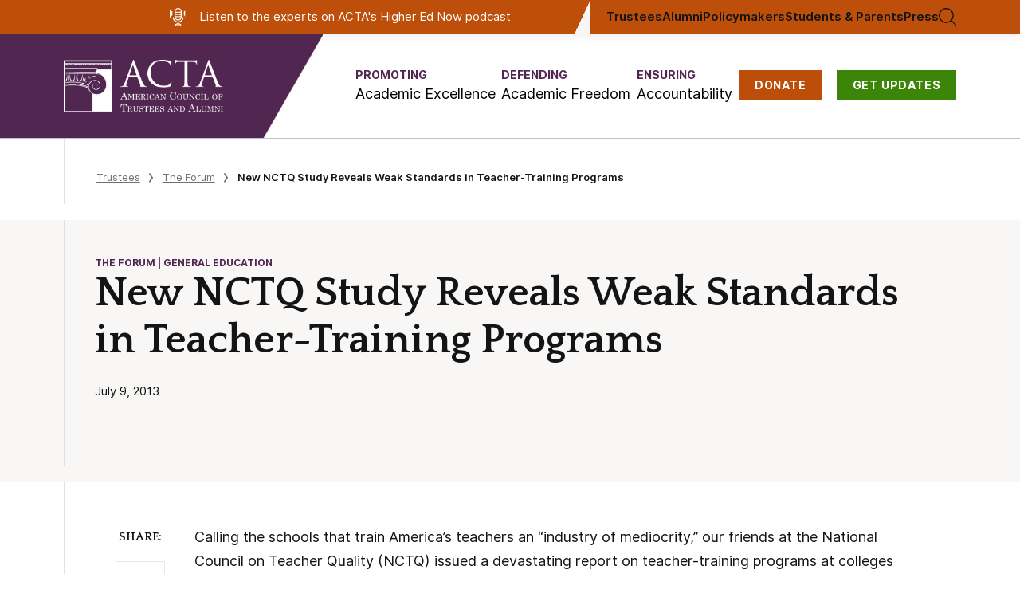

--- FILE ---
content_type: text/html; charset=UTF-8
request_url: https://acta.wp.eresources.ws/2013/07/new_nctq_study_reveals_weak_standards_in_teacher_training_programs/
body_size: 21992
content:
<!doctype html>
<html lang="en-US">
<meta charset="utf-8">
<meta name="viewport" content="width=device-width, initial-scale=1">

<!-- Google Tag Manager -->
<script>
dataLayer = [{"postType":"post","contributor":[],"issue":["Academic Excellence"],"topic":["General Education","Teacher Education"],"audience":["Alumni","Trustees"],"category":["The Forum"]}];
</script>
<script>(function(w,d,s,l,i){w[l]=w[l]||[];w[l].push({'gtm.start':
new Date().getTime(),event:'gtm.js'});var f=d.getElementsByTagName(s)[0],
j=d.createElement(s),dl=l!='dataLayer'?'&l='+l:'';j.async=true;j.src=
'https://www.googletagmanager.com/gtm.js?id='+i+dl;f.parentNode.insertBefore(j,f);
})(window,document,'script','dataLayer','GTM-PCBBRF8');</script>
<!-- End Google Tag Manager -->


<meta name='robots' content='index, follow, max-image-preview:large, max-snippet:-1, max-video-preview:-1' />

	<!-- This site is optimized with the Yoast SEO Premium plugin v22.7 (Yoast SEO v22.7) - https://yoast.com/wordpress/plugins/seo/ -->
	<title>New NCTQ Study Reveals Weak Standards in Teacher-Training Programs - American Council of Trustees and Alumni</title>
	<link rel="canonical" href="https://www.goacta.org/2013/07/new_nctq_study_reveals_weak_standards_in_teacher_training_programs/" />
	<meta property="og:locale" content="en_US" />
	<meta property="og:type" content="article" />
	<meta property="og:title" content="New NCTQ Study Reveals Weak Standards in Teacher-Training Programs" />
	<meta property="og:description" content="Calling the schools that train America’s teachers an “industry of mediocrity,” our friends at the National Council on Teacher Quality (NCTQ) issued a devastating report on teacher-training programs at colleges and universities across America. Based on objective evaluations of the standards, curricula, and outcomes at teacher-preparation programs, the NCTQ Teacher Prep Review found that the [&hellip;]" />
	<meta property="og:url" content="https://www.goacta.org/2013/07/new_nctq_study_reveals_weak_standards_in_teacher_training_programs/" />
	<meta property="og:site_name" content="American Council of Trustees and Alumni" />
	<meta property="article:published_time" content="2013-07-09T18:17:47+00:00" />
	<meta property="article:modified_time" content="2020-03-03T21:04:46+00:00" />
	<meta property="og:image" content="https://acta.wp.eresources.ws/wp-content/uploads/2023/04/ACTAOpenGraph2023@2x.png" />
	<meta property="og:image:width" content="2400" />
	<meta property="og:image:height" content="1350" />
	<meta property="og:image:type" content="image/png" />
	<meta name="author" content="Armand Alacbay" />
	<meta name="twitter:card" content="summary_large_image" />
	<meta name="twitter:label1" content="Written by" />
	<meta name="twitter:data1" content="Armand Alacbay" />
	<meta name="twitter:label2" content="Est. reading time" />
	<meta name="twitter:data2" content="2 minutes" />
	<script type="application/ld+json" class="yoast-schema-graph">{"@context":"https://schema.org","@graph":[{"@type":"WebPage","@id":"https://www.goacta.org/2013/07/new_nctq_study_reveals_weak_standards_in_teacher_training_programs/","url":"https://www.goacta.org/2013/07/new_nctq_study_reveals_weak_standards_in_teacher_training_programs/","name":"New NCTQ Study Reveals Weak Standards in Teacher-Training Programs - American Council of Trustees and Alumni","isPartOf":{"@id":"https://www.goacta.org/#website"},"datePublished":"2013-07-09T18:17:47+00:00","dateModified":"2020-03-03T21:04:46+00:00","author":{"@id":"https://www.goacta.org/#/schema/person/73b1bcd099bf30a35ae885aaaf77e349"},"breadcrumb":{"@id":"https://www.goacta.org/2013/07/new_nctq_study_reveals_weak_standards_in_teacher_training_programs/#breadcrumb"},"inLanguage":"en-US","potentialAction":[{"@type":"ReadAction","target":["https://www.goacta.org/2013/07/new_nctq_study_reveals_weak_standards_in_teacher_training_programs/"]}]},{"@type":"BreadcrumbList","@id":"https://www.goacta.org/2013/07/new_nctq_study_reveals_weak_standards_in_teacher_training_programs/#breadcrumb","itemListElement":[{"@type":"ListItem","position":1,"name":"Home","item":"https://acta.wp.eresources.ws/"},{"@type":"ListItem","position":2,"name":"New NCTQ Study Reveals Weak Standards in Teacher-Training Programs"}]},{"@type":"WebSite","@id":"https://www.goacta.org/#website","url":"https://www.goacta.org/","name":"American Council of Trustees and Alumni","description":"ACTA is an independent, non-profit organization committed to academic freedom, excellence, and accountability at America&#039;s colleges and universities","potentialAction":[{"@type":"SearchAction","target":{"@type":"EntryPoint","urlTemplate":"https://www.goacta.org/?s={search_term_string}"},"query-input":"required name=search_term_string"}],"inLanguage":"en-US"},{"@type":"Person","@id":"https://www.goacta.org/#/schema/person/73b1bcd099bf30a35ae885aaaf77e349","name":"Armand Alacbay","image":{"@type":"ImageObject","inLanguage":"en-US","@id":"https://www.goacta.org/#/schema/person/image/","url":"https://secure.gravatar.com/avatar/78b6f75baaaa89f48db8f33685a7779c?s=96&d=mm&r=g","contentUrl":"https://secure.gravatar.com/avatar/78b6f75baaaa89f48db8f33685a7779c?s=96&d=mm&r=g","caption":"Armand Alacbay"},"url":"https://acta.wp.eresources.ws/author/armandalacbay/"}]}</script>
	<!-- / Yoast SEO Premium plugin. -->


<link rel="alternate" type="application/rss+xml" title="American Council of Trustees and Alumni &raquo; Feed" href="https://acta.wp.eresources.ws/feed/" />
<link rel="alternate" type="application/rss+xml" title="American Council of Trustees and Alumni &raquo; Comments Feed" href="https://acta.wp.eresources.ws/comments/feed/" />
<link rel="alternate" type="application/rss+xml" title="American Council of Trustees and Alumni &raquo; New NCTQ Study Reveals Weak Standards in Teacher-Training Programs Comments Feed" href="https://acta.wp.eresources.ws/2013/07/new_nctq_study_reveals_weak_standards_in_teacher_training_programs/feed/" />
<script type="text/javascript">
/* <![CDATA[ */
window._wpemojiSettings = {"baseUrl":"https:\/\/s.w.org\/images\/core\/emoji\/14.0.0\/72x72\/","ext":".png","svgUrl":"https:\/\/s.w.org\/images\/core\/emoji\/14.0.0\/svg\/","svgExt":".svg","source":{"concatemoji":"https:\/\/acta.wp.eresources.ws\/wp-includes\/js\/wp-emoji-release.min.js?ver=6.4.3"}};
/*! This file is auto-generated */
!function(i,n){var o,s,e;function c(e){try{var t={supportTests:e,timestamp:(new Date).valueOf()};sessionStorage.setItem(o,JSON.stringify(t))}catch(e){}}function p(e,t,n){e.clearRect(0,0,e.canvas.width,e.canvas.height),e.fillText(t,0,0);var t=new Uint32Array(e.getImageData(0,0,e.canvas.width,e.canvas.height).data),r=(e.clearRect(0,0,e.canvas.width,e.canvas.height),e.fillText(n,0,0),new Uint32Array(e.getImageData(0,0,e.canvas.width,e.canvas.height).data));return t.every(function(e,t){return e===r[t]})}function u(e,t,n){switch(t){case"flag":return n(e,"\ud83c\udff3\ufe0f\u200d\u26a7\ufe0f","\ud83c\udff3\ufe0f\u200b\u26a7\ufe0f")?!1:!n(e,"\ud83c\uddfa\ud83c\uddf3","\ud83c\uddfa\u200b\ud83c\uddf3")&&!n(e,"\ud83c\udff4\udb40\udc67\udb40\udc62\udb40\udc65\udb40\udc6e\udb40\udc67\udb40\udc7f","\ud83c\udff4\u200b\udb40\udc67\u200b\udb40\udc62\u200b\udb40\udc65\u200b\udb40\udc6e\u200b\udb40\udc67\u200b\udb40\udc7f");case"emoji":return!n(e,"\ud83e\udef1\ud83c\udffb\u200d\ud83e\udef2\ud83c\udfff","\ud83e\udef1\ud83c\udffb\u200b\ud83e\udef2\ud83c\udfff")}return!1}function f(e,t,n){var r="undefined"!=typeof WorkerGlobalScope&&self instanceof WorkerGlobalScope?new OffscreenCanvas(300,150):i.createElement("canvas"),a=r.getContext("2d",{willReadFrequently:!0}),o=(a.textBaseline="top",a.font="600 32px Arial",{});return e.forEach(function(e){o[e]=t(a,e,n)}),o}function t(e){var t=i.createElement("script");t.src=e,t.defer=!0,i.head.appendChild(t)}"undefined"!=typeof Promise&&(o="wpEmojiSettingsSupports",s=["flag","emoji"],n.supports={everything:!0,everythingExceptFlag:!0},e=new Promise(function(e){i.addEventListener("DOMContentLoaded",e,{once:!0})}),new Promise(function(t){var n=function(){try{var e=JSON.parse(sessionStorage.getItem(o));if("object"==typeof e&&"number"==typeof e.timestamp&&(new Date).valueOf()<e.timestamp+604800&&"object"==typeof e.supportTests)return e.supportTests}catch(e){}return null}();if(!n){if("undefined"!=typeof Worker&&"undefined"!=typeof OffscreenCanvas&&"undefined"!=typeof URL&&URL.createObjectURL&&"undefined"!=typeof Blob)try{var e="postMessage("+f.toString()+"("+[JSON.stringify(s),u.toString(),p.toString()].join(",")+"));",r=new Blob([e],{type:"text/javascript"}),a=new Worker(URL.createObjectURL(r),{name:"wpTestEmojiSupports"});return void(a.onmessage=function(e){c(n=e.data),a.terminate(),t(n)})}catch(e){}c(n=f(s,u,p))}t(n)}).then(function(e){for(var t in e)n.supports[t]=e[t],n.supports.everything=n.supports.everything&&n.supports[t],"flag"!==t&&(n.supports.everythingExceptFlag=n.supports.everythingExceptFlag&&n.supports[t]);n.supports.everythingExceptFlag=n.supports.everythingExceptFlag&&!n.supports.flag,n.DOMReady=!1,n.readyCallback=function(){n.DOMReady=!0}}).then(function(){return e}).then(function(){var e;n.supports.everything||(n.readyCallback(),(e=n.source||{}).concatemoji?t(e.concatemoji):e.wpemoji&&e.twemoji&&(t(e.twemoji),t(e.wpemoji)))}))}((window,document),window._wpemojiSettings);
/* ]]> */
</script>
<style id='wp-emoji-styles-inline-css' type='text/css'>

	img.wp-smiley, img.emoji {
		display: inline !important;
		border: none !important;
		box-shadow: none !important;
		height: 1em !important;
		width: 1em !important;
		margin: 0 0.07em !important;
		vertical-align: -0.1em !important;
		background: none !important;
		padding: 0 !important;
	}
</style>
<link rel='stylesheet' id='wp-block-library-css' href='https://acta.wp.eresources.ws/wp-includes/css/dist/block-library/style.min.css?ver=6.4.3' type='text/css' media='all' />
<link rel='stylesheet' id='acta_basic-cgb-style-css-css' href='https://acta.wp.eresources.ws/wp-content/plugins/acta-basic/dist/blocks.style.build.css' type='text/css' media='all' />
<link rel='stylesheet' id='acta_toggle-cgb-style-css-css' href='https://acta.wp.eresources.ws/wp-content/plugins/acta-toggle/dist/blocks.style.build.css' type='text/css' media='all' />
<link rel='stylesheet' id='acta-campus-freedom-blocks-style-css' href='https://acta.wp.eresources.ws/wp-content/plugins/campus-freedom-block/landing-page/build/style-index.css?ver=0.1.0' type='text/css' media='all' />
<link rel='stylesheet' id='acta-cfi-detail-hero-style-css' href='https://acta.wp.eresources.ws/wp-content/plugins/campus-freedom-block/detail-page/hero/build/style-index.css?ver=0.1.0' type='text/css' media='all' />
<link rel='stylesheet' id='acta-cfi-detail-gold-standard-style-css' href='https://acta.wp.eresources.ws/wp-content/plugins/campus-freedom-block/detail-page/gold-standard/build/style-index.css?ver=0.1.0' type='text/css' media='all' />
<link rel='stylesheet' id='acta-cfi-detail-quote-inner-style-css' href='https://acta.wp.eresources.ws/wp-content/plugins/campus-freedom-block/detail-page/quote-inner/build/style-index.css?ver=0.1.0' type='text/css' media='all' />
<style id='acta-cfi-detail-quote-inner-carousel-style-inline-css' type='text/css'>
.wp-block-acta-cfi-detail-quote-inner-carousel{--swiper-theme-color:#512651;margin-bottom:100px}.wp-block-acta-cfi-detail-quote-inner-carousel .wp-block-acta-cfi-detail-quote-inner{background:#fff}.wp-block-acta-cfi-detail-quote-inner-carousel .border-left{padding-left:0}.wp-block-acta-cfi-detail-quote-inner-carousel .swiper-button-next{left:calc(50vw + 730px - var(--swiper-navigation-size));right:unset}.wp-block-acta-cfi-detail-quote-inner-carousel .swiper-button-prev{left:unset;right:calc(50vw + 730px - var(--swiper-navigation-size))}@media(max-width:1500px){.wp-block-acta-cfi-detail-quote-inner-carousel .swiper-button-next,.wp-block-acta-cfi-detail-quote-inner-carousel .swiper-button-prev{display:none}}.wp-block-acta-cfi-detail-quote-inner-carousel.is-style-dark-background{--swiper-theme-color:#fff;--swiper-navigation-color:var(--swiper-theme-color);color:var(--swiper-theme-color);position:relative}.wp-block-acta-cfi-detail-quote-inner-carousel.is-style-dark-background .wp-block-acta-cfi-detail-quote-inner{background:#512651}

</style>
<link rel='stylesheet' id='acta-cfi-detail-movement-style-css' href='https://acta.wp.eresources.ws/wp-content/plugins/campus-freedom-block/detail-page/movement/build/style-index.css?ver=0.1.0' type='text/css' media='all' />
<style id='acta-cfi-detail-fycfym-style-inline-css' type='text/css'>
.wp-block-acta-cfi-detail-fycfym.fe{background-color:#f7f6f4}.wp-block-acta-cfi-detail-fycfym.fe .border-left{padding-bottom:73px;padding-top:73px}.wp-block-acta-cfi-detail-fycfym.fe .wp-block-acta-cfi-detail-fycfym-columns{display:flex;flex-wrap:wrap;gap:40px;justify-content:space-between}.wp-block-acta-cfi-detail-fycfym.fe .wp-block-acta-cfi-detail-fycfym-heading{width:400px}.wp-block-acta-cfi-detail-fycfym.fe .wp-block-acta-cfi-detail-fycfym-heading h1,.wp-block-acta-cfi-detail-fycfym.fe .wp-block-acta-cfi-detail-fycfym-heading h2,.wp-block-acta-cfi-detail-fycfym.fe .wp-block-acta-cfi-detail-fycfym-heading h3,.wp-block-acta-cfi-detail-fycfym.fe .wp-block-acta-cfi-detail-fycfym-heading h4,.wp-block-acta-cfi-detail-fycfym.fe .wp-block-acta-cfi-detail-fycfym-heading h5,.wp-block-acta-cfi-detail-fycfym.fe .wp-block-acta-cfi-detail-fycfym-heading h6{font:normal normal 700 38px/62px Quattrocento}.wp-block-acta-cfi-detail-fycfym.fe .wp-block-acta-cfi-detail-fycfym-column{display:flex;flex-direction:column;flex-wrap:wrap;gap:25px;justify-content:space-between;max-width:960px;width:100%}.wp-block-acta-cfi-detail-fycfym.fe .wp-block-acta-cfi-detail-fycfym-item{grid-gap:25px;display:grid;grid-template-columns:60px auto;position:relative}.wp-block-acta-cfi-detail-fycfym.fe .wp-block-acta-cfi-detail-fycfym-item-text{color:#131415;font:normal normal 700 21px/27px Inter;letter-spacing:0}.wp-block-acta-cfi-detail-fycfym.fe .wp-block-acta-cfi-detail-fycfym-item-text a{text-decoration:none}.wp-block-acta-cfi-detail-fycfym.fe .wp-block-acta-cfi-detail-fycfym-item-text a:hover{color:#512651;text-decoration:underline}.wp-block-acta-cfi-detail-fycfym.fe .wp-block-acta-cfi-detail-fycfym-item-text p{margin-bottom:0}@media(min-width:992px){.wp-block-acta-cfi-detail-fycfym.fe .wp-block-acta-cfi-detail-fycfym-item:nth-child(2){margin-left:40px}.wp-block-acta-cfi-detail-fycfym.fe .wp-block-acta-cfi-detail-fycfym-column{flex-direction:row;flex-wrap:nowrap}.wp-block-acta-cfi-detail-fycfym.fe .wp-block-acta-cfi-detail-fycfym-item{align-items:center;grid-template-columns:60px 204px}}@media(min-width:1440px){.wp-block-acta-cfi-detail-fycfym.fe .wp-block-acta-cfi-detail-fycfym-heading{width:431px}.wp-block-acta-cfi-detail-fycfym.fe .wp-block-acta-cfi-detail-fycfym-heading h1,.wp-block-acta-cfi-detail-fycfym.fe .wp-block-acta-cfi-detail-fycfym-heading h2,.wp-block-acta-cfi-detail-fycfym.fe .wp-block-acta-cfi-detail-fycfym-heading h3,.wp-block-acta-cfi-detail-fycfym.fe .wp-block-acta-cfi-detail-fycfym-heading h4,.wp-block-acta-cfi-detail-fycfym.fe .wp-block-acta-cfi-detail-fycfym-heading h5,.wp-block-acta-cfi-detail-fycfym.fe .wp-block-acta-cfi-detail-fycfym-heading h6{font-size:48px}}

</style>
<link rel='stylesheet' id='acta-cfi-detail-development-style-css' href='https://acta.wp.eresources.ws/wp-content/plugins/campus-freedom-block/detail-page/development/build/style-index.css?ver=0.1.0' type='text/css' media='all' />
<style id='acta-cfi-detail-higher-ed-style-inline-css' type='text/css'>
.wp-block-acta-cfi-detail-higher-ed{background-color:#512651;color:#fff;margin-top:120px;position:relative}.wp-block-acta-cfi-detail-higher-ed-left{padding-top:80px}.wp-block-acta-cfi-detail-higher-ed-right{display:flex;flex-direction:column;justify-content:center;padding-bottom:106px;padding-top:40px}.wp-block-acta-cfi-detail-higher-ed-right h1,.wp-block-acta-cfi-detail-higher-ed-right h2,.wp-block-acta-cfi-detail-higher-ed-right h3,.wp-block-acta-cfi-detail-higher-ed-right h4,.wp-block-acta-cfi-detail-higher-ed-right h5,.wp-block-acta-cfi-detail-higher-ed-right h6{font:normal normal 700 26px/1.222 Quattrocento;margin-bottom:16px}.wp-block-acta-cfi-detail-higher-ed-right p{font-size:16px;line-height:1.55;margin-bottom:0}.wp-block-acta-cfi-detail-higher-ed-right a,.wp-block-acta-cfi-detail-higher-ed-right div,.wp-block-acta-cfi-detail-higher-ed-right p{font-family:Inter,-apple-system,BlinkMacSystemFont,Segoe UI,Roboto,Oxygen-Sans,Ubuntu,Cantarell,Helvetica Neue,sans-serif}.wp-block-acta-cfi-detail-higher-ed-bg-img{bottom:0;-webkit-clip-path:polygon(0 100%,0 0,100% 0,72.5% 100%);clip-path:polygon(0 100%,0 0,100% 0,72.5% 100%);height:100%;left:0;-o-object-fit:cover;object-fit:cover;position:absolute;top:0;width:48.125%}.wp-block-acta-cfi-detail-higher-ed-bg-line{bottom:0;max-width:69.5%;min-height:20px;-o-object-fit:cover;object-fit:cover;position:absolute;right:0}.wp-block-acta-cfi-detail-higher-ed-btn{border:2px solid #fff;font-size:15px;margin-top:30px;padding:18px 40px;transition:all .3s ease;width:-webkit-max-content;width:-moz-max-content;width:max-content}.wp-block-acta-cfi-detail-higher-ed-btn:hover{background-color:#fff;border-color:#512651;color:#512651!important}@media(min-width:992px){.wp-block-acta-cfi-detail-higher-ed-left{padding-top:0}.wp-block-acta-cfi-detail-higher-ed-left img{visibility:hidden}.wp-block-acta-cfi-detail-higher-ed-right{padding-top:80px}}@media(min-width:1024px){.wp-block-acta-cfi-detail-higher-ed-right h1,.wp-block-acta-cfi-detail-higher-ed-right h2,.wp-block-acta-cfi-detail-higher-ed-right h3,.wp-block-acta-cfi-detail-higher-ed-right h4,.wp-block-acta-cfi-detail-higher-ed-right h5,.wp-block-acta-cfi-detail-higher-ed-right h6{font-size:36px}}@media(min-width:1440px){.wp-block-acta-cfi-detail-higher-ed-right p{font-size:18px}}

</style>
<link rel='stylesheet' id='acta-report-card-style-css' href='https://acta.wp.eresources.ws/wp-content/plugins/campus-freedom-block/detail-page/report-card/build/style-index.css?ver=0.1.0' type='text/css' media='all' />
<link rel='stylesheet' id='acta-report-card-generic-style-css' href='https://acta.wp.eresources.ws/wp-content/plugins/campus-freedom-block/detail-page/report-card-generic/build/style-index.css?ver=0.1.0' type='text/css' media='all' />
<style id='acta-red-block-cta-style-inline-css' type='text/css'>
.wp-block-acta-red-block-cta{background:#880526;color:#fff;font:18px/1.5 Inter,sans-serif}.wp-block-acta-red-block-cta .red-block-wrapper{align-items:center;-moz-column-gap:70px;column-gap:70px;display:flex;flex-flow:row wrap;padding:45px 0;row-gap:50px}.wp-block-acta-red-block-cta .red-block-content{flex:3 0 0;min-width:100%}@media(min-width:750px){.wp-block-acta-red-block-cta .red-block-content{min-width:670px}}.wp-block-acta-red-block-cta .red-block-action{flex:1 0 0;margin-left:auto;margin-right:auto;max-width:570px}@media(min-width:1226px){.wp-block-acta-red-block-cta .red-block-action{padding-right:50px}}.wp-block-acta-red-block-cta .red-block-action h3{font:700 28px/1.3 Quattrocento,serif;text-align:center}.wp-block-acta-red-block-cta .red-block-action a{align-items:center;background:#ea7030;box-shadow:0 3px 6px rgba(0,0,0,.161);color:#131415;display:flex;font:18px Inter,sans-serif;height:50px;justify-content:center;margin-left:auto;margin-right:auto;margin-top:15px;text-decoration:none;transition:all .3s ease;width:230px}.wp-block-acta-red-block-cta .red-block-action a:hover{background:#a54408;color:#fff}

</style>
<style id='acta-survey-style-inline-css' type='text/css'>
.wp-block-acta-survey{background:var(--card-theme-color,#3c8608);color:#fff;margin-left:-.3vw;overflow:hidden;position:relative}@media(min-width:768px){.wp-block-acta-survey{margin-left:-.45vw}}@media(min-width:993px){.wp-block-acta-survey{margin-left:-3.03vw}}@media(min-width:1441px){.wp-block-acta-survey{margin-left:-3.13vw}}.wp-block-acta-survey__row{display:grid;gap:30px;padding:30px 15px 150px;position:relative}@media(min-width:1024px){.wp-block-acta-survey__row{gap:60px;grid-template-columns:1fr 1fr;padding:35px 48px}}@media(min-width:1280px){.wp-block-acta-survey__row{gap:80px;grid-template-columns:53% 40%;justify-content:space-between;padding:65px 98px}}.wp-block-acta-survey__image{display:none}@media(min-width:1024px){.wp-block-acta-survey__image{display:block;height:100%;position:absolute;right:0;width:30%}.wp-block-acta-survey__image-softener{background:transparent linear-gradient(270deg,rgba(60,134,8,0) 0,var(--card-theme-color,#3c8608) 100%) 0 0 no-repeat padding-box;height:100%;position:absolute;width:200px}.wp-block-acta-survey__image img{height:100%;-o-object-fit:cover;object-fit:cover;width:100%}}.wp-block-acta-survey__boxes{display:flex;flex-direction:column;gap:12px;position:relative;z-index:1}@media(min-width:1024px){.wp-block-acta-survey__boxes{gap:25px}}.wp-block-acta-survey__box{align-items:center;background:#fff 0 0 no-repeat padding-box;border:1px solid #b8c6c9;border-radius:3px;box-shadow:2px 2px 3px rgba(0,0,0,.11);color:#201c1c;display:flex;flex-direction:row;padding:23px}.wp-block-acta-survey__box p{display:inline;margin-bottom:0!important}.wp-block-acta-survey__box-percentage{align-items:flex-start;color:var(--card-theme-color,#3c8608);display:flex;font-size:45px;font-weight:700;line-height:1}.wp-block-acta-survey__box-percentage span{font-size:20px}.wp-block-acta-survey__box-content{font-size:13px;font-weight:500;margin-left:12px}@media(min-width:1024px){.wp-block-acta-survey__box-content{margin-left:26px}}@media(min-width:1280px){.wp-block-acta-survey__box{max-width:450px}}.wp-block-acta-survey__content-button{background:#89c24e 0 0 no-repeat padding-box;bottom:40px;box-shadow:0 3px 6px rgba(0,0,0,.161);color:#131415;display:block;font-size:18px;font-weight:500;left:50%;margin-top:38px;padding:15px 35px;position:absolute;text-align:center;text-decoration:none!important;transform:translateX(-50%);width:-moz-max-content;width:max-content}@media(min-width:1024px){.wp-block-acta-survey__content-button{position:static;transform:translateX(0)}}.wp-block-acta-survey__disclaimer{color:#fbfbfb;font-size:11px;max-width:350px}@media(min-width:1280px){.wp-block-acta-survey__disclaimer{margin-left:10%}}.wp-block-acta-survey-button{transition:all .3s ease}.wp-block-acta-survey-button:hover{background:#3c8608;color:#fff}

</style>
<link rel='stylesheet' id='cfi-gold-standards-style-css' href='https://acta.wp.eresources.ws/wp-content/plugins/campus-freedom-block/gold-standard-page/standards/build/style-index.css?ver=0.1.0' type='text/css' media='all' />
<style id='acta-theme-hero-polygon-style-inline-css' type='text/css'>
.wp-block-acta-theme-hero-polygon{position:relative}.wp-block-acta-theme-hero-polygon-left{padding-bottom:110px;padding-top:100px}.wp-block-acta-theme-hero-polygon--bg img,.wp-block-acta-theme-hero-polygon-right img{-webkit-clip-path:polygon(0 100%,30.5% 0,100% 0,100% 100%);clip-path:polygon(0 100%,30.5% 0,100% 0,100% 100%);-o-object-fit:cover;object-fit:cover}.wp-block-acta-theme-hero-polygon--bg{bottom:0;left:calc(50% + 104px);position:absolute;right:0;top:0}.wp-block-acta-theme-hero-polygon--bg>img{height:100%;width:100%}@media(min-width:1440px){.wp-block-acta-theme-hero-polygon .breadcrumbs{padding-top:36px}}.wp-block-acta-theme-hero-polygon:not(.editor) .wp-block-acta-theme-hero-polygon-left>:not(p){color:#1f1c1c;font:normal normal 700 38px/1.17 Quattrocento;letter-spacing:0;margin-bottom:10px}.wp-block-acta-theme-hero-polygon:not(.editor) .wp-block-acta-theme-hero-polygon-left>p{font:normal normal normal 18px/1.41 Quattrocento}.wp-block-acta-theme-hero-polygon:not(.editor) .wp-block-acta-theme-hero-polygon-right img{visibility:hidden}@media(min-width:992px){.wp-block-acta-theme-hero-polygon:not(.editor) .wp-block-acta-theme-hero-polygon-left>:not(p){font-size:48px;margin-bottom:20px}.wp-block-acta-theme-hero-polygon:not(.editor) .wp-block-acta-theme-hero-polygon-left>p{font-size:24px}.wp-block-acta-theme-hero-polygon:not(.editor) .wp-block-acta-theme-hero-polygon-left>:not(p){font-size:58px;margin-bottom:33px}}

</style>
<style id='cfi-chi-hero-footer-style-inline-css' type='text/css'>
.wp-block-cfi-chi-hero-footer{background-color:#512651;color:#fff}.wp-block-cfi-chi-hero-footer .border-left{padding-bottom:60px;padding-top:60px}.wp-block-cfi-chi-hero-footer-left>.prose{--prose-body:#fff!important;max-width:unset!important}.wp-block-cfi-chi-hero-footer-right{align-items:center;display:flex;justify-content:flex-start}.wp-block-cfi-chi-hero-footer-btn{background-color:#89c24e;box-shadow:0 3px 6px rgba(0,0,0,.161);color:#333;display:block;font:normal normal 700 16px/1.3 Inter;margin-top:30px;padding:20px 35px;text-decoration:none;transition:all .3s ease;width:-moz-max-content;width:max-content}.wp-block-cfi-chi-hero-footer-btn:hover{background-color:#333;color:#89c24e}@media(min-width:992px){.wp-block-cfi-chi-hero-footer-right{justify-content:center}.wp-block-cfi-chi-hero-footer-btn{margin-top:0}}.h-345px{display:flex;flex-flow:column nowrap;justify-content:center;min-height:345px}

</style>
<link rel='stylesheet' id='acta-cfi-chi-statement-style-css' href='https://acta.wp.eresources.ws/wp-content/plugins/campus-freedom-block/chi-page/statement/build/style-index.css?ver=0.1.0' type='text/css' media='all' />
<style id='cfi-stanford-red-block-style-inline-css' type='text/css'>
body:not(.wp-admin) .wp-block-cfi-stanford-red-block{background-color:#820000;color:#fff}body:not(.wp-admin) .wp-block-cfi-stanford-red-block--container{padding:70px 0}body:not(.wp-admin) .wp-block-cfi-stanford-red-block--content{margin:0 auto;max-width:1060px;padding:0 30px;text-align:justify}body:not(.wp-admin) .wp-block-cfi-stanford-red-block--content h1,body:not(.wp-admin) .wp-block-cfi-stanford-red-block--content h2,body:not(.wp-admin) .wp-block-cfi-stanford-red-block--content h3,body:not(.wp-admin) .wp-block-cfi-stanford-red-block--content h4{font:normal normal 700 48px/60px Quattrocento;margin-bottom:30px;text-align:center}.block-color-pitt{background-color:#2e46b0!important}.block-color-penn{background-color:#13294f!important}

</style>
<link rel='stylesheet' id='cfi-stanford-form-style-css' href='https://acta.wp.eresources.ws/wp-content/plugins/campus-freedom-block/standford/build/form/style-index.css?ver=0.1.0' type='text/css' media='all' />
<link rel='stylesheet' id='college-debates-main-style-css' href='https://acta.wp.eresources.ws/wp-content/plugins/college-debates-blocks/build/style-index.css?ver=6.4.3' type='text/css' media='all' />
<link rel='stylesheet' id='create-block-defending-academic-freedom-blocks-style-css' href='https://acta.wp.eresources.ws/wp-content/plugins/daf-landing-blocks/build/style-index.css?ver=0.1.0' type='text/css' media='all' />
<link rel='stylesheet' id='general-blocks-style-css' href='https://acta.wp.eresources.ws/wp-content/plugins/general-blocks/build/style-index.css?ver=106df20bebfe7ea7f927' type='text/css' media='all' />
<style id='homepage-download-style-inline-css' type='text/css'>
.wp-block-homepage-download{background-color:#512651;color:#fff;padding:60px 0;position:relative}.wp-block-homepage-download--wrapper{display:flex}.wp-block-homepage-download--wrapper--alt .wp-block-homepage-download-content{margin-left:unset;margin-right:auto}.wp-block-homepage-download-background{display:none}.wp-block-homepage-download-content{align-items:center;display:flex;flex-wrap:wrap;margin-left:auto;width:100%}.wp-block-homepage-download-content-image,.wp-block-homepage-download-content-text{width:100%}@media(min-width:768px){.wp-block-homepage-download-content-image,.wp-block-homepage-download-content-text{width:unset}}.wp-block-homepage-download-content-image{margin:0 auto;max-width:225px}.wp-block-homepage-download-content-image img{width:100%}.wp-block-homepage-download-content-text{flex:1;max-width:542px;padding-left:30px;padding-top:30px}.wp-block-homepage-download-content-text h2,.wp-block-homepage-download-content-text h3,.wp-block-homepage-download-content-text h4{font-family:Quattrocento,Times New Roman,serif;font-size:36px;font-weight:700;line-height:1.22}@media(min-width:768px){.wp-block-homepage-download-content-text{padding-top:0}}@media(min-width:1280px){.wp-block-homepage-download{padding:3.39vw 1.41vw}.wp-block-homepage-download-background{display:block}.wp-block-homepage-download-background img{height:100%;left:0;-o-object-fit:cover;object-fit:cover;position:absolute;top:0;width:40%}.wp-block-homepage-download-content{width:60%}.wp-block-homepage-download--wrapper--alt .wp-block-homepage-download-background img{left:unset;right:0}}

</style>
<style id='homepage-external-links-style-inline-css' type='text/css'>
.wp-block-homepage-external-links{background-color:#f8f7f5;font-family:Inter,-apple-system,BlinkMacSystemFont,Segoe UI,Roboto,Oxygen-Sans,Ubuntu,Cantarell,Helvetica Neue,sans-serif}.wp-block-homepage-external-links .border-left{padding-bottom:80px;padding-top:80px}.wp-block-homepage-external-links-row{align-items:flex-start;display:flex;flex-wrap:wrap;justify-content:center;margin:-30px}.wp-block-homepage-external-links-item{display:flex;flex-direction:column;gap:10px;padding:30px;width:100%}@media(min-width:768px){.wp-block-homepage-external-links-item{width:50%}}@media(min-width:1024px){.wp-block-homepage-external-links-item{width:33.3333333%}}.wp-block-homepage-external-links-item-image img{height:70px}.wp-block-homepage-external-links-item-heading{font-family:Inter,-apple-system,BlinkMacSystemFont,Segoe UI,Roboto,Oxygen-Sans,Ubuntu,Cantarell,Helvetica Neue,sans-serif;font:800 24px/1.3 Quattrocento,serif;margin:10px 0}.wp-block-homepage-external-links-item-paragraph{line-height:1.55;margin-bottom:0}.wp-block-homepage-external-links-item-link{color:#3c8608!important;font-size:16px;font-weight:600;text-decoration:underline!important}

</style>
<style id='homepage-featured-event-style-inline-css' type='text/css'>


</style>
<style id='homepage-hero-style-inline-css' type='text/css'>
.wp-block-homepage-hero.intro .intro__poster,.wp-block-homepage-hero.intro .intro__video{bottom:0;display:none;height:100%;-o-object-fit:cover;object-fit:cover;opacity:1;position:absolute;right:0;top:0;transition:opacity .5s;width:50%}.wp-block-homepage-hero.intro .intro__poster{opacity:0}.wp-block-homepage-hero.intro .intro__body{margin-bottom:-1px}.wp-block-homepage-hero.intro .intro__video-wrapper{display:none}@media(min-width:993px){.wp-block-homepage-hero.intro .intro__video-wrapper{display:block}}

</style>
<link rel='stylesheet' id='homepage-impact-style-css' href='https://acta.wp.eresources.ws/wp-content/plugins/homepage/blocks/impact/build/style-index.css?ver=0.1.0' type='text/css' media='all' />
<link rel='stylesheet' id='homepage-mission-style-css' href='https://acta.wp.eresources.ws/wp-content/plugins/homepage/blocks/mission/build/style-index.css?ver=0.1.0' type='text/css' media='all' />
<style id='homepage-news-style-inline-css' type='text/css'>
.wp-block-homepage-news a{text-decoration:none!important}.wp-block-homepage-news a:hover{text-decoration:underline!important}

</style>
<style id='acta-navbar-style-inline-css' type='text/css'>


</style>
<style id='homepage-subscribe-style-inline-css' type='text/css'>


</style>
<style id='homepage-the-latest-style-inline-css' type='text/css'>
.wp-block-homepage-the-latest .grid-auxiliary h1,.wp-block-homepage-the-latest .grid-auxiliary h2,.wp-block-homepage-the-latest .grid-auxiliary h3,.wp-block-homepage-the-latest .grid-auxiliary h4,.wp-block-homepage-the-latest .grid-auxiliary h5,.wp-block-homepage-the-latest .grid-auxiliary h6{font-size:36px;margin-bottom:.5em}.wp-block-homepage-the-latest .grid-auxiliary h1 a,.wp-block-homepage-the-latest .grid-auxiliary h2 a,.wp-block-homepage-the-latest .grid-auxiliary h3 a,.wp-block-homepage-the-latest .grid-auxiliary h4 a,.wp-block-homepage-the-latest .grid-auxiliary h5 a,.wp-block-homepage-the-latest .grid-auxiliary h6 a{text-decoration:none!important}.wp-block-homepage-the-latest .grid-auxiliary h1 a:hover,.wp-block-homepage-the-latest .grid-auxiliary h2 a:hover,.wp-block-homepage-the-latest .grid-auxiliary h3 a:hover,.wp-block-homepage-the-latest .grid-auxiliary h4 a:hover,.wp-block-homepage-the-latest .grid-auxiliary h5 a:hover,.wp-block-homepage-the-latest .grid-auxiliary h6 a:hover{text-decoration:underline!important}

</style>
<link rel='stylesheet' id='legacy-gifts-main-style-css' href='https://acta.wp.eresources.ws/wp-content/plugins/legacy-gifts-blocks/build/style-index.css?ver=6.4.3' type='text/css' media='all' />
<link rel='stylesheet' id='create-block-press-kit-blocks-style-css' href='https://acta.wp.eresources.ws/wp-content/plugins/press-kit-blocks/build/style-index.css?ver=0.1.0' type='text/css' media='all' />
<style id='resources-trustees-main-style-inline-css' type='text/css'>
.wp-block-resources-trustees{font-size:16px}.wp-block-rft-publication{padding-top:80px}.wp-block-rft-publication__single{display:flex;flex-direction:column;padding-bottom:40px}.wp-block-rft-publication__single:last-child{padding-bottom:80px}.wp-block-rft-publication__single-cover{min-width:100%;max-width:100%;margin-bottom:20px}.wp-block-rft-publication__single-cover>img{width:100%}.wp-block-rft-publication__single-content-title{font:normal normal bold 32px Quattrocento;margin-bottom:10px}.wp-block-rft-publication__single-content-subtitle{font:normal normal normal 21px Quattrocento;margin-bottom:20px}.wp-block-rft-publication__single-content-paragraph{font:normal normal normal 16px/26px Inter;margin-bottom:25px}.wp-block-rft-publication__single-content-link{text-decoration:underline;font:normal normal normal 15px Inter;letter-spacing:0px;color:#63245b}@media(min-width: 641px){.wp-block-rft-publication__single{flex-direction:row}.wp-block-rft-publication__single-cover{min-width:192px;max-width:192px;margin-bottom:0}.wp-block-rft-publication__single-content{padding-left:60px}}

</style>
<link rel='stylesheet' id='acta/vendor-style-css' href='https://acta.wp.eresources.ws/wp-content/themes/acta/dist_dev/vendor.css?ver=2026.02.02-22' type='text/css' media='all' />
<link rel='stylesheet' id='acta/app-style-css' href='https://acta.wp.eresources.ws/wp-content/themes/acta/dist_dev/app.css?ver=2026.02.02-22' type='text/css' media='all' />
<link rel='stylesheet' id='podcast-block-style-css' href='https://acta.wp.eresources.ws/wp-content/plugins/site-blocks/podcast-block/dist_dev/block.css?ver=6.4.3' type='text/css' media='all' />
<link rel='stylesheet' id='state-detail-ai-style-css' href='https://acta.wp.eresources.ws/wp-content/plugins/state-detail-blocks/build/style-index.css?ver=6.4.3' type='text/css' media='all' />
<style id='classic-theme-styles-inline-css' type='text/css'>
/*! This file is auto-generated */
.wp-block-button__link{color:#fff;background-color:#32373c;border-radius:9999px;box-shadow:none;text-decoration:none;padding:calc(.667em + 2px) calc(1.333em + 2px);font-size:1.125em}.wp-block-file__button{background:#32373c;color:#fff;text-decoration:none}
</style>
<style id='global-styles-inline-css' type='text/css'>
body{--wp--preset--color--black: #000000;--wp--preset--color--cyan-bluish-gray: #abb8c3;--wp--preset--color--white: #ffffff;--wp--preset--color--pale-pink: #f78da7;--wp--preset--color--vivid-red: #cf2e2e;--wp--preset--color--luminous-vivid-orange: #ff6900;--wp--preset--color--luminous-vivid-amber: #fcb900;--wp--preset--color--light-green-cyan: #7bdcb5;--wp--preset--color--vivid-green-cyan: #00d084;--wp--preset--color--pale-cyan-blue: #8ed1fc;--wp--preset--color--vivid-cyan-blue: #0693e3;--wp--preset--color--vivid-purple: #9b51e0;--wp--preset--gradient--vivid-cyan-blue-to-vivid-purple: linear-gradient(135deg,rgba(6,147,227,1) 0%,rgb(155,81,224) 100%);--wp--preset--gradient--light-green-cyan-to-vivid-green-cyan: linear-gradient(135deg,rgb(122,220,180) 0%,rgb(0,208,130) 100%);--wp--preset--gradient--luminous-vivid-amber-to-luminous-vivid-orange: linear-gradient(135deg,rgba(252,185,0,1) 0%,rgba(255,105,0,1) 100%);--wp--preset--gradient--luminous-vivid-orange-to-vivid-red: linear-gradient(135deg,rgba(255,105,0,1) 0%,rgb(207,46,46) 100%);--wp--preset--gradient--very-light-gray-to-cyan-bluish-gray: linear-gradient(135deg,rgb(238,238,238) 0%,rgb(169,184,195) 100%);--wp--preset--gradient--cool-to-warm-spectrum: linear-gradient(135deg,rgb(74,234,220) 0%,rgb(151,120,209) 20%,rgb(207,42,186) 40%,rgb(238,44,130) 60%,rgb(251,105,98) 80%,rgb(254,248,76) 100%);--wp--preset--gradient--blush-light-purple: linear-gradient(135deg,rgb(255,206,236) 0%,rgb(152,150,240) 100%);--wp--preset--gradient--blush-bordeaux: linear-gradient(135deg,rgb(254,205,165) 0%,rgb(254,45,45) 50%,rgb(107,0,62) 100%);--wp--preset--gradient--luminous-dusk: linear-gradient(135deg,rgb(255,203,112) 0%,rgb(199,81,192) 50%,rgb(65,88,208) 100%);--wp--preset--gradient--pale-ocean: linear-gradient(135deg,rgb(255,245,203) 0%,rgb(182,227,212) 50%,rgb(51,167,181) 100%);--wp--preset--gradient--electric-grass: linear-gradient(135deg,rgb(202,248,128) 0%,rgb(113,206,126) 100%);--wp--preset--gradient--midnight: linear-gradient(135deg,rgb(2,3,129) 0%,rgb(40,116,252) 100%);--wp--preset--font-size--small: 13px;--wp--preset--font-size--medium: 20px;--wp--preset--font-size--large: 36px;--wp--preset--font-size--x-large: 42px;--wp--preset--spacing--20: 0.44rem;--wp--preset--spacing--30: 0.67rem;--wp--preset--spacing--40: 1rem;--wp--preset--spacing--50: 1.5rem;--wp--preset--spacing--60: 2.25rem;--wp--preset--spacing--70: 3.38rem;--wp--preset--spacing--80: 5.06rem;--wp--preset--shadow--natural: 6px 6px 9px rgba(0, 0, 0, 0.2);--wp--preset--shadow--deep: 12px 12px 50px rgba(0, 0, 0, 0.4);--wp--preset--shadow--sharp: 6px 6px 0px rgba(0, 0, 0, 0.2);--wp--preset--shadow--outlined: 6px 6px 0px -3px rgba(255, 255, 255, 1), 6px 6px rgba(0, 0, 0, 1);--wp--preset--shadow--crisp: 6px 6px 0px rgba(0, 0, 0, 1);}:where(.is-layout-flex){gap: 0.5em;}:where(.is-layout-grid){gap: 0.5em;}body .is-layout-flow > .alignleft{float: left;margin-inline-start: 0;margin-inline-end: 2em;}body .is-layout-flow > .alignright{float: right;margin-inline-start: 2em;margin-inline-end: 0;}body .is-layout-flow > .aligncenter{margin-left: auto !important;margin-right: auto !important;}body .is-layout-constrained > .alignleft{float: left;margin-inline-start: 0;margin-inline-end: 2em;}body .is-layout-constrained > .alignright{float: right;margin-inline-start: 2em;margin-inline-end: 0;}body .is-layout-constrained > .aligncenter{margin-left: auto !important;margin-right: auto !important;}body .is-layout-constrained > :where(:not(.alignleft):not(.alignright):not(.alignfull)){max-width: var(--wp--style--global--content-size);margin-left: auto !important;margin-right: auto !important;}body .is-layout-constrained > .alignwide{max-width: var(--wp--style--global--wide-size);}body .is-layout-flex{display: flex;}body .is-layout-flex{flex-wrap: wrap;align-items: center;}body .is-layout-flex > *{margin: 0;}body .is-layout-grid{display: grid;}body .is-layout-grid > *{margin: 0;}:where(.wp-block-columns.is-layout-flex){gap: 2em;}:where(.wp-block-columns.is-layout-grid){gap: 2em;}:where(.wp-block-post-template.is-layout-flex){gap: 1.25em;}:where(.wp-block-post-template.is-layout-grid){gap: 1.25em;}.has-black-color{color: var(--wp--preset--color--black) !important;}.has-cyan-bluish-gray-color{color: var(--wp--preset--color--cyan-bluish-gray) !important;}.has-white-color{color: var(--wp--preset--color--white) !important;}.has-pale-pink-color{color: var(--wp--preset--color--pale-pink) !important;}.has-vivid-red-color{color: var(--wp--preset--color--vivid-red) !important;}.has-luminous-vivid-orange-color{color: var(--wp--preset--color--luminous-vivid-orange) !important;}.has-luminous-vivid-amber-color{color: var(--wp--preset--color--luminous-vivid-amber) !important;}.has-light-green-cyan-color{color: var(--wp--preset--color--light-green-cyan) !important;}.has-vivid-green-cyan-color{color: var(--wp--preset--color--vivid-green-cyan) !important;}.has-pale-cyan-blue-color{color: var(--wp--preset--color--pale-cyan-blue) !important;}.has-vivid-cyan-blue-color{color: var(--wp--preset--color--vivid-cyan-blue) !important;}.has-vivid-purple-color{color: var(--wp--preset--color--vivid-purple) !important;}.has-black-background-color{background-color: var(--wp--preset--color--black) !important;}.has-cyan-bluish-gray-background-color{background-color: var(--wp--preset--color--cyan-bluish-gray) !important;}.has-white-background-color{background-color: var(--wp--preset--color--white) !important;}.has-pale-pink-background-color{background-color: var(--wp--preset--color--pale-pink) !important;}.has-vivid-red-background-color{background-color: var(--wp--preset--color--vivid-red) !important;}.has-luminous-vivid-orange-background-color{background-color: var(--wp--preset--color--luminous-vivid-orange) !important;}.has-luminous-vivid-amber-background-color{background-color: var(--wp--preset--color--luminous-vivid-amber) !important;}.has-light-green-cyan-background-color{background-color: var(--wp--preset--color--light-green-cyan) !important;}.has-vivid-green-cyan-background-color{background-color: var(--wp--preset--color--vivid-green-cyan) !important;}.has-pale-cyan-blue-background-color{background-color: var(--wp--preset--color--pale-cyan-blue) !important;}.has-vivid-cyan-blue-background-color{background-color: var(--wp--preset--color--vivid-cyan-blue) !important;}.has-vivid-purple-background-color{background-color: var(--wp--preset--color--vivid-purple) !important;}.has-black-border-color{border-color: var(--wp--preset--color--black) !important;}.has-cyan-bluish-gray-border-color{border-color: var(--wp--preset--color--cyan-bluish-gray) !important;}.has-white-border-color{border-color: var(--wp--preset--color--white) !important;}.has-pale-pink-border-color{border-color: var(--wp--preset--color--pale-pink) !important;}.has-vivid-red-border-color{border-color: var(--wp--preset--color--vivid-red) !important;}.has-luminous-vivid-orange-border-color{border-color: var(--wp--preset--color--luminous-vivid-orange) !important;}.has-luminous-vivid-amber-border-color{border-color: var(--wp--preset--color--luminous-vivid-amber) !important;}.has-light-green-cyan-border-color{border-color: var(--wp--preset--color--light-green-cyan) !important;}.has-vivid-green-cyan-border-color{border-color: var(--wp--preset--color--vivid-green-cyan) !important;}.has-pale-cyan-blue-border-color{border-color: var(--wp--preset--color--pale-cyan-blue) !important;}.has-vivid-cyan-blue-border-color{border-color: var(--wp--preset--color--vivid-cyan-blue) !important;}.has-vivid-purple-border-color{border-color: var(--wp--preset--color--vivid-purple) !important;}.has-vivid-cyan-blue-to-vivid-purple-gradient-background{background: var(--wp--preset--gradient--vivid-cyan-blue-to-vivid-purple) !important;}.has-light-green-cyan-to-vivid-green-cyan-gradient-background{background: var(--wp--preset--gradient--light-green-cyan-to-vivid-green-cyan) !important;}.has-luminous-vivid-amber-to-luminous-vivid-orange-gradient-background{background: var(--wp--preset--gradient--luminous-vivid-amber-to-luminous-vivid-orange) !important;}.has-luminous-vivid-orange-to-vivid-red-gradient-background{background: var(--wp--preset--gradient--luminous-vivid-orange-to-vivid-red) !important;}.has-very-light-gray-to-cyan-bluish-gray-gradient-background{background: var(--wp--preset--gradient--very-light-gray-to-cyan-bluish-gray) !important;}.has-cool-to-warm-spectrum-gradient-background{background: var(--wp--preset--gradient--cool-to-warm-spectrum) !important;}.has-blush-light-purple-gradient-background{background: var(--wp--preset--gradient--blush-light-purple) !important;}.has-blush-bordeaux-gradient-background{background: var(--wp--preset--gradient--blush-bordeaux) !important;}.has-luminous-dusk-gradient-background{background: var(--wp--preset--gradient--luminous-dusk) !important;}.has-pale-ocean-gradient-background{background: var(--wp--preset--gradient--pale-ocean) !important;}.has-electric-grass-gradient-background{background: var(--wp--preset--gradient--electric-grass) !important;}.has-midnight-gradient-background{background: var(--wp--preset--gradient--midnight) !important;}.has-small-font-size{font-size: var(--wp--preset--font-size--small) !important;}.has-medium-font-size{font-size: var(--wp--preset--font-size--medium) !important;}.has-large-font-size{font-size: var(--wp--preset--font-size--large) !important;}.has-x-large-font-size{font-size: var(--wp--preset--font-size--x-large) !important;}
.wp-block-navigation a:where(:not(.wp-element-button)){color: inherit;}
:where(.wp-block-post-template.is-layout-flex){gap: 1.25em;}:where(.wp-block-post-template.is-layout-grid){gap: 1.25em;}
:where(.wp-block-columns.is-layout-flex){gap: 2em;}:where(.wp-block-columns.is-layout-grid){gap: 2em;}
.wp-block-pullquote{font-size: 1.5em;line-height: 1.6;}
</style>
<script type="text/javascript" src="https://acta.wp.eresources.ws/wp-includes/js/jquery/jquery.min.js?ver=3.7.1" id="jquery-core-js"></script>
<script type="text/javascript" src="https://acta.wp.eresources.ws/wp-includes/js/jquery/jquery-migrate.min.js?ver=3.4.1" id="jquery-migrate-js"></script>
<script type="text/javascript" src="https://acta.wp.eresources.ws/wp-content/plugins/college-debates-blocks/build/site.js?ver=14a1825960024d613b97" id="college-debates-main-script-js"></script>
<script type="text/javascript" src="https://acta.wp.eresources.ws/wp-includes/js/dist/vendor/wp-polyfill-inert.min.js?ver=3.1.2" id="wp-polyfill-inert-js"></script>
<script type="text/javascript" src="https://acta.wp.eresources.ws/wp-includes/js/dist/vendor/regenerator-runtime.min.js?ver=0.14.0" id="regenerator-runtime-js"></script>
<script type="text/javascript" src="https://acta.wp.eresources.ws/wp-includes/js/dist/vendor/wp-polyfill.min.js?ver=3.15.0" id="wp-polyfill-js"></script>
<script type="text/javascript" src="https://acta.wp.eresources.ws/wp-content/plugins/resources-for-trustees-blocks/build/site.js?ver=9cb5d2e31cc5528073d1cc86199e88a1" id="resources-trustees-main-script-js"></script>
<link rel="https://api.w.org/" href="https://acta.wp.eresources.ws/wp-json/" /><link rel="alternate" type="application/json" href="https://acta.wp.eresources.ws/wp-json/wp/v2/posts/2393" /><link rel="EditURI" type="application/rsd+xml" title="RSD" href="https://acta.wp.eresources.ws/xmlrpc.php?rsd" />
<meta name="generator" content="WordPress 6.4.3" />
<link rel='shortlink' href='https://acta.wp.eresources.ws/?p=2393' />
<link rel="alternate" type="application/json+oembed" href="https://acta.wp.eresources.ws/wp-json/oembed/1.0/embed?url=https%3A%2F%2Facta.wp.eresources.ws%2F2013%2F07%2Fnew_nctq_study_reveals_weak_standards_in_teacher_training_programs%2F" />
<link rel="alternate" type="text/xml+oembed" href="https://acta.wp.eresources.ws/wp-json/oembed/1.0/embed?url=https%3A%2F%2Facta.wp.eresources.ws%2F2013%2F07%2Fnew_nctq_study_reveals_weak_standards_in_teacher_training_programs%2F&#038;format=xml" />
<!-- Stream WordPress user activity plugin v3.9.2 -->
<link rel="icon" href="https://acta.wp.eresources.ws/wp-content/uploads/2020/02/favicon.ico" sizes="32x32" />
<link rel="icon" href="https://acta.wp.eresources.ws/wp-content/uploads/2020/02/favicon.ico" sizes="192x192" />
<link rel="apple-touch-icon" href="https://acta.wp.eresources.ws/wp-content/uploads/2020/02/favicon.ico" />
<meta name="msapplication-TileImage" content="https://acta.wp.eresources.ws/wp-content/uploads/2020/02/favicon.ico" />
		<style type="text/css" id="wp-custom-css">
			.college-debates-contact-wrapper {
	display: grid;
	grid-template-columns: repeat(3, 1fr);
	grid-template-rows: 1fr;
	grid-gap: 30px;
}

@media (max-width: 600px) {
	.college-debates-contact-wrapper {
		grid-template-columns: 1fr;
		grid-template-rows: repeat(3, 1fr);
	}
}

.college-debates-contact-wrapper .wp-block-column {
	background: #F8F7F5;
	width: 100%;
	margin: 0;
}

.college-debates-contact-card {
	grid-template-columns: 1fr;
	grid-template-rows: auto 1fr;
	align-items: center;
	justify-content: center;
}

.college-debates-contact-card .wp-block-media-text__media {
	grid-column: 1;
	grid-row: 1;
	padding: 8% 8%;
}

.college-debates-contact-card .wp-block-media-text__content {
	grid-column: 1;
	grid-row: 2;
	display: flex;
	flex-flow: column nowrap;
	justify-content: space-evenly;
	align-items: center;
	text-align: center;
	height: 100%;
}

.college-debates-contact-card .wp-block-media-text__media img {
	display: block;
	margin: 0 auto;
}

@media (max-width: 600px) {
	.college-debates-contact-card {
		margin: 25px 0;
		height: unset;
	}
	.college-debates-contact-card .wp-block-media-text__media {
		padding: 4%;
	}
	.college-debates-contact-card .wp-block-media-text__content {
		padding: 0 4%;
	}
}

.college-debates-contact-card h4 {
	font-size: 24px;
	font-weight: 700;
}

.college-debates-contact-card img {
	max-width: 175px !important;
}

/* ---------------------------------- */

.college-debates-partners {
	margin-top: -4vw;
}

.college-debates-partners .partner {
	display: grid;
	justify-content: center;
	align-items: center;
}

@media (max-width: 600px) {
	.college-debates-partners .partner {
		margin: 5%;
	}
}

@media (min-width: 782px) {
	.college-debates-partners .partner {
		margin-left: 50px;
		margin-right: 50px;
	}
	
	.college-debates-partners .partner:first-child {
		margin-left: 0;
	}

	.college-debates-partners .partner:last-child {
		margin-right: 0;
	}
}

.college-debates-partners .partner figure {
	margin-bottom: 0;
}

/* ---------------------------------- */

@media (max-width: 600px) {
	.acta-podcast-block {
		padding: 5%;
	}
}

/* ---------------------------------- */

.page-id-17782 .wp-block-college-debates-our-team__team-list,
.page-id-21383 .wp-block-college-debates-our-team__team-list {
	display: none;
}

/* ---------------------------------- */

.auxlist li {
	padding: unset;
}

.trunclist li:nth-child(n + 5) {
	display: none;
}

/* ---------------------------------- */

/*
.college-debates-quote {
	max-width: unset;
	margin-bottom: 0;
	margin-top: -1px;
	padding: 50px 50px;
}

.college-debates-quote::before {
	margin-left: 0;
	margin-bottom: 30px;
	line-height: 38px;
	height: 38px;
	content: '';
	background: url([data-uri]) no-repeat;
}

.college-debates-quote p {
	font-size: 22px !important;
	line-height: 1.45 !important;
}

.college-debates-quote cite {
	display: block;
	text-align: right;
	font-size: 15px;
	font-style: normal;
}

.college-debates-quote cite::before {
	content: '\2014\2009';
}
*/

.college-debates-contact-btn {
	display: block !important;
	width: 100%;
}

.college-debates-contact-btn > a {
	display: block;
	max-width: 350px;
	margin: 0 auto;
	border: 0 !important;
	box-shadow: 0 3px 6px rgb(0 0 0 / 16%);
	font-size: 16px;
	line-height: 40px;
	font-weight: 600;
	transition: background 0.3s, color 0.3s;
}

.college-debates-contact-btn > a:hover {
	background: #3C8608 !important;
	color: #fff;
}

.soliloquy-pager { display: none; }
.soliloquy-slider { padding-left: 0 !important; }

/* ---- */

.acta_donations_form_wrapper.gform_legacy_markup_wrapper .gfield_checkbox li input[type=checkbox] {
	width: auto !important;
}

/* ---------------------------------- */

.text-14px { font-size: 14px; }
.text-16px { font-size: 16px; }
.text-15px { font-size: 15px; }

.mb-25px { margin-bottom: 25px !important; }
.mt-25px { margin-top: 25px !important; }
.mt-50px { margin-top: 50px !important; }
.mt-75px { margin-top: 75px !important; }
.mt-100px { margin-top: 100px !important; }
.pt-0 > li:first-child { padding-top: 0 !important; }

.height-100px img { height: 100px; }
.height-70px img { height: 70px; }
.object-contain img { object-fit: contain; }		</style>
		<body class="post-template-default single single-post postid-2393 single-format-standard">

<!-- Google Tag Manager (noscript) -->
<noscript><iframe src="https://www.googletagmanager.com/ns.html?id=GTM-PCBBRF8"
height="0" width="0" style="display:none;visibility:hidden"></iframe></noscript>
<!-- End Google Tag Manager (noscript) -->

<div class="wrapper">

<nav class="wp-block-acta-navbar acta-navbar navbar navbar-light navbar-expand-lg flex-wrap py-0 px-0" id="nav"><div class="acta-navbar--topbar"><div class="container pb-0 d-flex flex-wrap justify-content-end align-items-stretch"><div class="acta-navbar--topbar-orange"><p class="mb-0"><img decoding="async" src="[data-uri]" class="mr-3"/>Listen to the experts on ACTA's <a href="/resources/#/?c=Podcasts">Higher Ed Now</a> podcast</p></div><div class="acta-navbar--topbar-gray"><ul class="d-flex align-items-center justify-content-end flex-wrap mb-0"><li><a href="/audience/trustees/">Trustees</a></li><li><a href="/audience/alumni/">Alumni</a></li><li><a href="/audience/policymakers/">Policymakers</a></li><li><a href="/audience/students-parents/">Students &amp; Parents</a></li><li><a href="/press-kit/">Press</a></li><li><a href="#" class="" data-toggle="modal" data-target="#searchModal"><svg xmlns="http://www.w3.org/2000/svg" width="22" height="22" viewBox="0 0 24.994 25"><path id="Path_2854" data-name="Path 2854" d="M24.828,23.725,18.753,17.65A10.668,10.668,0,1,0,17.7,18.7l6.075,6.075A.753.753,0,0,0,24.3,25a.73.73,0,0,0,.527-.222A.749.749,0,0,0,24.828,23.725ZM1.541,10.66A9.163,9.163,0,1,1,10.7,19.828,9.173,9.173,0,0,1,1.541,10.66Z" transform="translate(-0.05)" fill="#131415"></path></svg></a></li></ul></div></div></div><div class="container pb-0 h-100"><a class="navbar-brand pl-3 pl-lg-0" href="/"><img decoding="async" src="/wp-content/themes/acta/assets/images/ACTA-Header.png" width="200" height="30" alt=""/></a><button class="navbar-toggler" type="button" data-toggle="collapse" data-target="#navitem" aria-controls="navitem" aria-expanded="false" aria-label="Toggle navigation"><span class="navbar-toggler-icon"></span></button><div class="collapse navbar-collapse" id="navitem"><ul class="navbar-nav acta-navbar--items ml-auto"><li class="wp-block-acta-navbar-item acta-navbar--item position-static nav-item dropdown h-100"><a class="acta-navbar--item-button nav-link dropdown-toggle" href="/academic-excellence/" id="navbarDropdown" role="button" aria-haspopup="true" aria-expanded="false"><span class="acta-navbar--item-button-top acta-navbar--text-strong">PROMOTING</span><span class="acta-navbar--item-button-bottom">Academic Excellence</span></a><div class="acta-navbar--dropdown-menu dropdown-menu" aria-labelledby="navbarDropdown"><div class="acta-navbar--megamenu container"><div class="row justify-center">	<div class="col-12 col-xl-5 acta-navbar--megamenu-featured">
		<h5 class="d-flex align-items-center acta-navbar--megamenu--subtitle">
			<span class="font-weight-bold">FEATURED INITIATIVE</span>
			<span class="acta-navbar--megamenu-featured-arrow-icon"></span>
			<span>What Will They Learn?</span>
		</h5>

		<div class="acta-navbar--megamenu-featured-content">
			<div class="row">
				<div class="col-12 col-lg-5"><img decoding="async" src="https://acta.wp.eresources.ws/wp-content/uploads/2023/08/img_Excellence@2x.png"></div>
				<div class="col-12 col-lg-7">
					<h6 class="acta-navbar--megamenu-featured-content-title mt-1">
						<a href="/initiatives/what-will-they-learn/">What Will They Learn?</a>
					</h6>
					<p>The search for the right college can be overwhelming. Unfortunately, most rankings don’t tell you what matters most: what students are learning. This resource does tell you, by grading colleges and universities on their core requirements in seven areas of knowledge.</p>
				</div>
			</div>
		</div>
	</div>	<div class="col-12 col-lg-6 col-xl-4 acta-navbar--megamenu-latest">
		<h5 class="acta-navbar--megamenu--subtitle font-weight-bold">THE LATEST</h5>
		<ul class="acta-navbar--megamenu-latest--list"><li>
	<span class="eyebrow"><a class=link data-no-animation href="https://acta.wp.eresources.ws/category/acta-in-the-news/">ACTA in the News</a><a class=link href="https://acta.wp.eresources.ws/topic/civic-literacy/">Civic Literacy</a></span>
	<a href="https://acta.wp.eresources.ws/2023/07/university-innovation-in-the-buckeye-state/">University Innovation in the Buckeye State?</a>
</li><li>
	<span class="eyebrow"><a class=link data-no-animation href="https://acta.wp.eresources.ws/category/acta-in-the-news/">ACTA in the News</a><a class=link href="https://acta.wp.eresources.ws/topic/rising-tuition/">Rising Tuition</a></span>
	<a href="https://acta.wp.eresources.ws/2023/07/some-colleges-cost-95000-per-year-and-theyre-only-getting-more-expensive-heres-why/">Some colleges cost $95,000 per year, and they’re only getting more expensive. Here’s why</a>
</li><li>
	<span class="eyebrow"><a class=link data-no-animation href="https://acta.wp.eresources.ws/category/the-forum/">The Forum</a><a class=link href="https://acta.wp.eresources.ws/topic/liberal-arts/">Liberal Arts</a></span>
	<a href="https://acta.wp.eresources.ws/2023/07/in-memoriam-benno-c-schmidt-jr/"><strong>In Memoriam: Benno C. Schmidt, Jr.</strong></a>
</li></ul>
	</div></div></div></div></li>

<li class="wp-block-acta-navbar-item acta-navbar--item position-static nav-item dropdown h-100"><a class="acta-navbar--item-button nav-link dropdown-toggle" href="/academic-freedom/" id="navbarDropdown" role="button" aria-haspopup="true" aria-expanded="false"><span class="acta-navbar--item-button-top acta-navbar--text-strong">DEFENDING</span><span class="acta-navbar--item-button-bottom">Academic Freedom</span></a><div class="acta-navbar--dropdown-menu dropdown-menu" aria-labelledby="navbarDropdown"><div class="acta-navbar--megamenu container"><div class="row justify-center">	<div class="col-12 col-xl-5 acta-navbar--megamenu-featured">
		<h5 class="d-flex align-items-center acta-navbar--megamenu--subtitle">
			<span class="font-weight-bold">FEATURED INITIATIVE</span>
			<span class="acta-navbar--megamenu-featured-arrow-icon"></span>
			<span>Campus Freedom Initiative</span>
		</h5>

		<div class="acta-navbar--megamenu-featured-content">
			<div class="row">
				<div class="col-12 col-lg-5"><img decoding="async" src="https://acta.wp.eresources.ws/wp-content/uploads/2022/09/img_CFI_Hero.png"></div>
				<div class="col-12 col-lg-7">
					<h6 class="acta-navbar--megamenu-featured-content-title mt-1">
						<a href="/campus-freedom-initiative/">Campus Freedom Initiative</a>
					</h6>
					<p>Free expression is the necessary precondition for the unfettered search for truth on the college campus. Learn how to build a culture of free expression at your institution through ACTA’s Campus Freedom Initiative™.</p>
				</div>
			</div>
		</div>
	</div>	<div class="col-12 col-lg-6 col-xl-4 acta-navbar--megamenu-latest">
		<h5 class="acta-navbar--megamenu--subtitle font-weight-bold">THE LATEST</h5>
		<ul class="acta-navbar--megamenu-latest--list"><li>
	<span class="eyebrow"><a class=link data-no-animation href="https://acta.wp.eresources.ws/category/acta-in-the-news/">ACTA in the News</a><a class=link href="https://acta.wp.eresources.ws/topic/freedom-of-expression/">Freedom of Expression</a></span>
	<a href="https://acta.wp.eresources.ws/news-item/are-austins-campuses-protecting-free-speech/">Are Austin’s Campuses Protecting Free Speech?</a>
</li><li>
	<span class="eyebrow"><a class=link data-no-animation href="https://acta.wp.eresources.ws/category/acta-in-the-news/">ACTA in the News</a><a class=link href="https://acta.wp.eresources.ws/topic/freedom-of-expression/">Freedom of Expression</a></span>
	<a href="https://acta.wp.eresources.ws/2023/07/when-arizona-universities-force-diversity-and-inclusion-they-get-neither/">When Arizona universities force diversity and inclusion, they get neither</a>
</li><li>
	<span class="eyebrow"><a class=link data-no-animation href="https://acta.wp.eresources.ws/category/the-forum/">The Forum</a><a class=link href="https://acta.wp.eresources.ws/topic/religious-freedom/">Religious Freedom</a></span>
	<a href="https://acta.wp.eresources.ws/2023/07/religious-freedom-dual-enrollment-a-minnesota-case/">Religious Freedom &amp; Dual Enrollment: A Minnesota Case</a>
</li></ul>
	</div></div></div></div></li>

<li class="wp-block-acta-navbar-item acta-navbar--item position-static nav-item dropdown h-100"><a class="acta-navbar--item-button nav-link dropdown-toggle" href="/ensuring-accountability/" id="navbarDropdown" role="button" aria-haspopup="true" aria-expanded="false"><span class="acta-navbar--item-button-top acta-navbar--text-strong">ENSURING</span><span class="acta-navbar--item-button-bottom">Accountability</span></a><div class="acta-navbar--dropdown-menu dropdown-menu" aria-labelledby="navbarDropdown"><div class="acta-navbar--megamenu container"><div class="row justify-center">	<div class="col-12 col-xl-5 acta-navbar--megamenu-featured">
		<h5 class="d-flex align-items-center acta-navbar--megamenu--subtitle">
			<span class="font-weight-bold">FEATURED INITIATIVE</span>
			<span class="acta-navbar--megamenu-featured-arrow-icon"></span>
			<span>How colleges Spend Money</span>
		</h5>

		<div class="acta-navbar--megamenu-featured-content">
			<div class="row">
				<div class="col-12 col-lg-5"><img decoding="async" src="https://acta.wp.eresources.ws/wp-content/uploads/2020/04/tassle-with-checkbook.jpg"></div>
				<div class="col-12 col-lg-7">
					<h6 class="acta-navbar--megamenu-featured-content-title mt-1">
						<a href="/initiatives/how-colleges-spend-money/">How Colleges Spend Money</a>
					</h6>
					<p>ACTA’s one-of-a-kind higher education financial analysis tool, <a href="#">HowCollegesSpendMoney.com</a>, makes it possible for institutions to evaluate their spending patterns and benchmark themselves against their peers.</p>
				</div>
			</div>
		</div>
	</div>	<div class="col-12 col-lg-6 col-xl-4 acta-navbar--megamenu-latest">
		<h5 class="acta-navbar--megamenu--subtitle font-weight-bold">THE LATEST</h5>
		<ul class="acta-navbar--megamenu-latest--list"><li>
	<span class="eyebrow"><a class=link data-no-animation href="https://acta.wp.eresources.ws/category/acta-in-the-news/">ACTA in the News</a><a class=link href="https://acta.wp.eresources.ws/topic/civic-literacy/">Civic Literacy</a></span>
	<a href="https://acta.wp.eresources.ws/2023/07/university-innovation-in-the-buckeye-state/">University Innovation in the Buckeye State?</a>
</li><li>
	<span class="eyebrow"><a class=link data-no-animation href="https://acta.wp.eresources.ws/category/acta-in-the-news/">ACTA in the News</a><a class=link href="https://acta.wp.eresources.ws/topic/rising-tuition/">Rising Tuition</a></span>
	<a href="https://acta.wp.eresources.ws/2023/07/some-colleges-cost-95000-per-year-and-theyre-only-getting-more-expensive-heres-why/">Some colleges cost $95,000 per year, and they’re only getting more expensive. Here’s why</a>
</li><li>
	<span class="eyebrow"><a class=link data-no-animation href="https://acta.wp.eresources.ws/category/acta-in-the-news/">ACTA in the News</a><a class=link href="https://acta.wp.eresources.ws/topic/freedom-of-expression/">Freedom of Expression</a></span>
	<a href="https://acta.wp.eresources.ws/2023/07/when-arizona-universities-force-diversity-and-inclusion-they-get-neither/">When Arizona universities force diversity and inclusion, they get neither</a>
</li></ul>
	</div></div></div></div></li><li class="acta-navbar--item position-static nav-item h-100 acta-navbar--cta-buttons"><div class="nav-link acta-navbar--item-button pr-0"><a href="/support-acta/" class="acta-navbar--btn">DONATE</a></div><div class="nav-link acta-navbar--item-button pr-0 is-signup-cta"><a href="/signup/" class="acta-navbar--btn has-green-background">GET UPDATES</a></div></li></ul></div></div></nav><div class="modal fade" id="searchModal" tabindex="-1" role="dialog" aria-labelledby="searchModalLabel" aria-hidden="true"><div class="modal-dialog modal-lg" role="document"><div class="modal-content"><div class="modal-body"><div class="form form--search"><form id="searchform" action="/" method="get" role="search"><label for="s" class="hidden">Search for:</label><input type="search" name="s" value="" id="navbarSearchForm" placeholder="Search ACTA …" class="field form-control"/><input type="submit" value="Search" class="form__submit"/></form></div></div></div></div></div>
<!-- Built from acta-detail.html -->
<div class="intro-detail wp-single-post" style="background-image: url(https://acta.wp.eresources.ws/wp-content/themes/acta/assets/images/svg/intro-detail-decor.svg);">
	<div class="intro-innerpages">
		<div>
			<div class="intro__inner py-0 bg-white">
				<div class="intro__head mb-0">
					<div class="container">
						<div class="intro__head-inner border-left">
							<nav class="breadcrumbs">
								<ul>
									<li>
										<a href="https://acta.wp.eresources.ws/audience/trustees/">Trustees</a>									</li>

									<li><a href="https://acta.wp.eresources.ws/category/the-forum/">The Forum</a></li>
									<li class="current">
										<a href="#">New NCTQ Study Reveals Weak Standards in Teacher-Training Programs</a>
									</li>
								</ul>
							</nav><!-- /.breadcrumbs -->
						</div>
					</div>
				</div><!-- /.intro__head -->

				
				<div class="intro__body ">
					<div class="container">
						<div class="intro__body-inner border-left">
							<h6>
								The Forum | General Education							</h6>

							<h1>New NCTQ Study Reveals Weak Standards in Teacher-Training Programs</h1>

							<h5>
															</h5>

							<span>
								July 9, 2013															</span>

							
							<nav class="nav-share">
								
	<h6>SHARE:</h6>
	<ul>
		<li>
			<a href="https://www.facebook.com/sharer.php?u=https://acta.wp.eresources.ws/2013/07/new_nctq_study_reveals_weak_standards_in_teacher_training_programs" target="_blank">
				<svg id="_733547" data-name="733547" xmlns="http://www.w3.org/2000/svg" width="21.717" height="21.718" viewBox="0 0 21.717 21.718">
					<path data-name="Subtraction 1" d="M10.859,21.718H2.714A2.717,2.717,0,0,1,0,19V2.714A2.717,2.717,0,0,1,2.714,0H19a2.717,2.717,0,0,1,2.714,2.714V19A2.717,2.717,0,0,1,19,21.717H14.93V14.252h2.037l1.357-3.393H14.93V8.144c0-.63.439-.68,1.012-.68h1.7V4.072H14.93a4.077,4.077,0,0,0-4.072,4.072v2.714H8.144v3.393h2.714v7.465Z" transform="translate(0 0)" fill="#44464b"></path>
				</svg>
			</a>
		</li>

		<li>
			<a href="https://www.linkedin.com/shareArticle?url=https://acta.wp.eresources.ws/2013/07/new_nctq_study_reveals_weak_standards_in_teacher_training_programs&mini=true" target="_blank">
				<svg data-name="733561" xmlns="http://www.w3.org/2000/svg" width="21.717" height="21.93" viewBox="0 0 21.717 21.93">
					<rect data-name="Rectangle 549" width="4.856" height="14.931" transform="translate(0 6.999)" fill="#44464b"></rect>
					<path data-name="Path 549" d="M171.3,160.175c-.052-.016-.1-.034-.155-.049s-.13-.027-.2-.038a4.352,4.352,0,0,0-.871-.088h0a6.748,6.748,0,0,0-5.219,2.854V160H160v14.931h4.856v-8.144s3.67-5.112,5.219-1.357v9.5h4.855V164.855A4.842,4.842,0,0,0,171.3,160.175Z" transform="translate(-153.213 -153.001)" fill="#44464b"></path>
					<circle data-name="Ellipse 66" cx="2.565" cy="2.565" r="2.565" transform="translate(0.048 0)" fill="#44464b"></circle>
				</svg>

			</a>
		</li>

		<li>
			<a href="https://twitter.com/intent/tweet?url=https://acta.wp.eresources.ws/2013/07/new_nctq_study_reveals_weak_standards_in_teacher_training_programs" target="_blank">
				<svg xmlns="http://www.w3.org/2000/svg" width="21.717" height="17.645" viewBox="0 0 21.717 17.645">
					<path data-name="733579" d="M21.717,50.089a9.283,9.283,0,0,1-2.565.7,4.427,4.427,0,0,0,1.959-2.461,8.9,8.9,0,0,1-2.823,1.078,4.452,4.452,0,0,0-7.7,3.044,4.584,4.584,0,0,0,.1,1.015,12.6,12.6,0,0,1-9.177-4.657,4.453,4.453,0,0,0,1.368,5.95,4.4,4.4,0,0,1-2.012-.548v.049a4.473,4.473,0,0,0,3.567,4.375,4.444,4.444,0,0,1-1.167.147,3.937,3.937,0,0,1-.843-.076,4.5,4.5,0,0,0,4.16,3.1,8.946,8.946,0,0,1-5.52,1.9A8.338,8.338,0,0,1,0,63.647a12.534,12.534,0,0,0,6.83,2A12.585,12.585,0,0,0,19.5,52.976c0-.2-.007-.387-.016-.576A8.882,8.882,0,0,0,21.717,50.089Z" transform="translate(0 -48)" fill="#44464b"></path>
				</svg>

			</a>
		</li>

		<li>
			<a href="#" onClick="window.print();">
				<svg xmlns="http://www.w3.org/2000/svg" width="20.434" height="20.844" viewBox="0 0 20.434 20.844">
					<g data-name="60860" transform="translate(-9)">
						<path data-name="Path 2552" d="M162.5,53.139v3.6h1.185V52h-.046A1.139,1.139,0,0,0,162.5,53.139Z" transform="translate(-150.003 -50.815)" fill="#44464b"></path>
						<path data-name="Path 2553" d="M700.5,52v4.738h1.185v-3.6A1.139,1.139,0,0,0,700.546,52Z" transform="translate(-675.748 -50.815)" fill="#44464b"></path>
						<path data-name="Path 2554" d="M245.639,0A1.139,1.139,0,0,0,244.5,1.139V5.923h9.7V1.139A1.139,1.139,0,0,0,253.065,0Z" transform="translate(-230.135)" fill="#44464b"></path>
						<path data-name="Path 2555" d="M10.139,300.3H13.8v-2.565h-.945a.374.374,0,0,1,0-.747H25.581a.374.374,0,0,1,0,.747h-.945V300.3h3.658a1.139,1.139,0,0,0,1.139-1.139v-8.019A1.139,1.139,0,0,0,28.295,290H10.139A1.139,1.139,0,0,0,9,291.139v8.019A1.139,1.139,0,0,0,10.139,300.3ZM23.174,292.2a.57.57,0,0,1,.569-.57h2.194a.57.57,0,0,1,.556.57v.41a.57.57,0,0,1-.569.569h-2.18a.571.571,0,0,1-.569-.569Z" transform="translate(0 -283.394)" fill="#44464b"></path>
						<path data-name="Path 2556" d="M253.065,635.906a1.139,1.139,0,0,0,1.139-1.139V629.4h-9.7v5.367a1.139,1.139,0,0,0,1.139,1.139Zm-5.727-5.228h4.03a.374.374,0,0,1,0,.747h-4.03a.374.374,0,0,1,0-.747Zm0,1.827h4.03a.381.381,0,0,1,.3.144.373.373,0,0,1-.294.6h-4.032a.373.373,0,0,1-.294-.6A.363.363,0,0,1,247.338,632.5Z" transform="translate(-230.135 -615.062)" fill="#44464b"></path>
					</g>
				</svg>

			</a>
		</li>
	</ul>
							</nav>
						</div>
					</div>
				</div><!-- /.intro__body -->
			</div>
		</div><!-- /.intro__inner -->
	</div><!-- /.container -->
</div><!-- /.intro-detail-->

<div class="section-articles">
	<div class="container">
		<div class="border-left">
			<div class="container container--small">
				<div class="section__inner ">
					<div class="section__aside">
						<nav class="nav-share">
							
	<h6>SHARE:</h6>
	<ul>
		<li>
			<a href="https://www.facebook.com/sharer.php?u=https://acta.wp.eresources.ws/2013/07/new_nctq_study_reveals_weak_standards_in_teacher_training_programs" target="_blank">
				<svg id="_733547" data-name="733547" xmlns="http://www.w3.org/2000/svg" width="21.717" height="21.718" viewBox="0 0 21.717 21.718">
					<path data-name="Subtraction 1" d="M10.859,21.718H2.714A2.717,2.717,0,0,1,0,19V2.714A2.717,2.717,0,0,1,2.714,0H19a2.717,2.717,0,0,1,2.714,2.714V19A2.717,2.717,0,0,1,19,21.717H14.93V14.252h2.037l1.357-3.393H14.93V8.144c0-.63.439-.68,1.012-.68h1.7V4.072H14.93a4.077,4.077,0,0,0-4.072,4.072v2.714H8.144v3.393h2.714v7.465Z" transform="translate(0 0)" fill="#44464b"></path>
				</svg>
			</a>
		</li>

		<li>
			<a href="https://www.linkedin.com/shareArticle?url=https://acta.wp.eresources.ws/2013/07/new_nctq_study_reveals_weak_standards_in_teacher_training_programs&mini=true" target="_blank">
				<svg data-name="733561" xmlns="http://www.w3.org/2000/svg" width="21.717" height="21.93" viewBox="0 0 21.717 21.93">
					<rect data-name="Rectangle 549" width="4.856" height="14.931" transform="translate(0 6.999)" fill="#44464b"></rect>
					<path data-name="Path 549" d="M171.3,160.175c-.052-.016-.1-.034-.155-.049s-.13-.027-.2-.038a4.352,4.352,0,0,0-.871-.088h0a6.748,6.748,0,0,0-5.219,2.854V160H160v14.931h4.856v-8.144s3.67-5.112,5.219-1.357v9.5h4.855V164.855A4.842,4.842,0,0,0,171.3,160.175Z" transform="translate(-153.213 -153.001)" fill="#44464b"></path>
					<circle data-name="Ellipse 66" cx="2.565" cy="2.565" r="2.565" transform="translate(0.048 0)" fill="#44464b"></circle>
				</svg>

			</a>
		</li>

		<li>
			<a href="https://twitter.com/intent/tweet?url=https://acta.wp.eresources.ws/2013/07/new_nctq_study_reveals_weak_standards_in_teacher_training_programs" target="_blank">
				<svg xmlns="http://www.w3.org/2000/svg" width="21.717" height="17.645" viewBox="0 0 21.717 17.645">
					<path data-name="733579" d="M21.717,50.089a9.283,9.283,0,0,1-2.565.7,4.427,4.427,0,0,0,1.959-2.461,8.9,8.9,0,0,1-2.823,1.078,4.452,4.452,0,0,0-7.7,3.044,4.584,4.584,0,0,0,.1,1.015,12.6,12.6,0,0,1-9.177-4.657,4.453,4.453,0,0,0,1.368,5.95,4.4,4.4,0,0,1-2.012-.548v.049a4.473,4.473,0,0,0,3.567,4.375,4.444,4.444,0,0,1-1.167.147,3.937,3.937,0,0,1-.843-.076,4.5,4.5,0,0,0,4.16,3.1,8.946,8.946,0,0,1-5.52,1.9A8.338,8.338,0,0,1,0,63.647a12.534,12.534,0,0,0,6.83,2A12.585,12.585,0,0,0,19.5,52.976c0-.2-.007-.387-.016-.576A8.882,8.882,0,0,0,21.717,50.089Z" transform="translate(0 -48)" fill="#44464b"></path>
				</svg>

			</a>
		</li>

		<li>
			<a href="#" onClick="window.print();">
				<svg xmlns="http://www.w3.org/2000/svg" width="20.434" height="20.844" viewBox="0 0 20.434 20.844">
					<g data-name="60860" transform="translate(-9)">
						<path data-name="Path 2552" d="M162.5,53.139v3.6h1.185V52h-.046A1.139,1.139,0,0,0,162.5,53.139Z" transform="translate(-150.003 -50.815)" fill="#44464b"></path>
						<path data-name="Path 2553" d="M700.5,52v4.738h1.185v-3.6A1.139,1.139,0,0,0,700.546,52Z" transform="translate(-675.748 -50.815)" fill="#44464b"></path>
						<path data-name="Path 2554" d="M245.639,0A1.139,1.139,0,0,0,244.5,1.139V5.923h9.7V1.139A1.139,1.139,0,0,0,253.065,0Z" transform="translate(-230.135)" fill="#44464b"></path>
						<path data-name="Path 2555" d="M10.139,300.3H13.8v-2.565h-.945a.374.374,0,0,1,0-.747H25.581a.374.374,0,0,1,0,.747h-.945V300.3h3.658a1.139,1.139,0,0,0,1.139-1.139v-8.019A1.139,1.139,0,0,0,28.295,290H10.139A1.139,1.139,0,0,0,9,291.139v8.019A1.139,1.139,0,0,0,10.139,300.3ZM23.174,292.2a.57.57,0,0,1,.569-.57h2.194a.57.57,0,0,1,.556.57v.41a.57.57,0,0,1-.569.569h-2.18a.571.571,0,0,1-.569-.569Z" transform="translate(0 -283.394)" fill="#44464b"></path>
						<path data-name="Path 2556" d="M253.065,635.906a1.139,1.139,0,0,0,1.139-1.139V629.4h-9.7v5.367a1.139,1.139,0,0,0,1.139,1.139Zm-5.727-5.228h4.03a.374.374,0,0,1,0,.747h-4.03a.374.374,0,0,1,0-.747Zm0,1.827h4.03a.381.381,0,0,1,.3.144.373.373,0,0,1-.294.6h-4.032a.373.373,0,0,1-.294-.6A.363.363,0,0,1,247.338,632.5Z" transform="translate(-230.135 -615.062)" fill="#44464b"></path>
					</g>
				</svg>

			</a>
		</li>
	</ul>
						</nav>
						<nav class="nav-share hidden-sm hidden-xs">
													</nav>
					</div><!-- /.section__aside -->

					<div class="section__content">
												<p>Calling the schools that train America’s teachers an “industry of mediocrity,” our friends at the National Council on Teacher Quality (NCTQ) issued a devastating report on teacher-training programs at colleges and universities across America.</p>
<p>Based on objective evaluations of the standards, curricula, and outcomes at teacher-preparation programs, the <a href="http://www.nctq.org/dmsView/Teacher_Prep_Review_2013_Report-tsv201361891244">NCTQ Teacher Prep Review</a> found that the overwhelming majority of teacher-education programs do not properly prepare teachers to work in the classroom.&nbsp; Among the findings:</p>
<ul>
<li>
		In NCTQ’s four-star rating system, less than 10% of schools earned three or more stars, indicating that most programs cannot demonstrate strength across the areas that the NCTQ report studies.</li>
<li>
		Admissions standards in teacher prep are lax: only one out of four programs draws the majority of its students from the top 50% of college students</li>
<li>
		To take one sample subject, three-quarters of elementary-ed programs do not teach the methods of reading instruction that have been found to be most effective.</li>
</ul>
<p>The effects of weak preparation are striking: so many teachers are trained in low-quality programs that completing a teacher-training program <em>appears to make no difference</em> in the quality of a teacher’s work. Only select, strong programs add real value to teachers in training—and the NCTQ study helps to identify them.</p>
<p>But those programs are not necessarily famous or exclusive: many little-known programs are quietly doing excellent work, turning out well-trained teachers each year by focusing on the essentials of teaching and subject-matter knowledge.&nbsp;&nbsp;</p>
<p>At ACTA we are delighted to see NCTQ’s contribution to a field that has interested us for many years. Our publications, <em><a href="http://www.goacta.org/publications/teachers_who_can">Educating Teachers</a></em> and <em><a href="http://www.goacta.org/publications/educating_teachers">Teachers Who Can</a></em>, warned about low standards and weak curricula at education programs and showed trustees how to demand accountability at their institutions. Trustees—especially those whose institutions offer teacher-preparation programs—should read this report carefully and insist that their institutions improve.</p>
					</div><!-- /.section__content -->
				</div><!-- /.section__inner -->
			</div><!-- /.section__container-inner -->
		</div><!-- /.border-left -->
	</div><!-- /.container -->
</div><!-- /.section-articles -->

<section class="section-resources section-resources--alt">
	<div class="container">
		<div class="section__inner border-left">
			<div class="section__title">
				<h5 class="js-border border-secondary">RELATED <br> <strong>CONTENT</strong></h5>
			</div><!-- /.section__title -->

			<div class="section__content">
				<div class="row">
					<div class="col-lg-4">
	<article class="article">
		<h6 class=article__title><a class=link data-no-animation href="https://acta.wp.eresources.ws/category/the-forum/">The Forum</a><a class=link href="https://acta.wp.eresources.ws/topic/general-education/">General Education</a></h6>		
		<a class="article__content" href="https://acta.wp.eresources.ws/2015/08/from_the_bookshelf_an_empty_curriculum_the_need_to_reform_teacher_licensing/">
			<h4>From the Bookshelf: A Prescription for Successful Schools</h4>
			<p>Sandra Stotsky has devoted her entire career to maintaining high standards in American education, particularly in the training of teachers. As Senior Associate Commissioner in the Massachusetts Department of Education, she directed the revision of Massachusetts’ K–12 curriculum standards, as well as the regulations for teacher licensure and licensure testing. Together, these formed the essential elements of [&hellip;]</p>			<div class="hover-arrow">
				<i class="ico-arrow"></i>
			</div>
		</a>
	</article>
</div>
<div class="col-lg-4">
	<article class="article">
		<h6 class=article__title><a class=link href="https://acta.wp.eresources.ws/topic/general-education/">General Education</a></h6>		
		<a class="article__content" href="https://acta.wp.eresources.ws/resource/teachers_who_can/">
			<h4>Teachers Who Can</h4>
			<p>This step-by-step guide outlines the principles and criteria for an excellent teacher preparation program, gives examples of real-life programs that work, provides models for boards to adapt to their own situation, and outlines an action plan for trustees. It is the second of two publications by the Trustees for Better Teachers project, a multi-year initiative [&hellip;]</p>			<div class="hover-arrow">
				<i class="ico-arrow"></i>
			</div>
		</a>
	</article>
</div>
<div class="col-lg-4">
	<article class="article">
		<h6 class=article__title><a class=link data-no-animation href="https://acta.wp.eresources.ws/category/press-releases/">Press Releases</a><a class=link href="https://acta.wp.eresources.ws/topic/general-education/">General Education</a></h6>		
		<a class="article__content" href="https://acta.wp.eresources.ws/2002/10/college_trustees_to_improve_teacher_education/">
			<h4>College Trustees to Improve Teacher Education</h4>
			<p>WASHINGTON, DC—The Trustees for Better Teachers project, a major new effort to mobilize college and university trustees to raise standards in teacher education programs, was launched today by the American Council of Trustees and Alumni (ACTA). Trustees participating in the project will be asked to conduct board reviews of the quality of their colleges’ teacher [&hellip;]</p>			<div class="hover-arrow">
				<i class="ico-arrow"></i>
			</div>
		</a>
	</article>
</div>
				</div>
			</div><!-- /.section__content -->
		</div><!-- /.section__inner -->
	</div><!-- /.container -->
</section>

<section class="section-resources section-resources--alt">
	<div class="container">
		<div class="section__inner border-left">
			<div class="section__title" style='display:none;'>
				<h5 class="js-border border-secondary">RELATED<br> <strong>PRESS MENTIONS</strong></h5>
			</div><!-- /.section__title -->

			<div class="section__content">
				<div class="row">
									</div>
			</div><!-- /.section__content -->
		</div><!-- /.section__inner -->
	</div><!-- /.container -->
</section>

<section class="section-subscribe">
  <div class="container">
    <div class="section__inner border-left">
      <div class="row">
        <div class="col-lg-7">
          <div class="section__content">
            <div class="section__title js-border border-secondary">
              <h5 class="">WHO <strong>WE ARE</strong></h5>
            </div><!-- /.section__title -->

            <p>Launched in 1995, we are the only organization that works with alumni, donors, trustees, and education leaders across the United States to support liberal arts education, uphold high academic standards, safeguard the free exchange of ideas on campus, and ensure that the next generation receives an intellectually rich, high-quality college education at an affordable price.</p>

            <a href="/about/" class="link">Discover More</a>
          </div><!-- /.section__content -->
        </div><!-- /.col-lg-6 -->

        <div class="col-lg-5">
          <div class="form-subscribe">
            <div class="form__head">
              <h5>STAY <strong>INFORMED</strong></h5>

              <p>Sign up to receive updates on the most pressing issues facing our college campuses.</p>
            </div><!-- /.form__head -->

            <div class="form__body">
              <div class="subscribe">
                <form action="/signup" method="post">
                  <label for="mail" class="hidden">Email</label>

                  <input type="email" id="mail" name="mail" value="" placeholder="Enter your email address" class="subscribe__field form-control">

                  <input type="submit" value="Sign Me Up" class="subscribe__btn btn btn--small">
                </form>
              </div><!-- /.subscribe -->
            </div><!-- /.form__body -->
          </div><!-- /.form-subscribe -->
        </div><!-- /.col-lg-5 -->
      </div><!-- /.row -->
    </div><!-- /.section__inner -->
  </div><!-- /.container -->
</section>
<!-- Built from acta-detail.html -->
<footer class="footer">
	<div class="container">
		<div class="footer__body">
			<div class="row">
				<div class="col-lg-12">
					<div class="footer__aside">
						<img src="https://acta.wp.eresources.ws/wp-content/themes/acta/assets/images/ACTA-Footer.png" alt="ACTA Logo">
						<div>
							<span><b>Address:</b> 1730 M Street NW, Suite 600, Washington, DC 20036-4525</span>
							<span><b>Phone:</b> (202) 467-6787</span>
							<span><b>Email:</b> info@goacta.org</span>
						</div>
					</div><!-- /.footer__aside -->
					<div class="footer__content">
						<div class="footer-nav-wrapper">
							<div class="menu-footer-container"><ul id="menu-footer" class="menu"><li id="menu-item-22394" class="sechead menu-item menu-item-type-custom menu-item-object-custom menu-item-has-children menu-item-22394"><a href="#">About</a>
<ul class="sub-menu">
	<li id="menu-item-22417" class="menu-item menu-item-type-custom menu-item-object-custom menu-item-22417"><a href="#">Mission</a></li>
	<li id="menu-item-22421" class="menu-item menu-item-type-custom menu-item-object-custom menu-item-22421"><a href="#">Staff</a></li>
	<li id="menu-item-22422" class="menu-item menu-item-type-custom menu-item-object-custom menu-item-22422"><a href="#">Board of Directors</a></li>
	<li id="menu-item-22423" class="menu-item menu-item-type-custom menu-item-object-custom menu-item-22423"><a href="#">Council of Scholars</a></li>
	<li id="menu-item-22424" class="menu-item menu-item-type-custom menu-item-object-custom menu-item-22424"><a href="#">Careers</a></li>
	<li id="menu-item-22425" class="menu-item menu-item-type-custom menu-item-object-custom menu-item-22425"><a href="#">Fellowships &#038; Internships</a></li>
	<li id="menu-item-22463" class="menu-item menu-item-type-custom menu-item-object-custom menu-item-22463"><a href="#">Events</a></li>
</ul>
</li>
<li id="menu-item-22393" class="sechead menu-item menu-item-type-custom menu-item-object-custom menu-item-has-children menu-item-22393"><a href="#">Resources</a>
<ul class="sub-menu">
	<li id="menu-item-22408" class="menu-item menu-item-type-custom menu-item-object-custom menu-item-22408"><a href="#">Reports</a></li>
	<li id="menu-item-22409" class="menu-item menu-item-type-custom menu-item-object-custom menu-item-22409"><a href="#">Guides and Essays</a></li>
	<li id="menu-item-22410" class="menu-item menu-item-type-custom menu-item-object-custom menu-item-22410"><a href="#">Speeches and Testimony</a></li>
	<li id="menu-item-22411" class="menu-item menu-item-type-custom menu-item-object-custom menu-item-22411"><a href="#">Surveys</a></li>
	<li id="menu-item-22464" class="menu-item menu-item-type-custom menu-item-object-custom menu-item-22464"><a href="/resources/#/?c=Statement">Statements</a></li>
	<li id="menu-item-22413" class="menu-item menu-item-type-custom menu-item-object-custom menu-item-22413"><a href="#">Podcast: Higher Ed Now</a></li>
	<li id="menu-item-22414" class="menu-item menu-item-type-custom menu-item-object-custom menu-item-22414"><a href="#">Videos</a></li>
	<li id="menu-item-22415" class="menu-item menu-item-type-custom menu-item-object-custom menu-item-22415"><a href="#">Blog: The Forum</a></li>
	<li id="menu-item-22416" class="menu-item menu-item-type-custom menu-item-object-custom menu-item-22416"><a href="#">Newsletter: Inside Academe</a></li>
</ul>
</li>
<li id="menu-item-22390" class="sechead menu-item menu-item-type-custom menu-item-object-custom menu-item-has-children menu-item-22390"><a href="#">Promoting<br>Academic Excellence</a>
<ul class="sub-menu">
	<li id="menu-item-22396" class="menu-item menu-item-type-custom menu-item-object-custom menu-item-22396"><a href="#">What Will They Learn?</a></li>
	<li id="menu-item-22397" class="menu-item menu-item-type-custom menu-item-object-custom menu-item-22397"><a href="#">Historical Literacy</a></li>
	<li id="menu-item-22398" class="menu-item menu-item-type-custom menu-item-object-custom menu-item-22398"><a href="#">Oases of Excellence</a></li>
	<li id="menu-item-22733" class="menu-item menu-item-type-custom menu-item-object-custom menu-item-22733"><a href="https://www.goacta.org/hidden-gems/">Hidden Gems</a></li>
</ul>
</li>
<li id="menu-item-22391" class="sechead menu-item menu-item-type-custom menu-item-object-custom menu-item-has-children menu-item-22391"><a href="#">Defending<br>Academic Freedom</a>
<ul class="sub-menu">
	<li id="menu-item-22465" class="menu-item menu-item-type-custom menu-item-object-custom menu-item-22465"><a href="#">Campus Freedom Initiative</a></li>
	<li id="menu-item-22399" class="menu-item menu-item-type-custom menu-item-object-custom menu-item-22399"><a href="#">College Debates and Discourse</a></li>
	<li id="menu-item-22401" class="menu-item menu-item-type-custom menu-item-object-custom menu-item-22401"><a href="#">Heroes of Intellectual Freedom</a></li>
	<li id="menu-item-22735" class="menu-item menu-item-type-post_type menu-item-object-page menu-item-22735"><a href="https://acta.wp.eresources.ws/kalven-report/">Institutional Neutrality</a></li>
</ul>
</li>
<li id="menu-item-22392" class="sechead menu-item menu-item-type-custom menu-item-object-custom menu-item-has-children menu-item-22392"><a href="#">Ensuring<br>Accountability</a>
<ul class="sub-menu">
	<li id="menu-item-22403" class="menu-item menu-item-type-custom menu-item-object-custom menu-item-22403"><a href="#">How Colleges Spend Money</a></li>
	<li id="menu-item-22406" class="menu-item menu-item-type-custom menu-item-object-custom menu-item-22406"><a href="#">Board Services</a></li>
	<li id="menu-item-22404" class="menu-item menu-item-type-custom menu-item-object-custom menu-item-22404"><a href="#">Accreditation Reform</a></li>
</ul>
</li>
<li id="menu-item-22466" class="sechead menu-item menu-item-type-custom menu-item-object-custom menu-item-has-children menu-item-22466"><a href="#">Press</a>
<ul class="sub-menu">
	<li id="menu-item-22467" class="menu-item menu-item-type-custom menu-item-object-custom menu-item-22467"><a href="#">Press Releases</a></li>
	<li id="menu-item-22468" class="menu-item menu-item-type-custom menu-item-object-custom menu-item-22468"><a href="#">ACTA in the News</a></li>
	<li id="menu-item-22469" class="menu-item menu-item-type-custom menu-item-object-custom menu-item-22469"><a href="#">Press Kit</a></li>
</ul>
</li>
</ul></div>						</div><!-- /.footer-nav-wrapper -->
					</div><!-- /.footer__content -->
				</div><!-- /.col-lg-12 -->
			</div><!-- /.row -->
		</div><!-- /.footer__body -->

		<div class="footer__bar">
			<p class="copyright"> &copy; ACTA 1995-2026. All rights reserved. </p><!-- /.copyright -->
			<a href="https://www.eresources.com" target="_blank">
				<img style="width:111px;"
					src="https://acta.wp.eresources.ws/wp-content/themes/acta/assets/images/temp/ACTA_PoweredBy@2x.png"
					srcset="https://acta.wp.eresources.ws/wp-content/themes/acta/assets/images/temp/ACTA_PoweredBy@2x.png 1x, https://acta.wp.eresources.ws/wp-content/themes/acta/assets/images/temp/ACTA_PoweredBy@2x.png 2x"
					alt="powered-by-eresources-footer"
				>
			</a>
			<div class="socials">
	<ul>
		<li>
			<a href="https://www.facebook.com/GoActa?ref=ts&fref=ts">
				<svg xmlns="http://www.w3.org/2000/svg" width="25.397" height="25.398" viewBox="0 0 25.397 25.398">
					<g  data-name="733547" transform="translate(0 0.002)">
						<path  data-name="Subtraction 1" d="M-12734.3-9124.6h-9.523a3.177,3.177,0,0,1-3.174-3.173v-19.048a3.179,3.179,0,0,1,3.174-3.177h19.047a3.18,3.18,0,0,1,3.177,3.177v19.048a3.178,3.178,0,0,1-3.177,3.173h-4.761v-8.729h2.381l1.587-3.967h-3.968v-3.177c0-.737.518-.8,1.194-.8h1.979v-3.967h-3.174a4.767,4.767,0,0,0-4.763,4.761v3.177h-3.174v3.967h3.174v8.729Z" transform="translate(12747 9150)" fill="#44464b"/>
					</g>
				</svg>

			</a>
		</li>

		<li>
			<a href="https://www.linkedin.com/company/american-council-of-trustees-and-alumni/">
				<svg xmlns="http://www.w3.org/2000/svg" width="25.396" height="25.645" viewBox="0 0 25.396 25.645">
					<g  data-name="733561" transform="translate(0 -0.105)">
						<rect  data-name="Rectangle 549" width="5.679" height="17.46" transform="translate(0 8.29)" fill="#44464b"/>
						<path  data-name="Path 549" d="M173.212,160.2c-.06-.019-.117-.04-.181-.057s-.152-.032-.23-.044a5.089,5.089,0,0,0-1.019-.1h0a7.891,7.891,0,0,0-6.1,3.338V160H160v17.46h5.679v-9.524s4.292-5.978,6.1-1.587V177.46h5.678V165.678A5.663,5.663,0,0,0,173.212,160.2Z" transform="translate(-152.064 -151.71)" fill="#44464b"/>
						<circle  data-name="Ellipse 66" cx="3" cy="3" r="3" transform="translate(0.056 0.105)" fill="#44464b"/>
					</g>
				</svg>

			</a>
		</li>

		<li>
			<a href="https://twitter.com/goacta">
				<svg xmlns="http://www.w3.org/2000/svg" width="25.396" height="20.634" viewBox="0 0 25.396 20.634">
					<path  data-name="733579" d="M25.4,50.443a10.855,10.855,0,0,1-3,.822,5.177,5.177,0,0,0,2.29-2.878,10.4,10.4,0,0,1-3.3,1.26,5.206,5.206,0,0,0-9.006,3.56A5.361,5.361,0,0,0,12.5,54.4,14.737,14.737,0,0,1,1.768,48.949a5.208,5.208,0,0,0,1.6,6.959,5.142,5.142,0,0,1-2.352-.641v.057a5.23,5.23,0,0,0,4.171,5.116,5.2,5.2,0,0,1-1.365.171,4.6,4.6,0,0,1-.986-.089A5.256,5.256,0,0,0,7.7,64.149a10.461,10.461,0,0,1-6.455,2.221A9.751,9.751,0,0,1,0,66.3a14.657,14.657,0,0,0,7.987,2.336A14.716,14.716,0,0,0,22.806,53.819c0-.23-.008-.452-.019-.673A10.387,10.387,0,0,0,25.4,50.443Z" transform="translate(0 -48)" fill="#44464b"/>
				</svg>

			</a>
		</li>

		<li>
			<a href="https://www.youtube.com/user/GOACTA">
				<svg xmlns="http://www.w3.org/2000/svg" width="25.398" height="17.459" viewBox="0 0 25.398 17.459">
					<g  data-name="733590" transform="translate(0.001)">
						<path  data-name="Subtraction 2" d="M-12846.3-9136.541c-3.113,0-7.09-.049-8.665-.142-1.528-.1-2.278-.339-2.963-1.549-.733-1.252-1.075-3.485-1.075-7.029v-.01c0-3.59.332-5.764,1.075-7.048.688-1.215,1.437-1.448,2.963-1.536,1.573-.107,5.508-.146,8.665-.146s7.081.038,8.655.146c1.527.087,2.276.319,2.959,1.537.748,1.276,1.081,3.449,1.081,7.044v.013c0,3.548-.343,5.781-1.078,7.028-.682,1.211-1.431,1.449-2.959,1.553C-12839.239-9136.589-12843.206-9136.541-12846.3-9136.541Zm-3.18-13.49h0v9.523l7.937-4.764-7.937-4.76Z" transform="translate(12859 9154)" fill="#44464b"/>
					</g>
				</svg>
			</a>
		</li>

		<li>
			<a href="/feed/">
				<svg xmlns="http://www.w3.org/2000/svg" width="22.222" height="22.222" viewBox="0 0 22.222 22.222">
					<g  data-name="733569" transform="translate(-0.3)">
						<circle  data-name="Ellipse 67" cx="3" cy="3" r="3" transform="translate(0.464 16.164)" fill="#44464b"/>
						<path  data-name="Path 550" d="M0,149.344v4.233a10.593,10.593,0,0,1,10.582,10.581h4.232A14.831,14.831,0,0,0,0,149.344Z" transform="translate(0.3 -141.936)" fill="#44464b"/>
						<path  data-name="Path 551" d="M0,0V4.233A18.008,18.008,0,0,1,17.99,22.222h4.232A22.246,22.246,0,0,0,0,0Z" transform="translate(0.3)" fill="#44464b"/>
					</g>
				</svg>
			</a>
		</li>
	</ul>
</div>
		</div><!-- /.foooter__bar -->
	</div><!-- /.container -->
</footer><!-- /.footer -->
</div> <!-- /.wrapper -->
<script type="text/javascript" src="https://acta.wp.eresources.ws/wp-content/plugins/campus-freedom-block/landing-page/build/view.js?ver=1691090134" id="campus_freedom_blocks_view_script-js"></script>
<script type="text/javascript" src="https://acta.wp.eresources.ws/wp-content/themes/acta/dist_dev/vendor.js?ver=2026.02.02-22" id="acta/vendor-script-js"></script>
<script type="text/javascript" src="https://acta.wp.eresources.ws/wp-content/themes/acta/dist_dev/app.js?ver=2026.02.02-22" id="acta/app-script-js"></script>
<script type="text/javascript" src="https://acta.wp.eresources.ws/wp-content/plugins/homepage/blocks/navbar/build/view.js?ver=071dcfcce427612c7924" id="acta-navbar-view-script-js" defer="defer" data-wp-strategy="defer"></script>


--- FILE ---
content_type: text/css
request_url: https://acta.wp.eresources.ws/wp-content/themes/acta/dist_dev/app.css?ver=2026.02.02-22
body_size: 57056
content:
/*!*****************************************************************************************************************************************************************************************************************************!*\
  !*** css ../node_modules/css-loader/dist/cjs.js!../node_modules/postcss-loader/src/index.js!../node_modules/resolve-url-loader/index.js!../node_modules/sass-loader/dist/cjs.js??clonedRuleSet-1.use[4]!./styles/main.scss ***!
  \*****************************************************************************************************************************************************************************************************************************/
@import url(https://fonts.googleapis.com/css?family=Noto+Sans:400,700|Quattrocento:400,700&display=swap);
/*!*********************************************************************************************************************************************************************************************************************************!*\
  !*** css ../node_modules/css-loader/dist/cjs.js!../node_modules/postcss-loader/src/index.js!../node_modules/resolve-url-loader/index.js!../node_modules/sass-loader/dist/cjs.js??clonedRuleSet-1.use[4]!./styles/main.scss (1) ***!
  \*********************************************************************************************************************************************************************************************************************************/
/* ------------------------------------------------------------ *\
	Variables
\* ------------------------------------------------------------ */
/* ------------------------------------------------------------ *\
	Mixins
\* ------------------------------------------------------------ */
/* ------------------------------------------------------------ *\
	Reset
\* ------------------------------------------------------------ */
* {
  padding: 0;
  margin: 0;
  outline: 0;
  box-sizing: border-box;
}

*:before, *:after {
  box-sizing: inherit;
}

article,
aside,
details,
figcaption,
figure,
footer,
header,
hgroup,
menu,
nav,
section,
summary,
main {
  display: block;
}

template {
  display: none;
}

html {
  -webkit-tap-highlight-color: rgba(0, 0, 0, 0);
  tap-highlight-color: rgba(0, 0, 0, 0);
  scroll-padding-top: 150px;
}

body {
  -moz-osx-font-smoothing: grayscale;
  -webkit-font-smoothing: antialiased;
  font-smoothing: antialiased;
  -webkit-text-size-adjust: none;
     -moz-text-size-adjust: none;
          text-size-adjust: none;
}

img,
iframe,
video,
audio,
object {
  max-width: 100%;
}

img,
iframe {
  border: 0 none;
}

img {
  height: auto;
  display: inline-block;
  vertical-align: middle;
}

b,
strong {
  font-weight: bold;
}

address {
  font-style: normal;
}

svg:not(:root) {
  overflow: hidden;
}

a,
button,
input[type='submit'],
input[type='button'],
input[type='reset'],
input[type='file'],
input[type='image'],
label[for] {
  cursor: pointer;
}

a[href^='tel'],
button[disabled],
input[disabled],
textarea[disabled],
select[disabled] {
  cursor: default;
}

button::-moz-focus-inner,
input::-moz-focus-inner {
  padding: 0;
  border: 0;
}

input[type='text'],
input[type='password'],
input[type='date'],
input[type='datetime'],
input[type='datetime-local'],
input[type='month'],
input[type='week'],
input[type='email'],
input[type='number'],
input[type='search'],
input[type='tel'],
input[type='time'],
input[type='url'],
input[type='color'],
textarea,
a[href^='tel'] {
  -webkit-appearance: none;
     -moz-appearance: none;
          appearance: none;
}

input[type='search']::-webkit-search-cancel-button,
input[type='search']::-webkit-search-decoration {
  -webkit-appearance: none;
          appearance: none;
}

textarea {
  overflow: auto;
  -webkit-overflow-scrolling: touch;
  overflow-scrolling: touch;
}

button,
input,
optgroup,
select,
textarea {
  font-family: inherit;
  font-size: inherit;
  color: inherit;
  -moz-osx-font-smoothing: grayscale;
  -webkit-font-smoothing: antialiased;
  font-smoothing: antialiased;
}

button,
select {
  text-transform: none;
}

table {
  width: 100%;
  border-collapse: collapse;
  border-spacing: 0;
}

nav ul,
nav ol {
  list-style: none outside none;
}

/* ------------------------------------------------------------ *\
	Base
\* ------------------------------------------------------------ */
body {
  min-width: 320px;
  background: #fff;
  font-family: Inter, Helvetica, sans-serif;
  font-size: 18px;
  line-height: 1.56;
  color: #131415;
}

a {
  color: inherit;
  text-decoration: underline;
}

a:hover, a[href^="tel"] {
  text-decoration: none;
  color: #512651;
}

h6 > a {
  color: #512651 !important;
}

h4 > a, h3 > a {
  color: #131415 !important;
}

h6 > a:hover, h4 > a:hover, h3 > a:hover {
  color: #512651 !important;
}

h1 {
  font-size: 70px;
  line-height: 1.17;
  font-weight: 700;
  font-family: Quattrocento, "Times New Roman", serif;
}

h2 {
  font-size: 58px;
  line-height: 1.17;
  /* 68/58 */
  font-weight: 700;
  font-family: Quattrocento, "Times New Roman", serif;
}

h3 {
  font-size: 52px;
  line-height: 1.15;
  /* 60/52 */
  font-weight: 700;
  font-family: Quattrocento, "Times New Roman", serif;
}

h4 {
  font-size: 36px;
  line-height: 1.22;
  /* 44/36 */
  font-weight: 700;
  font-family: Quattrocento, "Times New Roman", serif;
}

h5 {
  font-size: 28px;
  line-height: 1.07;
  /* 28/30 */
  font-weight: 300;
  letter-spacing: 0.04em;
  color: #512651;
}

h6 {
  font-size: 18px;
  line-height: 1.17;
  /* 21/18 */
  font-weight: 700;
}

strong {
  font-weight: 800;
}

.row {
  margin-left: -8px;
  margin-right: -8px;
}

.row > * {
  padding-left: 8px;
  padding-right: 8px;
}

ul:not(.sub-menu):not(.menu), ol {
  padding-left: 21px;
}

li:not(.menu-item) {
  padding-bottom: 10px;
  padding-top: 10px;
}

nav ul, nav ol {
  padding-left: 0px !important;
}

nav li {
  padding-bottom: 0px !important;
  padding-top: 0px !important;
}

@media (max-width: 1440px) {
  h1 {
    font-size: 52px;
    line-height: 1.15;
  }
  h2 {
    font-size: 46px;
    line-height: 1.17;
  }
  h3 {
    font-size: 48px;
    line-height: 1.19;
  }
}

@media (max-width: 992px) {
  h3 {
    font-size: 44px;
    line-height: 1.16;
  }
  h4 {
    font-size: 28px;
    line-height: 1.28;
  }
}

@media (max-width: 767px) {
  h1 {
    font-size: 36px;
    line-height: 1.14;
  }
  h2 {
    font-size: 32px;
    line-height: 1.25;
  }
  h3 {
    font-size: 34px;
    line-height: 1.24;
  }
  h4 {
    font-size: 28px;
    line-height: 1.25;
  }
}

/* ------------------------------------------------------------ *\
	Fonts
\* ------------------------------------------------------------ */
@font-face {
  font-family: 'Inter';
  src: url(fonts/Inter-LightBETA_d8fdb9f7.woff2) format("woff2"), url(fonts/Inter-LightBETA_043d58e1.woff) format("woff");
  font-weight: 300;
  font-style: normal;
}

@font-face {
  font-family: 'Inter';
  src: url(fonts/Inter-Regular_6224e19f.woff2) format("woff2"), url(fonts/Inter-Regular_22fef035.woff) format("woff");
  font-weight: normal;
  font-style: normal;
}

@font-face {
  font-family: 'Inter';
  src: url(fonts/Inter-Medium_bfb5f3a4.woff2) format("woff2"), url(fonts/Inter-Medium_7dbc3f7d.woff) format("woff");
  font-weight: 500;
  font-style: normal;
}

@font-face {
  font-family: 'Inter';
  src: url(fonts/Inter-SemiBold_a83e169c.woff2) format("woff2"), url(fonts/Inter-SemiBold_b10f3cad.woff) format("woff");
  font-weight: 600;
  font-style: normal;
}

@font-face {
  font-family: 'Inter';
  src: url(fonts/Inter-Bold_2d452cf7.woff2) format("woff2"), url(fonts/Inter-Bold_2e9c6ce3.woff) format("woff");
  font-weight: bold;
  font-style: normal;
}

@font-face {
  font-family: 'Inter';
  src: url(fonts/Inter-ExtraBold_fb60c138.woff2) format("woff2"), url(fonts/Inter-ExtraBold_f6e3a120.woff) format("woff");
  font-weight: 800;
  font-style: normal;
}

/* ------------------------------------------------------------ *\
	Helpers
\* ------------------------------------------------------------ */
/*  Clear  */
.clear {
  @util clearfix;
}

/*  Notext  */
.notext {
  @util text-hide;
}

/*  Hidden  */
[hidden],
.hidden {
  display: none !important;
}

/*  Alignleft  */
.alignleft {
  float: left;
}

/*  Alignright  */
.alignright {
  float: right;
}

/*  Disabled  */
[disabled],
.disabled {
  cursor: default;
}

/*  Grid  */
.col {
  max-width: 100%;
  flex: 1;
}

.cols {
  display: flex;
  flex-flow: row wrap;
}

.col--1of2 {
  max-width: 50%;
  flex: 0 0 50%;
}

/*  Responsive Helpers  */
.visible-xs-block,
.visible-xs-inline,
.visible-xs-inline-block,
.visible-sm-block,
.visible-sm-inline,
.visible-sm-inline-block,
.visible-md-block,
.visible-md-inline,
.visible-md-inline-block,
.visible-lg-block,
.visible-lg-inline,
.visible-lg-inline-block {
  display: none !important;
}

@media (max-width: 767px) {
  .hidden-xs {
    display: none !important;
  }
  .visible-xs-block {
    display: block !important;
  }
  .visible-xs-inline {
    display: inline !important;
  }
  .visible-xs-inline-block {
    display: inline-block !important;
  }
}

@media (min-width: 768px) and (max-width: 992px) {
  .hidden-sm {
    display: none !important;
  }
  .visible-sm-block {
    display: block !important;
  }
  .visible-sm-inline {
    display: inline !important;
  }
  .visible-sm-inline-block {
    display: inline-block !important;
  }
}

@media (min-width: 993px) and (max-width: 1440px) {
  .hidden-md {
    display: none !important;
  }
  .visible-md-block {
    display: block !important;
  }
  .visible-md-inline {
    display: inline !important;
  }
  .visible-md-inline-block {
    display: inline-block !important;
  }
}

@media (min-width: 1441px) {
  .hidden-lg {
    display: none !important;
  }
  .visible-lg-block {
    display: block !important;
  }
  .visible-lg-inline {
    display: inline !important;
  }
  .visible-lg-inline-block {
    display: inline-block !important;
  }
}

.nav > ul > li > .underline-from-center {
  position: relative;
}

.nav > ul > li > .underline-from-center:after {
  content: "";
  position: absolute;
  top: calc(100% - 0.125rem);
  border-bottom: 0.125rem solid #512651;
  left: 50%;
  right: 50%;
  opacity: 0;
  transition: all 0.5s ease;
}

.nav > ul > li > .underline-from-center:hover {
  color: #512651;
}

.nav > ul > li > .underline-from-center:hover:after {
  left: 0;
  right: 0;
  opacity: 1;
  transition: all 0.5s ease;
}

.border-left {
  border-width: 0 0 0 1px;
  border-style: solid;
  border-color: #DCE0E3;
}

.border-left .border-secondary {
  position: relative;
}

.border-left .border-secondary:after {
  content: '';
  position: absolute;
  top: 10px;
  bottom: 10px;
  left: 0;
  width: 1px;
  background-color: #512651;
  opacity: 0;
  transition: opacity 0.3s;
}

@media (max-width: 1440px) {
  .border-left .border-secondary:after {
    top: 0;
    bottom: 0;
  }
}

@media (max-width: 992px) {
  .border-left {
    border-width: 0 !important;
  }
  .border-left .border-secondary:after {
    display: none;
  }
}

.border-left .js-border-visible:after {
  opacity: 1;
}

.padding {
  padding: 0 3.13vw;
}

body .wrapper:before {
  content: '';
  position: fixed;
  top: 0;
  left: 0;
  width: 100%;
  height: 100%;
  z-index: 4;
  background-color: rgba(19, 20, 21, 0.64);
  pointer-events: none;
  transition: opacity 0.3s;
  opacity: 0;
}

body.body--overlay .wrapper:before {
  opacity: 1;
}

@media (max-width: 992px) {
  .overflowhidden {
    overflow: hidden !important;
    height: 100vh !important;
  }
}

/**
padding of intro__body-inner outside .intro class
*/
.p-body-inner {
  margin-left: 0.3vw;
  margin-right: 0.3vw;
}

@media (min-width: 768px) {
  .p-body-inner {
    margin-left: 0.45vw;
    margin-right: 0.45vw;
  }
}

@media (min-width: 993px) {
  .p-body-inner {
    margin-left: 3.03vw;
    margin-right: 3.03vw;
  }
}

@media (min-width: 1441px) {
  .p-body-inner {
    margin-left: 3.13vw;
    margin-right: 3.13vw;
  }
}

/* ------------------------------------------------------------ *\
	Sprite
\* ------------------------------------------------------------ */
.ico-arrow {
  background-image: url(images/sprite_fb54e6aa.png);
  background-position: 65.11627906976744% 93.97590361445783%;
  background-size: 2680% 738.4615384615385%;
  width: 5px;
  height: 13px;
  display: inline-block;
  vertical-align: middle;
  font-size: 0px;
}

.ico-calendar {
  background-image: url(images/sprite_fb54e6aa.png);
  background-position: 73.04347826086956% 71.05263157894737%;
  background-size: 705.2631578947368% 480%;
  width: 19px;
  height: 20px;
  display: inline-block;
  vertical-align: middle;
  font-size: 0px;
}

.ico-download {
  background-image: url(images/sprite_fb54e6aa.png);
  background-position: 97.2972972972973% 81.08108108108108%;
  background-size: 582.6086956521739% 436.3636363636363%;
  width: 23px;
  height: 22px;
  display: inline-block;
  vertical-align: middle;
  font-size: 0px;
}

.ico-form-user {
  background-image: url(images/sprite_fb54e6aa.png);
  background-position: 0% 0%;
  background-size: 268% 192%;
  width: 50px;
  height: 50px;
  display: inline-block;
  vertical-align: middle;
  font-size: 0px;
}

.ico-magnifier {
  background-image: url(images/sprite_fb54e6aa.png);
  background-position: 43.75% 94.73684210526315%;
  background-size: 352.6315789473684% 246.15384615384616%;
  width: 38px;
  height: 39px;
  display: inline-block;
  vertical-align: middle;
  font-size: 0px;
}

.ico-play-black {
  background-image: url(images/sprite_fb54e6aa.png);
  background-position: 100% 0%;
  background-size: 515.3846153846155% 369.2307692307692%;
  width: 26px;
  height: 26px;
  display: inline-block;
  vertical-align: middle;
  font-size: 0px;
}

.ico-play {
  background-image: url(images/sprite_fb54e6aa.png);
  background-position: 100% 42.857142857142854%;
  background-size: 515.3846153846155% 369.2307692307692%;
  width: 26px;
  height: 26px;
  display: inline-block;
  vertical-align: middle;
  font-size: 0px;
}

.ico-service {
  background-image: url(images/sprite_fb54e6aa.png);
  background-position: 0% 100%;
  background-size: 352.6315789473684% 228.57142857142856%;
  width: 38px;
  height: 42px;
  display: inline-block;
  vertical-align: middle;
  font-size: 0px;
}

.ico-together {
  background-image: url(images/sprite_fb54e6aa.png);
  background-position: 64.28571428571429% 0%;
  background-size: 268% 259.4594594594595%;
  width: 50px;
  height: 37px;
  display: inline-block;
  vertical-align: middle;
  font-size: 0px;
}

@media (-webkit-min-device-pixel-ratio: 2), (min-resolution: 192dpi) {
  .ico-arrow {
    background-image: url(images/sprite.@2x_52457241.png);
    background-position: 64.84375% 94.51219512195121%;
    background-size: 2660% 730.7692307692307%;
    width: 5px;
    height: 13px;
    display: inline-block;
    vertical-align: middle;
    font-size: 0px;
  }
  .ico-calendar {
    background-image: url(images/sprite.@2x_52457241.png);
    background-position: 72.48908296943232% 71.33333333333334%;
    background-size: 718.918918918919% 475%;
    width: 18.5px;
    height: 20px;
    display: inline-block;
    vertical-align: middle;
    font-size: 0px;
  }
  .ico-download {
    background-image: url(images/sprite.@2x_52457241.png);
    background-position: 97.27272727272728% 81.63265306122449%;
    background-size: 578.2608695652174% 441.86046511627904%;
    width: 23px;
    height: 21.5px;
    display: inline-block;
    vertical-align: middle;
    font-size: 0px;
  }
  .ico-form-user {
    background-image: url(images/sprite.@2x_52457241.png);
    background-position: 0% 0%;
    background-size: 268.6868686868687% 191.91919191919192%;
    width: 49.5px;
    height: 49.5px;
    display: inline-block;
    vertical-align: middle;
    font-size: 0px;
  }
  .ico-magnifier {
    background-image: url(images/sprite.@2x_52457241.png);
    background-position: 43.455497382198956% 94.69026548672566%;
    background-size: 354.6666666666667% 246.75324675324677%;
    width: 37.5px;
    height: 38.5px;
    display: inline-block;
    vertical-align: middle;
    font-size: 0px;
  }
  .ico-play-black {
    background-image: url(images/sprite.@2x_52457241.png);
    background-position: 100% 0%;
    background-size: 511.5384615384615% 365.38461538461536%;
    width: 26px;
    height: 26px;
    display: inline-block;
    vertical-align: middle;
    font-size: 0px;
  }
  .ico-play {
    background-image: url(images/sprite.@2x_52457241.png);
    background-position: 100% 43.47826086956522%;
    background-size: 511.5384615384615% 365.38461538461536%;
    width: 26px;
    height: 26px;
    display: inline-block;
    vertical-align: middle;
    font-size: 0px;
  }
  .ico-service {
    background-image: url(images/sprite.@2x_52457241.png);
    background-position: 0% 100%;
    background-size: 354.6666666666667% 228.91566265060243%;
    width: 37.5px;
    height: 41.5px;
    display: inline-block;
    vertical-align: middle;
    font-size: 0px;
  }
  .ico-together {
    background-image: url(images/sprite.@2x_52457241.png);
    background-position: 64.07185628742515% 0%;
    background-size: 268.6868686868687% 260.2739726027397%;
    width: 49.5px;
    height: 36.5px;
    display: inline-block;
    vertical-align: middle;
    font-size: 0px;
  }
}

/* ------------------------------------------------------------ *\
	Wrapper
\* ------------------------------------------------------------ */
.wrapper {
  overflow: hidden;
  min-height: 100vh;
}

/* ------------------------------------------------------------ *\
	Shell
\* ------------------------------------------------------------ */
.shell {
  max-width: 1660px;
  padding-right: 10px;
  padding-left: 10px;
  margin: auto;
}

.shell--fluid {
  max-width: none;
}

/* ------------------------------------------------------------ *\
	Shell
\* ------------------------------------------------------------ */
.container {
  max-width: 1660px;
  padding-right: 10px;
  padding-left: 10px;
  margin: auto;
}

.container--fluid {
  max-width: none;
}

.container--small {
  max-width: 1088px;
  padding: 0;
  margin: 0 auto;
}

@media (max-width: 1440px) {
  .container {
    padding: 0 6.22vw;
    padding-bottom: 20px;
  }
  .container--small {
    max-width: 1032px;
    padding: 0 20px;
  }
}

@media (max-width: 992px) {
  .container {
    padding: 0 4.17vw;
  }
  .container--small {
    padding: 0;
  }
}

@media (max-width: 767px) {
  .container {
    padding: 0 3.73vw;
  }
  .container--small {
    padding: 0;
  }
}

/* ------------------------------------------------------------ *\
	Header
\* ------------------------------------------------------------ */
.header {
  position: relative;
  z-index: 10;
  border-bottom: 1px solid #BEC2C6;
  background-color: #fff;
}

.header .header__banner {
  display: flex;
  justify-content: center;
  align-items: center;
  color: #fff;
  background: #BE4F0A;
  font: 15px Inter, Helvetica, sans-serif;
  box-shadow: 0 2px 3px 0 #00000029;
  height: 40px;
}

@media (max-width: 425px) {
  .header .header__banner {
    font-size: 11px;
  }
}

.header .header__banner img {
  margin-right: 0.5rem;
}

.header .header__banner a {
  color: inherit;
  text-decoration: none;
  transition: border-bottom 0.25s;
  border-bottom: 1px solid #fff;
}

.header .header__banner a:hover {
  border-bottom: 1px solid transparent;
}

.header .header__banner p {
  margin: 0;
}

.header .header__inner {
  display: flex;
  margin-bottom: -1px;
}

.header .header__aside {
  position: relative;
  background-color: #512651;
  padding: 24px 45px 20px 8px;
  margin-bottom: -17px;
  width: 22.2%;
}

.header .header__aside .logo-table {
  display: none;
}

.header .header__aside .search {
  display: none;
}

.header .header__aside:before {
  content: '';
  position: absolute;
  top: 0;
  right: 99%;
  bottom: 0;
  width: 50vw;
  background-color: #512651;
}

.header .header__aside:after {
  content: '';
  position: absolute;
  top: 0;
  left: calc(100% - 1px);
  bottom: 0;
  width: 24%;
  background-image: linear-gradient(to right bottom, #512651 50%, rgba(81, 38, 81, 0) 51%);
}

.header .header__aside .search__btn {
  display: none;
}

.header .header__content {
  flex: auto;
  display: flex;
  justify-content: flex-end;
  align-items: center;
}

.header .header__content-cta {
  display: flex;
  gap: 10px;
}

@media (max-width: 767px) {
  .header .header__content-cta {
    flex-wrap: wrap;
  }
}

.header .socials {
  display: none;
  text-align: center;
  margin: 0 auto;
}

.header--become-sticky {
  position: fixed;
  bottom: calc(100% + 1px);
  left: 0;
  width: 100%;
  transform: translateY(0%);
  transition: transform 0.3s;
  z-index: 10;
}

.header--become-sticky .header__aside {
  display: flex;
  align-items: center;
  width: 15.3%;
  padding: 0px 2.86vw 0px 3px;
  margin-bottom: 0;
}

@media (min-width: 993px) {
  .header--become-sticky .nav {
    flex-grow: 1;
    padding-left: 0vw;
  }
  .header--become-sticky .nav > ul {
    display: flex;
    width: 100%;
    flex-wrap: wrap;
    justify-content: space-evenly;
  }
  .header--become-sticky .nav > ul > li > a {
    padding: 33px 0;
  }
}

.header--sticky {
  transform: translateY(100%);
}

@media (max-width: 1440px) {
  .header .container {
    padding: 0 10px;
  }
  .header .header__aside {
    width: 18.7%;
    padding: 1.46vw 2.12vw 0vw 1.83vw;
    margin-bottom: 0;
  }
  .header .header__aside:after {
    width: 28%;
  }
  .header .header__content {
    padding: 0 19px;
  }
  .header--become-sticky .header__aside {
    width: 18.9%;
    padding: 0px 3.16vw 0px 1.3vw;
  }
  .header--become-sticky .header__aside:after {
    width: 19%;
  }
}

@media (max-width: 1440px) and (min-width: 993px) {
  .header--become-sticky .nav > ul > li > a {
    padding: 33px 0;
  }
}

@media only screen and (max-width: 1450px) and (min-width: 993px) {
  .header .header__aside {
    width: 15%;
    padding: 10px 10px;
    display: flex;
    align-items: center;
  }
  .header .nav {
    font-size: 13px;
  }
  .header .nav > ul > li + li {
    margin-left: 2vw;
  }
  .header .btn-outline {
    font-size: 13px;
    padding: 0 20px;
    font-size: 15px;
  }
  .header--sticky .nav ul {
    justify-content: space-evenly;
  }
  .header--sticky .nav > ul > li a {
    padding: 30px 0;
  }
  .header--sticky .nav > ul > li + li {
    margin-left: 2vw;
  }
}

@media (max-width: 992px) {
  .header .container {
    padding: 0;
  }
  .header .header__inner {
    margin-bottom: 0;
  }
  .header .header__aside {
    padding: 11px 32px 12px;
    width: 100%;
    display: flex;
    justify-content: space-between;
    align-items: center;
  }
  .header .header__aside:after {
    background-color: #512651;
  }
  .header .header__aside .logo {
    max-width: 24.7%;
  }
  .header .header__aside .search {
    display: block;
  }
  .header .header__content {
    position: absolute;
    top: 99%;
    left: 0;
    width: 100%;
    height: calc(100vh - 99%);
    overflow: scroll;
    background-color: #512651;
    padding: 60px 0;
    display: block;
    display: none;
    -webkit-overflow-scrolling: touch;
  }
  .header .header__content .socials {
    margin-top: 45px;
    display: block;
  }
  .header--become-sticky .header__aside .logo-desktop {
    display: none;
  }
  .header--become-sticky .header__aside .logo-table {
    display: block;
  }
}

@media (max-width: 767px) {
  .header .header__aside {
    padding: 12px 14px;
  }
  .header .header__aside .logo {
    max-width: 50%;
  }
  .header .header__content .socials {
    margin-top: 42px;
  }
  .header .field {
    height: 54px;
    line-height: 50px;
  }
  .header--become-sticky {
    top: 0px;
    bottom: auto;
    transition: 0s;
    transform: translateY(-100%);
  }
  .header--sticky {
    transform: translateY(0%);
    transition: transform 0.3s;
  }
}

/* ------------------------------------------------------------ *\
	Main
\* ------------------------------------------------------------ */
/* ------------------------------------------------------------ *\
	Sidebar
\* ------------------------------------------------------------ */
/* ------------------------------------------------------------ *\
	Content
\* ------------------------------------------------------------ */
/* ------------------------------------------------------------ *\
	Footer
\* ------------------------------------------------------------ */
.footer .footer__aside .socials {
  display: none;
}

.footer .footer__body {
  padding: 5.99vw 0 3.18vw;
}

.footer .footer__body .logo > img {
  display: block;
  margin: 0 auto;
}

.footer .footer__bar {
  border-top: 1px solid #DCE0E3;
  padding: 24px 0;
  display: flex;
  align-items: center;
  justify-content: space-between;
}

.footer .socials a * {
  transition: fill 0.3s;
}

.footer .socials a:hover * {
  fill: #3C8608;
}

.footer .socials li + li {
  margin-left: 18px;
}

@media (max-width: 1440px) {
  .footer .footer__body {
    padding: 8.29vw 0 4.6vw;
  }
  .footer .socials li + li {
    margin-left: 17px;
  }
}

@media (max-width: 992px) {
  .footer .footer__body {
    padding: 7.99vw 0 4.6vw;
  }
  .footer .footer__body .footer__aside .logo {
    max-width: 29.6%;
  }
  .footer .footer__body .footer__aside .socials {
    display: block;
    margin-top: 6.8vw;
  }
  .footer .footer__body .footer__aside .socials li + li {
    margin-left: 27px;
  }
  .footer .footer__body .footer__content {
    padding-top: 7vw;
  }
  .footer .footer__bar {
    text-align: center;
    margin: 15px auto 0;
    display: block;
    max-width: 320px;
    padding: 18px 0;
  }
  .footer .footer__bar .socials {
    display: none;
  }
}

@media (max-width: 767px) {
  .footer .footer__body {
    padding: 12.99vw 0 8.8vw;
  }
  .footer .footer__body .footer__aside {
    margin-bottom: 31px;
  }
  .footer .footer__body .footer__aside .logo {
    max-width: 62%;
    margin-bottom: 5.6vw;
  }
  .footer .footer__body .footer__aside .socials li {
    margin: 0;
  }
  .footer .footer__bar {
    max-width: 100%;
  }
}

/* ------------------------------------------------------------ *\
	Button
\* ------------------------------------------------------------ */
.btn {
  display: inline-block;
  vertical-align: middle;
  text-align: center;
  cursor: pointer;
  text-decoration: none;
  -webkit-appearance: none;
     -moz-appearance: none;
          appearance: none;
}

.btn--block {
  display: block;
  padding-left: 0;
  padding-right: 0;
}

.btn:focus {
  outline: none;
  box-shadow: none;
}

.btn-outline {
  padding: 0 32px;
  font-size: 16px;
  letter-spacing: 0.05em;
  line-height: 44px;
  height: 48px;
  border: 2px solid currentcolor;
  transition: color 0.3s, border 0.3s, box-shadow 0.3s;
  text-decoration: none;
  font-weight: 700;
  text-transform: uppercase;
  display: inline-block;
  box-shadow: 0 0 0px rgba(0, 0, 0, 0.16);
}

.btn-outline:hover {
  color: #512651;
  box-shadow: 0 3px 10px rgba(0, 0, 0, 0.16);
}

@media (max-width: 992px) {
  .btn-outline {
    font-size: 16px !important;
  }
  .btn-outline:hover {
    color: #fff;
  }
}

.btn-outline--small {
  font-size: 13px;
  line-height: 37px;
  height: 39px;
  background-color: #fff;
  border-color: #E5E8ED;
  text-transform: none;
  font-weight: 400;
  color: #707070;
  padding: 0 23px;
  letter-spacing: 0;
}

.btn-outline--small:hover {
  color: #3C8608;
  border-color: #89C24E;
}

.btn-outline--orange-2 {
  background-color: #bd4e09;
  border-color: transparent;
  color: #fff;
  transition: all 300ms ease;
}

.btn-outline--orange-2:hover {
  color: #fff;
  background-color: #d5580a;
}

.btn-outline--clean {
  border: 2px solid transparent;
  color: #bd4e09;
  position: relative;
  padding: 0 20px;
}

.btn-outline--clean:hover {
  color: #bd4e09;
  box-shadow: initial;
}

.btn-outline--clean:after {
  content: '';
  position: absolute;
  top: 50%;
  transform: scale(0.8, 1.2) rotate(45deg) translateY(-50%);
  right: 5px;
  width: 8px;
  height: 8px;
  border: 1px solid currentcolor;
  border-width: 2px 2px 0 0;
  opacity: 0;
  transition: right 0.3s, opacity 0.3s;
}

.btn-outline--clean:hover:after {
  opacity: 1;
  right: 0;
}

.btn {
  background-color: #89C24E;
  display: inline-block;
  font-size: 16px;
  font-weight: 600;
  border-radius: 0;
  box-shadow: 0 3px 6px rgba(0, 0, 0, 0.16);
  text-align: center;
  padding: 0 20px;
  height: 60px;
  line-height: 60px;
  min-width: 323px;
  transition: background 0.3s, color 0.3s;
}

.btn:hover {
  background-color: #3C8608;
  color: #fff;
}

.btn--small {
  min-width: 260px;
  font-size: 14px;
  height: 55px;
  line-height: 55px;
}

.btn--outline {
  min-width: unset;
  min-width: 214px;
  background-color: #fff;
  border-color: #9CC936;
  border-width: 2px;
}

.btn--outline:hover {
  background-color: #89C24E;
}

.btn--outline-white {
  background-color: transparent;
  border: 2px solid #fff;
  font-size: 14px;
  font-weight: 600;
  color: #fff;
  font-family: Inter, Helvetica, sans-serif;
}

@media (max-width: 374px) {
  .btn {
    min-width: 100%;
  }
}

/* ------------------------------------------------------------ *\
	Btn Ico
\* ------------------------------------------------------------ */
.btn-ico {
  display: inline-block;
  padding: 0 20px;
  min-width: 260px;
  height: 60px;
  line-height: 54px;
  text-align: center;
  border: 2px solid currentcolor;
  font-weight: 700;
  font-size: 16px;
  color: #fff;
  text-decoration: none;
  background-color: #512651;
  transition: background 0.3s;
  box-shadow: 0 3px 6px rgba(0, 0, 0, 0.16);
}

.btn-ico span {
  margin-left: 15px;
}

.btn-ico:hover {
  color: #fff;
  border-color: currentcolor;
  background-color: #19051F;
}

.btn-ico--small {
  min-width: 270px;
  font-size: 15px;
  height: 55px;
  line-height: 51px;
}

.btn-ico--small span {
  margin-left: 12px;
}

.btn-ico--green {
  background-color: #89C24E;
  color: #131415;
  border-color: #89C24E;
}

.btn-ico--green:hover {
  color: #131415;
  background-color: #3C8608;
  border-color: #3C8608;
}

@media (max-width: 1440px) {
  .btn-ico {
    min-width: 186px;
  }
}

/* ------------------------------------------------------------ *\
	Btn Popup
\* ------------------------------------------------------------ */
.btn-popup {
  display: inline-block;
  transition: opacity 0.3s;
}

.btn-popup:hover {
  opacity: 0.5;
}

/* ------------------------------------------------------------ *\
	Btn Edit
\* ------------------------------------------------------------ */
.btn-edit {
  font-size: 16px;
  font-weight: 600;
  text-decoration: none;
}

.btn-edit span {
  display: inline-block;
  vertical-align: middle;
  text-decoration: underline;
  margin-left: 6px;
  transition: color 0.3s;
}

.btn-edit svg path {
  transition: fill 0.3s;
}

.btn-edit:hover {
  color: #512651;
}

.btn-edit:hover svg path {
  fill: currentcolor;
}

/* ------------------------------------------------------------ *\
	Form Elements
\* ------------------------------------------------------------ */
input::-moz-placeholder {
  color: inherit;
  opacity: 1;
}
input::placeholder {
  color: inherit;
  opacity: 1;
}

textarea::-moz-placeholder {
  color: inherit;
  opacity: 1;
}

textarea::placeholder {
  color: inherit;
  opacity: 1;
}

input:-webkit-autofill {
  -webkit-text-fill-color: inherit;
  -webkit-box-shadow: 0 0 0 1000px #fff inset;
}

select::-ms-expand {
  display: none;
}

select {
  -webkit-appearance: none;
  -moz-appearance: none;
  background-color: transparent;
}

input::-webkit-outer-spin-button,
input::-webkit-inner-spin-button {
  -webkit-appearance: none;
  margin: 0;
}

input[type=number] {
  -moz-appearance: textfield;
}

input {
  -webkit-tap-highlight-color: rgba(0, 0, 0, 0);
  -webkit-appearance: none;
  -moz-appearance: none;
  appearance: none;
  border-radius: 0;
}

input::-webkit-outer-spin-button, input::-webkit-inner-spin-button {
  -webkit-appearance: none;
}

.field {
  height: 74px;
  width: 100%;
  border: 2px solid #131415;
  line-height: 70px;
  border-radius: 0;
  font-size: 16px;
  font-weight: 500;
}

.field:focus {
  border: 2px solid #131415;
  box-shadow: none;
}

.field::-moz-placeholder {
  color: #131415;
  opacity: 1;
}

.field::placeholder {
  color: #131415;
  opacity: 1;
}

.checkboxes .checkbox + .checkbox {
  margin-top: 18px;
}

.checkbox {
  position: relative;
  display: flex;
  flex-wrap: wrap;
}

.checkbox input {
  position: absolute;
  left: 0;
  top: 0;
  width: 100%;
  height: 100%;
  opacity: 0;
}

.checkbox label {
  padding-left: 41px;
  display: block;
  font-size: 14px;
  color: #131415;
  margin-bottom: 0;
}

.checkbox label:before {
  content: '';
  width: 19px;
  height: 19px;
  position: absolute;
  pointer-events: none;
  left: 14px;
  top: 50%;
  border: 1px solid #707070;
  top: 50%;
  transform: translate(-50%, -50%);
  border-radius: 2px;
  background-image: url([data-uri]);
  background-position: center;
  background-repeat: no-repeat;
  transition: background-color 0.3s;
}

.checkbox input:checked ~ label:before {
  background-color: #512651;
}

/* ------------------------------------------------------------ *\
    checkbox Follow
\* ------------------------------------------------------------ */
.checkbox-follow {
  display: flex;
  position: relative;
}

.checkbox-follow input {
  position: absolute;
  top: 0;
  left: 0;
  width: 100%;
  height: 100%;
  opacity: 0;
  z-index: 2;
}

.checkbox-follow input:checked ~ label {
  background-color: #F7F7F4;
  border-color: #F7F7F4;
  border-right-color: #DCE0E3;
  color: #512651;
}

.checkbox-follow input:checked ~ .checkbox__status {
  background-color: #F7F7F4;
  border-color: #F7F7F4;
}

.checkbox-follow input:checked ~ .checkbox__status p {
  opacity: 0;
}

.checkbox-follow input:checked ~ .checkbox__status p + p {
  opacity: 1;
}

.checkbox-follow label {
  margin-bottom: 0;
  padding: 1.55vw 2.6vw 1.28vw;
  font-size: 21px;
  font-weight: 700;
  font-family: Quattrocento, "Times New Roman", serif;
  flex-grow: 1;
  width: 10%;
  border: 1px solid #DCE0E3;
  transition: border 0.3s, background 0.3s, color 0.3s;
}

@media (max-width: 1440px) {
  .checkbox-follow label {
    padding: 2.2vw 3.4vw 1.78vw;
  }
}

@media (max-width: 992px) {
  .checkbox-follow label {
    padding: 4.21vw 6.4vw 2.82vw;
  }
}

@media (max-width: 767px) {
  .checkbox-follow label {
    padding: 7.61vw 5.2vw 6.82vw;
  }
}

.checkbox-follow .checkbox__status {
  display: flex;
  align-items: center;
  border: 1px solid #DCE0E3;
  border-left: 0;
  width: 22.8%;
  position: relative;
  transition: border 0.3s, background 0.3s, color 0.3s;
}

.checkbox-follow .checkbox__status p {
  transition: opacity 0.3s;
  width: 100%;
  text-align: center;
  margin-bottom: 0;
  font-weight: 600;
  font-size: 16px;
}

.checkbox-follow .checkbox__status p + p {
  position: absolute;
  top: 50%;
  left: 50%;
  transform: translate(-50%, -50%);
  opacity: 0;
}

@media (max-width: 1440px) {
  .checkbox-follow .checkbox__status {
    width: 31.3%;
  }
}

@media (max-width: 992px) {
  .checkbox-follow .checkbox__status {
    width: 24.2%;
  }
}

@media (max-width: 767px) {
  .checkbox-follow .checkbox__status {
    width: 28.2%;
  }
}

@media (min-width: 992px) {
  .checkbox-follow:hover .checkbox__status {
    background-color: #512651;
    color: #fff;
  }
  .checkbox-follow:hover input:checked ~ .checkbox__status {
    background-color: #512651;
    color: #fff;
  }
}

/* ------------------------------------------------------------ *\
	Form
\* ------------------------------------------------------------ */
.form .form__label {
  display: inline-block;
  font-weight: 500;
  font-size: 16px;
  line-height: 1.19;
  text-transform: capitalize;
}

.form .form__submit {
  height: 74px;
  width: 100%;
  line-height: 74px;
  font-size: 16px;
  font-weight: 700;
  background-color: #512651;
  transition: background 0.3s;
  color: #fff;
  text-transform: uppercase;
  border: none;
}

.form .form__submit:hover {
  background-color: #19051F;
}

@media (max-width: 767px) {
  .form .form__submit {
    height: 54px;
    line-height: 50px;
  }
}

/* ------------------------------------------------------------ *\
	Form Login
\* ------------------------------------------------------------ */
.form--login {
  padding: 39px 0 0;
}

.form--login .form__head {
  display: flex;
  justify-content: space-between;
  align-items: center;
  margin-bottom: 30px;
  padding: 0 74px;
}

.form--login .form__head h5 {
  margin-bottom: 0;
}

.form--login .form__body {
  padding: 0 74px;
  margin-bottom: 38px;
}

.form--login .form__body .row {
  margin: 0 -8px;
  align-items: flex-end;
}

.form--login .form__body [class^="col-"] {
  padding: 0 8px;
  margin-bottom: 24px;
}

.form--login .form__body .form__label--whithint {
  display: flex;
  justify-content: space-between;
}

.form--login .form__body .col-10 {
  flex: 0 0 76.33%;
  max-width: 76.33%;
}

.form--login .form__body .col-2 {
  width: 1%;
  max-width: none;
  flex-grow: 1;
}

.form--login .form__hint {
  color: #512651;
  padding: 0 0px;
}

.form--login .form__foot .form__btn-alt {
  background-color: #89C24E;
  display: block;
  padding: 24px 20px;
  color: #131415;
  font-size: 16px;
  font-weight: 500;
  text-align: center;
  transition: color 0.3s, background-color 0.3s;
}

.form--login .form__foot .form__btn-alt:hover {
  color: #fff;
  text-decoration: underline;
  background-color: #3C8608;
}

.form--login .form__foot p {
  font-size: 14px;
  font-weight: 600;
  margin-top: 12px;
}

.form--login-gray {
  padding: 48px 0 0;
  background-color: #565656;
}

.form--login-gray .form__head {
  padding: 0 62px;
  margin-bottom: 46px;
}

.form--login-gray .form__head h5 {
  color: #fff;
}

.form--login-gray .form__body {
  padding: 0 61px;
  margin-bottom: 7px;
}

.form--login-gray .form__body .field {
  height: 44px;
  line-height: 42px;
  border: 1px solid #fff;
  background-color: transparent;
  color: #fff;
  font-size: 14px;
  font-weight: 500;
  padding: 0 16px;
}

.form--login-gray .form__body .field::-moz-placeholder {
  color: #fff;
}

.form--login-gray .form__body .field::placeholder {
  color: #fff;
}

.form--login-gray .btn {
  padding: 0;
  height: 44px;
  line-height: 42px;
  font-size: 14px;
  font-weight: 600;
  color: #000;
  min-width: 0;
  width: 100%;
}

.form--login-gray .btn:hover {
  color: #fff;
}

.form--login-gray .row {
  margin-bottom: 0;
}

.form--login-gray .row [class^="col-"] {
  padding-bottom: 0;
  margin-bottom: 0px;
}

.form--login-gray .row .col-10 {
  flex: 0 0 61.53%;
  max-width: 61.53%;
}

.form--login-gray .form__foot {
  padding: 0 62px;
  color: #fff;
}

.form--login-gray .link:hover {
  color: #fff;
}

@media (max-width: 992px) {
  .form--login {
    padding: 50px 0 0;
    color: #131415;
  }
  .form--login .form__head {
    padding: 0 32px;
  }
  .form--login .form__body {
    padding: 0 32px;
    margin-bottom: 45px;
  }
  .form--login .form__body [class^="col-"] {
    margin-bottom: 20px;
  }
  .form--login .form__body .col-10 {
    flex: 0 0 75.13%;
    max-width: 75.13%;
  }
  .form--login .form__hint {
    font-size: 16px;
  }
}

@media (max-width: 767px) {
  .form--login .form__head {
    padding: 0 20px;
  }
  .form--login .form__body {
    padding: 0 20px;
  }
  .form--login .form__body .col-10 {
    flex: 0 0 100%;
    max-width: 100%;
  }
}

/* ------------------------------------------------------------ *\
	Form Search
\* ------------------------------------------------------------ */
.form--search form {
  display: flex;
  flex-wrap: wrap;
}

.form--search .field {
  width: 78.8%;
  padding: 0;
  padding-left: 11.1%;
  background-image: url([data-uri]);
  background-repeat: no-repeat;
  background-position: 4% 50%;
}

.form--search .form__submit {
  width: 10%;
  flex-grow: 1;
  margin-left: 16px;
  letter-spacing: 0.05em;
}

@media (max-width: 992px) {
  .form--search .field {
    width: 75.6%;
    padding-left: 13.1%;
    background-position: 4.5% 50%;
  }
  .form--search .form__submit {
    margin-left: 14px;
  }
}

@media (max-width: 767px) {
  .form--search .field {
    width: 100%;
    padding-left: 22%;
  }
  .form--search .form__submit {
    margin-left: 0px;
    margin-top: 20px;
  }
}

/* ------------------------------------------------------------ *\
	Form Subscribe
\* ------------------------------------------------------------ */
.form-subscribe {
  background-color: #565656;
  color: #fff;
  padding: 4.32vw 0vw 4.32vw 3.59vw;
}

.form-subscribe .form__head {
  margin-bottom: 1.98vw;
}

.form-subscribe .form__head h5 {
  color: #fff;
  margin-bottom: 1.82vw;
}

@media (max-width: 1440px) {
  .form-subscribe {
    padding: 6.12vw 0vw 0 4.39vw;
  }
  .form-subscribe .form__head {
    margin-bottom: 1.2vw;
  }
  .form-subscribe .form__head h5 {
    margin-bottom: 2.6vw;
  }
  .form-subscribe .form__head p {
    margin-bottom: 0;
  }
}

@media (max-width: 992px) {
  .form-subscribe {
    padding: 6.82vw 4.07vw 7.7vw 4.07vw;
  }
  .form-subscribe .form__head {
    margin-bottom: 4.7vw;
  }
  .form-subscribe .form__head h5 {
    margin-bottom: 4.5vw;
  }
}

@media (max-width: 767px) {
  .form-subscribe {
    padding: 13.82vw 4vw 15.7vw 4vw;
  }
  .form-subscribe .form__head {
    margin-bottom: 5.7vw;
  }
  .form-subscribe .form__head h5 {
    margin-bottom: 9.5vw;
  }
}

.form-subscribe--alt {
  display: flex;
  flex-wrap: wrap;
  padding: 2.62vw 3.42vw 2.62vw 3.62vw;
}

.form-subscribe--alt .form__head {
  margin-bottom: 0;
}

.form-subscribe--alt .form__head h5 {
  margin-bottom: 0;
}

.form-subscribe--alt .form__body {
  flex-grow: 1;
  width: 10%;
  margin-left: 47px;
}

.form-subscribe--alt .subscribe .subscribe__btn {
  height: 55px;
  line-height: 55px;
  margin-left: 30px;
}

@media (max-width: 1440px) {
  .form-subscribe--alt {
    align-items: flex-end;
    padding: 2.52vw 3vw 3.72vw 3.02vw;
  }
  .form-subscribe--alt .form__body {
    margin-left: 48px;
  }
  .form-subscribe--alt .subscribe .subscribe__field {
    width: 20%;
    flex-grow: 1;
  }
  .form-subscribe--alt .subscribe .subscribe__btn {
    width: 29.3%;
    margin-left: 38px;
  }
}

@media (max-width: 992px) {
  .form-subscribe--alt {
    padding: 6.92vw 3.72vw 6.42vw 3.82vw;
  }
  .form-subscribe--alt .form__body {
    margin-left: 36px;
  }
  .form-subscribe--alt .subscribe .subscribe__field {
    height: 55px;
    line-height: 55px;
  }
  .form-subscribe--alt .subscribe .subscribe__btn {
    width: 28.7%;
    margin-left: 30px;
  }
}

@media (max-width: 767px) {
  .form-subscribe--alt {
    padding: 13.82vw 7.72vw 12.32vw;
    display: block;
  }
  .form-subscribe--alt .form__head {
    width: 100%;
    margin-bottom: 2.9vw;
  }
  .form-subscribe--alt .form__body {
    margin-left: 0;
    width: 100%;
  }
  .form-subscribe--alt .subscribe form {
    display: block;
  }
  .form-subscribe--alt .subscribe form .subscribe__field {
    width: 100%;
  }
  .form-subscribe--alt .subscribe form .subscribe__btn {
    width: 100%;
    margin-left: 0;
    margin-top: 7.7vw;
  }
}

/**
 * page-url: /support-acta
 * change gravityform styles
 */
.page-id-7146 select#input_2_21_2_year,
.page-id-7146 select#input_2_21_2_month {
  padding: 10.5px;
  border-color: #bec2c6;
  margin-top: 0;
  background-color: #fff;
}

.page-id-7146 input.ginput_card_security_code {
  margin-bottom: 8px !important;
}

.gravity-no-title_wrapper .gform_title {
  display: none;
}

/* ------------------------------------------------------------ *\
	List
\* ------------------------------------------------------------ */
[class^="list-"] {
  list-style: none outside none;
}

/* ------------------------------------------------------------ *\
	List Work
\* ------------------------------------------------------------ */
.list-work {
  color: #fff;
  padding: 0 !important;
  margin: 0 !important;
  display: flex;
  justify-content: space-between;
  gap: 40px;
}

.list-work li {
  flex: 1 1 0;
  display: inline-block;
  max-width: -moz-fit-content;
  max-width: fit-content;
}

.list-work li div {
  min-height: 42px;
  margin-bottom: 27px;
  display: flex;
  align-items: center;
}

.list-work li h6 {
  font-size: 21px;
  font-weight: 600;
}

.list-work li a {
  display: inline-block;
  line-height: 1.5;
}

.list-work li a:hover {
  color: #fff;
}

@media (max-width: 1440px) {
  .list-work {
    display: flex;
    justify-content: space-between;
  }
  .list-work li {
    width: 28%;
  }
  .list-work li div {
    margin-bottom: 1.76vw;
  }
  .list-work li + li {
    margin-left: 0;
  }
}

@media (max-width: 992px) {
  .list-work li {
    width: 26%;
  }
  .list-work li div {
    margin-bottom: 2.86vw;
  }
  .list-work li h6 {
    margin-bottom: 0.6vw;
  }
}

@media (max-width: 767px) {
  .list-work {
    display: block;
  }
  .list-work li {
    width: 100%;
    padding: 3vw 0 3vw 28vw;
    position: relative;
  }
  .list-work li div {
    position: absolute;
    top: 0;
    left: 14.6%;
    transform: translateX(-50%);
  }
  .list-work li h6 {
    margin-bottom: 1.7vw;
  }
  .list-work li + li {
    margin-top: 6vw;
  }
}

/* ------------------------------------------------------------ *\
	List News
\* ------------------------------------------------------------ */
.list-news {
  display: flex;
  justify-content: space-between;
  flex-wrap: wrap;
  margin-bottom: -2.55vw;
}

.list-news li {
  padding: 0.42vw 3.13vw 2.55vw;
  width: 49.5%;
}

.list-news h6 {
  font-size: 12px;
  font-weight: 700;
  font-family: Inter, Helvetica, sans-serif;
  color: #512651;
  text-transform: uppercase;
}

.list-news h6 a {
  display: inline-block;
}

.list-news h4 {
  line-height: 1.14;
  margin-bottom: 3px;
}

.list-news h4 a:hover {
  text-decoration: underline;
}

.list-news span {
  font-size: 14px;
  display: inline-block;
  color: #44464B;
  margin-bottom: 14px;
}

.list-news a {
  text-decoration: none;
  display: block;
  transition: color 0.3s;
}

.list-news a:hover {
  color: #512651;
}

@media (max-width: 1440px) {
  .list-news {
    margin-bottom: -3.05vw;
  }
  .list-news li {
    padding: 0.42vw 2.93vw 3.05vw 2.93vw;
    width: 50%;
  }
  .list-news h4 {
    font-size: 32px;
    line-height: 1.19;
    margin-bottom: 0;
  }
}

@media (max-width: 992px) {
  .list-news {
    margin: 0;
  }
  .list-news li {
    padding: 0;
    width: 100%;
  }
  .list-news li + li {
    margin-top: 24px;
  }
  .list-news h6 {
    margin-bottom: 0.8vw;
  }
  .list-news h4 {
    font-size: 24px;
    line-height: 1.25;
    margin-bottom: 0.3vw;
  }
  .list-news p {
    font-size: 16px;
    line-height: 1.63;
  }
}

@media (max-width: 767px) {
  .list-news h6 {
    margin-bottom: 1.3vw;
  }
  .list-news h4 {
    margin-bottom: 0.6vw;
  }
  .list-news p {
    display: none;
  }
  .list-news li + li {
    margin-top: 26px;
  }
}

/* ------------------------------------------------------------ *\
	List Resources
\* ------------------------------------------------------------ */
.list-resources li {
  padding-right: 2.5vw;
  display: flex;
  flex-wrap: wrap;
  align-items: center;
  justify-content: space-between;
}

.list-resources li a {
  text-decoration: none;
  transition: color 0.3s;
}

.list-resources li a:hover {
  color: #512651;
  text-decoration: underline;
}

.list-resources li h4 {
  margin-bottom: 0.94vw;
}

.list-resources li div {
  max-width: 69%;
}

.list-resources li + li {
  margin-top: 4.43vw;
}

@media (max-width: 1440px) {
  .list-resources li {
    padding-right: 0.6vw;
  }
  .list-resources li h4 {
    font-size: 32px;
    line-height: 1.19;
    margin-bottom: 2.04vw;
  }
  .list-resources li + li {
    margin-top: 3.8vw;
  }
}

@media (max-width: 992px) {
  .list-resources li {
    font-size: 16px;
    line-height: 1.63;
    flex-direction: column-reverse;
    align-items: flex-start;
  }
  .list-resources li img {
    margin-bottom: 3vw;
  }
  .list-resources li h4 {
    font-size: 24px;
    line-height: 1.5;
    margin-bottom: 0.6vw;
  }
  .list-resources li div {
    max-width: 100%;
  }
  .list-resources li + li {
    margin-top: 6.2vw;
  }
}

@media (max-width: 767px) {
  .list-resources li img {
    margin-bottom: 4.7vw;
  }
  .list-resources li h4 {
    line-height: 1.17;
    margin-bottom: 2.2vw;
  }
  .list-resources li + li {
    margin-top: 9.6vw;
  }
}

/* ------------------------------------------------------------ *\
	List Succeed
\* ------------------------------------------------------------ */
.list-succeed {
  padding-left: 0 !important;
  margin-top: 40px;
  display: grid;
  grid-template-columns: repeat(3, 33%);
}

.list-succeed li {
  font-size: 1rem;
  line-height: 1.4;
  font-weight: 600;
  max-width: 330px;
  padding-right: 10px;
}

.list-succeed li h4 {
  position: relative;
  display: inline-block;
  font-size: 75px;
  z-index: 1;
}

.list-succeed li h4 span,
.list-succeed li h4 sub,
.list-succeed li h4 sup {
  position: relative;
  z-index: 3;
}

.list-succeed li p {
  font: 15px/1.46 Inter, sans-serif;
  position: relative;
  z-index: 3;
}

@media (max-width: 992px) {
  .list-succeed {
    grid-template-columns: repeat(2, 50%);
  }
  .list-succeed li {
    padding-right: 3.13vw;
  }
}

@media (max-width: 767px) {
  .list-succeed {
    grid-template-columns: auto;
  }
  .list-succeed li {
    padding-right: 0;
    display: flex;
    flex-direction: column;
    align-items: center;
    text-align: center;
    margin: 0 auto;
  }
}

/* ------------------------------------------------------------ *\
	List Register
\* ------------------------------------------------------------ */
.list-register {
  font-family: Quattrocento, "Times New Roman", serif;
  font-size: 20px;
  line-height: 1.2;
  font-weight: 700;
  display: flex;
  justify-content: space-between;
  flex-wrap: wrap;
}

.list-register li {
  max-width: 37%;
}

.list-register li + li {
  margin-left: 1vw;
}

.list-register h5 {
  font-family: Inter, Helvetica, sans-serif;
  color: #fff;
  text-transform: uppercase;
  margin-bottom: 0.5vw;
}

.list-register p {
  margin-bottom: 2px;
}

.list-register span {
  font-size: 15px;
  display: inline-block;
}

@media (max-width: 1440px) {
  .list-register h5 {
    margin-bottom: .8vw;
  }
}

@media (max-width: 992px) {
  .list-register li {
    max-width: 36%;
  }
  .list-register h5 {
    margin-bottom: 1.4vw;
  }
}

@media (max-width: 767px) {
  .list-register li {
    max-width: 100%;
    width: 100%;
  }
  .list-register li + li {
    margin-left: 0;
    margin-top: 38.63px;
  }
  .list-register h5 {
    margin-bottom: 12.75px;
  }
}

/* ------------------------------------------------------------ *\
	List Checkbox
\* ------------------------------------------------------------ */
.list-checkbox {
  margin-bottom: -16px;
}

.list-checkbox li {
  padding-bottom: 16px;
}

@media (max-width: 992px) {
  .list-checkbox {
    margin-bottom: -10px;
  }
  .list-checkbox li {
    padding-bottom: 10px;
  }
}

/* ------------------------------------------------------------ *\
	Logo
\* ------------------------------------------------------------ */
.logo {
  display: inline-block;
}

@media (min-width: 993px) {
  .logo {
    width: 100%;
  }
}

/* ------------------------------------------------------------ *\
	Nav
\* ------------------------------------------------------------ */
.nav {
  flex: auto;
  font-size: 16px;
  font-weight: 500;
}

.nav > ul {
  display: flex;
  align-items: center;
  justify-content: space-evenly;
  width: 100%;
  margin-bottom: 0px;
}

.nav > ul > li {
  display: inline-block;
  margin-left: 2vw;
}

.nav > ul > li > a {
  text-decoration: none;
  text-transform: uppercase;
  display: block;
  padding: 57px 0;
}

.nav > ul > li.active a:after {
  left: 0;
  right: 0;
}

.nav .nav__has-dropdown {
  position: relative;
}

.nav .nav__has-dropdown:hover .nav__dropdown {
  opacity: 1;
  pointer-events: auto;
}

.nav .nav__dropdown {
  font-weight: 400;
  z-index: 2;
  position: absolute;
  border: 1px solid #EEF0F2;
  border-radius: 3px;
  box-shadow: 0 0 6px rgba(143, 145, 150, 0.22);
  background-color: #fff;
  top: 100%;
  left: 50%;
  transform: translateX(-50%);
  font-size: 15px;
  min-width: 240px;
  padding: 10px 0;
  opacity: 0;
  pointer-events: none;
  transition: opacity 0.3s;
}

.nav .nav__dropdown:after {
  z-index: 2;
  content: '';
  left: 0%;
  top: 0;
  width: 100%;
  height: 20px;
  background-color: #fff;
  position: absolute;
}

.nav .nav__dropdown li {
  padding: 13px 48px;
  position: relative;
  z-index: 3;
  display: block;
  transition: color 0.3s, background-color 0.3s;
}

.nav .nav__dropdown li a {
  border-bottom: 1px solid transparent;
  line-height: 1;
  transition: border 0.3s;
  text-decoration: none;
}

.nav .nav__dropdown li:hover {
  background-color: #E2E5EA;
  color: #512651;
}

.nav .nav__dropdown li:hover a {
  color: inherit;
  border-color: currentcolor;
}

@media (max-width: 1440px) {
  .nav > ul > li > a {
    padding: 47px 0 44px;
  }
  .nav > ul > li + li {
    margin-left: 4.1vw;
  }
}

@media (max-width: 992px) {
  .nav {
    color: #fff;
  }
  .nav > ul {
    display: block;
    width: 100%;
  }
  .nav > ul > li {
    display: block;
    margin-left: 0px;
  }
  .nav > ul > li > a {
    padding: 0;
    font-size: 20px;
    max-width: 395px;
    margin: 0 auto;
    padding: 10px 25px;
    position: relative;
  }
  .nav > ul > li > a:hover {
    color: #fff !important;
  }
  .nav > ul > li.nav__has-dropdown {
    overflow: hidden !important;
  }
  .nav > ul > li.nav__has-dropdown > a:before {
    content: '';
    position: absolute;
    top: 0;
    right: 0;
    bottom: 0;
    background-color: transparent;
    width: 59px;
    background-image: url([data-uri]);
    background-position: center center;
    background-repeat: no-repeat;
    transform: scaleY(-1);
    transition: transform 0.3s, background-color 0.3s;
    display: none;
  }
  .nav > ul > li.nav__has-dropdown--expanded {
    margin-bottom: -9px;
  }
  .nav > ul > li.nav__has-dropdown--expanded > a {
    text-decoration: underline;
  }
  .nav > ul > li.nav__has-dropdown--expanded > a:before {
    background-color: #693169;
    transform: scaleY(1);
  }
  .nav > ul > li.nav__has-dropdown--expanded > a:after {
    display: none;
  }
  .nav > ul > li + li {
    margin-left: 0;
    margin-top: 23px;
  }
  .nav .nav__dropdown {
    background-color: #693169;
    padding: 10px 184px;
    position: static;
    opacity: 1;
    transform: translate(0, 0);
    border: none;
    box-shadow: none;
    font-size: 18px;
    display: none;
  }
  .nav .nav__dropdown:after, .nav .nav__dropdown:before {
    display: none;
  }
  .nav .nav__dropdown li {
    position: static;
    padding: 8px 28px;
    transition: none;
    max-width: 395px;
    margin: 0 auto;
  }
  .nav .nav__dropdown li:hover {
    background-color: transparent;
    color: #fff;
  }
  .nav .nav__dropdown li a:hover {
    color: #fff;
  }
}

@media (max-width: 767px) {
  .nav > ul > li > a {
    padding: 14px 19px;
  }
  .nav > ul > li + li {
    margin-top: 15px;
  }
  .nav > ul > li.nav__has-dropdown a:before {
    width: 39px;
    background-color: transparent;
  }
  .nav .nav__dropdown {
    padding: 0 0;
  }
}

/* ------------------------------------------------------------ *\
	Nav Utilities
\* ------------------------------------------------------------ */
.nav-utilities {
  flex: none;
  display: flex;
  align-items: center;
  height: 100%;
}

.nav-utilities:before {
  display: inline-block;
  content: '';
  width: 2px;
  height: 20px;
  background-color: #131415;
  vertical-align: middle;
  margin: 0 1.9vw 0 2.2vw;
}

.nav-utilities ul {
  margin-bottom: 0;
  height: 100%;
}

.nav-utilities ul li {
  display: inline-flex;
  vertical-align: middle;
  height: 100%;
}

.nav-utilities ul li + li {
  margin-left: 1.8vw;
}

.nav-utilities ul li .btn-outline {
  margin: auto auto;
}

@media (max-width: 1440px) {
  .nav-utilities:before {
    margin: 0 1.5vw 0 1.8vw;
  }
  .nav-utilities ul li + li {
    margin-left: 1.9vw;
  }
}

@media (max-width: 992px) {
  .nav-utilities {
    color: #fff;
    font-size: 20px;
    padding: 10px 0;
    height: auto;
  }
  .nav-utilities:before {
    display: none;
  }
  .nav-utilities ul {
    display: block;
    width: 100%;
    max-width: 345px;
    margin: 0 auto;
  }
  .nav-utilities ul li {
    display: block;
    height: auto;
    padding: 0;
    font-size: 20px;
  }
  .nav-utilities ul li a {
    font-size: 20px;
  }
  .nav-utilities ul li + li {
    margin-left: 0;
    margin-top: 25px;
  }
  .nav-utilities .btn-outline {
    width: 100%;
    text-align: center;
  }
  .nav-utilities .search {
    display: none;
  }
}

@media (max-width: 767px) {
  .nav-utilities {
    padding: 7px 14px;
  }
  .nav-utilities ul {
    max-width: 367px;
  }
  .nav-utilities .login {
    padding: 20px 5px;
  }
}

/* ------------------------------------------------------------ *\
	Nav Trigger
\* ------------------------------------------------------------ */
.nav-trigger {
  position: relative;
  display: none;
  width: 25px;
  height: 17px;
}

.nav-trigger span {
  position: absolute;
  display: block;
  height: 2px;
  width: 100%;
  border-radius: 2px;
  background: #fff;
  transition: top .2s .25s, opacity .2s .25s, transform .2s 0s;
}

.nav-trigger span:nth-child(1) {
  top: 0;
}

.nav-trigger span:nth-child(2) {
  top: 50%;
}

.nav-trigger span:nth-child(3) {
  top: 100%;
}

.nav-trigger--active span {
  transition: background .2s, top .2s, opacity .2s, transform .2s .25s;
}

.nav-trigger--active span:nth-child(3), .nav-trigger--active span:nth-child(1) {
  top: 50%;
}

.nav-trigger--active span:nth-child(2) {
  opacity: 0;
}

.nav-trigger--active span:nth-child(1) {
  transform: rotate(45deg) scale(1.4);
}

.nav-trigger--active span:nth-child(3) {
  transform: rotate(-45deg) scale(1.4);
}

@media (max-width: 992px) {
  .nav-trigger {
    display: inline-block;
  }
}

/* ------------------------------------------------------------ *\
	Nav Share
\* ------------------------------------------------------------ */
.nav-share {
  display: inline-block;
  text-align: center;
}

.nav-share h6 {
  font-size: 15px;
  font-family: Quattrocento, "Times New Roman", serif;
  margin-bottom: 22px;
}

.nav-share ul li {
  border: 1px solid #E5E8ED;
  width: auto;
  transition: border 0.3s;
}

.nav-share ul li a {
  width: 60px;
  height: 60px;
  display: inline-flex;
  justify-content: center;
  align-items: center;
}

.nav-share ul li + li {
  margin-top: 6px;
}

.nav-share ul li path {
  transition: fill 0.3s;
}

.nav-share ul li:hover {
  border-color: #512651;
}

.nav-share ul li:hover path {
  fill: #512651;
}

.nav-share--horizantal h6 {
  display: inline-block;
  margin-bottom: 0;
}

.nav-share--horizantal ul {
  display: inline-block;
  vertical-align: middle;
  margin-left: 5px;
}

.nav-share--horizantal ul li {
  display: inline-block;
  vertical-align: middle;
}

.nav-share--horizantal ul li + li {
  margin-top: 0;
  margin-left: 3px;
}

@media (max-width: 992px) {
  .nav-share {
    margin-left: 27.9px;
  }
  .nav-share h6 {
    display: inline-block;
    margin-bottom: 0;
    font-size: 15px;
  }
  .nav-share ul {
    display: inline-block;
    vertical-align: middle;
    margin-left: 5px;
  }
  .nav-share ul li {
    display: inline-block;
    vertical-align: middle;
    background-color: #fff;
  }
  .nav-share ul li a {
    height: 39px;
  }
  .nav-share ul li + li {
    margin-top: 0;
  }
  .nav-share--horizantal ul {
    margin-left: 5px;
  }
  .nav-share--horizantal ul li + li {
    margin-left: 0px;
  }
}

@media (max-width: 767px) {
  .nav-share {
    flex-wrap: wrap;
  }
  .nav-share h6 {
    margin-right: 6.26vw;
    margin-bottom: 1vw;
  }
  .nav-share ul {
    margin-right: 0;
    margin-left: 0 !important;
    margin-bottom: 1vw;
  }
}

a.popup-modal.btn-popup {
  display: none !important;
}

/* ------------------------------------------------------------ *\
	Section
\* ------------------------------------------------------------ */
.section__content a:not(.article__content):not(.link):not(.btn-ico):not(.btn):not(.eyebrow-taxonomy):not(.wp-block-button__link) {
  text-decoration: underline;
  color: #3B8608;
}

.section__content a:not(.article__content):not(.link):not(.btn-ico):not(.btn):not(.eyebrow-taxonomy):not(.wp-block-button__link):hover, .section__content a:not(.article__content):not(.link):not(.btn-ico):not(.btn):not(.eyebrow-taxonomy):not(.wp-block-button__link)[href^="tel"] {
  color: #235502;
}

/* ------------------------------------------------------------ *\
	Section Highlight
\* ------------------------------------------------------------ */
.section-highlight {
  background-color: #F8F7F5;
}

.section-highlight .section__inner {
  padding: 4.84vw 3.23vw 4.11vw;
  display: flex;
  align-items: flex-start;
  flex-wrap: wrap;
}

.section-highlight .section__inner .highlight-media {
  max-width: 397px;
  float: left;
  padding-top: 5px;
}

.section-highlight .section__inner .highlight-content {
  flex-grow: 1;
  margin-left: -webkit-calc(397px + 4.9vw);
  font-size: 18px;
  font-family: Inter, Helvetica, sans-serif;
}

.section-highlight .section__inner a {
  color: #3B8608;
}

.section-highlight h5 {
  text-transform: uppercase;
  width: 100%;
  margin-bottom: 55px;
}

@media (max-width: 1440px) {
  .section-highlight {
    padding: 5.14vw 0 4.11vw;
  }
  .section-highlight .section__inner {
    padding: 0 0 0 2.93vw;
  }
  .section-highlight h5 {
    margin-top: 0.29vw;
  }
}

@media (max-width: 992px) {
  .section-highlight {
    padding: 5.54vw 0 6.41vw;
  }
  .section-highlight .section__inner {
    padding: 0;
  }
  .section-highlight .section__inner h5 {
    width: 100%;
    margin-bottom: 38px;
  }
  .section-highlight .highlight-content {
    margin-left: 0 !important;
  }
  .section-highlight .highlight-media {
    margin-right: 4.9vw;
    margin-bottom: 23px;
    max-width: 254px !important;
  }
}

@media (max-width: 767px) {
  .section-highlight {
    padding: 12.34vw 0 9.41vw;
  }
  .section-highlight .highlight-media {
    max-width: 132px !important;
    margin-bottom: 15px;
  }
  .section-highlight .section__inner h5 {
    margin-bottom: 6.53vw;
  }
  .section-highlight .section__inner h4 {
    line-height: 1.25;
    margin-bottom: 2.3vw;
  }
  .section-highlight .section__inner p {
    margin-bottom: 4vw;
  }
}

/* ------------------------------------------------------------ *\
	Section Latest
\* ------------------------------------------------------------ */
.section-latest .container::after {
  display: block;
  content: '';
  width: 100%;
  height: 1px;
  background: #ddd;
  margin: 0 auto;
}

.section-latest .section__inner {
  padding: 4.84vw 3.23vw 4.11vw;
  display: flex;
  align-items: flex-start;
  flex-wrap: wrap;
}

.section-latest h5 {
  text-transform: uppercase;
}

.section-latest .section__media {
  margin-left: 5.1vw;
  max-width: 27%;
}

.section-latest .section__content {
  width: 10%;
  flex-grow: 1;
  margin-left: 3.9vw;
  padding-right: 2vw;
}

.section-latest .section__content em {
  font-style: normal;
  font-weight: 400;
}

.section-latest .section__content h6 {
  font-size: 12px;
  text-transform: uppercase;
  margin-bottom: 0.52vw;
  line-height: 0.94;
  color: #512651;
}

.section-latest .section__content h6 .link {
  font-size: inherit;
  text-decoration: none;
}

.section-latest .section__content h6 .link:hover {
  text-decoration: underline;
}

.section-latest .section__content h4 {
  margin-bottom: 1.3vw;
}

.section-latest .section__content p {
  font-family: 'Noto Sans', sans-serif;
  margin-bottom: 1.09vw;
}

.section-latest--alt {
  background-color: transparent;
  padding: 0;
}

.section-latest--alt .section__inner {
  padding: 1.84vw 3.23vw;
}

.section-latest--alt .section__media {
  margin: 0;
  max-width: 32%;
}

.section-latest--alt h3 {
  margin-bottom: 1vw;
}

.section-latest--alt h5 {
  width: 100%;
  margin-bottom: 3vw;
}

.section-latest--alt span {
  font-size: 15px;
  font-weight: 600;
}

.section-latest--alt .section__content {
  margin-left: 4.9vw;
  padding: 1.3vw 0;
}

.section-latest--alt .section__content h4 {
  font-size: 24px;
  line-height: 1.42;
  font-weight: 400;
  margin-bottom: 0.8vw;
}

@media (max-width: 1440px) {
  .section-latest {
    padding: 5.14vw 0 4.11vw;
  }
  .section-latest .section__inner {
    padding: 0 0 0 2.93vw;
  }
  .section-latest h5 {
    margin-top: 0.29vw;
  }
  .section-latest .section__media {
    margin-left: 6.3vw;
    max-width: 33.6%;
  }
  .section-latest .section__content {
    padding-right: 0;
  }
  .section-latest .section__content h6 {
    margin-bottom: 12px;
  }
  .section-latest .section__content h4 {
    line-height: 1.14;
    margin-bottom: 1.2vw;
  }
  .section-latest .section__content p {
    margin-bottom: 1.59vw;
  }
  .section-latest--alt .section__media {
    margin-left: 0;
    max-width: 38.8%;
  }
  .section-latest--alt h5 {
    margin-bottom: 4.5vw;
  }
  .section-latest--alt .section__content {
    margin-left: 4vw;
    padding: 0;
  }
  .section-latest--alt .section__content h3 {
    font-size: 52px;
    line-height: 1.15;
    margin-bottom: 1.4vw;
  }
  .section-latest--alt .section__content h4 {
    font-size: 24px;
    line-height: 1.42;
  }
}

@media (max-width: 992px) {
  .section-latest {
    padding: 5.54vw 0 6.41vw;
  }
  .section-latest .section__inner {
    padding: 0;
  }
  .section-latest .section__inner h5 {
    width: 100%;
    margin-bottom: 38px;
  }
  .section-latest .section__media {
    max-width: 23.1%;
    margin-left: 0;
  }
  .section-latest .section__content {
    margin-left: 2.2vw;
    font-size: 16px;
    line-height: 1.63;
  }
  .section-latest--alt {
    padding: 1.14vw 0 0vw;
  }
  .section-latest--alt .section__inner {
    border-bottom: 1px solid #DCE0E3 !important;
    padding-bottom: 8.61vw;
  }
  .section-latest--alt .section__inner > h5 {
    margin-bottom: 7.68vw;
  }
  .section-latest--alt .section__content {
    margin-left: 5vw;
  }
  .section-latest--alt .section__content h3 {
    font-size: 46px;
    line-height: 1.17;
    margin-bottom: 2.5vw;
  }
  .section-latest--alt .section__content h4 {
    margin-bottom: 1.7vw;
  }
}

@media (max-width: 767px) {
  .section-latest {
    padding: 12.34vw 0 9.41vw;
  }
  .section-latest .section__inner h5 {
    margin-bottom: 6.53vw;
  }
  .section-latest .section__inner h4 {
    line-height: 1.25;
    margin-bottom: 2.3vw;
  }
  .section-latest .section__inner p {
    margin-bottom: 4vw;
  }
  .section-latest .section__media {
    max-width: 100%;
    width: 100%;
  }
  .section-latest .section__media img {
    width: 100%;
  }
  .section-latest .section__content {
    padding: 5.2vw 0;
    margin: 0;
  }
  .section-latest .section__content h6 {
    margin-bottom: 2.4vw;
  }
  .section-latest--alt {
    padding: 5vw 0 0vw;
  }
  .section-latest--alt .section__inner {
    padding-bottom: 5.61vw;
  }
  .section-latest--alt .section__content {
    padding: 4.2vw 0;
  }
  .section-latest--alt .section__content h3 {
    font-size: 34px;
    line-height: 1.18;
    margin-bottom: 3.9vw;
  }
  .section-latest--alt .section__content h4 {
    line-height: 1.42;
    margin-bottom: 5.6vw;
  }
}

.center_crop {
  width: 397px;
  height: 223px;
  background-position: center center;
  background-repeat: no-repeat;
  overflow: hidden;
  max-width: 100% !important;
  position: relative;
}

.center_crop img {
  min-height: 100%;
  min-width: 100%;
  top: 50%;
  position: absolute;
  transform: translateY(-50%);
}

/* ------------------------------------------------------------ *\
	Section Base
\* ------------------------------------------------------------ */
.section-base {
  background-size: 33.6vw auto;
  background-position: bottom left;
  background-repeat: no-repeat;
}

.section-base .section__inner {
  padding: 4.48vw 0 4.65vw;
}

.section-base .section__title {
  display: flex;
  align-items: center;
  padding: 0 3.28vw;
}

.section-base .section__title h5 {
  margin-top: 0.52vw;
}

.section-base .section__title svg {
  margin-left: 1.77vw;
}

.section-base .section__content {
  padding: 3.9vw 7.2vw;
}

.section-base .section__content h3 {
  margin-bottom: 0.8vw;
}

.section-base .section__content p {
  margin-bottom: 1.4vw;
}

.section-base .section__aside {
  padding: 3vw 2.8vw 3vw 3.6vw;
}

.section-base .section__foot {
  padding: 1.56vw 0;
}

.section-base .section__foot .article {
  height: 100%;
}

.section-base .section__actions {
  padding: 0.89vw 3.18vw;
}

.section-base--alt {
  background-color: #F8F7F5;
  background-position: bottom right;
}

.section-base--alt .section__inner {
  padding: 5.88vw 0 3.05vw;
}

.section-base--alt .section__content {
  padding: 3.9vw 2.7vw 0.0vw 7.2vw;
}

.section-base--alt .section__content h3 {
  margin-bottom: 1.3vw;
}

.section-base--alt .section__content .read-more {
  padding-bottom: 2.7vw;
  display: inherit;
}

.section-base--alt .section__aside {
  margin-bottom: 0;
}

.section-base--alt .section__foot {
  padding-top: 7px;
}

.section-base--alt .section__actions {
  padding: 1.89vw 3.18vw;
}

@media (max-width: 1440px) {
  .section-base {
    background-size: 47.3vw auto;
    background-position: -8.3% 100%;
  }
  .section-base .section__inner {
    padding: 7.58vw 0 3.55vw;
  }
  .section-base .section__title {
    padding: 0 2.93vw;
  }
  .section-base .section__title svg {
    margin-left: 2.57vw;
  }
  .section-base .section__content {
    padding: 4.7vw 0 0 7.2vw;
  }
  .section-base .section__content h3 {
    margin-bottom: 1.4vw;
  }
  .section-base .section__content p {
    margin-bottom: 1.2vw;
  }
  .section-base .section__aside {
    padding: 5.1vw 0vw 0 5.8vw;
  }
  .section-base .section__foot {
    padding: 5.16vw 0 2.7vw;
  }
  .section-base .section__actions {
    padding: 0.89vw 2.08vw;
  }
  .section-base--alt {
    background-position: 133% 100%;
    background-size: 60.2vw auto;
  }
  .section-base--alt .section__inner {
    padding: 9.38vw 0 4.55vw;
  }
  .section-base--alt .section__content {
    padding: 4.4vw 0 0 7.2vw;
  }
}

@media (max-width: 992px) {
  .section-base {
    background-image: none !important;
  }
  .section-base .section__inner {
    padding: 4.28vw 0 4.18vw;
  }
  .section-base .section__title {
    padding: 0;
  }
  .section-base .section__title h5 {
    margin-top: 1.1vw;
  }
  .section-base .section__title svg {
    max-width: 45px;
  }
  .section-base .section__content {
    padding: 2vw 0 0 0vw;
  }
  .section-base .section__content h3 {
    margin-bottom: 1.9vw;
  }
  .section-base .section__aside {
    padding: 3vw 0vw 0 0vw;
  }
  .section-base .section__foot {
    padding: 5.86vw 0 2.7vw;
  }
  .section-base .section__foot .row > * + * {
    margin-top: 15px;
  }
  .section-base .section__actions {
    padding: 2.49vw 2.08vw;
    text-align: center;
  }
}

@media (max-width: 992px) and (min-width: 767px) {
  .section-base .col-md-8 {
    flex: 0 0 62.5%;
    max-width: 62.5%;
  }
  .section-base .col-md-4 {
    flex: 0 0 37.5%;
    max-width: 37.5%;
  }
}

@media (max-width: 992px) {
  .section-base--alt .section__inner {
    padding: 5.98vw 0 5.18vw;
  }
  .section-base--alt .section__content {
    padding-top: 3.1vw;
  }
  .section-base--alt .section__content h3 {
    margin-bottom: 1.3vw;
  }
  .section-base--alt .section__aside {
    padding: 7vw 0 0 0;
  }
}

@media (max-width: 767px) {
  .section-base .section__inner {
    padding: 6.68vw 0 14.18vw;
  }
  .section-base .section__title svg {
    margin-left: 8vw;
  }
  .section-base .section__content {
    margin-top: -8px;
    padding: 0;
    font-size: 16px;
    line-height: 1.63;
  }
  .section-base .section__content h3 {
    margin-bottom: 4.3vw;
  }
  .section-base .section__content p {
    margin-bottom: 2.5vw;
  }
  .section-base .section__aside {
    padding: 9.5vw 0vw 0 0vw;
  }
  .section-base .section__foot {
    padding: 7.86vw 0 8vw;
  }
  .section-base .section__foot .row > * + * {
    margin-top: 1px;
  }
  .section-base--alt .section__inner {
    padding: 9.98vw 0 13.28vw;
  }
  .section-base--alt .section__content {
    margin-top: 3.1vw;
    font-size: 18px;
    line-height: 1.56;
  }
  .section-base--alt .section__content h3 {
    margin-bottom: 4vw;
  }
  .section-base--alt .section__foot {
    padding: 6.66vw 0 8vw;
  }
}

@media (min-width: 993px) {
  .section-download--alt + .section-base .section__inner {
    padding: 6.38vw 0 4.65vw;
  }
  .section-download--alt + .section-base .section__title h5 {
    margin-top: 18px;
  }
  .section-download--alt + .section-base .section__title svg {
    margin-left: 3.17vw;
  }
}

@media (min-width: 993px) and (max-width: 1440px) {
  .section-download--alt + .section-base .section__inner {
    padding: 7.68vw 0 5.05vw;
  }
}

/* ------------------------------------------------------------ *\
	Section DownLoad
\* ------------------------------------------------------------ */
.section-download {
  position: relative;
  background-color: #512651;
  color: #fff;
}

.section-download .section__media {
  background-position: left;
  background-size: auto 100%;
  background-repeat: no-repeat;
  position: absolute;
  top: 0;
  bottom: 0;
  right: 57.34%;
  left: calc(50% - 50vw);
}

.section-download .section__content {
  position: relative;
  z-index: 2;
  width: 58%;
  margin-left: auto;
  padding: 3.39vw 1.41vw;
  display: flex;
  flex-wrap: wrap;
  align-items: flex-start;
}

.section-download .section__content img {
  width: 25.2%;
  padding-left: 20px;
}

.section-download .section__content div {
  width: 10%;
  flex-grow: 1;
  padding: 0 3.65vw 0 2.34vw;
}

.section-download .section__content h4 {
  margin-bottom: 0.73vw;
}

.section-download .section__content p {
  margin-bottom: 3.65vw;
}

.section-download--alt .section__media {
  left: 57.64%;
  right: calc(50% - 50vw);
}

.section-download--alt .section__content {
  margin-left: 0;
  padding: 2.99vw 2.41vw 3.29vw 3.41vw;
}

.section-download--alt .section__content img {
  width: 27%;
  margin-top: 6px;
}

.section-download--alt .section__content div {
  padding: 0 0 0 2.34vw;
}

.section-download--alt .section__content h4 {
  margin-bottom: 0.65vw;
}

.section-download--alt .section__content p {
  margin-bottom: 2.45vw;
}

.section-download--alt .border-secondary {
  height: 106px;
  width: 1px;
  border-color: #fff !important;
}

@media (max-width: 1440px) {
  .section-download .section__media {
    right: 65.34%;
    background-position: center;
  }
  .section-download .section__content {
    width: 67.5%;
    padding: 4.19vw 0 4.7vw 3.81vw;
  }
  .section-download .section__content img {
    width: 30%;
    margin-top: 7px;
    padding-left: 0px;
  }
  .section-download .section__content div {
    padding: 0 0 0 3.34vw;
  }
  .section-download .section__content h4 {
    margin-bottom: 0.9vw;
  }
  .section-download .section__content p {
    margin-bottom: 3.35vw;
  }
  .section-download .section__content .btn-ico {
    min-width: 270px;
  }
  .section-download--alt .section__content {
    padding: 4.29vw 0 4.7vw 0;
  }
  .section-download--alt .section__content img {
    width: 28%;
  }
  .section-download--alt .section__content div {
    padding: 0 3.1vw 0 3.34vw;
  }
  .section-download--alt .section__content p {
    margin-bottom: 1.55vw;
  }
  .section-download--alt .section__media {
    right: calc(50% - 50vw);
    left: 65.2%;
  }
}

@media (max-width: 992px) {
  .section-download .section__media {
    right: 74.64%;
  }
  .section-download .section__content {
    width: 76.7%;
    padding: 4.19vw 0 5.2vw 4.31vw;
  }
  .section-download .section__content img {
    width: 28.4%;
  }
  .section-download .section__content div {
    padding: 0 0 0 2.44vw;
    font-size: 16px;
    line-height: 1.63;
  }
  .section-download .section__content h4 {
    margin-bottom: 1.4vw;
  }
  .section-download--alt .section__media {
    left: calc(50% - 50vw);
  }
  .section-download--alt .section__content {
    margin-left: auto;
  }
}

@media (max-width: 767px) {
  .section-download .section__media {
    display: none;
  }
  .section-download .section__content {
    width: 100%;
    padding: 8.5vw 0 4.8vw;
  }
  .section-download .section__content img {
    width: 41.4%;
    float: left;
    margin-right: 20px;
    margin-bottom: 17px;
  }
  .section-download .section__content div {
    padding: 0;
  }
  .section-download .section__content h4 {
    padding-top: 6px;
    font-size: 26px;
    line-height: 1.08;
    margin-bottom: 5vw;
  }
  .section-download .section__content .btn-ico {
    margin: 9.2vw auto;
    display: block;
    max-width: 70%;
    clear: both;
  }
  .section-download--alt .section__content {
    padding: 6.9vw 0 2.3vw;
  }
  .section-download--alt .section__content h4 {
    padding-top: 4px;
    margin-bottom: 7.1vw;
  }
  .section-download--alt .section__content .btn-ico {
    margin: 8.5vw auto 9.3vw;
  }
}

/* ------------------------------------------------------------ *\
	Section Featured
\* ------------------------------------------------------------ */
.section-featured {
  color: #fff;
  position: relative;
  background: url([data-uri]) left bottom #3B8608 no-repeat;
}

.section-featured .section__inner {
  padding: 40px 0 20px;
}

.section-featured .section__title {
  padding: 0 3.23vw;
  margin-bottom: 2.5vw;
}

.section-featured .section__title h5 {
  color: #fff;
}

.section-featured .section__content {
  margin-bottom: 2.97vw;
}

.section-featured .section__actions {
  padding: 0 3.13vw;
}

.section-featured .link {
  font-weight: 700;
  font-size: 18px;
}

@media (max-width: 1440px) {
  .section-featured {
    background-position: -29.1% 100%;
  }
  .section-featured .section__inner {
    padding: 5.87vw 0 6.5vw;
  }
  .section-featured .section__title {
    padding: 0 4.54vw;
    margin-bottom: 3.6vw;
  }
  .section-featured .section__content {
    margin-bottom: 4.07vw;
  }
  .section-featured .section__actions {
    padding: 0 4.39vw;
  }
}

@media (max-width: 992px) {
  .section-featured {
    background-image: none !important;
  }
  .section-featured .section__inner {
    padding: 10.37vw 0 6.8vw;
  }
  .section-featured .section__title {
    position: relative;
    z-index: 2;
    padding: 0;
    margin-bottom: -91px;
  }
  .section-featured .section__content {
    position: relative;
    z-index: 1;
    margin-bottom: 3.77vw;
  }
  .section-featured .section__actions {
    padding: 0;
  }
}

@media (max-width: 767px) {
  .section-featured .section__inner {
    padding: 15.97vw 0 13vw;
  }
  .section-featured .section__title {
    margin-bottom: 8.1vw;
  }
  .section-featured .section__title br {
    display: none;
  }
  .section-featured .section__content {
    margin-bottom: 11vw;
  }
  .section-featured .section__actions {
    text-align: center;
  }
}

/* ------------------------------------------------------------ *\
	Section News
\* ------------------------------------------------------------ */
.section-news .section__inner {
  padding: 6.3vw 0;
}

.section-news .section__title {
  padding: 0 3.2vw;
  margin-bottom: 65px;
}

.section-news .section__content {
  margin-bottom: 31px;
}

.section-news .section__actions {
  padding: 0 3.13vw;
}

@media (max-width: 1440px) {
  .section-news .section__inner {
    padding: 5.5vw 0 6.3vw;
  }
  .section-news .section__title {
    padding: 0 2.8vw;
    margin-bottom: 4.98vw;
  }
  .section-news .section__content {
    margin-bottom: 2.56vw;
  }
  .section-news .section__actions {
    padding: 0 2.93vw;
  }
}

@media (max-width: 992px) {
  .section-news .section__inner {
    padding: 7.7vw 0 7.7vw;
  }
  .section-news .section__title {
    padding: 0;
    margin-bottom: 4.58vw;
  }
  .section-news .section__content {
    margin-bottom: 3.36vw;
  }
  .section-news .section__actions {
    padding: 0 0;
  }
}

@media (max-width: 767px) {
  .section-news .section__inner {
    padding: 13.7vw 0 17vw;
  }
  .section-news .section__title {
    margin-bottom: 9.58vw;
  }
  .section-news .section__content {
    margin-bottom: 6.46vw;
  }
  .section-news .section__actions {
    text-align: center;
  }
}

/* ------------------------------------------------------------ *\
	Section Resources
\* ------------------------------------------------------------ */
.section-resources .section__inner {
  border-top: 1px solid #DCE0E3;
  padding: 5.68vw 0 8.6vw;
}

.section-resources .section__title {
  padding: 0 3.13vw;
  margin-bottom: 4.53vw;
}

.section-resources .section__content {
  padding: 0 3.02vw;
}

.section-resources .section__content .row {
  margin-bottom: -16px;
}

.section-resources .section__content .row > div {
  padding-bottom: 16px;
}

.section-resources .section__acitons {
  text-align: center;
  padding: 3.1vw 0 6.4vw;
}

.section-resources .section__acitons .btn {
  min-width: 249px;
}

@media (max-width: 1440px) {
  .section-resources .section__inner {
    padding: 7.95vw 0 8.6vw;
  }
  .section-resources .section__title {
    padding: 0 2.93vw;
    margin-bottom: 6.33vw;
  }
  .section-resources .section__content {
    padding: 0 2.93vw;
  }
}

@media (max-width: 992px) {
  .section-resources .section__inner {
    border-width: 1px 0 0 0 !important;
    padding: 9.55vw 0 4.9vw;
  }
  .section-resources .section__title {
    padding: 0;
    margin-bottom: 6.93vw;
  }
  .section-resources .section__content {
    padding: 0;
  }
  .section-resources .section__content .row {
    margin-bottom: -0px;
  }
  .section-resources .section__content .row > div {
    padding-bottom: 0px;
  }
  .section-resources .section__acitons {
    padding: 5vw 0;
  }
}

@media (max-width: 767px) {
  .section-resources .section__inner {
    padding: 11.25vw 0 8.9vw;
  }
  .section-resources .section__title {
    margin-bottom: 10.83vw;
  }
}

.section-resources--alt .section__inner {
  padding: 5.08vw 0 0;
  padding-top: 60px !important;
}

.section-resources--alt .section__title {
  margin-bottom: 2.23vw;
}

.section-resources--alt .section__content {
  padding: 0;
}

.section-resources--alt .section__content .article {
  height: 100%;
  padding: 2.03vw 2.6vw 2.28vw 2.97vw;
}

.section-resources--alt .section__content .article h4 {
  margin-bottom: 16px;
}

.section-resources--alt + .section-resources--alt .section__inner {
  border-width: 0 0 0 1px !important;
  padding: 4.08vw 0 7vw;
  padding-top: 60px !important;
}

@media (max-width: 1440px) {
  .section-resources--alt .section__inner {
    padding: 7.08vw 0 4.5vw;
    padding-bottom: 0px;
  }
  .section-resources--alt .section__inner .section__title {
    padding: 0 2.95vw;
    margin-bottom: 3.63vw;
  }
  .section-resources--alt .section__inner .section__content .article {
    padding: 2.53vw 2.6vw 1.28vw 2.97vw;
  }
}

.section-resources--alt + :not(.wp-block-campus-freedom-blocks-resources) .section-resources--alt .section__inner {
  padding-bottom: 12vw;
}

@media (max-width: 992px) {
  .section-resources .section__inner {
    padding: 6.58vw 0 4.5vw;
    padding-bottom: 0px;
  }
  .section-resources .section__inner .section__title {
    padding: 0;
    margin-bottom: 4.73vw;
  }
  .section-resources .section__inner .section__content .article {
    padding: 4.93vw 2.6vw 2.08vw 3.57vw;
  }
  .section-resources .section__inner .section__content .row > * + * {
    margin-top: 15px;
  }
  .section-resources + .section-resources--alt .section__inner {
    border-left: 0 !important;
    padding: 6.98vw 0 11.1vw;
  }
}

@media (max-width: 767px) {
  .section-resources .section__inner {
    padding: 12.18vw 0 4.5vw;
  }
  .section-resources .section__inner .section__title {
    margin-bottom: 5.83vw;
  }
  .section-resources .section__inner .section__content .article {
    padding: 4.93vw 0 0;
  }
  .section-resources .section__inner .section__content .row > * + * {
    margin-top: 21px;
  }
  .section-resources + .section-resources--alt .section__inner {
    padding: 14.58vw 0 19.1vw;
  }
}

.section-events + .section-resources .section__inner {
  padding-bottom: 6.5vw;
}

@media (max-width: 992px) {
  .section-events + .section-resources .section__inner {
    padding-bottom: 12.5vw;
  }
}

@media (max-width: 767px) {
  .section-events + .section-resources .section__inner {
    border-top: 0px !important;
    padding-bottom: 26.5vw;
  }
}

/* ------------------------------------------------------------ *\
	Section Succeed
\* ------------------------------------------------------------ */
.section-succeed {
  background-image: linear-gradient(120deg, #512651 50%, #5b305f 50%);
  color: #fff;
  position: relative;
}

.section-succeed::before {
  content: '';
  position: absolute;
  right: 0;
  bottom: 0;
  background: url(images/svg/section-succeedwhite_e877ff2e.svg) top right -200px/80% no-repeat;
  width: 100%;
  height: 25px;
}

@media (max-width: 1440px) {
  .section-succeed::before {
    background: none;
  }
}

.section-succeed a {
  color: inherit !important;
}

.section-succeed .section__inner {
  padding: 2.34vw 2.97vw 3.2vw;
}

.section-succeed .section__title h5 {
  color: #fff;
}

@media (max-width: 1440px) {
  .section-succeed .section__inner {
    padding: 3.74vw 2.97vw 1.1vw;
  }
}

@media (max-width: 992px) {
  .section-succeed .section__title {
    text-align: center;
  }
  .section-succeed .section__inner {
    padding: 9.94vw 2.97vw 16.7vw;
  }
}

@media (max-width: 767px) {
  .section-succeed .section__inner {
    padding: 15vw 2.97vw 1.1vw;
  }
  .section-succeed .section__title {
    margin-bottom: 3.9vw;
  }
}

/* ------------------------------------------------------------ *\
	Section Subscribe
\* ------------------------------------------------------------ */
.section-subscribe {
  background-color: #F7F6F4;
  overflow: hidden;
}

.section-subscribe .section__title {
  margin-bottom: 1.88vw;
}

.section-subscribe .section__title.border-secondary:after {
  top: 0;
  bottom: 0;
}

.section-subscribe .section__content {
  padding: 4.27vw 6.25vw 2.97vw 3.13vw;
  background-image: url(images/svg/section-subscribe_12869089.svg);
  background-position: right bottom;
  background-repeat: no-repeat;
}

@media (min-width: 1440px) {
  .section-subscribe .row > *:first-child {
    padding-right: 0;
  }
  .section-subscribe .row > *:last-child {
    padding-left: 0;
  }
}

.section-subscribe .form-subscribe {
  height: 100%;
  position: relative;
}

.section-subscribe .form-subscribe > * {
  position: relative;
  z-index: 3;
}

.section-subscribe .form-subscribe:after {
  position: absolute;
  z-index: 2;
  content: '';
  top: 0;
  left: 99%;
  bottom: 0;
  width: 100vw;
  background-color: #565656;
}

@media (max-width: 1440px) {
  .section-subscribe .section__content {
    padding: 6.17vw 6.25vw 5.87vw 2.93vw;
  }
  .section-subscribe .section__title {
    margin-bottom: 2.48vw;
  }
}

@media (max-width: 992px) {
  .section-subscribe .container {
    padding: 0;
  }
  .section-subscribe .section__content {
    padding: 10.97vw 4.17vw 7.87vw 4.17vw;
  }
  .section-subscribe .section__title {
    margin-bottom: 4.68vw;
  }
}

@media (max-width: 767px) {
  .section-subscribe .section__content {
    padding: 18.37vw 4vw 18vw 4vw;
  }
}

@media (max-width: 767px) and (min-width: 440px) {
  .section-subscribe .section__content {
    padding: 12vw 4vw 12vw 4vw;
  }
}

@media (max-width: 767px) {
  .section-subscribe .section__title {
    margin-bottom: 8.98vw;
  }
}

/* ------------------------------------------------------------ *\
	Section Articles
\* ------------------------------------------------------------ */
.section-articles .section__inner {
  padding: 4.11vw 0 7.6vw;
  display: flex;
  flex-wrap: wrap;
}

.section-articles .section__inner .section__aside {
  padding-top: 0.31vw;
  width: 12.7%;
  display: flex;
  align-items: flex-start;
  flex-direction: column;
  justify-content: space-between;
}

.section-articles .section__inner .section__content {
  width: 87.3%;
}

.section-articles .section__inner .section__content h2 {
  margin-top: 50px;
}

.section-articles .section__inner .section__content > h2 {
  font-size: 42px;
  line-height: 50px;
  font-weight: 700;
  font-family: Quattrocento, "Times New Roman", serif;
  margin-bottom: 35px;
}

.section-articles .section__inner .section__content > h3 {
  font-size: 28px;
  line-height: 32px;
  font-weight: 700;
  margin-bottom: 35px;
  font-family: Inter, Helvetica, sans-serif;
  text-transform: uppercase;
  color: #512651;
}

.section-articles .section__inner .section__content > h4 {
  font-size: 26px;
  line-height: 30px;
  font-weight: 700;
  margin-bottom: 25px;
  font-family: Quattrocento, "Times New Roman", serif;
}

.section-articles .section__inner .section__content > h4[id]::before {
  content: '';
  display: block;
  height: 120px;
  margin: -120px 0 0;
}

.section-articles .section__inner .section__content > h5 {
  font-size: 21px;
  line-height: 25px;
  font-weight: 700;
  margin-bottom: 25px;
  font-family: Quattrocento, "Times New Roman", serif;
}

.section-articles .section__inner .section__content p {
  font-size: 18px;
  line-height: 1.67;
  margin-bottom: 35px;
}

.section-articles .section__inner .section__content p + p {
  margin-top: 1.56vw;
}

.section-articles .section__inner .section__content p + h3 {
  padding-top: 15px;
}

.section-articles .section__inner .section__content p + .section__media {
  margin-top: 2.24vw;
}

.section-articles .section__inner .section__content .img-float {
  margin-right: 2.71vw;
  margin-top: 1.09vw;
}

.section-articles .section__inner .section__content .img-float + p {
  margin-top: 0.68vw;
  margin-bottom: -1.04vw;
}

.section-articles .section__inner .section__content .img-float {
  float: left;
}

.section-articles .section__inner .section__content .form-subscribe {
  margin-top: 1.98vw;
}

.section-articles .section__inner .section__content .form-subscribe + p {
  margin-top: 2.29vw;
}

.section-articles .section__inner .section__content h3 + p {
  margin-top: 1.61vw;
}

.section-articles .section__inner .section__content .testimonial--float {
  margin-top: 1.04vw;
  margin-left: 3.65vw;
  margin-bottom: 1.04vw;
  float: right;
  width: 56.2%;
}

.section-articles .section__inner .section__content .testimonial--float + p {
  margin-top: 0.42vw;
}

.section-articles .section__inner .section__content .section__media + p {
  margin-top: 2.6vw;
}

.section-articles .section__inner .section__content .testimonial--fillwidth {
  padding: 50px 4.69vw 50px;
}

.section-articles .section__inner .section__content .testimonial--fillwidth + p {
  margin-top: 3.65vw;
}

.section-articles .section__inner .section__content > h5 {
  font-size: 21px;
  color: inherit;
  letter-spacing: 0;
  margin-top: 1.6vw;
  font-weight: 400;
}

.section-articles .section__inner .section__content > h5 + p {
  margin-top: 1.5vw;
}

.section-articles--alt .section__inner {
  padding: 3.61vw 0 9vw;
}

.section-articles--alt .section__inner .section__aside {
  padding-left: 22px;
}

.section-articles--alt .section__inner .section__content p + .section__media {
  margin-top: 1.5vw;
}

.section-articles--alt .section__inner .section__content p + .form-subscribe {
  margin-top: 1.5vw;
}

.section-articles--alt .section__inner .section__content p + h3 {
  margin-top: 2.5vw;
}

.section-articles--alt .section__inner .section__content .section__media + p {
  margin-top: 2vw;
}

.section-articles--alt .section__inner .section__content > h4 {
  margin-top: 3.4vw;
}

.section-articles--alt .section__inner .section__content .form-subscribe + p {
  margin-top: 1.2vw;
}

.section-articles--alt .section__inner .section__content .img-float + p {
  margin-bottom: 0;
}

.section-articles--alt .section__inner .section__content .testimonial--fillwidth + p {
  margin-top: 2.05vw;
}

@media (max-width: 1440px) {
  .section-articles .section__inner {
    padding: 4.21vw 0 7.6vw;
  }
  .section-articles .section__inner .section__aside {
    width: 10%;
    padding-top: 0.51vw;
    padding-bottom: 0.9vw;
  }
  .section-articles .section__inner .section__content {
    width: 90%;
  }
  .section-articles .section__inner .section__content p + p {
    margin-top: 2.26vw;
  }
  .section-articles .section__inner .section__content p + .section__media {
    margin-top: 3.1vw;
  }
  .section-articles .section__inner .section__content .img-float {
    margin-right: 2.41vw;
    margin-top: 1.59vw;
  }
  .section-articles .section__inner .section__content .img-float + p {
    margin-top: 0.98vw;
    margin-bottom: -1.04vw;
  }
  .section-articles .section__inner .section__content .form-subscribe {
    margin-top: 2.48vw;
  }
  .section-articles .section__inner .section__content .form-subscribe + p {
    margin-top: 3.29vw;
  }
  .section-articles .section__inner .section__content h3 + p {
    margin-top: 2.31vw;
  }
  .section-articles .section__inner .section__content .testimonial--float {
    margin-top: 0;
    margin-right: -2.63vw;
    width: 60%;
  }
  .section-articles .section__inner .section__content .section__media + p {
    margin-top: 3.5vw;
  }
  .section-articles .section__inner .section__content .testimonial--fillwidth {
    padding: 4.01vw 5.09vw 4.13vw;
  }
  .section-articles .section__inner .section__content .testimonial--fillwidth + p {
    margin-top: 5.35vw;
  }
  .section-articles--alt .section__inner {
    padding: 4.91vw 0 7.7vw;
  }
  .section-articles--alt .section__inner .section__aside {
    padding-left: 0;
  }
  .section-articles--alt .section__inner .section__content p + .section__media {
    margin-top: 1.9vw;
  }
  .section-articles--alt .section__inner .section__content p + .form-subscribe {
    margin-top: 2.1vw;
  }
  .section-articles--alt .section__inner .section__content p + h3 {
    margin-top: 5.83vw;
  }
  .section-articles--alt .section__inner .section__content .section__media + p {
    margin-top: 1.8vw;
  }
  .section-articles--alt .section__inner .section__content > h5 {
    margin-top: 2.4vw;
  }
  .section-articles--alt .section__inner .section__content > h5 + p {
    margin-top: 4.2vw;
  }
  .section-articles--alt .section__inner .section__content .form-subscribe + p {
    margin-top: 1.59vw;
  }
  .section-articles--alt .section__inner .section__content .img-float {
    width: 52.2%;
    margin-top: 2.09vw;
    margin-right: 3.41vw;
  }
  .section-articles--alt .section__inner .section__content .img-float + p {
    margin-top: 1.58vw;
    margin-bottom: 0;
  }
  .section-articles--alt .section__inner .section__content .testimonial--fillwidth {
    margin-top: 2.1vw;
  }
  .section-articles--alt .section__inner .section__content .testimonial--fillwidth + p {
    margin-top: 2.65vw;
  }
}

@media (max-width: 992px) {
  .section-articles .section__inner {
    padding: 4.91vw 0 5vw;
    display: flex;
    flex-direction: column-reverse;
  }
  .section-articles .section__inner .staff-bio-container {
    width: 100%;
  }
  .section-articles .section__inner .staff-bio-image {
    display: none;
  }
  .section-articles .section__inner .staff-bio-image-small {
    display: block;
    float: left;
    margin: 6px 20px 20px 0px;
    width: 40%;
  }
  .section-articles .section__inner .staff-bio-container p:not(.staff-bio-position) {
    clear: left;
  }
  .section-articles .section__inner .staff-bio-name {
    font-size: 36px;
  }
  .section-articles .section__inner .section__aside {
    width: 100%;
    padding: 44px 0 0;
  }
  .section-articles .section__inner .section__aside .nav-share {
    margin-left: 0;
  }
  .section-articles .section__inner .section__aside .nav-share ul {
    margin-left: 20px;
  }
  .section-articles .section__inner .section__aside .nav-share ul li + li {
    margin-left: 10px;
  }
  .section-articles .section__inner .section__content {
    width: 100%;
  }
  .section-articles .section__inner .section__content p + p {
    margin-top: 3.96vw;
  }
  .section-articles .section__inner .section__content p + h3 {
    font-size: 42px;
  }
  .section-articles .section__inner .section__content p + .section__media {
    margin-top: 5.2vw;
    width: 100%;
    height: 54.8vw;
    -o-object-fit: cover;
       object-fit: cover;
  }
  .section-articles .section__inner .section__content .img-float {
    margin-top: 2.49vw;
    margin-right: 2.01vw;
    width: 61.8%;
  }
  .section-articles .section__inner .section__content .img-float + p {
    margin-top: 0.08vw;
  }
  .section-articles .section__inner .section__content .form-subscribe {
    margin-top: 3.98vw;
  }
  .section-articles .section__inner .section__content .form-subscribe + p {
    margin-top: 6.39vw;
  }
  .section-articles .section__inner .section__content .testimonial--float {
    width: 100%;
    margin: 4.6vw 0 0;
    float: none;
  }
  .section-articles .section__inner .section__content .testimonial--float h4 {
    font-size: 36px;
  }
  .section-articles .section__inner .section__content .testimonial--float + p {
    margin-top: 3.82vw;
  }
  .section-articles .section__inner .section__content .section__media + p {
    margin-top: 4.6vw;
  }
  .section-articles .section__inner .section__content .testimonial--fillwidth {
    padding: 6.71vw 9.29vw 6.93vw;
  }
  .section-articles .section__inner .section__content .testimonial--fillwidth + p {
    margin-top: 3.35vw;
  }
  .section-articles--alt .section__inner {
    padding: 6.61vw 0 6.8vw;
  }
  .section-articles--alt .section__inner .section__aside .nav-share ul {
    margin-left: 5px;
  }
  .section-articles--alt .section__inner .section__aside .nav-share ul li + li {
    margin-left: 5px;
  }
  .section-articles--alt .section__inner .section__content p + .section__media {
    margin-top: 3.3vw;
  }
  .section-articles--alt .section__inner .section__content p + .form-subscribe {
    margin-top: 2.9vw;
  }
  .section-articles--alt .section__inner .section__content .section__media + p {
    margin-top: 3.7vw;
  }
  .section-articles--alt .section__inner .section__content > h4 {
    margin-top: 5.4vw;
    font-size: 36px;
  }
  .section-articles--alt .section__inner .section__content > h5 {
    margin-top: 3.8vw;
  }
  .section-articles--alt .section__inner .section__content > h5 + p {
    margin-top: 6.2vw;
  }
  .section-articles--alt .section__inner .section__content .form-subscribe + p {
    margin-top: 3.49vw;
  }
  .section-articles--alt .section__inner .section__content .testimonial--float {
    margin: 3.5vw 0 0;
  }
  .section-articles--alt .section__inner .section__content .img-float {
    margin-top: 1.89vw;
    width: 48.8%;
  }
  .section-articles--alt .section__inner .section__content .img-float + p {
    margin-top: 0.58vw;
  }
}

@media (max-width: 767px) {
  .section-articles .section__inner {
    padding: 8.31vw 0 9.4vw;
  }
  .section-articles .section__inner .staff-bio-image-small {
    margin-top: -5%;
    width: 35%;
  }
  .section-articles .section__inner .staff-bio-name {
    font-size: 18px;
    transform: translateY(-20px);
  }
  .section-articles .section__inner .staff-bio-position {
    font-size: 11px;
    transform: translateY(-20px);
  }
  .section-articles .section__inner .all-staff-members-container .staff-member-container {
    width: 100%;
    clear: left;
    display: block;
  }
  .section-articles .section__inner .all-staff-members-container .staff-member-container img {
    width: 26%;
    float: left;
    padding-bottom: 3%;
    padding-right: 3%;
  }
  .section-articles .section__inner .all-staff-members-container .staff-member-name {
    margin-top: 0px;
    font-size: 18px;
    line-height: 18px;
  }
  .section-articles .section__inner .all-staff-members-container .staff-member-position {
    font-size: 11px;
    margin-top: 5px;
  }
  .section-articles .section__inner .section__aside {
    padding: 20px 0 0;
  }
  .section-articles .section__inner .section__aside .nav-share {
    margin-top: 14px;
    display: flex;
    align-items: center;
  }
  .section-articles .section__inner .section__aside .nav-share ul {
    display: flex;
    justify-content: space-between;
  }
  .section-articles .section__inner .section__aside .nav-share ul li + li {
    margin-left: 5px;
  }
  .section-articles .section__inner .section__content p + p {
    margin-top: 7.96vw;
  }
  .section-articles .section__inner .section__content .img-float {
    width: 100%;
    float: none;
    margin: 4.69vw 0 0;
  }
  .section-articles .section__inner .section__content .img-float + p {
    margin-top: 5.48vw;
  }
  .section-articles .section__inner .section__content .form-subscribe {
    margin-top: 6.58vw;
  }
  .section-articles .section__inner .section__content .form-subscribe + p {
    margin-top: 8.39vw;
  }
  .section-articles .section__inner .section__content .testimonial--float + p {
    margin-top: 4.72vw;
  }
  .section-articles--alt .section__inner {
    padding: 11.61vw 0 9.4vw;
  }
  .section-articles--alt .section__inner .section__content p + .section__media {
    margin-top: 4.4vw;
  }
  .section-articles--alt .section__inner .section__content p + .form-subscribe {
    margin-top: 6.7vw;
  }
  .section-articles--alt .section__inner .section__content p + h3 {
    font-size: 34px;
    line-height: 1.18;
    margin-top: 6.73vw;
  }
  .section-articles--alt .section__inner .section__content .section__media + p {
    margin-top: 7.3vw;
  }
  .section-articles--alt .section__inner .section__content .img-float {
    margin: 6.69vw 0 0;
  }
  .section-articles--alt .section__inner .section__content > h4 {
    margin-top: 10.7vw;
  }
  .section-articles--alt .section__inner .section__content > h5 {
    margin-top: 7.7vw;
  }
  .section-articles--alt .section__inner .section__content > h5 + p {
    margin-top: 10.5vw;
  }
  .section-articles--alt .section__inner .section__content > h3 + p {
    margin-top: 2.91vw;
  }
}

@media (min-width: 993px) {
  .section-articles .staff-bio-container {
    padding-left: 60px;
  }
}

/* ------------------------------------------------------------ *\
	Section Events
\* ------------------------------------------------------------ */
.section-events .section__content {
  padding: 5.1vw 0vw 5.1vw 3.13vw;
  font-size: 18px;
  line-height: 1.56;
}

.section-events .section__content p + p {
  margin-top: 1.51vw;
}

.section-events .section__content h5 + p {
  margin-top: 2.29vw;
}

.section-events .section__aside {
  padding: 5.1vw 0vw 5.7vw;
}

.section-events .section__aside .article-events + .article-events {
  margin-top: 2.97vw;
}

@media (max-width: 1440px) {
  .section-events .section__content {
    padding: 4.5vw 4.8vw 6.5vw 3.13vw;
  }
  .section-events .section__content h5 + p {
    margin-top: 3.19vw;
  }
  .section-events .section__content p + p {
    margin-top: 2.11vw;
  }
  .section-events .section__aside {
    padding: 4.7vw 0vw 5.7vw;
  }
  .section-events .section__aside .article-events + .article-events {
    margin-top: 4.07vw;
  }
}

@media (max-width: 992px) {
  .section-events .section__content {
    padding: 7.5vw 0 0vw;
  }
  .section-events .section__content h5 + p {
    margin-top: 5.79vw;
  }
  .section-events .section__content p + p {
    margin-top: 3.71vw;
  }
  .section-events .section__aside {
    padding: 3.4vw 0vw 6.4vw;
  }
  .section-events .section__aside .article-events + .article-events {
    margin-top: 6.27vw;
  }
}

@media (max-width: 767px) {
  .section-events .section__content {
    padding: 14.6vw 0 0vw;
  }
  .section-events .section__content h5 + p {
    margin-top: 11.79vw;
  }
  .section-events .section__content p + p {
    margin-top: 7.71vw;
  }
  .section-events .section__aside {
    padding: 8.4vw 0vw 5vw;
  }
}

/* ------------------------------------------------------------ *\
	Section Toolkit
\* ------------------------------------------------------------ */
.section-toolkit .section__inner {
  padding: 5.99vw 0 1vw;
}

.section-toolkit .section__content {
  padding: 0 3.23vw;
}

.section-toolkit .section__content h5 {
  margin-bottom: 3.8vw;
}

.section-toolkit .section__content h3 {
  margin-bottom: 1.3vw;
}

.section-toolkit .section__content h6 {
  font: 400 18px/28px Inter, Helvetica, sans-serif;
  margin-bottom: 2.7vw;
}

.section-toolkit .section__actions .btn {
  margin-bottom: 1vw;
}

.section-toolkit .section__actions .btn:first-child {
  margin-right: 0.99vw;
}

.section-toolkit .section__media {
  padding: 0.26vw 1.09vw;
}

@media (max-width: 1440px) {
  .section-toolkit .section__inner {
    padding: 6.89vw 0 2.7vw;
  }
  .section-toolkit .row {
    align-items: flex-end;
  }
  .section-toolkit .section__content {
    padding: 0 2.93vw 3.4vw;
  }
  .section-toolkit .section__content h5 {
    margin-bottom: 5.3vw;
  }
  .section-toolkit .section__content h3 {
    font-size: 52px;
    line-height: 1.19;
    margin-bottom: 1.5vw;
  }
  .section-toolkit .section__content h6 {
    margin-bottom: 1.1vw;
  }
  .section-toolkit .section__media {
    padding: 0 0 0 1.6vw;
  }
}

@media (max-width: 992px) {
  .section-toolkit .section__inner {
    padding: 10.6vw 0;
    position: relative;
  }
  .section-toolkit .row {
    position: relative;
  }
  .section-toolkit .row > * {
    position: static;
  }
  .section-toolkit .section__content {
    padding: 0;
    max-width: 60%;
  }
  .section-toolkit .section__content h5 {
    margin-bottom: 6.8vw;
  }
  .section-toolkit .section__content h3 {
    font-size: 46px;
    line-height: 1.19;
    margin-bottom: 2.6vw;
  }
  .section-toolkit .section__content h6 {
    line-height: 1.42;
    margin-bottom: 5.3vw;
  }
  .section-toolkit .section__content .section__actions {
    width: 167%;
  }
  .section-toolkit .section__content .section__actions .btn + .btn {
    margin-left: 1.69vw;
  }
  .section-toolkit .section__media {
    padding: 0 1.04vw 0 3.52vw;
    position: absolute;
    right: 0;
    top: -2px;
    width: 40%;
  }
}

@media (max-width: 767px) {
  .section-toolkit .section__inner {
    padding: 14.1vw 0;
  }
  .section-toolkit .section__content {
    max-width: 100%;
  }
  .section-toolkit .section__content h3 {
    font-size: 34px;
    line-height: 1.18;
    margin-bottom: 5.2vw;
  }
  .section-toolkit .section__content h6 {
    font-size: 20px;
    line-height: 1.2;
    margin-bottom: 15vw;
  }
  .section-toolkit .section__content .section__actions {
    width: 100%;
    text-align: center;
  }
  .section-toolkit .section__content .section__actions .btn:not(.btn--outline) {
    width: 100%;
  }
  .section-toolkit .section__content .section__actions .btn + .btn {
    margin-left: 0;
    margin-top: 29px;
  }
  .section-toolkit .section__media {
    position: static;
    width: 100%;
    text-align: center;
    padding: 4.27vw 12.27vw;
    margin-bottom: 9.5vw;
  }
}

/* ------------------------------------------------------------ *\
	Section Filters
\* ------------------------------------------------------------ */
.section-filters .section__inner {
  padding: 6.77vw 0 5.1vw;
}

.section-filters .section__title {
  padding: 0 0 2.6vw 3.23vw;
  display: flex;
  flex-wrap: wrap;
  align-items: flex-start;
  justify-content: space-between;
}

.section-filters .section__content .article {
  height: 396px;
  overflow: hidden;
  padding: 2.33vw 2.6vw 2.28vw 2.97vw;
}

.section-filters .section__content .article h4 {
  margin-bottom: 0.73vw;
}

.section-filters .section__content .row {
  margin-bottom: -0.83vw;
}

.section-filters .section__content .row > * {
  padding-bottom: 0.83vw;
}

.section-filters .section__content .form--login-gray {
  height: 395px;
}

.section-filters .section-donate {
  margin: 1.04vw 0;
}

.section-filters .section__foot {
  padding: 2.5vw 0vw 1.77vw 3.13vw;
  display: flex;
  flex-wrap: wrap;
  align-items: center;
  justify-content: space-between;
  border-bottom: 1px solid #DCE0E3;
}

@media (max-width: 1440px) {
  .section-filters .section__title {
    padding: 0 0 3.8vw 3.23vw;
  }
  .section-filters .section__title .filters {
    padding-top: 22px;
  }
  .section-filters .section__content .row {
    margin-bottom: -1.17vw;
  }
  .section-filters .section__content .row > * {
    padding-bottom: 1.17vw;
  }
  .section-filters .section__content .article {
    padding: 2.53vw 2.6vw 1.18vw 2.97vw;
  }
  .section-filters .section__content .article h4 {
    margin-bottom: 1.23vw;
  }
  .section-filters .section__content .form--login-gray .form__head {
    padding: 0 3.07vw;
    margin-bottom: 4.17vw;
  }
  .section-filters .section__content .form--login-gray .form__foot,
  .section-filters .section__content .form--login-gray .form__body {
    padding: 0 3.07vw;
  }
  .section-filters .section__content .form--login-gray .row {
    margin-bottom: -1.1vw;
  }
  .section-filters .section__content .form--login-gray .row > * {
    padding-bottom: 1.1vw;
  }
  .section-filters .section__content .form--login-gray .row .col-10 {
    flex: 0 0 64.63%;
    max-width: 64.63%;
  }
  .section-filters .section-donate {
    margin: 0.94vw 0;
  }
  .section-filters .section__foot {
    padding: 3vw 0vw 2.77vw;
  }
}

@media (max-width: 992px) {
  .section-filters .section__inner {
    padding: 8.67vw 0 8vw;
  }
  .section-filters .section__title {
    padding: 0;
    display: block;
    margin-bottom: 4.1vw;
  }
  .section-filters .section__title .filters {
    margin-top: 2.7vw;
  }
  .section-filters .section__content .article {
    height: 100%;
    padding: 5.03vw 3.7vw 2.3vw;
  }
  .section-filters .section__content .article h4 {
    margin-bottom: 2.33vw;
  }
  .section-filters .section__content > .row {
    margin-bottom: -15px;
  }
  .section-filters .section__content > .row > * {
    padding-bottom: 15px;
  }
  .section-filters .section__content .form--login-gray {
    height: 100%;
    padding: 6.12vw 0 4.43vw;
  }
  .section-filters .section__content .form--login-gray .form__head {
    padding: 0vw 5.6vw 2.3vw;
    margin-bottom: 2.67vw;
  }
  .section-filters .section__content .form--login-gray .form__foot,
  .section-filters .section__content .form--login-gray .form__body {
    padding: 0 5.6vw;
    margin-bottom: 1vw;
  }
}

@media (max-width: 992px) and (min-width: 767px) {
  .section-filters .section__content .form--login-gray .row {
    margin-bottom: 0vw;
  }
  .section-filters .section__content .form--login-gray .row > * {
    padding-bottom: 0vw;
    margin-bottom: 0;
  }
  .section-filters .section__content .form--login-gray .row .col-12 {
    flex: 0 0 50%;
    max-width: 50%;
  }
  .section-filters .section__content .form--login-gray .row .col-10 {
    flex: 0 0 32.63%;
    max-width: 32.63%;
  }
  .section-filters .section__content .form--login-gray .row .col-2 {
    flex: 0 0 17.37%;
    max-width: 17.37%;
  }
}

@media (max-width: 992px) {
  .section-filters .section-donate {
    margin: 0 0;
  }
  .section-filters .section__foot {
    padding: 6vw 0vw 3.57vw;
  }
}

@media (max-width: 767px) {
  .section-filters .section__inner {
    padding: 10.77vw 0 17.5vw;
  }
  .section-filters .section__title {
    margin-bottom: 4.9vw;
  }
  .section-filters .section__title .filters {
    margin-top: 0;
    padding-top: 18px;
    display: block;
  }
  .section-filters .section__title .filters > h6 {
    margin-bottom: 10px;
  }
  .section-filters .section__title .filters .filter + .filter {
    margin-top: 10px;
    margin-left: 0;
  }
  .section-filters .section__content .article {
    padding: 5.73vw 0vw 2.3vw;
  }
  .section-filters .section__content > .row > * {
    padding-bottom: 1px;
  }
  .section-filters .section__content .form--login-gray {
    padding: 12.42vw 0 8.73vw;
    margin: 20px -3.4vw 20px;
    height: auto;
  }
  .section-filters .section__content .form--login-gray .form__head {
    padding: 0vw 7.4vw 0 3.4vw;
    margin-bottom: 10vw;
  }
  .section-filters .section__content .form--login-gray .form__body {
    padding: 0 3.4vw;
    margin-bottom: 2vw;
  }
  .section-filters .section__content .form--login-gray .form__body .row {
    margin-bottom: -4.1vw;
  }
  .section-filters .section__content .form--login-gray .form__body .row > * {
    margin-bottom: 0;
    padding-bottom: 4.1vw;
  }
  .section-filters .section__content .form--login-gray .form__foot {
    padding: 0 3.4vw;
    margin-bottom: 1vw;
  }
  .section-filters .section__content .section-donate {
    margin: 30px -3.4vw 9px;
  }
  .section-filters .section__foot {
    padding: 14.1vw 0vw 12.77vw;
  }
}

@media (max-width: 374px) {
  .section-filters .section__foot {
    display: block;
  }
  .section-filters .section__foot .paging-items {
    margin-top: 20px;
  }
}

/* ------------------------------------------------------------ *\
	Section Donate
\* ------------------------------------------------------------ */
.section-donate {
  background-color: #BE4F0A;
  display: flex;
  flex-wrap: wrap;
  color: #fff;
  background-image: url([data-uri]);
  background-position: right center;
  background-size: auto 100%;
  background-repeat: no-repeat;
  padding: 2.5vw 0 1.04vw;
}

.section-donate .section__title {
  padding-top: 1.15vw;
}

.section-donate .section__title h5 {
  color: inherit;
  margin-bottom: 0;
}

.section-donate .section__content {
  width: 10%;
  flex-grow: 1;
  padding: 0vw 4.64vw;
}

.section-donate .section__content h3 {
  font-size: 2.4vw;
}

.section-donate .section__content h4 {
  font-size: 38px;
  font-weight: 400;
  margin-left: 3.28vw;
  line-height: 1.1;
  margin-bottom: 0;
}

.section-donate .section__actions {
  padding-top: 1.15vw;
  padding-right: 7.14vw;
}

.section-donate.section-donate--horizontal {
  display: block;
  padding: 1.4vw 1.6vw 3.1vw;
  background-position: 1281.2% 100%;
  background-size: 95% auto;
}

.section-donate.section-donate--horizontal .section__content {
  margin: 1.9vw 0 0;
  padding: 0;
  width: 100%;
}

.section-donate.section-donate--horizontal .section__content h3 {
  font-size: 30px;
  line-height: 1.73;
}

.section-donate.section-donate--horizontal .section__content h4 {
  font-size: 26px;
  line-height: 1.15;
  margin: 0.6vw 0 0;
}

.section-donate.section-donate--horizontal .section__actions {
  padding: 0;
  margin-top: 3vw;
}

.section-donate.section-donate--horizontal .section__actions .btn {
  width: 100%;
  min-width: 0;
}

@media (max-width: 1440px) {
  .section-donate {
    padding: 2.6vw 3.13vw 2.4vw;
    background-position: 114.4% center;
  }
  .section-donate .section__title {
    padding: 2.5vw 0 0 0;
  }
  .section-donate .section__content {
    padding: 0  5vw 0vw 6.54vw;
  }
  .section-donate .section__content h3 {
    font-size: 40px;
    line-height: 0.9;
    margin-bottom: 0.8vw;
  }
  .section-donate .section__content h4 {
    font-size: 34px;
    line-height: 1.18;
    margin-left: 5.38vw;
  }
  .section-donate .section__actions {
    text-align: center;
    padding-right: 0;
    padding-top: 2.45vw;
  }
  .section-donate .section__actions .btn {
    min-width: 210px;
  }
  .section-donate.section-donate--horizontal {
    padding: 1vw 2.2vw 2.6vw;
    background-position: 1300% 100%;
    background-size: 95.1% auto;
  }
  .section-donate.section-donate--horizontal .section__content {
    margin: 2.6vw 0 0;
  }
  .section-donate.section-donate--horizontal .section__content h3 {
    line-height: 1.23;
  }
  .section-donate.section-donate--horizontal .section__content h4 {
    margin: 0.9vw 0  0;
    line-height: 1.15;
  }
  .section-donate.section-donate--horizontal .section__actions {
    margin-top: 4.1vw;
  }
}

@media (max-width: 992px) {
  .section-donate {
    padding: 4.6vw 3.93vw 8vw;
    background-image: none;
  }
  .section-donate .section__title {
    padding: .1vw 0 0 0;
  }
  .section-donate .section__content {
    padding: 0 5vw 0vw 10.24vw;
  }
  .section-donate .section__content h3 {
    font-size: 32px;
    line-height: 1.13;
    margin-bottom: 0.8vw;
  }
  .section-donate .section__content h4 {
    font-size: 26px;
    line-height: 1.23;
    margin-left: 4vw;
  }
  .section-donate .section__actions {
    text-align: center;
    width: 100%;
    padding-top: 3.05vw;
  }
  .section-donate .section__actions .btn {
    min-width: 210px;
  }
  .section-donate.section-donate--horizontal {
    padding: 6.2vw 4vw 4.4vw;
    background-image: url([data-uri]);
    background-position: 205% 100%;
    background-size: 59% auto;
  }
  .section-donate.section-donate--horizontal .section__content {
    margin: 4.6vw 0 0;
  }
  .section-donate.section-donate--horizontal .section__actions {
    margin-top: 4.7vw;
    text-align: left;
  }
  .section-donate.section-donate--horizontal .section__actions .btn {
    width: auto;
    min-width: 228px;
  }
}

@media (max-width: 767px) {
  .section-donate {
    display: block;
    padding: 9.9vw 4.13vw 9.3vw;
  }
  .section-donate .section__title {
    margin-bottom: 8.5vw;
  }
  .section-donate .section__content {
    width: 100%;
    padding: 0;
    margin-bottom: 19px;
  }
  .section-donate .section__content h3 {
    margin-bottom: 10px;
  }
  .section-donate .section__content h4 {
    margin-left: 0;
  }
  .section-donate.section-donate--horizontal {
    padding: 13.2vw 8vw 9.7vw;
    background-position: 174% 100%;
    background-size: 59% auto;
  }
  .section-donate.section-donate--horizontal .section__title {
    margin-bottom: 9vw;
  }
  .section-donate.section-donate--horizontal .section__content {
    margin: 4.6vw 0 0;
  }
  .section-donate.section-donate--horizontal .section__content h3 {
    margin-bottom: 19px;
  }
  .section-donate.section-donate--horizontal .section__actions {
    margin-top: 9.7vw;
  }
  .section-donate.section-donate--horizontal .section__actions .btn {
    width: 100%;
  }
}

/* ------------------------------------------------------------ *\
	Section Motivation
\* ------------------------------------------------------------ */
.section-motivation .section__inner {
  padding: 3.85vw 0vw 3.85vw 3.23vw;
  display: flex;
  justify-content: space-between;
  flex-wrap: wrap;
}

.section-motivation .section__title {
  width: 100%;
  margin-bottom: 1.67vw;
}

.section-motivation .section__content {
  width: 65.4%;
}

.section-motivation .section__content p {
  margin-bottom: 3.49vw;
}

.section-motivation .section__media {
  padding-top: 0.1vw;
  width: 30%;
}

.section-motivation:nth-child(even) .section__inner {
  padding: 4.74vw 0vw 4.53vw 3.33vw;
}

.section-motivation:nth-child(even) .section__inner .section__content {
  order: 1;
}

.section-motivation + .section-motivation .section__title {
  margin-bottom: 2.6vw;
}

.section-motivation:last-child .section__inner {
  padding-bottom: 9.4vw;
}

@media (max-width: 1440px) {
  .section-motivation .section__inner {
    padding: 4.35vw 0vw 1.05vw 3.13vw;
  }
  .section-motivation .section__title {
    margin-bottom: 2.27vw;
  }
  .section-motivation .section__content {
    width: 58.4%;
  }
  .section-motivation .section__content p {
    margin-bottom: 2.59vw;
  }
  .section-motivation .section__media {
    width: 33.7%;
  }
  .section-motivation:nth-child(even) .section__inner {
    padding: 3.94vw 0vw 1.33vw 3.13vw;
  }
  .section-motivation:nth-child(even) .section__content {
    width: 63.1%;
  }
  .section-motivation + .section-motivation .section__title {
    margin-bottom: 2.3vw;
  }
}

@media (max-width: 992px) {
  .section-motivation .section__inner {
    padding: 8.35vw 0vw 1.05vw 0;
  }
  .section-motivation .section__title {
    margin-bottom: 5.47vw;
  }
  .section-motivation .section__content {
    width: 57.2%;
  }
  .section-motivation .section__content p {
    margin-bottom: 2.59vw;
  }
  .section-motivation .section__media {
    padding-top: 4px;
    width: 36%;
  }
  .section-motivation .section__media .btn {
    margin-top: 32px;
    min-width: 0;
    width: 100%;
  }
  .section-motivation:nth-child(even) .section__inner {
    padding: 4.95vw 0vw 0.25vw 0;
  }
  .section-motivation:nth-child(even) .section__content {
    width: 58.3%;
  }
  .section-motivation + .section-motivation .section__title {
    margin-bottom: 5.3vw;
  }
  .section-motivation:last-child .section__inner {
    padding-bottom: 14.5vw;
  }
}

@media (max-width: 767px) {
  .section-motivation .section__inner {
    padding: 15.35vw 0vw 1.05vw 0;
  }
  .section-motivation .section__title {
    order: 1;
  }
  .section-motivation .section__media {
    width: 100%;
    order: 2;
    margin-bottom: 8vw;
  }
  .section-motivation .section__media img {
    width: 100%;
  }
  .section-motivation .section__content {
    order: 3;
    width: 100%;
  }
  .section-motivation .section__content p {
    margin-bottom: 8vw;
  }
  .section-motivation .section__content .btn {
    width: 100%;
    margin: 0;
  }
  .section-motivation:nth-child(even) .section__inner {
    padding: 18.25vw 0vw 9.35vw 0;
  }
  .section-motivation:nth-child(even) .section__inner .section__content {
    order: 3;
    width: 100%;
  }
  .section-motivation:last-child .section__inner {
    padding-bottom: 23.1vw;
  }
}

/* ------------------------------------------------------------ *\
	Section About
\* ------------------------------------------------------------ */
.section-about .section__inner {
  padding: 5.36vw 0 10.88vw;
}

.section-about .section__content {
  padding-left: 3.28vw;
}

.section-about .section__content h2 {
  margin-top: 50px;
}

.section-about .section__content > h2 {
  font-size: 42px;
  line-height: 50px;
  font-weight: 700;
  font-family: Quattrocento, "Times New Roman", serif;
  margin-bottom: 35px;
}

.section-about .section__content > h3 {
  font-size: 28px;
  line-height: 32px;
  font-weight: 700;
  margin-bottom: 35px;
  font-family: Inter, Helvetica, sans-serif;
  text-transform: uppercase;
  color: #512651;
}

.section-about .section__content > h4 {
  font-size: 26px;
  line-height: 30px;
  font-weight: 700;
  margin-bottom: 25px;
  font-family: Quattrocento, "Times New Roman", serif;
}

.section-about .section__content > h5 {
  font-size: 21px;
  line-height: 25px;
  font-weight: 700;
  margin-bottom: 25px;
  font-family: Quattrocento, "Times New Roman", serif;
}

.section-about .section__content p {
  margin-bottom: 35px;
}

.section-about .section__content p + .testimonial-big {
  margin-top: 2.24vw;
}

.section-about .section__content p + h5 {
  margin-top: 4.17vw;
}

.section-about .section__content p + p {
  margin-top: 1.46vw;
}

.section-about .section__content p + h6 {
  margin-top: 2.08vw;
}

.section-about .section__content p + h3 {
  padding-top: 15px;
}

.section-about .section__content .testimonial-big + p {
  margin-top: 2.03vw;
}

.section-about .section__content > h6 {
  font-size: 26px;
  font-weight: 700;
  line-height: 1.23;
  font-family: Quattrocento, "Times New Roman", serif;
}

.section-about .section__content > h6 + p {
  margin-top: 1.31vw;
}

.section-about .section__content > h5 + h6 {
  margin-top: 2.45vw;
}

.section-about .section__aside {
  padding-top: 0.16vw;
}

.section-about .section__aside .section-donate {
  margin-top: 5.1vw;
}

.section-about--alt .section__inner {
  padding: 0 0 1.2vw;
}

.section-about--alt .section__content {
  padding-top: 5.4vw;
  padding-left: 3.08vw;
}

.section-about--alt .section__content > h4 {
  font-family: Quattrocento, "Times New Roman", serif;
}

.section-about--alt .section__content .testimonial-big h4 {
  font-family: Quattrocento, "Times New Roman", serif;
}

.section-about--alt .section__content .testimonial-big + p {
  margin-top: 2.43vw;
}

.section-about--alt .section__content p + h5 {
  margin-top: 3.67vw;
}

.section-about--alt .section__content p + h6 {
  margin-top: 2.28vw;
}

.section-about--alt .section__content > h5 {
  font-size: 21px;
  line-height: 25px;
  font-weight: 700;
  margin-bottom: 25px;
  font-family: Quattrocento, "Times New Roman", serif;
  color: #131415;
}

.section-about--alt .section__content h5 + h6 {
  margin-top: 2.05vw;
}

.section-about--alt .section__content h5 + .accordion-big {
  margin-top: 2vw;
}

.section-about--alt .section__content > h6 + p {
  margin-top: 0.61vw;
}

.section-about--alt .section__aside {
  padding-top: 0;
}

.section-about--alt .section__aside .section-donate {
  margin-top: 3.2vw;
  padding: 1.4vw 1.6vw 2.5vw;
}

.section-about--alt .section__aside .section-donate h3 {
  font-size: 36px;
  margin-bottom: 0;
  color: #fff;
  font-family: Quattrocento, "Times New Roman", serif;
}

.section-about--alt .section__aside .section-donate h4 {
  font-size: 30px;
  line-height: 1.2;
  font-family: Quattrocento, "Times New Roman", serif;
  font-weight: 400;
  margin-top: 0;
  max-width: 81%;
}

.section-about--alt .section__aside .section-donate .section__actions {
  padding: 0 1.93vw;
}

.section-about + .section-resources--alt .section__inner {
  border-top: 1px solid transparent;
  padding-bottom: 0px;
}

@media (max-width: 1440px) {
  .section-about .section__inner {
    padding: 6.06vw 0 6.88vw;
  }
  .section-about .section__content {
    padding-left: 3.08vw;
  }
  .section-about .section__content > h4 + p {
    margin-top: 2.23vw;
  }
  .section-about .section__content p + .testimonial-big {
    margin-top: 3.14vw;
  }
  .section-about .section__content p + h5 {
    margin-top: 5.77vw;
  }
  .section-about .section__content p + p {
    margin-top: 2.06vw;
  }
  .section-about .section__content p + h6 {
    margin-top: 3.08vw;
  }
  .section-about .section__content .testimonial-big + p {
    margin-top: 2.73vw;
  }
  .section-about .section__content > h5 + h6 {
    margin-top: 3.35vw;
  }
  .section-about .section__content > h6 + p {
    margin-top: 1.91vw;
  }
  .section-about .section__aside .section-donate {
    margin-top: 4.9vw;
  }
  .section-about--alt .section__inner {
    padding: 0;
  }
  .section-about--alt .section__content {
    padding: 6vw 0 0 3vw;
  }
  .section-about--alt .section__content > h4 {
    font-size: 32px;
    line-height: 1.22;
  }
  .section-about--alt .section__content > h4 + p {
    margin-top: 2.93vw;
  }
  .section-about--alt .section__content > p + h5 {
    margin-top: 4.97vw;
  }
  .section-about--alt .section__content > p + h6 {
    margin-top: 3.38vw;
  }
  .section-about--alt .section__content > h5 + h6 {
    margin-top: 1.95vw;
  }
  .section-about--alt .section__content > h5 + .accordion-big {
    margin-top: 2.6vw;
  }
  .section-about--alt .section__content > h6 + p {
    margin-top: 0.71vw;
  }
  .section-about--alt .section__aside .section-donate {
    margin-top: 2.7vw;
    padding: 1.1vw 2.2vw 2.5vw;
  }
  .section-about--alt .section__aside .section-donate .section__content {
    margin: 2.5vw 0 0;
  }
  .section-about--alt .section__aside .section-donate .section__content h3 {
    font-size: 30px;
    line-height: 1.23;
  }
  .section-about--alt .section__aside .section-donate .section__content h4 {
    font-size: 26px;
    margin: 0.6vw 0 0;
    max-width: 100%;
  }
  .section-about--alt .section__aside .section-donate .section__actions {
    padding: 0;
  }
  .section-about + .section-resources--alt .section__inner {
    padding-bottom: 0px;
  }
}

@media (max-width: 992px) {
  .section-about .section__inner {
    padding: 5.56vw 0 10.58vw;
  }
  .section-about .section__content {
    padding-left: 0;
  }
  .section-about .section__content > h4 {
    font-size: 36px;
    line-height: 1.14;
  }
  .section-about .section__content > h4 + p {
    margin-top: 3.93vw;
  }
  .section-about .section__content p + .testimonial-big {
    margin-top: 3.74vw;
  }
  .section-about .section__content p + p {
    margin-top: 3.56vw;
  }
  .section-about .section__content p + h6 {
    margin-top: 4.38vw;
  }
  .section-about .section__content .testimonial-big h4 {
    font-size: 36px;
    line-height: 1.14;
  }
  .section-about .section__content .testimonial-big + p {
    margin-top: 3.53vw;
  }
  .section-about .section__content > h5 + h6 {
    margin-top: 4.65vw;
  }
  .section-about .section__content > h6 + p {
    margin-top: 3.31vw;
  }
  .section-about .section__aside {
    padding-top: 7.1vw;
  }
  .section-about .section__aside .section-donate {
    margin-top: 6.3vw;
  }
  .section-about--alt .section__inner {
    padding-bottom: 6.58vw;
  }
  .section-about--alt .section__content {
    padding: 0;
  }
  .section-about--alt .section__content > h4 {
    font-size: 32px;
    line-height: 1.22;
  }
  .section-about--alt .section__content > p + p {
    margin-top: 3.76vw;
  }
  .section-about--alt .section__content > p + .testimonial-big {
    margin-top: 4.64vw;
  }
  .section-about--alt .section__content > p + h5 {
    margin-top: 5.97vw;
  }
  .section-about--alt .section__content > p + h6 {
    margin-top: 5.88vw;
  }
  .section-about--alt .section__content > h5 + h6 {
    margin-top: 3.85vw;
  }
  .section-about--alt .section__content > h5 + .accordion-big {
    margin-top: 5vw;
  }
  .section-about--alt .section__content > h6 + p {
    margin-top: 1.31vw;
  }
  .section-about--alt .section__content .testimonial-big + p {
    margin-top: 4.63vw;
  }
  .section-about--alt .section__content .testimonial-big h4 {
    font-size: 36px;
  }
  .section-about--alt .section-resources {
    margin-top: 3.8vw;
  }
  .section-about--alt .section-resources .section__inner {
    border-top: 1px solid transparent;
    padding-bottom: 15px;
  }
  .section-about--alt .section__aside {
    padding-top: 0;
  }
  .section-about--alt .section__aside .section-donate {
    padding: 6.4vw 4.2vw 5.7vw;
  }
  .section-about--alt .section__aside .section-donate .section__content {
    margin: 4.4vw 0 0;
  }
  .section-about--alt .section__aside .section-donate .section__content h4 {
    margin-top: 2.3vw;
  }
  .section-about--alt .section__aside .section-donate .section__actions {
    margin-top: 5.7vw;
  }
}

@media (max-width: 767px) {
  .section-about .section__inner {
    padding: 9.56vw 0.4vw 13.08vw;
  }
  .section-about .section__content h4 {
    font-size: 24px;
    line-height: 1.21;
  }
  .section-about .section__content h4 + p {
    margin-top: 3.63vw;
  }
  .section-about .section__content p + .testimonial-big {
    margin-top: 7.74vw;
  }
  .section-about .section__content p + h5 {
    margin-top: 8.67vw;
  }
  .section-about .section__content p + p {
    margin-top: 7.56vw;
  }
  .section-about .section__content p + h6 {
    margin-top: 8.38vw;
  }
  .section-about .section__content h5 + h6 {
    margin-top: 9.75vw;
  }
  .section-about .section__content h6 + p {
    margin-top: 6.71vw;
  }
  .section-about .section__content .testimonial-big {
    margin-left: -3.73vw;
    margin-right: -3.73vw;
    padding: 55px 30px 13px;
  }
  .section-about .section__content .testimonial-big + p {
    margin-top: 6.2vw;
  }
  .section-about .section__aside {
    padding-top: 16.1vw;
  }
  .section-about .section__aside .section-donate {
    margin-top: 18.3vw;
  }
  .section-about--alt .section__inner {
    padding: 6.76vw 0.4vw 13.08vw;
  }
  .section-about--alt .section__content > h4 {
    line-height: 1.25;
    margin-right: -4px;
  }
  .section-about--alt .section__content > h4 + p {
    margin-top: 6.73vw;
  }
  .section-about--alt .section__content > p + .testimonial-big {
    margin-top: 12.74vw;
  }
  .section-about--alt .section__content > p + h5 {
    margin-top: 12.27vw;
  }
  .section-about--alt .section__content > p + h6 {
    margin-top: 12.08vw;
  }
  .section-about--alt .section__content > h5 + h6 {
    margin-top: 7.95vw;
  }
  .section-about--alt .section__content > h5 + .accordion-big {
    margin-top: 7.6vw;
  }
  .section-about--alt .section__content > h6 + p {
    margin-top: 2.71vw;
  }
  .section-about--alt .section__content .testimonial-big h4 {
    font-size: 24px;
    line-height: 1.21;
    margin-right: -10px;
  }
  .section-about--alt .section-resources {
    margin-top: 9.8vw;
  }
  .section-about--alt .section-resources > .section__inner {
    padding-left: 0;
    padding-right: 0;
  }
  .section-about--alt .section__aside {
    padding-top: 13.8vw;
    margin: 0;
  }
  .section-about--alt .section__aside .initiatives--alt {
    margin: 0 -3.73vw;
  }
  .section-about--alt .section__aside .section-donate {
    margin-top: 10.3vw;
    padding: 13.3vw 8.1vw 8.8vw;
    background-position: 329% 100%;
    background-size: 78.7% auto;
  }
  .section-about--alt .section__aside .section-donate .section__content h4 {
    margin-top: 4.3vw;
  }
  .section-about--alt .section__aside .section-donate .section__actions {
    margin-top: 9.7vw;
  }
}

/* ------------------------------------------------------------ *\
	Section Listing
\* ------------------------------------------------------------ */
.section-listing .section__inner {
  padding: 5.1vw 0;
  padding-bottom: 1.2vw;
}

.section-listing .row {
  margin-bottom: -15px;
}

.section-listing .row > div {
  padding-bottom: 15px;
}

.section-listing .row > div > * {
  height: 100%;
}

.section-listing .section__title {
  padding: 0 0 0 3.1vw;
  margin-bottom: 2.2vw;
  display: flex;
  align-items: flex-start;
  flex-wrap: wrap;
  justify-content: space-between;
}

.section-listing .section__title h5 {
  margin-bottom: 0;
  margin-right: 30px;
}

.section-listing .section__title .filters {
  padding-top: 9px;
}

@media (max-width: 1220px) and (min-width: 1115px) {
  .section-listing .section__title .filters {
    padding-top: 39px;
  }
}

.section-listing .section__content .form--login-gray {
  padding: 46px 0 0;
}

.section-listing .section__content .form--login-gray .form__head {
  margin-bottom: 87px;
}

.section-listing .section__content .form--login-gray .form__body .row {
  margin-bottom: -15px;
}

.section-listing .section__content .form--login-gray .form__body .row > * {
  padding-bottom: 15px;
}

.section-listing .section__content .section__content-title {
  padding-bottom: 65px;
}

.section-listing .section__content .article:not(.article--big) {
  min-height: 251px;
  padding: 2.33vw 2.9vw 0.38vw 2.77vw;
}

.section-listing .section__content .article:not(.article--big) h4 {
  margin-bottom: 15px;
}

.section-listing .section__content .article:not(.article--big) .btn-popup {
  padding: 16px 19px;
}

.section-listing .section__content .layout--list .article:not(.article--big) {
  min-height: initial;
  padding: 1vw 2.7vw;
}

.section-listing .section__content .layout--list .article:not(.article--big) h4, .section-listing .section__content .layout--list .article:not(.article--big) .article__source, .section-listing .section__content .layout--list .article:not(.article--big) .article__eyebrow {
  margin-top: 12px;
  margin-bottom: 12px;
}

.section-listing .section__content .section-donate {
  height: auto;
  margin: 17px 0 12px;
  padding: 2.5vw 0 2.14vw;
}

.section-listing .section__foot {
  display: flex;
  justify-content: space-between;
  align-items: center;
  padding: 4.79vw 0 1.89vw 2.81vw;
  border-bottom: 1px solid #DCE0E3;
}

@media (max-width: 1440px) {
  .section-listing .section__inner {
    padding: 5.3vw 0 5.8vw;
  }
  .section-listing .section__title {
    margin-bottom: 3.9vw;
  }
  .section-listing .section__content .form--login-gray .form__head,
  .section-listing .section__content .form--login-gray .form__body,
  .section-listing .section__content .form--login-gray .form__foot {
    padding: 0 32px;
  }
  .section-listing .section__content .form--login-gray .form__head {
    margin-bottom: 96px;
  }
  .section-listing .section__content .form--login-gray .form__body {
    margin-bottom: 11px;
  }
  .section-listing .section__content .form--login-gray .form__body .row {
    margin-bottom: -17px;
  }
  .section-listing .section__content .form--login-gray .form__body .row > * {
    padding-bottom: 17px;
  }
  .section-listing .section__content .form--login-gray .form__body .col-10 {
    flex: 0 0 64.53%;
    max-width: 64.53%;
  }
  .section-listing .section__content .section__content-title {
    padding-bottom: 74px;
  }
  .section-listing .section__content .article:not(.article--big) {
    min-height: 287px;
    padding: 3.13vw 4.5vw 1.38vw 2.97vw;
  }
  .section-listing .section__content .article:not(.article--big) h4 {
    margin-bottom: 15px;
    font-size: 26px;
    line-height: 1.23;
  }
  .section-listing .section__content .article:not(.article--big) .btn-popup {
    padding: 16px 19px;
  }
  .section-listing .section__content .section-donate {
    padding: 2.5vw 3.2vw 2.34vw 0.9vw;
    margin: 15px 0 17px;
  }
  .section-listing .section__content .section-donate .section__title {
    margin-bottom: 0;
    align-self: center;
  }
  .section-listing .section__content .section-donate .section__content {
    padding: 0  5vw 0vw 5.74vw;
  }
  .section-listing .section__foot {
    padding: 3.79vw 0 2.79vw 3.91vw;
  }
}

@media (max-width: 991px) {
  .section-listing .filters-content-mod {
    display: none !important;
  }
  .section-listing .filter-mobile {
    display: block;
  }
  .section-listing .filters-mod {
    margin-top: 55px;
  }
  .section-listing .clear-all-filters-button {
    margin-left: 0px;
  }
  .section-listing .section__inner {
    padding: 6.8vw 0 7.8vw;
  }
  .section-listing .section__title {
    padding: 0;
  }
  .section-listing .section__title .filters {
    padding-top: 11px;
  }
  .section-listing .section__title .filters .filters__content {
    flex-wrap: wrap;
  }
  .section-listing .section__title .filters .filters__content > h6 {
    width: 100%;
    margin-bottom: 15px;
  }
  .section-listing .section__title .filters .filters__content .filter .filter__head {
    padding: 10px 8px 7px 14px;
  }
  .section-listing .section__content > .row {
    margin-bottom: -17px;
  }
  .section-listing .section__content > .row > * {
    padding-bottom: 17px;
  }
  .section-listing .section__content .article--big {
    padding: 5.15vw 0 2.2vw;
  }
  .section-listing .section__content .article--big > * {
    position: relative;
    z-index: 2;
  }
  .section-listing .section__content .article--big:hover {
    box-shadow: 0px 0px 0px rgba(38, 38, 38, 0.2);
    transform: translateY(0px);
    border-color: transparent;
  }
  .section-listing .section__content .article--big h6 {
    margin-bottom: 1.1vw;
  }
  .section-listing .section__content .article--big h3 {
    margin-bottom: 2.6vw;
  }
  .section-listing .section__content .article--big:after {
    right: auto;
    left: 50%;
    transform: translateX(-50%);
    width: 100vw;
    z-index: 1;
  }
  .section-listing .section__content .form--login-gray {
    height: auto;
    padding: 46px 0 56px;
    position: relative;
    margin-bottom: 35px;
  }
  .section-listing .section__content .form--login-gray .form__head,
  .section-listing .section__content .form--login-gray .form__body,
  .section-listing .section__content .form--login-gray .form__foot {
    padding: 0 0;
    position: relative;
    z-index: 2;
  }
  .section-listing .section__content .form--login-gray .form__head {
    padding-right: 10px;
    margin-bottom: 38px;
  }
  .section-listing .section__content .form--login-gray .form__body {
    margin-bottom: 11px;
  }
}

@media (max-width: 991px) and (min-width: 767px) {
  .section-listing .section__content .form--login-gray .form__body .row .col-12 {
    flex: 1 0 44%;
  }
  .section-listing .section__content .form--login-gray .form__body .row .col-10 {
    flex: 0 0 36.7%;
    max-width: 36.7%;
  }
  .section-listing .section__content .form--login-gray .form__body .row > * {
    padding-bottom: 0;
    margin-bottom: 0;
  }
}

@media (max-width: 991px) {
  .section-listing .section__content .form--login-gray .form__foot {
    display: none;
  }
  .section-listing .section__content .form--login-gray:after {
    position: absolute;
    content: '';
    top: 0;
    bottom: 0;
    left: 50%;
    transform: translateX(-50%);
    width: 100vw;
    background-color: #565656;
    z-index: 1;
  }
  .section-listing .section__content .section__content-title {
    padding-bottom: 0;
  }
  .section-listing .section__content .article:not(.article--big) {
    min-height: 209px;
    padding: 4.93vw 4.7vw 1.98vw 3.57vw;
  }
  .section-listing .section__content .article:not(.article--big) h4 {
    font-size: 24px;
    line-height: 1.25;
    margin-bottom: 17px;
  }
  .section-listing .section__content .article:not(.article--big) .btn-popup {
    display: none;
  }
  .section-listing .section__content .section-donate {
    display: block;
    margin: 3px 0 17px;
    padding: 4.7vw 4.3vw 5.5vw;
  }
  .section-listing .section__content .section-donate .section__title br {
    display: none;
  }
  .section-listing .section__content .section-donate .section__content {
    width: 100%;
    padding: 0;
    margin: 22px 0 0;
  }
  .section-listing .section__content .section-donate .section__content h4 {
    margin-left: 0;
  }
  .section-listing .section__content .section-donate .section__actions {
    padding-top: 2.65vw;
    width: 100%;
    text-align: left;
  }
  .section-listing .section__foot {
    padding: 10.5vw 0 3.5vw;
  }
}

@media (max-width: 767px) {
  .section-listing .section__inner {
    padding: 8vw 0 12.3vw;
  }
  .section-listing .section__title {
    margin-bottom: 8.5vw;
  }
  .section-listing .section__title .filters {
    padding-top: 14px;
  }
  .section-listing .section__title .filters .filter {
    width: 100%;
  }
  .section-listing .section__title .filters .filter + .filter {
    margin-left: 0;
    margin-top: 9px;
  }
  .section-listing .section__content > .row {
    margin-bottom: -15px;
  }
  .section-listing .section__content > .row > *:not(.section__content-title) {
    padding-bottom: 15px;
  }
  .section-listing .section__content .article--big {
    padding: 11.15vw 0 5vw;
  }
  .section-listing .section__content .article--big h6 {
    margin-bottom: 1.3vw;
  }
  .section-listing .section__content .article--big h3 {
    font-size: 32px;
    line-height: 1.25;
  }
  .section-listing .section__content .article--big p {
    display: block;
  }
  .section-listing .section__content .form--login-gray {
    padding: 46px 0 37px;
    margin-bottom: 15px;
  }
  .section-listing .section__content .form--login-gray .form__body {
    margin-bottom: 8px;
  }
  .section-listing .section__content .form--login-gray .form__body .row {
    margin-bottom: -15px;
  }
  .section-listing .section__content .form--login-gray .form__body .row > * {
    margin-bottom: 0;
    padding-bottom: 15px;
  }
  .section-listing .section__content .form--login-gray .form__body .row .col-10 {
    flex: 0 0 69.7%;
    max-width: 69.7%;
  }
  .section-listing .section__content .form--login-gray .form__foot {
    display: block;
  }
  .section-listing .section__content .article:not(.article--big) {
    min-height: 0;
    padding: 4.93vw 0 0;
  }
  .section-listing .section__content .article:not(.article--big) h4 {
    margin-bottom: 0;
  }
  .section-listing .section__content .section-donate {
    margin: 38px -3.6vw 17px;
    padding: 9.8vw 4.3vw 10.5vw;
  }
  .section-listing .section__content .section-donate .section__content {
    margin: 30px 0 0;
  }
  .section-listing .section__content .section-donate .section__actions {
    padding-top: 7.05vw;
  }
  .section-listing .section__foot {
    padding: 15.5vw 0 10.1vw;
    flex-wrap: wrap;
  }
  .section-listing .section__foot > * {
    margin-bottom: 10px;
  }
}

/* ------------------------------------------------------------ *\
	Section Profile
\* ------------------------------------------------------------ */
.section-profile {
  background-position: right top;
  background-size: auto 100%;
  background-repeat: no-repeat;
}

.section-profile .section__inner {
  padding: 6vw 0 0;
}

.section-profile .section__title {
  padding-left: 3.3vw;
  margin-bottom: 2.77vw;
}

.section-profile .section__title .border-secondary:after {
  top: 0;
  bottom: 0;
}

.section-profile .section__content .contact {
  margin-top: 7px;
}

.section-profile .section__foot {
  padding: 5vw 0 0 3.3vw;
  position: relative;
}

.section-profile .section__foot:after {
  content: '';
  position: absolute;
  left: 0;
  top: 100%;
  width: 100vw;
  height: 1px;
  background-color: #DCE0E3;
}

@media (max-width: 1440px) {
  .section-profile .section__inner {
    padding: 7.3vw 0 0;
  }
  .section-profile .section__title {
    padding-left: 3.1vw;
    margin-bottom: 3.47vw;
  }
  .section-profile .section__content .contact {
    margin-top: 0px;
  }
  .section-profile .section__foot {
    padding: 3.8vw 0 0 4.6vw;
  }
}

@media (max-width: 992px) {
  .section-profile {
    background-size: 0 0;
  }
  .section-profile .section__inner {
    padding: 8vw 0 0;
  }
  .section-profile .section__inner .section__title {
    padding: 0;
    margin-bottom: 5.4vw;
  }
  .section-profile .section__inner .section__content {
    padding: 0;
  }
  .section-profile .section__inner .section__content .profile {
    margin-bottom: 3.91vw;
  }
  .section-profile .section__inner .section__foot {
    padding: 5.8vw 0 0;
  }
}

@media (max-width: 767px) {
  .section-profile .section__inner {
    padding: 10.3vw 0 0;
  }
  .section-profile .section__inner .section__title {
    margin-bottom: 9.4vw;
  }
  .section-profile .section__inner .section__content .profile {
    margin-bottom: 8.21vw;
  }
  .section-profile .section__inner .section__content .contact {
    margin: 0 -3.3vw;
  }
  .section-profile .section__inner .section__foot {
    padding: 10.2vw 0 0;
  }
  .section-profile .section__inner .section__foot:after {
    display: none;
  }
}

/* ------------------------------------------------------------ *\
	Section Initiatives
\* ------------------------------------------------------------ */
.section-initiatives .section__inner {
  padding: 3.8vw 0 1.8vw;
}

.section-initiatives .section__inner .section__title {
  padding-left: 3.3vw;
}

.section-initiatives .section__inner .section__content {
  padding: 0 3.3vw;
}

.section-initiatives .section__inner .section__title {
  margin-bottom: 2.3vw;
}

.section-initiatives:last-child .section__inner {
  padding-bottom: 8.5vw;
}

@media (max-width: 1440px) {
  .section-initiatives .section__inner {
    padding: 5.2vw 0 2.7vw;
  }
  .section-initiatives .section__inner .section__title {
    padding-left: 3.1vw;
    margin-bottom: 3.4vw;
  }
  .section-initiatives .section__inner .section__content {
    padding: 0 3.1vw;
  }
  .section-initiatives:last-child .section__inner {
    padding-bottom: 7.7vw;
  }
}

@media (max-width: 992px) {
  .section-initiatives .section__inner {
    padding: 8.6vw 0 0.0vw;
  }
  .section-initiatives .section__inner .section__title {
    padding-left: 0;
    margin-bottom: 5.9vw;
  }
  .section-initiatives .section__inner .section__content {
    padding: 0;
  }
  .section-initiatives:last-child .section__inner {
    padding-bottom: 9.9vw;
  }
}

@media (max-width: 767px) {
  .section-initiatives .section__inner .section__title {
    margin-bottom: 5.3vw;
  }
  .section-initiatives:last-child .section__inner {
    padding-bottom: 17vw;
  }
}

/* ------------------------------------------------------------ *\
	Section State Data
\* ------------------------------------------------------------ */
.section-statedata .container {
  padding-bottom: 0;
}

.section-statedata .section__inner {
  padding: 5.99vw 0 0;
}

.section-statedata .section__content {
  padding: 0 3.23vw;
}

.section-statedata__left-content {
  margin-top: 3.8vw;
}

.section-statedata__right-content {
  text-align: center;
}

.section-statedata__right-content > h6 {
  font: normal normal bold 16px/28px Inter;
  margin-bottom: 42px;
}

.section-statedata__right-content > a {
  transition: all 300ms ease;
}

.section-statedata__border {
  border-bottom: 1px solid #dee2e6;
  display: block;
  padding-top: 40px;
}

/* ------------------------------------------------------------ *\
	Section State Perfoms
\* ------------------------------------------------------------ */
.section-state-perfoms .container {
  padding-bottom: 0;
}

.section-state-perfoms__content {
  padding-top: 40px;
}

.section-state-perfoms__content > h5 {
  font: normal normal bold 28px/28px Inter;
}

.section-state-perfoms__content > span {
  font: italic normal normal 15px/28px Inter;
}

.section-state-perfoms__map {
  margin-top: 41px;
  height: 500px;
  width: 100%;
}

.section-state-perfoms__map > div {
  height: 100%;
}

@media (max-width: 767px) {
  .section-state-perfoms__map {
    height: 300px;
  }
}

/* ------------------------------------------------------------ *\
	Slider
\* ------------------------------------------------------------ */
/* ------------------------------------------------------------ *\
	Table
\* ------------------------------------------------------------ */
/* ------------------------------------------------------------ *\
	Widgets
\* ------------------------------------------------------------ */
.widgets {
  list-style: none outside none;
}

/* ------------------------------------------------------------ *\
	Widget
\* ------------------------------------------------------------ */
/* ------------------------------------------------------------ *\
	Login
\* ------------------------------------------------------------ */
.active .login .login__actions a {
  color: #512651;
}

.active .login .login__actions:after {
  transform: translateX(-50%) scale(1);
}

.login {
  height: 100%;
  position: relative;
}

.login .login__actions {
  position: relative;
  height: 100%;
}

.login .login__actions:hover a {
  color: #512651;
}

.login .login__actions:hover:after {
  transform: translateX(-50%) scale(1);
}

.login .login__actions:after {
  content: '';
  position: absolute;
  top: calc(100% - 0.125rem);
  border-bottom: 0.125rem solid #512651;
  left: 50%;
  width: 100%;
  transform: translateX(-50%) scale(0);
  right: 50%;
  transition: transform 0.5s ease;
}

.login .login__actions .login__btn {
  text-transform: uppercase;
  display: flex;
  align-items: center;
  height: 100%;
  letter-spacing: 0.01em;
  text-decoration: none;
  font-size: 16px;
  transition: opacity 0.3s;
}

.login .login__actions .login__btn--close {
  position: absolute;
  top: 50%;
  left: 50%;
  transform: translate(-50%, -50%);
  opacity: 0;
}

.login .login__content {
  position: absolute;
  opacity: 0;
  pointer-events: none;
  top: 100%;
  right: -15px;
  min-width: 736px;
  background-color: #fff;
  transition: opacity 0.3s;
}

.login--expanded .login__actions .login__btn {
  opacity: 0;
}

.login--expanded .login__actions .login__btn--close {
  opacity: 1;
}

.login--expanded .login__content {
  opacity: 1;
  pointer-events: auto;
}

@media (max-width: 992px) {
  .login {
    height: auto;
    padding: 20px 0;
  }
  .login .login__actions .login__btn {
    font-size: 20px;
  }
  .login .login__actions .login__btn:hover {
    color: #fff;
  }
  .login .login__actions .login__btn--open {
    color: #fff !important;
  }
  .login .login__content {
    position: fixed;
    padding-top: 40px;
    top: 11vw;
    left: 0;
    width: 100%;
    opacity: 0;
    z-index: 10;
  }
  .login--expanded .login__content {
    pointer-events: auto;
    opacity: 1;
  }
  .login--expanded .login__actions .login__btn--close {
    position: fixed;
    top: 15vw;
    left: auto;
    right: 30px;
    transform: translate(0, 0);
    width: auto;
    z-index: 20;
    opacity: 1;
    height: auto;
  }
}

@media (max-width: 767px) {
  .login .login__content {
    top: 22vw;
    min-width: auto;
    padding-top: 50px;
  }
  .login .login__content .form--login {
    max-height: calc(100vh - 22vw - 50px);
    overflow-y: scroll;
    padding-top: 0;
  }
  .login--expanded .login__actions .login__btn--close {
    background-color: #fff;
    top: 26vw;
    right: 20px;
  }
}

@media (max-width: 767px) {
  .header--sticky .login__content {
    top: 12vw;
    min-width: auto;
    padding-top: 50px;
  }
  .header--sticky .login__content .form--login {
    max-height: calc(100vh - 12vw - 50px);
    overflow-y: scroll;
    padding-top: 0;
  }
  .header--sticky .login--expanded .login__actions .login__btn--close {
    top: 15vw;
  }
}

/* ------------------------------------------------------------ *\
	Search
\* ------------------------------------------------------------ */
.search {
  height: 100%;
  position: relative;
}

.search .search__actions {
  position: relative;
  height: 100%;
}

.search .search__actions:hover a {
  color: #512651;
}

.search .search__actions:hover:after {
  transform: translateX(-50%) scale(1);
}

@media (min-width: 993px) {
  .search .search__actions:hover .search__btn path {
    fill: #512651;
  }
}

.search .search__actions:after {
  content: '';
  position: absolute;
  top: calc(100% - 0.125rem);
  border-bottom: 0.125rem solid #512651;
  left: 50%;
  width: 100%;
  transform: translateX(-50%) scale(0);
  right: 50%;
  transition: transform 0.5s ease;
}

.search .search__actions .search__btn {
  display: flex;
  align-items: center;
  height: 100%;
  transition: opacity 0.3s;
}

.search .search__actions .search__btn + .search__btn {
  position: absolute;
  top: 50%;
  left: 50%;
  transform: translate(-50%, -50%);
}

.search .search__actions .search__btn--close {
  opacity: 0;
}

.search .search__content {
  position: absolute;
  right: -12px;
  width: 100vw;
  padding: 34px 45px 34px 55px;
  max-width: 920px;
  opacity: 0;
  background-color: #fff;
  pointer-events: none;
}

.search--expanded .search__actions .search__btn {
  opacity: 0;
}

.search--expanded .search__actions .search__btn--close {
  opacity: 1;
}

.search--expanded .search__content {
  opacity: 1;
  pointer-events: auto;
}

@media (max-width: 1200px) and (min-width: 993px) {
  .search .search__content {
    width: 80vw;
  }
}

@media (max-width: 992px) {
  .search {
    position: static;
  }
  .search .search__content {
    z-index: 35;
    top: 100%;
    right: 0;
    padding: 34px 32px 34px 32px;
  }
  .search--expanded {
    pointer-events: auto;
  }
}

.search-page-search-holder {
  max-width: 800px;
  display: block;
  margin: auto;
}

.search-page-search-holder input[type=search] {
  font-size: 24px;
}

.error-response {
  text-align: center;
  width: 100%;
  margin: 50px 20px 20px 20px;
}

/* ------------------------------------------------------------ *\
	Socials
\* ------------------------------------------------------------ */
.socials ul {
  list-style-type: none;
}

.socials li {
  display: inline-block;
}

.socials li + li {
  margin-left: 14px;
}

@media (max-width: 992px) {
  .socials {
    display: block;
  }
}

@media (max-width: 767px) {
  .socials li {
    margin: 0 13px;
  }
}

/* ------------------------------------------------------------ *\
	Intro
\* ------------------------------------------------------------ */
.page-template-tpl-basic-no-container .intro__foot {
  --x: 0 !important;
  --y: 0 !important;
  z-index: 0;
}

.page-template-tpl-basic-no-container .intro__foot .list-work {
  margin: 0 !important;
}

@media (min-width: 1440px) {
  .page-template-tpl-basic-no-container .intro__foot h5 {
    margin-right: 0;
  }
}

.page-template-tpl-basic-no-container .intro__foot .intro__inner {
  justify-content: flex-start;
  gap: 100px;
}

.is-issue-area .intro {
  z-index: 0;
}

.tax-audience .intro--foot {
  --x: 0 !important;
  --y: 0 !important;
  z-index: 0;
}

.intro {
  position: relative;
  z-index: -20;
}

@media (min-width: 1441px) {
  .intro__inner {
    padding-top: 17px;
  }
}

.intro .intro__media {
  display: none;
}

.intro .intro__body {
  position: relative;
  background-position: center right;
  background-size: auto 100%;
  background-repeat: no-repeat;
}

@media (max-width: 2000px) and (min-width: 1440px) {
  .intro .intro__body {
    background-position: 45vw 100%;
  }
}

.intro .intro__body .intro__inner {
  padding: 121px 0 168px;
}

.intro .intro__body .intro__content {
  position: relative;
  z-index: 2;
  padding: 0 60px;
  max-width: 55%;
  font-size: 24px;
  line-height: 1.58;
}

.intro .intro__body .intro__content h1 {
  margin-bottom: 33px;
}

.intro .intro__body .intro__content .btn {
  margin-top: 22px;
}

.intro__foot {
  --decor-zidx: -10;
  background-color: #512651;
  background-position: 1% 50%;
  background-repeat: no-repeat;
  position: relative;
  z-index: -20;
}

.intro__foot:after {
  content: '';
  position: absolute;
  right: 0;
  bottom: 0;
  background-image: url([data-uri]);
  background-position: bottom right;
  background-repeat: no-repeat;
  width: 39.7%;
  height: 800px;
  z-index: var(--decor-zidx);
  pointer-events: none;
  transform: translate(var(--x, 100px), var(--y, 100px));
}

.intro__foot .intro__inner {
  padding: 60px 0px 54px 61px;
  display: flex;
  flex-wrap: wrap;
  justify-content: center;
  align-items: center;
  position: relative;
  z-index: 3;
}

.intro__foot h5 {
  padding-top: 9px;
  text-transform: uppercase;
  color: #fff;
  align-self: flex-start;
  margin-right: 20px;
}

@media (min-width: 1441px) {
  .intro__foot h5 {
    margin-right: auto;
  }
}

.intro__foot .list-work {
  margin: 0 auto !important;
}

.intro__foot .btn-ico {
  margin-left: 10px !important;
}

@media (min-width: 1441px) {
  .intro__foot .btn-ico {
    margin-left: 40px !important;
  }
}

.intro--foot .intro__foot {
  background-color: #3C8608;
}

.intro--foot .intro__foot:after {
  background-image: url([data-uri]);
}

@media (max-width: 1600px) and (min-width: 1440px) {
  .intro--foot .intro__foot .list-work {
    margin-left: 2.9vw;
  }
  .intro--foot .intro__foot .list-work li + li {
    margin-left: 2vw;
  }
}

.intro--foot .intro__foot .btn-ico {
  transition: all 0.3s;
}

.intro--foot .intro__foot .btn-ico path {
  transition: fill 0.3s;
}

.intro--foot .intro__foot .btn-ico:hover {
  color: #fff;
}

.intro--foot .intro__foot .btn-ico:hover path {
  fill: #fff;
}

@media (max-width: 1440px) {
  .intro .intro__body {
    background-position: 50vw 50%;
  }
  .intro .intro__body .intro__inner {
    padding: 81px 0 114px;
  }
  .intro .intro__body .intro__content {
    padding: 0 40px;
    font-size: 21px;
    line-height: 1.33;
    max-width: 60%;
  }
  .intro .intro__body .intro__content h1 {
    margin-bottom: 39px;
  }
  .intro .intro__body .intro__content .btn {
    margin-top: 30px;
  }
  .intro__foot:after {
    background-size: 100% auto;
    width: 18.2%;
  }
  .intro__foot .intro__inner {
    padding: 3.66vw 0vw 1.02vw 2.93vw;
  }
  .intro__foot .list-work {
    margin-left: 5.1vw;
    width: 10%;
    flex-grow: 1;
  }
  .intro__foot .btn-ico {
    margin-left: 3.81vw;
    margin-bottom: 2.78vw;
  }
}

@media (max-width: 992px) {
  .intro .intro__media {
    display: block;
    position: relative;
  }
  .intro .intro__media img {
    width: 100%;
  }
  .intro .intro__media:after {
    content: '';
    position: absolute;
    left: 0;
    right: 0;
    bottom: 0;
    top: 0;
    background-image: url([data-uri]);
    background-position: right bottom;
    background-repeat: no-repeat;
    background-size: 21% auto;
  }
  .intro .intro__body {
    background-image: none !important;
    padding: 0;
  }
  .intro .intro__body .intro__inner {
    padding: 5.47vw 0 10.8vw;
  }
  .intro .intro__body .intro__content {
    padding: 0;
    max-width: 100%;
  }
  .intro .intro__body .intro__content h1 {
    margin-bottom: 23px;
  }
  .intro .intro__body .intro__content p {
    font-size: 20px;
    line-height: 1.4;
  }
  .intro .intro__body .intro__content .btn {
    margin-top: 3.39vw;
  }
  .intro__foot {
    background-position: 50% 3%;
    background-size: 47% auto;
  }
  .intro__foot:after {
    display: none;
  }
  .intro__foot .intro__inner {
    padding: 4.69vw 0 6vw;
    display: block;
    text-align: center;
  }
  .intro__foot .intro__inner h5 {
    width: 100%;
    text-align: center;
    margin-bottom: 4.69vw;
  }
  .intro__foot .intro__inner h5 br {
    display: none;
  }
  .intro__foot .intro__inner .list-work {
    width: 100%;
    margin: 0;
    padding: 0 1.04vw 0 2.61vw;
    text-align: left;
  }
  .intro__foot .intro__inner .btn-ico {
    margin: 6.03vw auto 0;
    min-width: 33.25vw;
  }
}

@media (max-width: 767px) {
  .intro .intro__body .intro__inner {
    padding: 5.47vw 0 15.8vw;
  }
  .intro .intro__body .intro__content h1 {
    margin-bottom: 3.6vw;
  }
  .intro .intro__body .intro__content p {
    font-size: 18px;
    line-height: 1.45;
  }
  .intro .intro__body .intro__content .btn {
    margin-top: 1.89vw;
    width: 100%;
  }
  .intro__foot {
    background-size: 98% auto;
  }
  .intro__foot .intro__inner {
    padding: 7.79vw 0 11.1vw;
  }
  .intro__foot .intro__inner h5 {
    margin-bottom: 9.69vw;
  }
  .intro__foot .intro__inner h5 br {
    display: block;
  }
  .intro__foot .intro__inner .btn-ico {
    margin: 10.8vw 0 0;
    width: 74%;
  }
  .intro--foot .intro__foot .intro__inner {
    padding: 7.79vw 0 15.3vw;
  }
  .intro--foot .intro__foot .intro__inner h5 {
    margin-bottom: 12.69vw;
  }
  .intro--foot .intro__foot .intro__inner .btn-ico {
    margin: 12.1vw 0 0;
  }
}

/* ------------------------------------------------------------ *\
	Intro Detail
\* ------------------------------------------------------------ */
.intro-detail {
  background-color: #F8F7F5;
  background-position: right bottom;
  background-repeat: no-repeat;
  background-image: url([data-uri]);
  background-position: right bottom;
}

.intro-detail .intro__inner {
  padding: 1.88vw 0 4.43vw;
}

.intro-detail .intro__head {
  margin-bottom: 4.22vw;
}

.intro-detail .intro__body > h6 {
  font-size: 12px;
  color: #512651;
  line-height: 1;
  text-transform: uppercase;
  margin-bottom: 0.63vw;
}

.intro-detail .intro__body h1 {
  margin-bottom: 1.35vw;
}

.intro-detail .intro__body h5 {
  font-size: 24px;
  line-height: 1.42;
  font-family: Quattrocento, "Times New Roman", serif;
  font-weight: 400;
  letter-spacing: 0;
  margin-bottom: 1.25vw;
  color: #131415;
}

.intro-detail .intro__body span {
  font-size: 15px;
  display: block;
  margin-bottom: 1.88vw;
}

.intro-detail .intro__body span strong {
  font-weight: 600;
}

.intro-detail .nav-share {
  display: none;
}

@media (max-width: 1440px) {
  .intro-detail {
    background-size: 17.9% auto;
  }
  .intro-detail .intro__inner {
    padding: 1.28vw 0 4.53vw;
  }
  .intro-detail .intro__head {
    margin-bottom: 4.42vw;
  }
  .intro-detail .intro__body > h6 {
    margin-bottom: 1.13vw;
  }
  .intro-detail .intro__body h1 {
    margin-bottom: 1.85vw;
  }
  .intro-detail .intro__body h5 {
    margin-bottom: 1.65vw;
  }
  .intro-detail .intro__body span {
    margin-bottom: 2.68vw;
  }
}

@media (max-width: 992px) {
  .intro-detail {
    background-image: none !important;
  }
  .intro-detail .intro__inner {
    padding: 2.58vw 0 6.13vw;
  }
  .intro-detail .intro__head {
    padding: 0;
    margin-bottom: 5.22vw;
  }
  .intro-detail .intro__body h1 {
    margin-bottom: 2.35vw;
  }
  .intro-detail .intro__body h5 {
    margin-bottom: 3.15vw;
  }
  .intro-detail .intro__body > h6 {
    margin-bottom: 1.93vw;
  }
  .intro-detail .intro__body span {
    margin-bottom: 6.08vw;
  }
  .intro-detail .intro__body .btn-outline--small {
    font-size: 13px !important;
  }
  .intro-detail .intro__body .nav-share {
    display: inline-block;
  }
}

@media (max-width: 767px) {
  .intro-detail .container--small {
    padding: 0 1px;
  }
  .intro-detail .intro__inner {
    padding: 5.38vw 0 8.63vw;
  }
  .intro-detail .intro__head {
    margin-bottom: 10.72vw;
  }
  .intro-detail .intro__body > h6 {
    margin-bottom: 3.53vw;
  }
  .intro-detail .intro__body h1 {
    font-size: 32px;
    line-height: 1.25;
    margin-bottom: 3.65vw;
  }
  .intro-detail .intro__body h5 {
    font-size: 20px;
    line-height: 1.2;
    margin-bottom: 4.75vw;
  }
  .intro-detail .intro__body span {
    font-size: 14px;
    margin-bottom: 6.18vw;
  }
  .intro-detail .nav-share {
    margin-left: 0;
    margin-top: 20px;
  }
}

.intro-detail.wp-single-post .intro__head-inner .breadcrumbs {
  margin: 20px 0 10px;
}

.intro-detail.wp-single-post .intro__head-inner .breadcrumbs ul {
  margin: 0;
}

.intro-detail.wp-single-post .intro__body .intro__body-inner {
  max-width: unset;
}

.intro-detail.wp-single-post .intro__body.has-featured-image .intro__body-inner {
  max-width: 55%;
}

.intro-detail.wp-single-post .intro__media {
  bottom: 0;
}

/* ------------------------------------------------------------ *\
	Intro Innerpages
\* ------------------------------------------------------------ */
.intro-innerpages {
  position: relative;
}

.intro-innerpages .intro__head-inner {
  padding: 1.88vw 3.13vw 1.41vw;
}

.intro-innerpages .intro__head-inner .breadcrumbs {
  margin-bottom: 42px;
}

.intro-innerpages .intro__head-inner h5 {
  text-transform: uppercase;
  font-weight: 800;
}

.intro-innerpages .intro__head-inner h5:after {
  top: 0;
  bottom: 0;
}

.intro-innerpages .intro__body {
  background-color: #F8F7F5;
}

.intro-innerpages .intro__body-inner {
  padding: 3.13vw 3.13vw 3.96vw;
  max-width: 55%;
}

.intro-innerpages .intro__body-inner > h6 {
  font-size: 12px;
  color: #512651;
  line-height: 1;
  text-transform: uppercase;
  margin-bottom: 0px;
}

.intro-innerpages .intro__body-inner h1 {
  margin-bottom: 0.16vw;
}

.intro-innerpages .intro__body-inner h5 {
  font-size: 24px;
  font-weight: 400;
  font-family: Quattrocento, "Times New Roman", serif;
  color: #131415;
  letter-spacing: 0;
  margin-bottom: 0.73vw;
  line-height: 1.17;
}

.intro-innerpages .intro__body-inner span {
  color: #131415;
  display: block;
  font-size: 15px;
  font-weight: 400;
  text-transform: none;
  margin-bottom: 1.3vw;
}

.intro-innerpages .intro__body-inner.full-bleed {
  max-width: unset;
}

.intro-innerpages .intro__media {
  content: '';
  position: absolute;
  top: -2px;
  right: 0;
  bottom: -2px;
  width: 100%;
  max-width: 50%;
  background-position: right bottom;
  background-repeat: no-repeat;
  background-size: cover;
  pointer-events: none;
  display: none;
}

@media (max-width: 1650px) {
  .intro-innerpages .intro__media {
    max-width: 45%;
    background-position: left;
  }
}

.intro-innerpages .intro__media img {
  display: none;
}

.intro-innerpages .intro__media:after {
  content: '';
  position: absolute;
  right: 0;
  bottom: 0;
  width: 100%;
  height: 100%;
  background-image: url(images/temp/intro-page-decor_04d06d34.png);
  background-position: 102.1% 100%;
  background-repeat: no-repeat;
}

.intro-innerpages .intro__media.wp-single-post-podcasts {
  background-position: left;
}

.intro-innerpages--eventsdetail .intro__head {
  background-position: 99.2% 50%;
}

.intro-innerpages--eventsdetail .intro__body-inner {
  padding: 3.43vw 3.13vw 4.76vw;
  max-width: 55%;
}

.intro-innerpages--eventsdetail .intro__body-inner h2 {
  margin-bottom: 1.4vw;
}

.intro-innerpages--eventsdetail .intro__body-inner h5 {
  line-height: 1.42;
  margin-bottom: 2.03vw;
}

.intro-innerpages--eventsdetail .intro__body-inner .nav-share ul {
  margin-left: 19px;
}

.intro-innerpages--eventsdetail .intro__body-inner .nav-share ul li a {
  height: 39px;
  background-color: #fff;
}

@media (max-width: 1650px) {
  .intro-innerpages--eventsdetail .intro__media {
    max-width: 45%;
    background-position: left;
  }
}

.intro-innerpages--eventsdetail .intro__media:after {
  display: none;
}

.intro-innerpages--landing .intro__head-inner {
  padding: 5.08vw 3.13vw 1.31vw;
}

.intro-innerpages--landing .intro__body-inner {
  padding: 3.63vw 3.13vw 3.96vw;
}

.intro-innerpages--landing .intro__body-inner h2 {
  margin-bottom: 1.4vw;
}

.intro-innerpages--landing .intro__body-inner p {
  max-width: 87%;
}

.intro-innerpages--landing .intro__media:after {
  display: none;
}

.intro-innerpages--issuespage .intro__head {
  background-image: none;
}

.intro-innerpages--issuespage .intro__head-inner {
  padding: 5.08vw 3.13vw 1.31vw;
}

.intro-innerpages--issuespage .intro__body-inner {
  padding: 3.63vw 3.13vw 4.96vw;
}

.intro-innerpages--issuespage .intro__body-inner h2 {
  margin-bottom: 0.9vw;
}

.intro-innerpages--issuespage .intro__body-inner p {
  max-width: 87%;
}

.intro-innerpages--issuedetail .intro__body-inner {
  padding: 3.53vw 3.13vw 4.16vw;
  max-width: 55%;
}

.intro-innerpages--issuedetail .intro__body-inner h2 {
  margin-bottom: 1.2vw;
}

.intro-innerpages--issuedetail .intro__body-inner p {
  line-height: 1.44;
  margin-bottom: 2.8vw;
}

.intro-innerpages--initiative .intro__body-inner {
  padding: 3.53vw 3.13vw 4.16vw;
}

.intro-innerpages--initiative .intro__body-inner h2 {
  margin-bottom: 1.2vw;
}

.intro-innerpages--initiative .intro__body-inner p {
  max-width: 86%;
  line-height: 1.44;
  margin-bottom: 2.8vw;
}

.intro-innerpages--initiative .intro__media {
  bottom: 0;
}

@media (max-width: 1440px) {
  .intro-innerpages .intro__head {
    background-position: 127.4%;
  }
  .intro-innerpages .intro__head-inner {
    padding: 1.38vw 3.13vw 1.11vw;
  }
  .intro-innerpages .intro__head-inner .breadcrumbs {
    margin-bottom: 1.83vw;
  }
  .intro-innerpages .intro__body-inner {
    padding: 3.73vw 3.03vw 5.06vw;
    max-width: 63%;
  }
  .intro-innerpages .intro__body-inner h6 {
    margin-bottom: 0.3vw;
  }
  .intro-innerpages .intro__body-inner h1 {
    margin-bottom: 1.8vw;
  }
  .intro-innerpages .intro__body-inner h5 {
    margin-bottom: 1.53vw;
  }
  .intro-innerpages .intro__media {
    max-width: 41.7%;
    background-position: left bottom;
  }
  .intro-innerpages .intro__media:after {
    background-position: 116.1% 100%;
  }
  .intro-innerpages--eventsdetail .intro__body-inner {
    padding: 3.73vw 3.13vw 4.06vw;
    max-width: 66%;
  }
  .intro-innerpages--eventsdetail .intro__body-inner > h6 {
    display: block;
  }
  .intro-innerpages--eventsdetail .intro__body-inner h2 {
    margin-bottom: 2.3vw;
  }
  .intro-innerpages--eventsdetail .intro__body-inner h5 {
    line-height: 1.17;
    margin-bottom: 2.5vw;
  }
  .intro-innerpages--eventsdetail .intro__media:after {
    display: none;
  }
  .intro-innerpages--landing .intro__head-inner {
    padding: 4.78vw 3.13vw 0.91vw;
  }
  .intro-innerpages--landing .intro__body-inner {
    padding: 4.93vw 3.13vw 4.06vw;
    max-width: 64%;
  }
  .intro-innerpages--landing .intro__body-inner h2 {
    margin-bottom: 2vw;
  }
  .intro-innerpages--landing .intro__body-inner p {
    max-width: 94%;
  }
  .intro-innerpages--landing .intro__media {
    max-width: 42.1%;
  }
  .intro-innerpages--issuespage .intro__head-inner {
    padding: 4.58vw 3.13vw 1.31vw;
  }
  .intro-innerpages--issuespage .intro__body-inner {
    padding: 4.73vw 3.13vw 5.76vw;
  }
  .intro-innerpages--issuespage .intro__body-inner h2 {
    margin-bottom: 2.2vw;
  }
  .intro-innerpages--issuespage .intro__body-inner p {
    max-width: 94%;
  }
  .intro-innerpages--issuespage .intro__media:after {
    display: none;
  }
  .intro-innerpages--issuedetail .intro__body-inner {
    padding: 2.93vw 3.13vw 5.46vw;
  }
  .intro-innerpages--issuedetail .intro__body-inner h2 {
    margin-bottom: 2.4vw;
  }
  .intro-innerpages--issuedetail .intro__body-inner p {
    max-width: 100%;
    margin-bottom: 1.5vw;
  }
  .intro-innerpages--initiative .intro__body-inner {
    padding: 5.13vw 3.03vw 5.86vw;
    max-width: 68%;
  }
  .intro-innerpages--initiative .intro__body-inner h2 {
    margin-bottom: 2.3vw;
  }
  .intro-innerpages--initiative .intro__body-inner h2 br {
    display: none;
  }
  .intro-innerpages--initiative .intro__body-inner p {
    max-width: 91%;
    margin-bottom: 4.7vw;
  }
}

@media (max-width: 992px) {
  .intro-innerpages .intro__head {
    background: none !important;
  }
  .intro-innerpages .intro__head-inner {
    padding: 2.5vw 0 2.2vw;
  }
  .intro-innerpages .intro__head-inner .breadcrumbs {
    margin-bottom: 5vw;
  }
  .intro-innerpages .intro__media {
    position: static;
    max-width: 100%;
    -webkit-clip-path: unset !important;
            clip-path: unset !important;
  }
  .intro-innerpages .intro__media img {
    display: block;
    width: 100%;
  }
  .intro-innerpages .intro__media:after {
    display: none;
  }
  .intro-innerpages > .container .intro__media {
    margin-bottom: 2vh;
    background: initial !important;
  }
  .intro-innerpages > .container .intro__media img {
    width: calc(100% + 3.73vw + 3.73vw);
    max-width: unset;
    margin: auto -3.73vw;
  }
  .intro-innerpages .intro__body-inner {
    padding: 5.8vw 0 4.5vw;
    max-width: 100%;
  }
  .intro-innerpages .intro__body-inner h6 {
    margin-bottom: 1.4vw;
  }
  .intro-innerpages .intro__body-inner h1 {
    margin-bottom: 2.3vw;
  }
  .intro-innerpages .intro__body-inner h5 {
    margin-bottom: 1.73vw;
  }
  .intro-innerpages .intro__body-inner span {
    margin-bottom: 3.6vw;
  }
  .intro-innerpages .intro__body-inner .btn-outline--small {
    font-size: 13px !important;
  }
  .intro-innerpages .intro__body-inner .nav-share {
    margin-left: 24px;
  }
  .intro-innerpages .intro__body-inner .nav-share h6 {
    font-size: 15px;
  }
  .intro-innerpages--eventsdetail .intro__body-inner {
    padding: 5.8vw 0 7.1vw;
  }
  .intro-innerpages--eventsdetail .intro__body-inner h2 {
    margin-bottom: 2.7vw;
  }
  .intro-innerpages--eventsdetail .intro__body-inner h5 {
    margin-bottom: 4.63vw;
  }
  .intro-innerpages--eventsdetail .intro__body-inner .nav-share {
    text-align: left;
    margin-left: 0;
  }
  .intro-innerpages--eventsdetail .intro__body-inner .nav-share ul {
    margin-left: 5px;
  }
  .intro-innerpages--landing .intro__head-inner {
    padding-top: 7.5vw;
  }
  .intro-innerpages--landing .intro__body-inner {
    padding: 6.1vw 0 6.5vw;
  }
  .intro-innerpages--landing .intro__body-inner h2 {
    margin-bottom: 3.8vw;
  }
  .intro-innerpages--issuespage .intro__head-inner {
    padding-top: 7.5vw;
  }
  .intro-innerpages--issuespage .intro__body-inner {
    padding: 6.2vw 0 8.2vw;
  }
  .intro-innerpages--issuespage .intro__body-inner h2 {
    margin-bottom: 3.2vw;
  }
  .intro-innerpages--issuedetail .intro__head-inner {
    padding: 3.5vw 0 3vw;
  }
  .intro-innerpages--issuedetail .intro__head-inner .breadcrumbs {
    margin-bottom: 4vw;
  }
  .intro-innerpages--issuedetail .intro__body-inner {
    padding: 4.93vw 0 6.06vw;
  }
  .intro-innerpages--issuedetail .intro__body-inner h2 {
    margin-bottom: 2.4vw;
  }
  .intro-innerpages--issuedetail .intro__body-inner p {
    font-size: 24px;
    line-height: 1.17;
    margin-bottom: 5.3vw;
    font-family: Quattrocento, "Times New Roman", serif;
  }
  .intro-innerpages--initiative .intro__head-inner {
    padding: 3.5vw 0 3.3vw;
  }
  .intro-innerpages--initiative .intro__head-inner .breadcrumbs {
    margin-bottom: 4vw;
  }
  .intro-innerpages--initiative .intro__body-inner {
    padding: 5.13vw 0 10.86vw;
    max-width: 100%;
  }
  .intro-innerpages--initiative .intro__body-inner h2 {
    margin-bottom: 2.9vw;
  }
  .intro-innerpages--initiative .intro__body-inner h2 br {
    display: block;
  }
  .intro-innerpages--initiative .intro__body-inner p {
    max-width: 91%;
    margin-bottom: 4.7vw;
  }
}

@media (max-width: 767px) {
  .intro-innerpages .intro__head-inner {
    padding: 5.6vw 0 5.4vw;
  }
  .intro-innerpages .intro__head-inner .breadcrumbs {
    margin-bottom: 7.9vw;
  }
  .intro-innerpages .intro__body-inner {
    padding: 8.6vw 0.3vw 7.4vw;
  }
  .intro-innerpages .intro__body-inner h6 {
    margin-bottom: 3.6vw;
  }
  .intro-innerpages .intro__body-inner h1 {
    font-size: 32px;
    line-height: 1.25;
  }
  .intro-innerpages .intro__body-inner h5 {
    font-size: 20px;
    line-height: 1.2;
    margin-bottom: 5.13vw;
  }
  .intro-innerpages .intro__body-inner span {
    font-size: 14px;
    margin-bottom: 6.5vw;
  }
  .intro-innerpages .intro__body-inner .nav-share {
    margin-left: 0;
    margin-top: 6.5vw;
  }
  .intro-innerpages--eventsdetail .intro__body-inner {
    padding: 8.6vw 0vw 9.4vw;
  }
  .intro-innerpages--eventsdetail .intro__body-inner h2 {
    margin-bottom: 3.5vw;
  }
  .intro-innerpages--eventsdetail .intro__body-inner h5 {
    margin-bottom: 7.93vw;
  }
  .intro-innerpages--landing .intro__head-inner {
    padding: 12.9vw 0 5.4vw;
  }
  .intro-innerpages--landing .intro__body-inner {
    padding: 7.6vw 0.3vw 11.4vw;
  }
  .intro-innerpages--landing .intro__body-inner h2 {
    margin-bottom: 4.3vw;
  }
  .intro-innerpages--landing .intro__body-inner p {
    max-width: 100%;
  }
  .intro-innerpages--issuespage .intro__head-inner {
    padding: 12.7vw 0.3vw 5.9vw;
  }
  .intro-innerpages--issuespage .intro__body-inner {
    padding: 6.8vw 0 8.9vw;
  }
  .intro-innerpages--issuespage .intro__body-inner h2 {
    margin-bottom: 6.9vw;
  }
  .intro-innerpages--issuespage .intro__body-inner p {
    max-width: 100%;
  }
  .intro-innerpages--issuedetail .intro__head-inner {
    padding: 7.3vw 0 5.4vw;
  }
  .intro-innerpages--issuedetail .intro__head-inner .breadcrumbs {
    margin-bottom: 6.1vw;
  }
  .intro-innerpages--issuedetail .intro__body-inner {
    padding: 7.83vw 0.4vw 9vw;
  }
  .intro-innerpages--issuedetail .intro__body-inner h2 {
    margin-bottom: 5.4vw;
  }
  .intro-innerpages--issuedetail .intro__body-inner p {
    font-size: 20px;
    line-height: 1.2;
    margin-bottom: 6.5vw;
  }
  .intro-innerpages--issuedetail .intro__body-inner .btn {
    width: 100%;
  }
  .intro-innerpages--initiative .intro__head-inner {
    padding: 7.3vw 0 6.8vw;
  }
  .intro-innerpages--initiative .intro__head-inner .breadcrumbs {
    padding: 0 4.8px;
    margin-bottom: 8vw;
  }
  .intro-innerpages--initiative .intro__body-inner {
    padding: 7.83vw 0vw 10.86vw;
  }
  .intro-innerpages--initiative .intro__body-inner h2 {
    margin-bottom: 2.7vw;
  }
  .intro-innerpages--initiative .intro__body-inner p {
    max-width: 100%;
    line-height: 1.45;
    margin-bottom: 6.9vw;
  }
}

/* ------------------------------------------------------------ *\
	Link
\* ------------------------------------------------------------ */
.link {
  font-size: 14px;
  font-weight: 600;
  position: relative;
  padding-right: 16px;
}

.link:after {
  content: '';
  position: absolute;
  top: 50%;
  transform: scale(0.8, 1.2) rotate(45deg) translateY(-50%);
  right: 5px;
  width: 8px;
  height: 8px;
  border: 1px solid currentcolor;
  border-width: 2px 2px 0 0;
  opacity: 0;
  transition: right 0.3s, opacity 0.3s;
}

.link:hover {
  color: #512651;
  text-decoration: underline;
}

.link:hover:after {
  opacity: 1;
  right: 0;
}

.link--dark:hover {
  color: #512651;
}

.link[data-no-animation]:after, .link[data-no-animation]:hover:after {
  all: unset;
}

.link[data-no-animation]:not(:last-child):after, .link[data-no-animation]:not(:last-child):hover:after {
  content: "\ff5c";
  position: absolute;
  left: calc(100% - 1em);
}

/* ------------------------------------------------------------ *\
	Link Title
\* ------------------------------------------------------------ */
.link-title {
  text-decoration: none;
}

.link-title:hover {
  text-decoration: underline;
  color: #512651;
}

/* ------------------------------------------------------------ *\
	Link Inline
\* ------------------------------------------------------------ */
.link-inline {
  font-family: inherit;
  color: #512651;
  transition: color 0.3s;
  text-decoration: underline;
}

.link-inline:hover {
  text-decoration: underline;
  color: #3C8608;
}

/* ------------------------------------------------------------ *\
	Testimonial
\* ------------------------------------------------------------ */
.testimonial {
  background-color: #EFF6E1;
  border-radius: 0 4.95vw 4.95vw 4.95vw;
  padding: 2.03vw 3.49vw 3.33vw;
}

.testimonial svg {
  margin-bottom: 1.98vw;
}

.testimonial p {
  font-family: Quattrocento, "Times New Roman", serif;
  font-size: 19px;
  line-height: 1.37;
  margin-bottom: 1.04vw;
}

.testimonial h5 {
  font-size: 16px;
  font-weight: 600;
  color: #131415;
  letter-spacing: 0;
}

.testimonial h6 {
  font-size: 13px;
  font-weight: 400;
}

@media (max-width: 1440px) {
  .testimonial {
    border-radius: 0 3.95vw 3.95vw 3.95vw;
    padding: 3.03vw 2.19vw 4.85vw 2.79vw;
  }
  .testimonial svg {
    margin-bottom: 2.78vw;
  }
}

@media (max-width: 992px) {
  .testimonial {
    padding: 5.03vw 1.19vw 6.35vw 5.99vw;
    border-radius: 0 0 0 7.04vw;
    position: relative;
  }
  .testimonial:after {
    position: absolute;
    content: '';
    top: 0;
    left: 100%;
    bottom: 0;
    width: 100%;
    background-color: #EFF6E1;
  }
  .testimonial svg {
    margin-bottom: 5vw;
  }
  .testimonial p {
    margin-bottom: 1.94vw;
  }
}

@media (max-width: 767px) {
  .testimonial {
    padding: 10.03vw 2.19vw 9.35vw 7.99vw;
    border-radius: 0 0 0 14.36vw;
  }
  .testimonial svg {
    display: none;
  }
  .testimonial p {
    margin-bottom: 4.24vw;
  }
}

/* ------------------------------------------------------------ *\
	Testimonial Big
\* ------------------------------------------------------------ */
.testimonial-hr {
  border-color: #62245a;
  max-width: 750px;
  display: block;
  margin: auto;
}

.testimonial-hr + p {
  margin-top: 30px;
}

.testimonial-big {
  background-color: #F8F7F5;
  padding: 65px 69px;
  background-color: #fff;
}

.testimonial-big svg {
  margin-bottom: 26px;
  margin-left: 5%;
  margin-left: 40px;
}

.testimonial-big h4 {
  max-width: 583px;
  display: block;
  margin: auto;
  font-size: 24px;
  line-height: 29px;
}

@media (max-width: 767px) {
  .testimonial-big h4 {
    font-size: 18px;
    line-height: 1.6;
  }
}

@media (max-width: 767px) {
  .testimonial-big {
    padding: 13.33vw 8vw;
  }
}

@media (max-width: 992px) {
  .testimonial-big svg {
    margin-left: 0.29vw;
  }
}

.testimonial-big--autor {
  padding: 50px 4.69vw 50px;
}

@media (max-width: 992px) {
  .testimonial-big--autor {
    padding: 50px 9.29vw 50px;
  }
}

@media (max-width: 767px) {
  .testimonial-big--autor {
    padding: 25px 0;
  }
}

.testimonial-big--autor svg {
  margin-bottom: 32px;
}

.testimonial-big--autor .testimonial__autor {
  display: block;
  font-size: 15px;
  font-weight: 600;
  padding: 20px 0px 0;
  text-align: right;
  max-width: 700px;
  margin: auto;
}

@media (max-width: 1440px) {
  .testimonial-big--autor .testimonial__autor {
    margin-top: 9px;
  }
}

@media (max-width: 767px) {
  .testimonial-big--autor .testimonial__autor {
    font-size: 12px;
  }
}

/* ------------------------------------------------------------ *\
	Article
\* ------------------------------------------------------------ */
.article {
  background-color: #F8F7F5;
  font-size: 16px;
  line-height: 1.63;
  text-decoration: none;
  transition: transform 0.2s ease-out, box-shadow 0.2s ease-out, border 0.2s ease-out;
  box-shadow: 0px 0px 0px rgba(38, 38, 38, 0.2);
  position: relative;
  border: 2px solid transparent;
  padding: 2.03vw 2.6vw 2.68vw 2.97vw;
}

.article .article__content {
  display: block;
  text-decoration: none;
  color: inherit;
  min-height: 313px;
  overflow: hidden;
}

@media (max-width: 992px) {
  .article .article__content {
    min-height: unset;
  }
}

.layout--list .article .article__content {
  min-height: initial;
}

.article .article__source {
  font-size: 15px;
  margin: 1.5rem 0;
}

.article .article__source strong {
  font-weight: 600;
  text-transform: uppercase;
}

.article .hover-arrow {
  position: absolute;
  top: 50%;
  transform: translateY(-50%);
  right: 0;
  width: 21px;
  height: 39px;
  display: flex;
  align-items: center;
  justify-content: center;
  background-color: #512651;
  opacity: 0;
  transition: opacity 0.3s;
}

.article h6 {
  font-size: 12px;
  font-weight: 700;
  color: #512651;
  text-transform: uppercase;
}

.article h6 .link {
  font-size: inherit;
  text-decoration: none;
}

.article h6 .link:hover {
  text-decoration: underline;
}

.article h6 > a {
  text-decoration: none;
  color: inherit;
}

.article h4 {
  font-size: 26px;
  line-height: 1.23;
  font-weight: 700;
  margin-bottom: 24px;
  margin-right: 5px;
}

.article span {
  font-size: 15px;
  font-weight: 600;
  line-height: 1;
  color: #44464B;
  margin-top: 0px;
  margin-bottom: 0.8vw;
  display: block;
}

.article span + span {
  font-weight: 400;
  margin-top: -0.3vw;
}

.article .btn-popup {
  padding: 13px 18px;
  position: absolute;
  top: 0;
  right: 0;
  height: auto;
}

.article--big {
  padding: 2.33vw 3.4vw 1.68vw 2.97vw;
}

.article--big h3 {
  font-size: 56px;
  margin-bottom: 0.6vw;
}

.article--big p {
  font-size: 18px;
}

.article--big:after {
  content: '';
  position: absolute;
  z-index: 1;
  right: calc(100% + 3px);
  top: -2px;
  bottom: -2px;
  width: 50vw;
  background-color: #F8F7F5;
}

.article--big .article__content h3 {
  transition: color 0.3s;
}

.article--big .article__content:hover h3 {
  color: #512651;
  text-decoration: underline;
}

@media (min-width: 992px) {
  .article:hover {
    box-shadow: 0px 4px 8px rgba(38, 38, 38, 0.2);
    transform: translateY(-4px);
    border-color: #512651;
  }
  .article:hover h4 {
    text-decoration: underline;
    color: #512651;
  }
  .article:hover .hover-arrow {
    opacity: 1;
  }
}

.article--white {
  background-color: #fff;
  padding-bottom: 0.83vw;
}

@media (max-width: 1440px) {
  .article {
    padding: 2.93vw 1.9vw 2.3vw;
  }
  .article h6 {
    margin-bottom: 0.4vw;
  }
  .article h4 {
    font-size: 24px;
    line-height: 1.25;
    margin-bottom: 1.61vw;
  }
  .article--white {
    padding-bottom: 1.33vw;
  }
  .article--big {
    padding: 2.93vw 2.9vw 2.3vw;
  }
  .article--big h6 {
    margin-bottom: 0.6vw;
  }
  .article--big h3 {
    font-size: 46px;
    line-height: 1.13;
    margin-bottom: 1.3vw;
  }
  .article--big p {
    line-height: 1.56;
  }
}

@media (max-width: 992px) {
  .article {
    padding: 4.93vw 3.7vw 2.3vw;
  }
  .article h6 {
    margin-bottom: 0.8vw;
  }
  .article h4 {
    font-size: 24px;
    line-height: 1.25;
    margin-bottom: 2.21vw;
  }
}

@media (max-width: 767px) {
  .article {
    border-width: 0;
    background-color: transparent;
    padding: 5.73vw 0vw 2.3vw;
  }
  .article h6 {
    margin-bottom: 1.5vw;
  }
  .article p {
    display: none;
  }
  .article .btn-popup {
    padding-right: 0;
  }
}

/* ------------------------------------------------------------ *\
	Article Featured
\* ------------------------------------------------------------ */
.article-featured .article__media {
  padding-top: 29px;
  position: relative;
  z-index: 2;
  text-align: right;
}

@media (min-width: 1280px) {
  .article-featured .article__media {
    height: 400px;
    overflow: hidden;
  }
}

.article-featured .article__media-meta {
  position: absolute;
  top: 0;
  right: 0;
  background-color: #512651;
  display: inline-flex;
  align-items: center;
  font-size: 21px;
  font-family: 'Noto Sans', sans-serif;
  padding: 11px 38px;
}

.article-featured .article__media-meta p {
  margin-bottom: 0;
  margin-left: 17px;
}

.article-featured .article__content {
  padding: 50px 5.47vw 3.01vw 3.39vw;
  position: relative;
}

.article-featured .article__content:before {
  content: '';
  position: absolute;
  top: 0;
  left: -3.85vw;
  right: 0;
  bottom: 0;
  border: 1px solid #fff;
  pointer-events: none;
}

.article-featured .article__content h3 {
  margin-bottom: 0.21vw;
}

.article-featured .article__content h6 {
  font-size: 17px;
  font-weight: 700;
  font-family: Quattrocento, "Times New Roman", serif;
  margin-bottom: 1.09vw;
}

.article-featured .article__content p {
  margin-bottom: 15px;
}

.article-featured .article__content .link {
  letter-spacing: 0.05em;
}

.article-featured .article__content .link:hover {
  color: #fff;
}

@media (max-width: 1440px) {
  .article-featured .article__content {
    padding: 3.46vw 4.5vw 4.11vw 3.39vw;
  }
  .article-featured .article__content:before {
    left: -4.4vw;
  }
  .article-featured .article__content h3 {
    margin-bottom: 0.81vw;
  }
  .article-featured .article__content h6 {
    margin-bottom: 1.39vw;
  }
  .article-featured .article__content p {
    margin-bottom: 2.11vw;
  }
}

@media (max-width: 992px) {
  .article-featured .article__media {
    display: block;
    max-width: 48.8%;
    margin-left: auto;
  }
  .article-featured .article__media-meta {
    position: absolute;
    top: 100%;
    left: 0;
    right: auto;
    transform: translateY(-50%);
    padding: 1.42vw 5.68vw;
  }
  .article-featured .article__media-meta p {
    margin-left: 3.79vw;
  }
  .article-featured .article__content {
    padding: 7.11vw 10.4vw 3.61vw 5.59vw;
  }
  .article-featured .article__content:before {
    top: 0;
    left: 0;
  }
  .article-featured .article__content h3 {
    font-size: 48px;
    line-height: 0.96;
    margin-bottom: 1.96vw;
  }
  .article-featured .article__content h6 {
    margin-bottom: 2.49vw;
  }
  .article-featured .article__content p {
    margin-bottom: 3.41vw;
  }
}

@media (max-width: 767px) {
  .article-featured .article__media {
    max-width: 100%;
  }
  .article-featured .article__media-meta {
    padding: 3.12vw 11vw;
  }
  .article-featured .article__media-meta p {
    margin-left: 8.79vw;
  }
  .article-featured .article__content {
    padding: 15.11vw 5.5vw 6vw;
  }
  .article-featured .article__content h3 {
    font-size: 34px;
    line-height: 1.21;
    margin-bottom: 3.56vw;
  }
  .article-featured .article__content h6 {
    font-size: 17px;
    line-height: 1.24;
    margin-bottom: 7.5vw;
  }
  .article-featured .article__content p {
    margin-bottom: 4.21vw;
  }
  .article-featured .article__content:before {
    top: -1px;
  }
}

/* ------------------------------------------------------------ *\
	Article Events
\* ------------------------------------------------------------ */
.article-events {
  font-weight: 400;
}

.article-events h5 + img {
  margin-top: 2.08vw;
}

.article-events h5 + p {
  margin-top: 1.3vw;
}

.article-events img + p {
  margin-top: 1.25vw;
}

@media (max-width: 1440px) {
  .article-events h5 + img {
    margin-top: 2.88vw;
  }
  .article-events h5 + p {
    margin-top: 2vw;
  }
  .article-events img + p {
    margin-top: 2.15vw;
  }
}

@media (max-width: 992px) {
  .article-events img {
    float: left;
    width: 45.1%;
    margin-right: 4.6vw;
  }
  .article-events img + p {
    margin-top: 5.6vw;
    margin-right: -4px;
  }
  .article-events h5 + img {
    margin-top: 5.08vw;
  }
  .article-events h5 + p {
    margin-top: 3.3vw;
  }
}

@media (max-width: 767px) {
  .article-events img {
    float: none;
    width: 100%;
    margin-right: 0vw;
  }
  .article-events img + p {
    margin-top: 5.3vw;
    margin-right: 0px;
  }
  .article-events h5 + img {
    margin-top: 10.2vw;
  }
  .article-events h5 + p {
    margin-top: 3.3vw;
  }
}

/* ------------------------------------------------------------ *\
	Subscribe
\* ------------------------------------------------------------ */
.subscribe form {
  display: flex;
  align-items: flex-end;
  flex-wrap: wrap;
}

.subscribe .subscribe__field {
  width: 65%;
  border: 1px solid #fff;
  border-color: transparent transparent #fff transparent;
  height: 46px;
  line-height: 46px;
  font-size: 14px;
  font-weight: 400;
  background-color: transparent;
  color: #fff;
  padding: 0 0px;
}

.subscribe .subscribe__field::-moz-placeholder {
  color: #fff;
}

.subscribe .subscribe__field::placeholder {
  color: #fff;
}

.subscribe .subscribe__btn {
  margin-left: 34px;
  width: 10%;
  flex-grow: 1;
  min-width: 0;
  height: 52px;
}

@media (max-width: 1440px) {
  .subscribe .subscribe__field {
    width: 93%;
  }
  .subscribe .subscribe__btn {
    flex-grow: 0;
    width: 42.1%;
    margin-top: 1.5vw;
    margin-left: 0;
  }
}

@media (max-width: 992px) {
  .subscribe .subscribe__field {
    width: 10%;
    flex-grow: 1;
  }
  .subscribe .subscribe__btn {
    margin-top: 0;
    width: 29.4%;
    margin-left: 12vw;
  }
}

@media (max-width: 767px) {
  .subscribe .subscribe__field {
    width: 100%;
  }
  .subscribe .subscribe__btn {
    margin: 11.2vw auto 0;
    width: 60%;
  }
}

/* ------------------------------------------------------------ *\
	Accordion
\* ------------------------------------------------------------ */
.accordion {
  font-size: 15px;
  font-weight: 300;
  display: flex;
  flex-wrap: wrap;
  justify-content: space-between;
}

.accordion .accordion__section:last-child {
  min-width: 15.8%;
}

.accordion .accordion__section:last-child .accordion__head {
  width: 64.8%;
  margin-left: auto;
}

.accordion .accordion__section .accordion__head {
  margin-bottom: 18px;
}

.accordion .accordion__section .accordion__head h6 {
  text-transform: uppercase;
  color: #512651;
}

.accordion .accordion__section .accordion__body ul {
  list-style-type: none;
}

.accordion .accordion__section .accordion__body ul li a {
  text-decoration: none;
}

.accordion .accordion__section .accordion__body ul li a:hover {
  text-decoration: underline;
  color: inherit;
}

.accordion .accordion__section .accordion__body ul li + li {
  margin-top: 5px;
}

@media (max-width: 1440px) {
  .accordion {
    margin-bottom: -40px;
  }
  .accordion .accordion__section {
    padding-bottom: 40px;
  }
  .accordion .accordion__section:last-child {
    min-width: unset;
  }
  .accordion .accordion__section:last-child .accordion__head {
    width: 100%;
  }
}

@media (max-width: 1200px) and (min-width: 993px) {
  .accordion {
    margin: 0 -10px;
  }
  .accordion .accordion__section {
    padding: 0 10px;
    font-size: 13px;
  }
  .accordion .accordion__section h6 {
    font-size: 1.42vw;
  }
}

@media (max-width: 992px) {
  .accordion {
    display: block;
    margin: 0 auto;
    max-width: 320px;
  }
  .accordion .accordion__section {
    padding-bottom: 0;
  }
  .accordion .accordion__section + .accordion__section {
    margin-top: 30px;
  }
  .accordion .accordion__section .accordion__head {
    display: flex;
    align-items: center;
    justify-content: space-between;
    margin-bottom: 0;
  }
  .accordion .accordion__section .accordion__head h6 {
    margin-bottom: 0;
  }
  .accordion .accordion__section .accordion__head:after {
    content: '';
    display: block;
    width: 13px;
    height: 9px;
    background-image: url([data-uri]);
    background-position: center center;
    background-size: 100% 100%;
    transition: transform 0.3s;
  }
  .accordion .accordion__section .accordion__body {
    display: none;
    padding: 13px 9px 0;
    font-size: 16px;
    font-weight: 400;
  }
  .accordion .accordion__section .accordion__body ul li + li {
    margin-top: 16px;
  }
  .accordion .accordion__section--expanded .accordion__head:after {
    transform: scaleY(-1);
  }
}

/* ------------------------------------------------------------ *\
	Accordion Big
\* ------------------------------------------------------------ */
.accordion-big .accordion__section {
  border: 1px solid #DCE0E3;
  transition: border 0.3s;
}

.accordion-big .accordion__section:hover {
  border-color: #512651;
}

.accordion-big .accordion__section .accordion__head {
  display: flex;
  align-items: center;
  padding: 24px 34px;
  position: relative;
}

.accordion-big .accordion__section .accordion__head h4 {
  font-size: 26px;
  line-height: 1.08;
  font-weight: 700;
  font-family: Quattrocento, "Times New Roman", serif;
  margin-bottom: 0;
}

.accordion-big .accordion__section .accordion__head p {
  margin-bottom: 0;
  margin-left: 17px;
  font-size: 15px;
  font-weight: 400;
}

.accordion-big .accordion__section .accordion__head:after {
  content: '';
  display: block;
  width: 14px;
  height: 8px;
  background-image: url([data-uri]);
  background-position: center center;
  background-size: auto auto;
  margin-left: auto;
  transition: transform 0.3s;
}

.accordion-big .accordion__section .accordion__body {
  display: none;
  padding: 12px 35px 15px;
}

.accordion-big .accordion__section .accordion__body h6 {
  font-size: 20px;
  font-weight: 600;
  font-family: Inter, Helvetica, sans-serif;
  margin-bottom: 16px;
}

.accordion-big .accordion__section .accordion__body p {
  max-width: 95%;
}

.accordion-big .accordion__section + .accordion__section {
  margin-top: 12px;
}

.accordion-big .accordion__section--expanded .accordion__head:after {
  transform: scaleY(-1);
}

@media (max-width: 1440px) {
  .accordion-big .accordion__section .accordion__head {
    padding: 26px 34px;
  }
  .accordion-big .accordion__section .accordion__head p {
    align-self: flex-end;
    margin-left: 16px;
  }
  .accordion-big .accordion__section .accordion__body {
    padding: 10px 35px 20px;
  }
  .accordion-big .accordion__section .accordion__body h6 {
    margin-bottom: 0;
  }
  .accordion-big .accordion__section .accordion__body h6 + p {
    margin-top: 1.01vw;
    max-width: 91%;
  }
  .accordion-big .accordion__section + .accordion__section {
    margin-top: 8px;
  }
}

@media (max-width: 992px) {
  .accordion-big .accordion__section:hover {
    border-color: #DCE0E3;
  }
  .accordion-big .accordion__section .accordion__head {
    padding: 25px 34px;
  }
  .accordion-big .accordion__section .accordion__head h4 + p {
    margin: 0;
    margin-left: 16px;
  }
  .accordion-big .accordion__section .accordion__body {
    padding: 12px 35px 18px;
  }
  .accordion-big .accordion__section .accordion__body h6 + p {
    margin-top: 1.91vw;
    max-width: 94%;
  }
  .accordion-big .accordion__section + .accordion__section {
    margin-top: 10px;
  }
}

@media (max-width: 767px) {
  .accordion-big .accordion__section .accordion__head {
    padding: 26px 13px 21px;
    display: flex;
    flex-wrap: wrap;
  }
  .accordion-big .accordion__section .accordion__head h4 {
    order: 1;
    width: calc(100% - 25px);
  }
  .accordion-big .accordion__section .accordion__head h4 + p {
    margin-left: 0;
    margin-top: -1px;
    order: 3;
  }
  .accordion-big .accordion__section .accordion__head:after {
    order: 2;
    align-self: flex-start;
    margin: 7px 7px 7px auto;
  }
  .accordion-big .accordion__section .accordion__body {
    padding: 0 13px 18px;
  }
  .accordion-big .accordion__section .accordion__body h6 + p {
    max-width: 87%;
    margin-top: 2.91vw;
  }
}

/* ------------------------------------------------------------ *\
    Copyright
\* ------------------------------------------------------------ */
.copyright {
  font-size: 13px;
  margin-bottom: 0;
}

/* ------------------------------------------------------------ *\
	Breadcrumbs
\* ------------------------------------------------------------ */
.breadcrumbs {
  font-size: 13px;
  color: #707070;
}

.breadcrumbs li {
  display: inline-block;
  position: relative;
  padding-right: 24px;
}

.breadcrumbs li:after {
  content: '';
  position: absolute;
  top: 50%;
  transform: scale(0.7, 1.1) rotate(45deg) translateY(-50%);
  right: 10px;
  width: 8px;
  height: 8px;
  border: 1px solid #707070;
  border-width: 2px 2px 0 0;
  transition: right 0.3s, opacity 0.3s;
}

.breadcrumbs li a {
  transition: color 0.3s;
}

.breadcrumbs li a:hover {
  color: #512651;
  text-decoration: underline;
}

.breadcrumbs li.current {
  color: #131415;
  font-weight: 600;
}

.breadcrumbs li.current a {
  text-decoration: none;
  pointer-events: none;
}

.breadcrumbs li.current:after {
  display: none;
}

@media (max-width: 767px) {
  .breadcrumbs {
    font-size: 12px;
  }
  .breadcrumbs li {
    padding-right: 22px;
  }
}

/* ------------------------------------------------------------ *\
    Register
\* ------------------------------------------------------------ */
.register {
  background-color: #3C8608;
  color: #fff;
  position: relative;
}

.register:after {
  content: '';
  position: absolute;
  right: 0;
  bottom: 0;
  width: 100vw;
  height: 100vw;
  background-image: url([data-uri]);
  background-position: 100% 100%;
  background-repeat: no-repeat;
  z-index: 1;
  pointer-events: none;
}

.register__inner {
  position: relative;
  z-index: 2;
  padding: 2.71vw 3.23vw 1.67vw;
  display: flex;
  justify-content: space-between;
  align-items: flex-start;
  flex-wrap: wrap;
}

.register__inner .list-register {
  width: 20%;
  flex-grow: 1;
  margin-right: 8.2vw;
}

.register__inner .list-register:after {
  top: 1px;
  bottom: 0;
  height: 24px;
}

.register__inner .btn {
  width: 27.1%;
  margin-top: 0.9vw;
}

@media (max-width: 1440px) {
  .register:after {
    background-position: 107.6% 100%;
  }
  .register__inner {
    padding: 3.21vw 0vw 2.87vw 3.13vw;
  }
  .register__inner .list-register {
    margin-right: 7.5vw;
  }
  .register__inner .btn {
    width: 22%;
    min-width: 0;
    margin-top: 1.9vw;
  }
}

@media (max-width: 992px) {
  .register:after {
    display: none;
  }
  .register__inner {
    padding: 6vw 0vw 7.87vw;
  }
  .register__inner .list-register {
    margin-right: 0vw;
    width: 100%;
  }
  .register__inner .btn {
    width: 36.2%;
    margin-top: -2vw;
  }
}

@media (max-width: 767px) {
  .register__inner {
    padding: 12.2vw 0vw 10.77vw;
  }
  .register__inner .btn {
    margin-top: 12.7vw;
    width: 100%;
  }
}

/* ------------------------------------------------------------ *\
	Filter
\* ------------------------------------------------------------ */
.filters {
  padding-top: 20px;
}

.filters .filters__content {
  display: inline-flex;
  align-items: center;
}

.filters .filters__content > h6 {
  font-size: 14px;
  font-weight: 400;
  margin-bottom: 0;
  margin-right: 10px;
}

.filters .filter + .filter {
  margin-left: 9px;
}

.filters .filters__active {
  padding: 12px 0 0;
  width: 100%;
}

.filters .filters__active > h6 {
  font-size: 14px;
  font-weight: 400;
  margin-bottom: 0;
  margin-right: 10px;
  display: inline-block;
  vertical-align: middle;
}

.filters .filters__active ul {
  display: inline-block;
  vertical-align: middle;
  margin-bottom: 0;
  list-style-type: none;
}

.filters .filters__active ul li {
  margin-bottom: 0;
  display: inline-block;
  vertical-align: middle;
  margin-right: 20px;
}

.filters .filters__active ul a {
  display: block;
  text-decoration: none;
  font-size: 14px;
  color: #44464B;
  transition: color 0.3s;
}

.filters .filters__active ul a:hover {
  color: #512651;
}

.filters .filters__active ul a:hover g,
.filters .filters__active ul a:hover circle,
.filters .filters__active ul a:hover path {
  stroke: #fff;
  fill: #512651;
}

.filters .filters__active ul span {
  vertical-align: middle;
}

.filters .filters__active ul svg {
  margin-left: 2px;
  vertical-align: middle;
}

.filters .filters__active ul svg g,
.filters .filters__active ul svg circle,
.filters .filters__active ul svg path {
  transition: stroke 0.3s, fill 0.3s;
}

@media (max-width: 767px) {
  .filters .filters__content {
    display: block;
  }
  .filters .filters__content h6 {
    margin-bottom: 2.6vw;
    margin-right: 0;
  }
}

.filter {
  min-width: 220px;
  position: relative;
  z-index: 3;
}

.filter .filter__head {
  width: 100%;
  border: 1px solid #DCE0E3;
  font-size: 15px;
  font-weight: 500;
  display: flex;
  align-items: center;
  justify-content: space-between;
  padding: 7px 8px 7px 14px;
  position: relative;
  background-color: #fff;
}

.filter .filter__head p {
  margin-bottom: 0;
}

.filter .filter__body {
  z-index: 4;
  display: none;
  position: absolute;
  background-color: #fff;
  left: 0;
  top: calc(100% - 2px) !important;
  width: 100%;
  padding: 16px 10px;
  max-height: 600px;
  overflow-y: auto;
  border: 1px solid #DCE0E3;
  border-width: 0 1px 1px;
}

.filter--ztop {
  z-index: 4;
}

/* ------------------------------------------------------------ *\
    Popup Singup
\* ------------------------------------------------------------ */
.popup-singup {
  max-width: 1088px;
  margin: 0 auto;
  position: relative;
  display: flex;
  flex-wrap: wrap;
  background-image: linear-gradient(119.7deg, white 58.5%, #512651 58.6%);
}

.popup-singup:after {
  content: '';
  pointer-events: none;
  position: absolute;
  right: 0;
  bottom: 0;
  width: 100%;
  height: 100%;
  background-image: url(images/temp/intro-page-decor_04d06d34.png);
  background-position: 110.3% 100%;
  background-repeat: no-repeat;
}

.popup-singup .popup__content {
  width: 54%;
  padding: 70px 0 79px 81px;
  font-size: 16px;
  line-height: 1.5;
}

.popup-singup .popup__content h4 {
  margin-bottom: 0.8vw;
}

.popup-singup .popup__content p {
  margin-bottom: 1.4vw;
}

.popup-singup .popup__aside {
  width: 10%;
  flex-grow: 1;
  color: #fff;
  font-size: 21px;
  font-weight: 700;
  line-height: 1.24;
  display: flex;
  align-items: center;
  flex-direction: column;
  justify-content: center;
  text-align: center;
  font-family: Quattrocento, "Times New Roman", serif;
  padding: 20px 20px 18px 57px;
}

.popup-singup .popup__aside .btn {
  margin-top: 16px;
  min-width: 136px;
}

.popup-singup .popup-modal-dismiss {
  position: absolute;
  padding: 18px 18px;
  top: 0;
  right: 0;
}

@media (max-width: 992px) {
  .popup-singup {
    margin: 0 7.5vw;
    display: block;
    background-image: none;
    background-color: #fff;
  }
  .popup-singup .popup__content {
    width: 100%;
    text-align: center;
    padding: 5.7vw 5vw 7.1vw;
  }
  .popup-singup .popup__content h4 {
    font-size: 36px;
    line-height: 1.14;
    margin-bottom: 2.5vw;
  }
  .popup-singup .popup__content p {
    font-size: 15px;
    margin-bottom: 4.4vw;
  }
  .popup-singup .popup__aside {
    width: 100%;
    background-color: #512651;
    padding: 4.2vw 1vw;
  }
  .popup-singup .popup__aside p {
    margin-bottom: 1vw;
  }
  .popup-singup .popup__aside p br {
    display: none;
  }
  .popup-singup .popup__aside .btn {
    height: 35px;
    line-height: 35px;
  }
  .popup-singup:after {
    display: none;
  }
  .popup-singup .popup-modal-dismiss path {
    stroke: #512651;
  }
}

/* ------------------------------------------------------------ *\
    Paging
\* ------------------------------------------------------------ */
.paging ul {
  list-style-type: none;
}

.paging ul li {
  display: inline-block;
  vertical-align: middle;
}

.paging ul li a {
  width: 32px;
  height: 32px;
  border: 1px solid #DCE0E3;
  display: flex;
  justify-content: center;
  align-items: center;
  font-size: 16px;
  font-weight: 700;
  transition: color 0.3s, border-color 0.3s, background 0.3s;
  text-decoration: none;
}

.paging ul li + li {
  margin-left: 5px;
}

@media (max-width: 992px) {
  .paging ul li + li {
    margin-left: 5px;
  }
}

@media (max-width: 767px) {
  .paging ul li + li {
    margin-left: 1px;
  }
}

.paging ul li.current a {
  background-color: #512651;
  border-color: #512651;
  color: #fff;
}

.paging ul li:hover a {
  background-color: rgba(81, 38, 81, 0.4);
  color: #131415;
}

/* ------------------------------------------------------------ *\
	Paging Items
\* ------------------------------------------------------------ */
.page-numbers {
  padding-left: 0 !important;
  text-align: center;
}

.paging-items {
  display: flex;
  flex-wrap: wrap;
  align-items: center;
  font-size: 14px;
  width: 100%;
  justify-content: center;
}

.paging-items p {
  margin-bottom: 0;
  margin-left: 10px;
}

@media (max-width: 767px) {
  .paging-items p {
    margin-left: 6px;
  }
}

.paging-items label {
  margin-bottom: 0;
  margin-right: 11px;
}

@media (max-width: 767px) {
  .paging-items label {
    margin-right: 6px;
  }
}

.paging-items .select select {
  height: 32px;
  line-height: 32px;
  font-size: 16px;
  font-weight: 700;
  border: 1px solid #DCE0E3;
  background-image: url([data-uri]);
  background-position: 84% 50%;
  padding: 0 20px 0 10px;
  background-repeat: no-repeat;
}

.section-filters .section__foot {
  padding-top: 3vw;
  padding-bottom: 3vw !important;
  justify-content: center;
  width: 100%;
}

.section-filters .section__foot .load-more {
  -webkit-appearance: none;
     -moz-appearance: none;
          appearance: none;
  display: block;
  border: 1px solid #DCE0E3;
  font: 700 16px Inter, Helvetica, sans-serif;
  width: 300px;
  padding: 20px 0;
  margin: 0 auto;
  transition: color 0.3s, background 0.3s;
}

.section-filters .section__foot .load-more:hover {
  background: #512651;
  color: #fff;
}

/* ------------------------------------------------------------ *\
    Initiatives
\* ------------------------------------------------------------ */
.initiatives .initiatives__head {
  margin-bottom: 53px;
}

.initiatives .initiatives__head h5 {
  margin-bottom: 31px;
}

@media (max-width: 1440px) {
  .initiatives .initiatives__head h5 {
    margin-bottom: 34px;
  }
}

@media (max-width: 1440px) {
  .initiatives .initiatives__head {
    margin-bottom: 47px;
  }
  .initiatives .initiatives__head p {
    line-height: 1.48;
  }
}

@media (max-width: 992px) {
  .initiatives .initiatives__head {
    margin-bottom: 81px;
  }
}

@media (max-width: 767px) {
  .initiatives .initiatives__head {
    margin-bottom: 78px;
  }
}

.initiatives .initiatives__item {
  display: flex;
  flex-wrap: wrap;
  align-items: center;
  margin-right: 30px;
  border: 1px solid #DCE0E3;
  border-width: 0 0 0 0;
}

@media (max-width: 1440px) {
  .initiatives .initiatives__item {
    margin-right: 33px;
  }
}

@media (max-width: 992px) {
  .initiatives .initiatives__item {
    margin-right: 38px;
  }
}

@media (max-width: 767px) {
  .initiatives .initiatives__item {
    margin-right: 28px;
  }
}

.initiatives .initiatives__item .initiatives__media {
  width: 33.4%;
}

@media (max-width: 1440px) {
  .initiatives .initiatives__item .initiatives__media {
    width: 32.6%;
  }
}

@media (max-width: 992px) {
  .initiatives .initiatives__item .initiatives__media {
    width: 19%;
  }
}

@media (max-width: 767px) {
  .initiatives .initiatives__item .initiatives__media {
    width: 26%;
  }
}

.initiatives .initiatives__item .initiatives__content {
  padding: 10px 22px;
  width: 10%;
  flex-grow: 1;
}

@media (max-width: 1440px) {
  .initiatives .initiatives__item .initiatives__content {
    padding: 10px 0px 10px 18px;
  }
}

.initiatives .initiatives__item .initiatives__content .link {
  display: inline-block;
  font-size: 18px;
  font-weight: 700;
  text-decoration: underline;
  font-family: Quattrocento, "Times New Roman", serif;
}

@media (max-width: 1440px) {
  .initiatives .initiatives__item .initiatives__content .link {
    line-height: 1.22;
  }
}

.initiatives .initiatives__item:hover {
  color: #512651;
}

.initiatives .initiatives__item:hover .link:after {
  opacity: 1;
}

.initiatives .initiatives__item + .initiatives__item {
  margin-top: 23px;
  padding-top: 23px;
  border-width: 1px 0 0  0;
}

@media (max-width: 1440px) {
  .initiatives .initiatives__item + .initiatives__item {
    margin-top: 17px;
    padding-top: 17px;
  }
}

@media (max-width: 992px) {
  .initiatives .initiatives__item + .initiatives__item {
    margin-top: 24px;
    padding-top: 24px;
  }
}

@media (max-width: 767px) {
  .initiatives .initiatives__item + .initiatives__item {
    margin-top: 22px;
    padding-top: 22px;
  }
}

@media (max-width: 1440px) and (min-width: 993px) {
  .initiatives .initiatives__item .initiatives__content .link {
    font-size: 14px;
  }
}

.initiatives--scroll .initiatives__body {
  height: 424px;
}

@media (max-width: 1440px) {
  .initiatives--scroll .initiatives__body {
    height: 380px;
  }
}

@media (max-width: 992px) {
  .initiatives--scroll .initiatives__body {
    height: 422px;
  }
}

@media (max-width: 767px) {
  .initiatives--scroll .initiatives__body {
    height: 370px;
  }
}

.initiatives--scroll .initiatives__body .mCSB_scrollTools .mCSB_draggerRail {
  width: 6px;
}

.initiatives--scroll .initiatives__body .mCSB_scrollTools .mCSB_dragger .mCSB_dragger_bar {
  width: 6px;
  background-color: #AEAFAF;
  margin: 0;
  margin-left: auto;
}

.initiatives--scroll .initiatives__body .mCSB_scrollTools .mCSB_draggerRail {
  background-color: #EAECED;
  margin: 0;
  margin-left: auto;
}

.initiatives--scroll .initiatives__body .mCSB_inside > .mCSB_container {
  margin-right: 0;
}

.initiatives--alt {
  background-color: #F8F7F5;
}

.initiatives--alt .initiatives__head {
  padding: 104px 1.56vw 8px;
  margin-bottom: 0;
}

@media (max-width: 1440px) {
  .initiatives--alt .initiatives__head {
    padding: 6.7vw 2.08vw 24px;
  }
  .initiatives--alt .initiatives__head h5 {
    margin-bottom: 30px;
  }
}

@media (max-width: 992px) {
  .initiatives--alt .initiatives__head {
    padding: 5.2vw 30px 12px;
  }
  .initiatives--alt .initiatives__head h5 {
    margin-bottom: 33px;
  }
}

@media (max-width: 767px) {
  .initiatives--alt .initiatives__head {
    padding: 11.6vw 1.69vw 2.87vw;
  }
}

.initiatives--alt .initiatives__item {
  padding: 39px 16px 39px 29px;
  border: 1px solid #DCE0E3;
  border-width: 1px 0;
  margin-right: 0;
}

.initiatives--alt .initiatives__item + .initiatives__item {
  margin: 0;
  padding: 39px 16px 39px 29px;
  border-width: 1px 0;
}

.initiatives--alt .initiatives__item .initiatives__media {
  width: 35.7%;
}

.initiatives--alt .initiatives__item .initiatives__content {
  padding: 0 0 0 18px;
}

.initiatives--alt .initiatives__item.current {
  background-color: #fff;
}

.initiatives--alt .initiatives__item.current .initiatives__content span {
  text-decoration: none;
  color: #512651;
}

@media (max-width: 1440px) {
  .initiatives--alt .initiatives__item {
    min-height: 111px;
    padding: 10px 16px 10px 21px;
  }
  .initiatives--alt .initiatives__item + .initiatives__item {
    padding: 10px 16px 10px 21px;
  }
  .initiatives--alt .initiatives__item .initiatives__content {
    padding: 0 0 0 22px;
  }
}

@media (max-width: 992px) {
  .initiatives--alt .initiatives__item,
  .initiatives--alt .initiatives__item + .initiatives__item {
    padding: 10px 16px 10px 30px;
  }
  .initiatives--alt .initiatives__item .initiatives__media {
    width: 14%;
  }
  .initiatives--alt .initiatives__item .initiatives__content {
    padding: 0 0 0 32px;
  }
}

@media (max-width: 767px) {
  .initiatives--alt .initiatives__item,
  .initiatives--alt .initiatives__item + .initiatives__item {
    padding: 10px 10px 10px 19px;
  }
  .initiatives--alt .initiatives__item .initiatives__media {
    width: 26.7%;
  }
  .initiatives--alt .initiatives__item .initiatives__content {
    padding: 0 0 0 21px;
  }
}

@media (max-width: 1200px) and (min-width: 993px) {
  .initiatives--alt .initiatives__head {
    padding: 6.7vw 1.08vw 24px;
  }
  .initiatives--alt .initiatives__body .initiatives__item {
    padding: 10px 0.8vw 10px 1vw;
  }
}

.page-template-tpl-initiatives-detail .section-about .section__content h3 {
  font-size: 28px;
  line-height: 32px;
  font-weight: 700;
  margin-bottom: 35px;
  font-family: Inter, Helvetica, sans-serif;
  text-transform: uppercase;
  color: #512651;
}

/* ------------------------------------------------------------ *\
    Profile
\* ------------------------------------------------------------ */
.profile {
  display: flex;
  padding-left: 3.3vw;
}

.profile .profile__media {
  width: 32.7%;
  position: relative;
  overflow: hidden;
  padding-top: 8px;
}

.profile .profile__media:after {
  content: '';
  position: absolute;
  bottom: 0;
  right: 0;
  width: 14%;
  height: 25%;
  background-image: linear-gradient(to bottom right, rgba(255, 255, 255, 0) 49.8%, white 50%);
}

.profile .profile__content {
  width: 10%;
  flex-grow: 1;
  display: flex;
  flex-direction: column;
  flex-wrap: wrap;
  padding-left: 2.9vw;
}

.profile .profile__content p {
  font-weight: 500;
  color: #44464B;
}

.profile .profile__content .btn-edit {
  margin-top: auto;
}

@media (max-width: 1440px) {
  .profile {
    padding-left: 3.1vw;
  }
  .profile .profile__media {
    padding-top: 16px;
  }
  .profile .profile__content {
    padding-top: 10px;
    padding-left: 3.3vw;
  }
}

@media (max-width: 992px) {
  .profile {
    padding-left: 0;
  }
  .profile .profile__media {
    width: 36.2%;
    padding-top: 0.6vw;
  }
  .profile .profile__content {
    padding-left: 4.6vw;
    padding-top: 0;
  }
  .profile .profile__content h4 {
    font-size: 36px;
    line-height: 1.14;
  }
}

@media (max-width: 767px) {
  .profile .profile__media {
    padding-top: 0vw;
    width: 31.1%;
    padding-bottom: 0.9vw;
  }
  .profile .profile__content {
    padding-left: 4.5vw;
  }
  .profile .profile__content h4 {
    font-size: 23px;
    line-height: 1.2;
    margin-bottom: 0.6vw;
  }
  .profile .profile__content p {
    font-size: 13px;
  }
}

/* ------------------------------------------------------------ *\
    Contact
\* ------------------------------------------------------------ */
.contact {
  background-color: #565656;
  color: #fff;
  padding: 2.1vw 2vw 2.3vw 2.1vw;
  text-align: center;
}

.contact h4 {
  font-size: 26px;
  line-height: 1.15;
  margin-bottom: 0.8vw;
  text-align: left;
}

.contact p {
  font-size: 15px;
  line-height: 1.4;
  margin-bottom: 2vw;
  text-align: left;
}

@media (max-width: 1440px) {
  .contact {
    padding: 2.8vw 2vw 2.3vw 2.2vw;
  }
  .contact h4 {
    margin-bottom: 1.6vw;
  }
  .contact p {
    margin-bottom: 2.7vw;
  }
  .contact p span {
    display: none;
  }
}

@media (min-width: 993px) and (max-width: 1200px) {
  .contact .btn {
    min-width: 0;
  }
}

@media (max-width: 992px) {
  .contact {
    padding: 5.1vw 3.8vw 4.9vw;
  }
  .contact h4 {
    line-height: 1.15;
    margin-bottom: 2.2vw;
  }
  .contact p {
    margin-bottom: 3.5vw;
  }
  .contact p span {
    display: inline;
  }
}

@media (max-width: 767px) {
  .contact {
    padding: 9.9vw 3vw 8.2vw;
  }
  .contact h4 {
    font-size: 22px;
    line-height: 1.36;
    margin-bottom: 1.7vw;
  }
  .contact p {
    margin-bottom: 5.4vw;
  }
}

/* ------------------------------------------------------------ *\
	Tabs
\* ------------------------------------------------------------ */
@media (max-width: 992px) {
  .tabs-profile-nav ul {
    display: flex;
    justify-content: space-between;
    padding: 0 5px;
  }
}

.tabs-profile-nav ul li {
  display: inline-block;
  vertical-align: middle;
}

.tabs-profile-nav ul li a {
  display: block;
  padding-bottom: 19px;
  text-decoration: none;
  position: relative;
  display: inline-block;
  transition: color 0.3s;
}

.tabs-profile-nav ul li a svg {
  display: inline-block;
  vertical-align: middle;
}

.tabs-profile-nav ul li a svg path {
  fill: currentcolor;
  transition: fill 0.3s;
}

.tabs-profile-nav ul li a span {
  text-transform: uppercase;
  display: inline-block;
  vertical-align: middle;
  margin-left: 10px;
  font-size: 16px;
  font-weight: 500;
  letter-spacing: 0.01em;
}

.tabs-profile-nav ul li a:after {
  content: '';
  position: absolute;
  top: calc(100% - 1px);
  left: 50%;
  width: 100%;
  height: 3px;
  background-color: #512651;
  transform: translate(-50%) scaleX(0);
  border-radius: 3px;
  z-index: 10;
  transition: transform 0.3s;
}

.tabs-profile-nav ul li.active a,
.tabs-profile-nav ul li a:hover {
  color: #512651;
}

.tabs-profile-nav ul li.active a:after,
.tabs-profile-nav ul li a:hover:after {
  transform: translate(-50%) scaleX(1);
}

.tabs-profile-nav ul li + li {
  margin-left: 3.1vw;
}

@media (max-width: 1440px) {
  .tabs-profile-nav ul li + li {
    margin-left: 4.2vw;
  }
}

@media (max-width: 767px) {
  .tabs-profile-nav ul {
    display: flex;
    flex-direction: column;
    border: 1px solid #DCE0E3;
    padding: 0;
  }
  .tabs-profile-nav ul li {
    transition: background 0.3s;
    order: 2;
    display: none;
  }
  .tabs-profile-nav ul li a {
    padding: 5px 23px;
    display: block;
  }
  .tabs-profile-nav ul li a span {
    font-size: 15px;
    text-transform: capitalize;
    font-weight: 500;
  }
  .tabs-profile-nav ul li a svg {
    position: absolute;
    left: 20px;
    top: 50%;
    transform: translate(-50%, -50%);
  }
  .tabs-profile-nav ul li a:after {
    display: none;
  }
  .tabs-profile-nav ul li.active {
    order: 1;
    border-bottom: 1px solid #DCE0E3;
    background-image: url([data-uri]);
    background-position: 95.4% 50%;
    background-size: 10px 5px;
    background-repeat: no-repeat;
    display: block;
    transition: none;
  }
  .tabs-profile-nav ul li:hover:not(.active) {
    background-color: rgba(81, 38, 81, 0.2);
  }
  .tabs-profile-nav ul li + li {
    margin-left: 0;
  }
}

@media (max-width: 767px) {
  .tabs-profile-nav--expanded ul li {
    display: block;
  }
}

/* ------------------------------------------------------------ *\
	Tabs Profile Content
\* ------------------------------------------------------------ */
/* ------------------------------------------------------------ *\
	Donations
\* ------------------------------------------------------------ */
/* Start Donations Form Styling */
select > option:checked {
  background: -webkit-linear-gradient(#63245B, #63245B);
  -webkit-text-fill-color: #fff;
  border-color: #63245B;
}

.donations-box-amount-holder {
  width: 100%;
  border: none;
  max-width: 700px;
}

.donations-box-amount-holder > option:active {
  background: -webkit-linear-gradient(#fff, #fff);
  -webkit-text-fill-color: #63245B;
  border-color: transparent;
  box-shadow: inset 0px 0px 6px 2px #0000000A;
}

.acta_donations_form .gfield_label {
  font-family: Inter !important;
  font-size: 15px !important;
  font-weight: 400 !important;
}

.acta_donations_form .gsection {
  border: none !important;
  margin: 0px !important;
}

.acta_donations_form .gfield {
  margin: 0px !important;
}

.acta_donations_form .gfield_required {
  display: none !important;
}

.acta_donations_form .gsection_title {
  font-size: 36px !important;
  line-height: 1.22 !important;
  font-weight: 700 !important;
  font-family: Quattrocento, "Times New Roman", serif !important;
}

.acta_donations_form .ginput_container input {
  border: 1px solid #BEC2C6 !important;
  border-radius: 0px !important;
  text-align: center !important;
  font-family: Inter !important;
  padding: 10px !important;
  width: 100% !important;
  text-align: left !important;
  margin-bottom: 15px !important;
}

.support-level-container {
  width: 100% !important;
  height: 200px !important;
  border: none !important;
  max-width: 700px !important;
  display: inline-block !important;
}

#input_1_1_chosen {
  display: none;
}

#field_1_2 {
  max-width: 700px !important;
}

.support-level-box-sm {
  width: 18% !important;
  padding-top: 20px !important;
  padding-bottom: 20px !important;
  text-align: center !important;
  float: left !important;
  margin: 1% !important;
  box-shadow: 0px 0px 6px #0000000A !important;
  border: 1px solid #DCE0E3 !important;
  font-family: Quattrocento !important;
  font-weight: bold !important;
  color: #63245B !important;
  position: relative !important;
  display: inline-block !important;
  cursor: pointer !important;
}

.support-level-box-lg {
  width: 23% !important;
  height: 100px !important;
  padding-top: 28px !important;
  padding-bottom: 20px !important;
  text-align: center !important;
  float: left !important;
  margin: 1% !important;
  box-shadow: 0px 0px 6px #0000000A !important;
  border: 1px solid #DCE0E3 !important;
  font-family: Quattrocento !important;
  font-weight: bold !important;
  color: #63245B !important;
  display: block !important;
  position: relative !important;
  display: inline-block !important;
  cursor: pointer !important;
}

.donations-box-label-lg {
  font-size: 9px;
  font-family: inter, regular;
  font-weight: 500;
  letter-spacing: 0.14px;
  width: 23%;
  float: left;
  text-align: center;
  margin: 1%;
  pointer-events: none;
  z-index: 1;
  transform: translateY(-76px);
}

.support-level-labels-container {
  margin-left: 1% !important;
}

.donations-custom-amount-holder {
  transform: translateY(-67px);
  position: relative;
  width: 100%;
  margin-left: 75%;
}

@media (min-width: 550px) {
  #input_1_1 > option:checked:before {
    content: '\2713 ';
    margin-right: 5px;
    position: absolute;
    margin-left: -18px;
    margin-top: -3px;
  }
}

@media (max-width: 550px) {
  #input_1_1 > option:checked:before {
    content: '\2713 ';
    position: absolute;
    margin-top: 13px;
    width: 100%;
    display: block;
  }
}

#donations-box-custom-amount {
  width: 20%;
  margin-left: 2.5%;
  text-align: center;
  font-family: Inter;
  letter-spacing: 0.14px;
  color: #666666;
  opacity: 1;
  font-size: 16px;
  border: 1px solid #DCE0E3;
  width: 17%;
  margin-left: 4%;
  max-height: 30px;
}

#gform_submit_button_1 {
  margin-top: 100px;
  padding: 20px;
  width: 100%;
  background: #63245B;
  color: #fff;
  border: 1px solid #63245B;
}

#gform_submit_button_1:active {
  background: -webkit-linear-gradient(#fff, #fff);
  color: #63245B;
  border-color: transparent;
  box-shadow: inset 0px 0px 6px 2px #0000000A;
}

.donations-element-small {
  border: none;
  border-radius: 0px;
  text-align: center;
  font-family: Inter;
  padding: 0px;
  width: 30%;
  text-align: left;
  margin-bottom: 15px;
  float: left;
  clear: none !important;
}

.donations-element-medium {
  border: none !important;
  border-radius: 0px;
  text-align: center;
  font-family: Inter;
  padding: 0px 10px 0px 0px;
  width: 70%;
  text-align: left;
  margin-bottom: 15px;
  float: left;
}

.option-break {
  display: flow-root !important;
  height: 0px !important;
  margin-top: -19px !important;
}

.firefox-cleanup {
  width: 97.1% !important;
}

.safari-cleanup {
  height: 50px !important;
  border: 1px solid #BEC2C6 !important;
  display: inline-block !important;
  border-radius: 0;
  padding: 10px;
  width: 100% !important;
}

.donations-box-custom-amount-for-safari {
  text-align: left !important;
  display: none;
  width: 49.4% !important;
  margin-left: -7px !important;
  float: left;
  padding-top: 20px !important;
  padding-bottom: 20px !important;
  margin-top: 5px !important;
  margin-bottom: 50px;
}

/* End Donations Form Styling */
/* Start Custom checkbox Styling */
/* .checkbox-container {
		display: block;
		position: relative;
		padding-left: 35px;
		margin-bottom: 12px;
		cursor: pointer;
		-webkit-user-select: none;
		-moz-user-select: none;
		-ms-user-select: none;
		user-select: none;
	}
	.checkbox-container > input {
		position: absolute;
		opacity: 0;
		cursor: pointer;
		height: 0;
		width: 0;
	}
	.checkmark {
		position: absolute;
		top: -3px;
		left: 0;
		height: 30px;
		width: 30px;
		background-color: #eee;
	}
	.checkbox-container input:hover ~ .checkmark {
		background-color: #ccc;
	}
	.checkbox-container input:checked ~ .checkmark {
		background-color: #63245B;
	}
	.checkmark:after {
		content: "";
		position: absolute;
		display: none;
	}
	.checkbox-container input:checked ~ .checkmark:after {
		display: block;
	}
	.checkbox-container .checkmark:after {
		top: 5px;
		width: 10px;
		height: 20px;
		border: solid white;
		border-width: 0 3px 3px 0;
		left: 50% !important;
		-webkit-transform: rotate(45deg) translateY(5%) translateX(-50%) !important;
		-ms-transform: rotate(45deg) translateY(5%) translateX(-50%) !important;
		transform: rotate(45deg) translateY(5%) translateX(-50%) !important;
	} */
/* End Custom checkbox Styling */
.acta_donations_form_wrapper {
  margin-top: 70px !important;
  /* undo mailchimp form */
}

.acta_donations_form_wrapper .link {
  font-size: 16px;
}

.acta_donations_form_wrapper ul.gfield_radio {
  display: flex;
  flex-flow: row wrap;
  max-width: 700px;
  margin-left: -10px !important;
  /* align the boxes to the left */
}

@media (max-width: 992px) {
  .acta_donations_form_wrapper ul.gfield_radio {
    width: 100%;
    max-width: unset;
  }
}

@media (max-width: 500px) {
  .acta_donations_form_wrapper ul.gfield_radio {
    flex-flow: column nowrap;
  }
}

.acta_donations_form_wrapper ul.gfield_radio li {
  display: table;
  height: 80px;
  width: calc(20% - 20px);
  margin: 10px !important;
  box-shadow: 0 0 6px rgba(0, 0, 0, 0.1);
  border: 1px solid #DCE0E3;
  color: #63245B;
  /* Make the sixth (and beyond) entries wider */
  /* Add labels to #6, #7, and #8 */
  /* Do away with the actual radio button */
  /* Extend the label over the entire box, centering everything */
  /* If the input is checked, highlight the label */
}

@media (max-width: 500px) {
  .acta_donations_form_wrapper ul.gfield_radio li {
    width: 100%;
  }
}

.acta_donations_form_wrapper ul.gfield_radio li:nth-child(1n+6) {
  width: calc(25% - 20px);
}

.acta_donations_form_wrapper ul.gfield_radio li:nth-child(1n+6) label::after {
  display: block;
  font: 500 9px Inter, sans-serif;
  color: #111;
}

.acta_donations_form_wrapper ul.gfield_radio li:nth-child(6) label::after {
  content: "President's Society";
}

.acta_donations_form_wrapper ul.gfield_radio li:nth-child(7) label::after {
  content: "Society of Fellows";
}

.acta_donations_form_wrapper ul.gfield_radio li:nth-child(8) label::after {
  content: "Decade of Society";
}

.acta_donations_form_wrapper ul.gfield_radio li input[type=radio] {
  display: none;
}

.acta_donations_form_wrapper ul.gfield_radio li label {
  display: table-cell !important;
  text-align: center;
  vertical-align: middle;
  width: 100%;
  height: 100%;
  margin: 0;
  font: bold 18px Quattrocento, serif;
  max-width: unset;
}

.acta_donations_form_wrapper ul.gfield_radio li input:checked + label {
  background: #63245B;
  color: #fff;
}

.acta_donations_form_wrapper ul.gfield_radio li input:checked + label::before {
  content: '\2713';
  margin-right: 5px;
}

.acta_donations_form_wrapper ul.gfield_radio li input:checked + label::after {
  color: #fff;
}

.acta_donations_form_wrapper .donation-other-amount {
  max-width: calc(700px - 20px + 16px);
  /* base width - (10px * 2) margin of presets + 16px of padding-left */
}

@media (max-width: 768px) {
  .acta_donations_form_wrapper .donation-other-amount {
    max-width: 100%;
  }
}

.acta_donations_form_wrapper .donation-other-amount .ginput_container {
  margin-top: 0 !important;
}

.acta_donations_form_wrapper .donation-other-amount input {
  box-shadow: 0 0 6px rgba(0, 0, 0, 0.1) !important;
  border: 1px solid #DCE0E3 !important;
  margin-top: 0 !important;
}

.acta_donations_form_wrapper .donation-other-amount input::-moz-placeholder {
  color: rgba(0, 0, 0, 0.25);
}

.acta_donations_form_wrapper .donation-other-amount input::placeholder {
  color: rgba(0, 0, 0, 0.25);
}

.acta_donations_form_wrapper .address_country select {
  margin: 14px 0 12px 0 !important;
  padding: 10px !important;
  border-radius: 0;
  border: 1px solid #BEC2C6;
  line-height: unset !important;
}

.acta_donations_form_wrapper textarea {
  border: 1px solid #BEC2C6;
}

.acta_donations_form_wrapper input[type=button], .acta_donations_form_wrapper input[type=submit] {
  -webkit-appearance: none;
  -moz-appearance: none;
       appearance: none;
  width: 250px !important;
  padding: 10px !important;
  border: 1px solid #512651;
  background: #512651;
  color: #fff;
}

.acta_donations_form_wrapper .gfield_checkbox li {
  float: unset;
  margin-left: unset !important;
  width: unset;
  text-align: unset;
  width: unset;
  position: relative;
}

.acta_donations_form_wrapper .gfield_checkbox li input[type=checkbox] {
  -webkit-appearance: checkbox;
  margin: unset !important;
  position: absolute;
  top: 50%;
  transform: translateY(-50%);
}

.acta_donations_form_wrapper .gfield_checkbox li label {
  margin-left: 20px !important;
}

.donate__seals {
  display: flex;
  justify-content: center;
  margin-top: 50px;
}

.donate__seals .AuthorizeNetSeal {
  margin-right: 25px;
}

/* ------------------------------------------------------------ *\
	Archive
\* ------------------------------------------------------------ */
.float-item {
  display: none;
}

.filter-active-standard .filter-icon-no-hover {
  display: none !important;
}

.filter-active-standard .filter-icon-hover {
  display: block !important;
}

.filter-active-standard {
  background-color: #512651 !important;
  border: 1px solid #512651 !important;
}

.filter-active-standard label {
  color: #fff;
}

.filter-active-float {
  background-color: #512651 !important;
  border: 1px solid #512651 !important;
}

.filter-active-float .filter-icon-no-hover {
  display: none !important;
}

.filter-active-float .filter-icon-hover {
  display: block !important;
}

.filter-active-float label {
  color: #fff;
}

.filter-active input + .filter-icon {
  background-color: #512651;
  border: 1px solid #512651;
}

.filter-icon-hover {
  display: none;
}

.filter-icon {
  height: 70px;
  position: relative;
  cursor: pointer;
  pointer-events: none;
}

.filter-icon-hover {
  background-color: #512651;
  border: 1px solid #512651;
}

.checkbox-icons label:hover .filter-icon {
  background-color: #512651;
  border: 1px solid #512651;
}

.checkbox-icons input {
  cursor: pointer;
}

.checkbox-icons input:hover + .filter-icon {
  background-color: #512651;
  border: 1px solid #512651;
}

.filter-icon img {
  height: 40px;
  position: absolute;
  top: 50%;
  transform: translateY(-50%) translateX(-50%);
}

.checkbox-icons label:before {
  visibility: hidden;
}

.checkbox-icons label {
  margin-top: -70px;
  padding-top: 75px;
  padding-left: 0px;
}

.checkbox-icons {
  width: 100px;
  float: left;
  margin: 7px;
  margin-top: 10px !important;
  text-align: center;
  border: 1px solid #DCE0E3;
  padding-bottom: 10px;
  padding-top: 5px;
}

.checkbox-icons:hover {
  border: 1px solid #512651 !important;
  background-color: #512651;
}

.checkbox-icons:hover label {
  color: #fff;
}

.filter__head-selected {
  margin-top: -2px;
  z-index: 6;
  margin-bottom: 2px;
  box-shadow: 0 -3px 3px -3px #11111140, 3px 0px 3px -3px #11111140, -3px 0px 3px -3px #11111140;
}

.filter__body-icons {
  width: auto !important;
  top: calc(100% + 2px) !important;
  box-shadow: 0 0px 7px #11111140;
  margin-top: -2px;
}

.filter__body-icons .checkboxes {
  display: inline-flex;
  flex-flow: wrap;
}

.filter__body-icons .checkboxes .checkbox {
  display: block;
}

.content-type-icons-container {
  width: 685px;
}

.press-content-type-icons-container {
  width: 230px;
}

.audience-icons-container {
  width: 600px;
}

/* For floating filter selection */
.filter__body-float-background {
  background-color: #11111173;
  width: 100%;
  height: 100%;
  z-index: 10;
  position: fixed;
  top: 0px;
  display: none;
}

.filter__body-float {
  position: fixed;
  width: 90%;
  top: 60px;
  height: 90%;
  background-color: #fff;
  z-index: 10;
  left: 50%;
  transform: translateX(-50%);
  padding: 25px;
  max-width: 500px;
  max-height: 800px;
  border: 1px solid #DCE0E3;
  display: none;
}

.sort-title {
  font-size: 20px;
  font-weight: bold;
  position: fixed;
  top: 30px;
}

.float-filter-close {
  position: fixed;
  top: 30px;
  right: 30px;
  cursor: pointer;
  width: 20px;
}

.float-filter-close img {
  width: 100%;
}

.float-filter-item {
  width: 98%;
  border: 1px solid #DCE0E3;
  padding: 15px;
  margin-top: 5px !important;
}

.float-filter-item:hover {
  background-color: #512651;
  border: 1px solid #512651;
}

.float-filter-item:hover label {
  color: #fff;
}

.filter__body-float .checkboxes {
  height: 97%;
}

.filter__body-standard-float {
  margin-top: 52px;
  overflow: scroll;
  height: 98%;
}

.filter__body-standard-float label:before {
  left: 25px;
}

.filter__body-icon-float {
  margin-top: 52px;
  overflow: scroll;
  height: 98%;
}

.filter__body-icon-float label {
  font-size: 18px;
  line-height: 25px;
  position: absolute;
  left: 71px;
  pointer-events: none;
  top: 50%;
  transform: translateY(-50%);
  margin-right: 10px;
}

.filter__body-icon-float label:before {
  visibility: hidden;
}

.filter-icon-float {
  cursor: pointer;
  pointer-events: none;
  margin-left: 10px;
  width: 60px;
  text-align: center;
  border: 1px solid transparent;
}

.filter-icon-float img {
  height: 41px;
}

.checkbox input {
  cursor: pointer;
}

.filter-mobile {
  display: none;
}

.filter-mobile-container {
  width: 100%;
  border-top: 1px solid #DCE0E3;
  border-bottom: 1px solid #DCE0E3;
  position: absolute;
}

.filter-mobile-button {
  width: 33.33%;
  border-right: 1px solid #DCE0E3;
  float: left;
  font-size: 15px;
  font-weight: 500;
  padding: 15px;
  padding-left: 4%;
  position: relative;
  cursor: pointer;
}

.filter-mobile-button:hover {
  box-shadow: 0px 0px 3px 0px #11111140;
}

.filter-mobile-button svg {
  position: absolute;
  right: 0px;
  top: 50%;
  transform: translateY(-50%);
  margin-right: 10px;
  height: 20px;
  width: 12px;
}

.filter-mobile-button p {
  margin-bottom: 0;
  line-height: 100%;
}

.filter-by-label-mobile {
  font-weight: 400 !important;
  font-size: 15px;
  padding-left: 4%;
  padding-top: 30px;
}

.filter-by-icon {
  padding-right: 5px;
}

.clear-all-filters-button {
  border: 1px solid #502550;
  padding: 5px;
  padding-top: 4px;
  margin-left: 34px;
  color: #502550;
  text-decoration: none;
  font-size: 13px;
}

.clear-all-filters-button:hover {
  color: #fff;
  background-color: #502550;
}

.tile-eyebrow {
  color: #512650 !important;
  width: 110%;
}

.tile-eyebrow span {
  padding-right: 5px;
  padding-left: 5px;
  float: left;
  font-weight: 500;
}

.eyebrow-taxonomy {
  float: left;
  font-weight: 500;
  text-decoration: none;
}

.eyebrow-taxonomy:hover {
  color: #512650;
  text-decoration: underline;
}

.checkbox-no-icon {
  border: 1px solid #DCE0E3;
  width: 31%;
  text-align: center;
  height: 50px;
  margin-left: 1%;
  margin-right: 1%;
  margin-top: 15px !important;
}

.checkbox-no-icon:hover {
  background-color: #512651;
  border: 1px solid #512651;
}

.checkbox-no-icon:hover label {
  color: #fff;
}

.checkbox-no-icon label {
  padding: 0px;
  padding-left: 20px;
  padding-right: 20px;
  line-height: 50px;
}

.checkbox-no-icon label:before {
  display: none;
}

.all-content-type-checkboxes {
  width: 100%;
}

.content-type-header {
  padding-left: 7px;
  font-size: 15px;
  font-weight: 500;
}

.no-icon-float-item {
  height: 52px;
}

.content-type-header-float {
  font-weight: 500;
  padding-bottom: 10px;
}

.no-icon-float-item label:before {
  visibility: visible;
  left: -15px;
}

.filter-by-label {
  padding: 20px 20px 18px 3.1vw;
  font-weight: bold !important;
}

.filter-mod {
  margin-left: -2px !important;
}

.filter-mod .filter__body {
  box-shadow: 0 0px 7px #11111140;
}

.filter-head-mod {
  padding: 15px 8px 15px 14px !important;
  border-bottom: none !important;
  border-top: none !important;
  cursor: pointer;
}

.filters-content-mod {
  border: 1px solid #DCE0E3;
  width: 150%;
  margin-left: -1px;
  margin-top: -1px;
}

.active-filters-label {
  font-size: 14px;
  font-weight: 400;
  margin-bottom: 0;
  margin-right: 10px;
  display: inline-block;
  vertical-align: middle;
}

.filters-active-mod {
  padding-left: 34px !important;
  margin-bottom: 5px;
  /* padding-top: 0px !important; */
}

.intro-head-inner-mod {
  padding-left: 1px !important;
  padding-top: 90px !important;
}

.section-title-mod {
  margin-bottom: 15px !important;
}

.thin-font-header {
  font-weight: 300;
}

.intro-body-inner-mod {
  padding-top: 0px !important;
  padding-bottom: 20px !important;
}

.archive-subtitle {
  font-family: Inter, Helvetica, sans-serif !important;
  font-size: 16px !important;
  line-height: 22px !important;
  max-width: 700px;
}

.section-inner-mod {
  padding-top: 0px !important;
}

.section-inner-title-mod {
  padding-left: 0px !important;
  margin-bottom: 20px !important;
}

.filters-mod {
  width: 100% !important;
  padding-top: 2px !important;
}

@media screen and (max-width: 992px) {
  .filter-head-mod {
    border: 1px solid #DCE0E3 !important;
  }
  .filters-content-mod {
    border: none !important;
  }
  .filter-by-label {
    padding: 25px 20px 0px 5px;
    font-weight: bold !important;
  }
  .filters-active-mod {
    padding-left: 0px !important;
  }
}

@media screen and (max-width: 767px) {
  .filters-content-mod {
    width: 100%;
  }
  .filter-mod {
    margin-left: 0px !important;
  }
}

/* ------------------------------------------------------------ *\
	Signup Newsletter
\* ------------------------------------------------------------ */
#signup_details_holder {
  display: block;
  margin: auto;
  margin-top: 50px;
  min-width: 400px;
  width: 50%;
  max-width: 600px;
}

#signup_details_holder > .form__head > h5 {
  width: 100%;
  text-align: center;
  font-size: 30px;
  margin-bottom: 40px;
  padding-top: 30px;
}

.signup_details input {
  background: #FFFFFF 0% 0% no-repeat padding-box;
  border: 1px solid #BEC2C6;
  padding: 10px !important;
  -moz-appearance: checkbox;
       appearance: checkbox;
  -webkit-appearance: checkbox;
  margin-top: -1px !important;
}

.signup_details label {
  letter-spacing: 0.14px;
  color: #131415;
  font-weight: 400 !important;
  font-size: 15px !important;
  /* margin-bottom: 0px; */
}

.signup_details select {
  border: 1px solid #BEC2C6;
  border-radius: 0px;
  font-family: Inter;
  padding: 10px !important;
}

.signup_details input[type=submit] {
  padding: 20px !important;
  width: 100% !important;
  background: #63245B;
  color: #fff;
  border: 1px solid #63245B;
  margin-bottom: 50px !important;
}

.signup_details input[type=submit]:active {
  background: -webkit-linear-gradient(#fff, #fff);
  color: #63245B;
  border-color: transparent;
  box-shadow: inset 0px 0px 6px 2px #0000000A;
}

.signup_details .gfield_checkbox li {
  float: left;
  text-align: center;
  width: 50% !important;
}

@media screen and (max-width: 640px) {
  .signup_details input[type=checkbox] {
    margin-right: -20px !important;
  }
}

.signup_details li.gfield {
  padding-right: 0px !important;
}

.signup_details .gfield_label {
  float: left;
}

.signup_details input[type=checkbox] {
  margin-right: 10px;
}

.signup_details .address_line_1 label {
  clear: left;
}

.signup_details .gform_confirmation_message {
  text-align: center;
  font-size: 24px;
}

.myacta-registration-cta {
  text-align: center;
  display: block;
  font-weight: 700;
  margin-top: -50px;
}

/* ------------------------------------------------------------ *\
	Signup Mailchimp
\* ------------------------------------------------------------ */
#signup_details_holder {
  display: block;
  margin: auto;
  margin-top: 50px;
  min-width: 400px;
  width: 50%;
  max-width: 600px;
}

#signup_details_holder > .form__head > h5 {
  width: 100%;
  text-align: center;
  font-size: 30px;
  margin-bottom: 40px;
  padding-top: 30px;
}

.register_myacta input {
  background: #FFFFFF 0% 0% no-repeat padding-box;
  border: 1px solid #BEC2C6;
  padding: 10px !important;
  -moz-appearance: checkbox;
       appearance: checkbox;
  -webkit-appearance: checkbox;
  margin-top: -1px !important;
}

.register_myacta label {
  letter-spacing: 0.14px;
  color: #131415;
  font-weight: 400 !important;
  font-size: 15px !important;
}

.register_myacta select {
  border: 1px solid #BEC2C6;
  border-radius: 0px;
  font-family: Inter;
  padding: 10px !important;
}

.register_myacta input[type=submit] {
  padding: 20px !important;
  width: 100% !important;
  background: #63245B;
  color: #fff;
  border: 1px solid #63245B;
  margin-bottom: 50px !important;
}

.register_myacta input[type=submit]:active {
  background: -webkit-linear-gradient(#fff, #fff);
  color: #63245B;
  border-color: transparent;
  box-shadow: inset 0px 0px 6px 2px #0000000A;
}

.gfield_checkbox li {
  float: left;
  margin-left: 20px !important;
  width: 200px;
  text-align: center;
  width: 47%;
}

.register_myacta li.gfield {
  padding-right: 0px !important;
}

.register_myacta .gfield_label {
  float: left;
}

.register_myacta input[type=checkbox] {
  margin-right: 10px;
  margin-top: 2px !important;
  height: 30px !important;
}

.address_line_1 label {
  clear: left;
}

.myacta-registration-left {
  width: 60%;
  height: auto;
  float: left;
  position: relative;
  margin-bottom: 85px;
  display: table-cell;
}

.myacta-registration-left input {
  background-color: #F8F8F8;
}

.myacta-registration-left .container {
  height: 100%;
}

.myacta-registration-left .section__inner {
  margin-left: 8%;
  height: 100%;
}

.myacta-registration-right {
  width: 40%;
  min-height: 80vh;
  background-color: #f8f7f5;
  float: left;
  position: relative;
  padding-left: 50px;
  margin-bottom: 60px;
  padding-bottom: 50px;
  display: table-cell;
}

.myacta-registration-title {
  padding-left: 3.1vw;
  padding-top: 100px;
  padding-bottom: 20px;
}

.myacta-registration-title h5 {
  margin-bottom: 0px;
  /* max-width:265px; */
}

.myacta-registration-title h5 strong {
  display: table;
}

.myacta-registration-content {
  /* position: absolute; */
  padding-left: 3.13vw;
  padding-right: 3.13vw;
  padding-top: 25px;
  margin-left: -1px;
  height: 80%;
}

.myacta-registration-right .myacta-registration-content {
  padding-right: 150px;
}

.what-is-myacta-images {
  display: table;
  margin: auto;
}

.what-is-myacta-images div {
  display: table-cell;
  text-align: center;
}

.what-is-myacta-images div img {
  padding: 2px;
  margin-top: 30px;
}

.register_myacta .gform_fields li {
  float: left;
  margin-top: 0px !important;
  width: 40%;
  clear: none !important;
}

.register_myacta .gform_fields li:first-of-type {
  margin-right: 2%;
}

.myacta-registration-left input[type=submit] {
  max-width: 350px;
  margin-top: 40px !important;
}

.myacta-registration-left label {
  font-weight: 500 !important;
  margin-top: 20px !important;
}

.myacta-registration-toolkit-container img {
  width: 320px;
  position: absolute;
  top: -15%;
  transform: translateX(-25%);
}

.myacta-registration-toolkit-container {
  background-color: #f8f7f5;
  width: 80%;
  height: 210px;
  margin-top: 50px;
  position: relative;
  margin-left: 80px;
  max-width: 700px;
}

.myacta-registration-toolkit-btn {
  position: absolute;
  top: 50%;
  right: 7%;
  transform: translateY(-50%);
}

@media screen and (max-width: 1440px) {
  .myacta-registration-left {
    width: 50%;
  }
  .myacta-registration-right {
    width: 50%;
  }
  .myacta-registration-left .section__inner {
    margin-left: 0px;
  }
  .myacta-registration-left .container {
    padding-right: 20px;
  }
  .myacta-registration-right .myacta-registration-content {
    padding-right: 70px;
  }
  .register_myacta .gform_fields li {
    float: none;
    width: 100%;
  }
  .myacta-registration-toolkit-btn {
    padding-left: 0px;
    padding-right: 0px;
    min-width: 262px;
  }
  .myacta-registration-toolkit-container img {
    top: -46%;
    transform: translateX(-46%) scale(0.7);
  }
  .myacta-registration-toolkit-container {
    height: 135px;
  }
}

@media screen and (max-width: 992px) {
  .myacta-registration-left {
    width: 100%;
    height: auto;
  }
  .myacta-registration-right {
    width: 100%;
    /* height:50vh; */
    padding-left: 6.1vw;
    min-height: 0px;
    height: auto;
  }
  .myacta-registration-title h5 strong {
    display: inline-block;
  }
  .myacta-registration-right .myacta-registration-content {
    padding-right: 50px;
  }
  .myacta-registration-toolkit-btn {
    min-width: 323px;
  }
}

@media screen and (max-width: 600px) {
  .myacta-registration-toolkit-container img {
    display: none;
  }
  .myacta-registration-toolkit-container {
    background-color: #ffffff;
    width: 100%;
    margin-left: 7%;
  }
  .myacta-registration-toolkit-btn {
    width: 100%;
  }
  .myacta-registration-toolkit-btn {
    min-width: 262px;
  }
}

/* ejd 2020-05-27 */
.myacta-registration-content img {
  display: block;
  margin: 35px auto 0;
}

/* ------------------------------------------------------------ *\
	Single Staff
\* ------------------------------------------------------------ */
.staff-bio-container {
  width: calc(96% - 300px);
  float: left;
}

.staff-bio-position {
  color: #495057;
  margin-bottom: 45px;
  font-size: 21px;
}

.staff-bio-image {
  float: left;
  margin-right: 4%;
}

.staff-bio-image-small {
  display: none;
}

.staff-bio-name {
  font-size: 42px;
}

/* ------------------------------------------------------------ *\
	Archive Staff
\* ------------------------------------------------------------ */
.staff-member-container {
  width: 24%;
  padding: 1%;
  display: inline-grid;
}

.staff-member-container a {
  text-decoration: none;
}

.staff-member-container a:hover {
  text-decoration: underline;
  color: #512651;
}

.staff-member-container img {
  width: 100%;
}

.staff-member-name {
  font: Bold 23px/38px Quattrocento;
  letter-spacing: 0;
  color: #131415;
  opacity: 1;
  margin-top: 15px;
  margin-bottom: 0px;
  line-height: 25px;
}

.staff-member-position {
  font-size: 13px;
  letter-spacing: 0;
  color: #44464B;
  opacity: 1;
  margin-top: 5px;
}

.all-staff-members-container {
  margin-left: -1%;
  width: 100%;
}

.no-padding-right {
  padding-right: 0px;
}

.all-staff-right-padding {
  padding-right: 10px;
}

@media (max-width: 992px) {
  .all-staff-members-container .staff-member-name {
    font-size: 18px;
    line-height: 18px;
  }
  .all-staff-members-container .staff-member-position {
    font-size: 11px;
    margin-top: 5px;
  }
}

.footer__aside {
  display: flex;
  flex-flow: row nowrap;
  align-items: center;
  font-size: 13px;
  margin-bottom: 50px;
}

@media (max-width: 991px) {
  .footer__aside {
    flex-flow: column nowrap;
    justify-content: center;
    align-items: flex-start;
    gap: 10px;
    max-width: 350px;
    margin: 0 auto;
  }
}

.footer__aside > div {
  display: flex;
  margin: 0 auto;
  gap: 60px;
}

@media (max-width: 1300px) {
  .footer__aside > div {
    margin: 0 auto 0 50px;
    flex-flow: column nowrap;
    gap: 1em;
  }
}

@media (max-width: 991px) {
  .footer__aside > div {
    margin: 0;
  }
}

.footer__aside > div > span {
  flex: 1 1 0;
  min-width: -moz-fit-content;
  min-width: fit-content;
}

.footer__aside > div > span:first-of-type {
  min-width: -moz-max-content;
  min-width: max-content;
}

@media (max-width: 991px) {
  .footer__aside > div > span:first-of-type {
    min-width: unset;
  }
}

.footer__aside > img {
  max-width: 280px;
}

@media (max-width: 991px) {
  .footer__aside > img {
    margin: 0 0 20px 0;
  }
}

.menu-footer-container ul {
  list-style-type: none;
}

.menu-footer-container a {
  text-decoration: none;
}

.menu-footer-container .menu {
  display: flex;
  flex-flow: row nowrap;
  justify-content: space-evenly;
  gap: 25px;
}

@media (max-width: 992px) {
  .menu-footer-container .menu {
    flex-flow: column nowrap;
    width: 350px;
    margin: 0 auto;
  }
}

@media (max-width: 400px) {
  .menu-footer-container .menu {
    width: 175px;
  }
}

.menu-footer-container .menu > li {
  flex: 1 1 0;
}

@media (max-width: 992px) {
  .menu-footer-container .menu > li {
    width: calc(100% - 1em);
  }
}

.menu-footer-container .sechead > a {
  display: block;
  color: #512651;
  font: 700 18px/1.7 Inter, Helvetica, sans-serif;
  text-transform: uppercase;
  margin: 0 0 5px 0;
  position: relative;
  pointer-events: none;
}

@media (max-width: 992px) {
  .menu-footer-container .sechead > .sub-menu {
    display: none;
  }
  .menu-footer-container .sechead > a {
    margin: 20px 0 10px 0;
    pointer-events: auto;
    line-height: 1.4;
  }
  .menu-footer-container .sechead > a::after {
    content: '';
    display: inline-block;
    position: absolute;
    right: -1em;
    top: 50%;
    transform: translateY(-50%);
    width: 13px;
    height: 9px;
    background: url([data-uri]) center center/100% 100%;
    transition: transform 0.3s;
    transform: scaleY(-1);
  }
  .menu-footer-container .sechead > .active::after {
    transform: scaleY(1);
  }
}

.menu-footer-container .sub-menu a {
  font: 300 15px/1.56 Inter, Helvetica, sans-serif;
  color: #000;
}

.menu-footer-container .sub-menu a:hover {
  text-decoration: underline;
}

@media (max-width: 992px) {
  .footer__bar img {
    margin-top: 25px;
  }
}

/* ------------------------------------------------------------ *\
	Press Kit Highlight
\* ------------------------------------------------------------ */
.press-kit-image {
  position: absolute;
  -o-object-fit: cover;
     object-fit: cover;
  -webkit-clip-path: polygon(66.3% 0, 100% 0, 100% 100%, 16.2% 100%);
          clip-path: polygon(66.3% 0, 100% 0, 100% 100%, 16.2% 100%);
  padding-bottom: 66px;
  padding-right: 16px;
}

.view-press-kit-btn {
  position: absolute;
  bottom: 120px;
  left: 50%;
  transform: translateX(-50%);
  width: 80%;
  min-width: 270px;
}

.press-kit-container {
  background-color: #5b315e;
}

.press-kit-container h5 {
  color: #fff;
  padding-top: 10px;
}

@media screen and (max-width: 1440px) {
  .press-kit-image {
    padding-bottom: 74px;
  }
  .press-kit-container h5 {
    margin-left: -46px;
  }
}

@media screen and (max-width: 992px) {
  .filters-content-mod {
    width: 100%;
  }
  .press-kit-image {
    padding-right: 8px;
    width: 70%;
    right: 0px;
    padding-bottom: 0px !important;
  }
  .press-kit-container {
    height: 200px !important;
  }
  .press-kit-container h5 {
    margin-left: 0px;
    padding-top: 0px;
  }
  .view-press-kit-btn {
    bottom: 40px;
    height: 45px;
    line-height: 45px;
    width: 25%;
    left: 5%;
    transform: none;
    min-width: 200px;
  }
}

@media screen and (max-width: 600px) {
  .view-press-kit-btn {
    width: 80%;
    left: 50%;
    transform: translateX(-50%);
    height: auto;
    line-height: 60px;
    bottom: 60px;
  }
  .press-kit-container {
    height: 400px !important;
  }
  .press-kit-container h5 {
    margin-left: 5%;
  }
}

.press-kit__nav-share {
  display: flex;
  flex-direction: row;
  align-items: center;
}

.press-kit__nav-share > h6 {
  font-family: Quattrocento, "Times New Roman", serif;
  font-size: 16px;
  margin-bottom: 0 !important;
  margin-right: 20px;
}

.press-kit__nav-share > ul {
  display: flex;
  flex-direction: row;
  margin-bottom: 0;
}

.press-kit__nav-share > ul > li {
  width: 50px;
  height: 50px;
  display: flex;
  align-items: center;
  justify-content: center;
  background-color: #fff;
  border: 1px solid #dadada;
  transition: all 300ms ease;
}

.press-kit__nav-share > ul > li:hover {
  background-color: #efefef;
  transform: translateY(-3px);
}

.press-kit__nav-share > ul > li:not(:last-child) {
  margin-right: 7px;
}

.press-kit__intro__body-inner {
  max-width: none !important;
}

/* ------------------------------------------------------------ *\
	Contact Form
\* ------------------------------------------------------------ */
.acta_contact_form .gform_heading {
  display: none;
}

.acta_contact_form {
  max-width: 600px;
  float: left;
}

.acta_contact_form input[type=submit] {
  padding: 20px !important;
  width: 100% !important;
  background: #63245B;
  color: #fff;
  border: 1px solid #63245B;
  margin-bottom: 50px !important;
}

.acta_contact_form input[type=submit]:active {
  background: -webkit-linear-gradient(#fff, #fff);
  color: #63245B;
  border-color: transparent;
  box-shadow: inset 0px 0px 6px 2px #0000000A;
}

.acta_contact_form input {
  background: #FFFFFF 0% 0% no-repeat padding-box;
  border: 1px solid #BEC2C6;
  padding: 10px !important;
  -moz-appearance: checkbox;
       appearance: checkbox;
  -webkit-appearance: checkbox;
  margin-top: -1px !important;
}

.acta_contact_form label {
  letter-spacing: 0.14px;
  color: #131415;
  font-weight: 400 !important;
  font-size: 15px !important;
  margin-bottom: 0px;
  margin-top: 10px !important;
}

.acta_contact_form .contact-element-medium {
  border-radius: 0px;
  padding: 0px 10px 0px 0px;
  width: 50%;
  float: left;
  display: block;
  clear: none !important;
}

.acta_contact_form .contact-element-medium input {
  width: 100% !important;
}

.acta_contact_form .ginput_container {
  margin-top: 0px !important;
}

.acta_contact_form .gfield_label_before_complex {
  display: none !important;
}

.acta_contact_form .address_line_1 {
  width: 49%;
  float: left;
  margin-right: 2%;
}

.acta_contact_form .address_line_2 {
  width: 49%;
  float: left;
}

.acta_contact_form .ginput_container_address span {
  margin-bottom: 15px !important;
}

.acta_contact_form .contact_element_message {
  padding-top: 15px !important;
}

.acta_contact_form .contact_element_message textarea {
  border: 1px solid #BEC2C6;
}

.acta_contact_form .gform_confirmation_message {
  font-weight: 600;
  margin-top: 50px;
  font-size: 24px;
}

@media screen and (max-width: 640px) {
  .acta_contact_form .contact-element-medium {
    clear: left !important;
    width: 100%;
    padding-right: 0px;
    /* background-color: white; */
  }
  .contact-element-zip {
    margin-top: 0px !important;
  }
  .acta_contact_form .address_line_1 {
    width: 100%;
    float: none;
  }
  .acta_contact_form .address_line_2 {
    width: 100%;
    float: none;
  }
}

/* ------------------------------------------------------------ *\
	Philip Merrill Award Nomination Form
\* ------------------------------------------------------------ */
.philip_merrill_award_form input[type=submit] {
  padding: 20px !important;
  width: 100% !important;
  background: #63245B;
  color: #fff;
  border: 1px solid #63245B;
  margin-bottom: 50px !important;
}

.philip_merrill_award_form input[type=submit]:active {
  background: -webkit-linear-gradient(#fff, #fff);
  color: #63245B;
  border-color: transparent;
  box-shadow: inset 0px 0px 6px 2px #0000000A;
}

.philip_merrill_award_form input {
  background: #FFFFFF 0% 0% no-repeat padding-box;
  border: 1px solid #BEC2C6;
  padding: 10px !important;
  -moz-appearance: checkbox;
       appearance: checkbox;
  -webkit-appearance: checkbox;
  margin-top: -1px !important;
}

.philip_merrill_award_form label {
  letter-spacing: 0.14px;
  color: #131415;
  font-weight: 400 !important;
  font-size: 15px !important;
  margin-bottom: 0px;
  margin-top: 10px !important;
}

.philip_merrill_award_form .award-element-medium {
  border-radius: 0px;
  padding: 0px 10px 0px 0px;
  width: 50%;
  float: left;
  display: block;
  clear: none !important;
}

.philip_merrill_award_form .award-element-medium input {
  width: 100% !important;
}

.philip_merrill_award_form .address_country select {
  padding: 10px !important;
  border-radius: 0;
  border: 1px solid #BEC2C6;
  line-height: unset !important;
  margin-left: 0px !important;
}

.philip_merrill_award_form .award_address_element .gfield_label {
  display: none !important;
}

.philip_merrill_award_form .award_name_element .gfield_label {
  display: none !important;
}

.philip_merrill_award_form .award-title-element {
  margin-bottom: 75px;
}

.philip_merrill_award_form .gform_description {
  margin-bottom: 50px !important;
}

.philip_merrill_award_form .gsection_title {
  font-size: 36px !important;
}

.philip_merrill_award_form .gform_title {
  font-size: 36px !important;
}

.philip_merrill_award_form .ginput_container {
  margin-top: 0px !important;
}

.philip_merrill_award_form .award_element_message textarea {
  border: 1px solid #BEC2C6;
}

.philip_merrill_award_form .award_element_message .gfield_label {
  padding-top: 20px;
  font-size: 25px !important;
  font-family: Quattrocento, "Times New Roman";
  font-weight: 700 !important;
}

@media screen and (max-width: 640px) {
  .philip_merrill_award_form .award-element-medium {
    clear: left !important;
    width: 100%;
    padding-right: 0px;
  }
  .philip_merrill_award_form .address_country select {
    padding: 15px !important;
  }
}

/* ------------------------------------------------------------ *\
	Board of Directors
\* ------------------------------------------------------------ */
.board_services_form .gform_heading {
  display: none;
}

.board_services_form {
  max-width: 500px;
  float: left;
  padding-right: 4.3vw;
}

.board_services_form input[type=submit] {
  padding: 20px !important;
  width: 100% !important;
  background: #63245B;
  color: #fff;
  border: 1px solid #63245B;
  margin-bottom: 50px !important;
}

.board_services_form input[type=submit]:active {
  background: -webkit-linear-gradient(#fff, #fff);
  color: #63245B;
  border-color: transparent;
  box-shadow: inset 0px 0px 6px 2px #0000000A;
}

.board_services_form input {
  background: #FFFFFF 0% 0% no-repeat padding-box;
  border: 1px solid #BEC2C6;
  padding: 10px !important;
  margin-top: -1px !important;
}

.board_services_form input[type=checkbox] {
  background: #FFFFFF 0% 0% no-repeat padding-box;
  border: 1px solid #BEC2C6;
  padding: 10px !important;
  -moz-appearance: checkbox;
       appearance: checkbox;
  -webkit-appearance: checkbox;
  margin-top: -1px !important;
}

.board_services_form label {
  letter-spacing: 0.14px;
  color: #131415;
  font-weight: 400 !important;
  font-size: 15px !important;
  margin-bottom: 0px;
  margin-top: 10px !important;
}

.board_services_form .board-element-medium {
  border-radius: 0px;
  padding: 0px 10px 0px 0px;
  width: 50%;
  float: left;
  display: block;
  clear: none !important;
}

.board_services_form .board-element-medium input {
  width: 100% !important;
}

.board_services_form .ginput_container {
  margin-top: 0px !important;
}

.board_services_form input[type=checkbox] {
  /* IE */
  /* FF */
  /* Safari and Chrome */
  /* Opera */
  transform: scale(2);
  margin-right: 10px;
  /* margin-top: 2px !important; */
  height: 30px !important;
  margin-left: 10px !important;
  margin-top: 12px !important;
}

.board_services_form .gfield_checkbox li {
  text-align: left;
}

.board_services_form .board_element_message {
  padding-top: 15px !important;
}

.board_services_form .board_element_message textarea {
  border: 1px solid #BEC2C6;
}

.board_services_form .gform_confirmation_message {
  font-weight: 600;
  margin-top: 50px;
  font-size: 24px;
}

.board_services_form .board_element_checkbox li {
  margin-top: -20px;
  margin-bottom: 0px;
}

.board_element_signup_checkbox {
  margin-top: -7px !important;
}

.board_element_signup_checkbox li {
  margin-bottom: 15px !important;
}

.board_services_form .gform_footer {
  padding-right: 16px;
}

.ginput_container_checkbox li {
  width: 100%;
}

.board_services_form .gfield_label_before_complex {
  display: none !important;
}

.board_services_form .name_last {
  margin-bottom: 0px !important;
}

@media screen and (max-width: 640px) {
  .board_services_form .board-element-medium {
    clear: left !important;
    width: 100%;
    padding-right: 0px;
  }
  .board_services_form .gform_footer {
    padding-right: 0px;
  }
}

/* ------------------------------------------------------------ *\
	Lightbox
\* ------------------------------------------------------------ */
#lightbox {
  display: none;
}

.lightbox-overlay {
  top: 0;
  left: 0;
  width: 100%;
  height: 100%;
  z-index: 10000;
  overflow: hidden;
  position: fixed;
  background: #0b0b0b;
  opacity: 0.8;
}

.iframe-container {
  position: fixed;
  width: 80%;
  padding-bottom: 56.25%;
  height: 0;
  left: 50%;
  top: 90px;
  transform: translateX(-50%);
  z-index: 10000;
}

.iframe-container iframe {
  position: absolute;
  top: 0;
  left: 0;
  width: 100%;
  height: 80%;
}

.close-lightbox {
  background-color: #fff;
  position: absolute;
  padding: 4px 5px 5px 5px;
  top: -40px;
  right: -40px;
  cursor: pointer;
  border: 2px solid #512650;
}

.acta-basic-group {
  max-width: calc(100% - 550px);
  margin: 100px 0;
}

@media (max-width: 1440px) {
  .acta-basic-group {
    max-width: calc(100% - 150px);
  }
}

@media (max-width: 992px) {
  .acta-basic-group {
    max-width: unset;
  }
}

.acta-basic-group h2 {
  font: 700 34px/140px Quattrocento, "Times New Roman", serif;
  margin-bottom: 25px;
  padding-left: 50px;
  background-size: contain;
  background-position: center right;
  background-repeat: no-repeat;
  background-color: #F8F7F5;
}

.acta-basic-group h2.issues {
  background-image: url(images/about/img_Issues@2x_ebd21f89.png);
}

@media (max-width: 768px) {
  .acta-basic-group h2.issues {
    background-image: url(images/about/img_Issues_Mobile@2x_ebd21f89.png);
    background-color: unset;
  }
}

.acta-basic-group h2.press {
  background-image: url(images/about/img_Press@2x_1d049213.png);
}

@media (max-width: 768px) {
  .acta-basic-group h2.press {
    background-image: url(images/about/img_PressPage_Mobile@2x_1d049213.png);
    background-color: unset;
  }
}

.acta-basic-group h2.resources {
  background-image: url(images/about/img_Resources@2x_dc45f8b5.png);
}

@media (max-width: 768px) {
  .acta-basic-group h2.resources {
    background-image: url(images/about/img_Resources_Mobile@2x_dc45f8b5.png);
    background-color: unset;
  }
}

.acta-basic-group h3 {
  font: 18px Inter, Helvetica, sans-serif;
  margin-bottom: 12.5px;
}

.acta-basic-group p {
  font: 18px/1.55 Inter, Helvetica, sans-serif;
  margin-bottom: 25px;
  padding-bottom: 30px;
  padding-top: 30px;
}

.acta-call-to-action .wp-block-button__link {
  background: #89C24E;
  color: #131415;
  width: 35%;
}

@media (max-width: 1440px) {
  .acta-call-to-action .wp-block-button__link {
    width: 35%;
  }
}

@media (max-width: 992px) {
  .acta-call-to-action .wp-block-button__link {
    width: 100%;
  }
}

.acta-button-grid .wp-block-group__inner-container {
  display: grid;
  grid-template-columns: repeat(auto-fit, minmax(280px, 1fr));
  grid-auto-rows: 90px;
  grid-gap: 10px;
  margin-bottom: 25px;
}

@media (max-width: 1160px) {
  .acta-button-grid .wp-block-group__inner-container {
    grid-template-columns: repeat(auto-fit, minmax(225px, 1fr));
  }
}

@media (max-width: 768px) {
  .acta-button-grid .wp-block-group__inner-container {
    grid-template-columns: repeat(auto-fit, minmax(100%, 1fr));
  }
}

.acta-button-grid .wp-block-button {
  border: 1px solid #DCE0E3;
  height: 100%;
  display: flex;
  flex-flow: column nowrap;
  justify-content: center;
}

.acta-button-grid .wp-block-button__link {
  font: 18px Quattrocento, "Times New Roman", serif;
  background: #fff;
  color: #131415;
  border-radius: 0;
  border: 0;
  width: 100%;
}

.wp-block-button__link {
  border-radius: 0;
}

.filters {
  margin-bottom: 50px;
}

@media (max-width: 992px) {
  .filters {
    margin: 25px 0;
  }
}

.filters .filters__content {
  width: 100%;
  border: 1px solid #DCE0E3;
  border-left: 0;
}

@media (max-width: 992px) {
  .filters .filters__content {
    border: 1px solid #DCE0E3;
    border-right: 0;
  }
}

@media (max-width: 767px) {
  .filters .filters__content {
    border: 0;
  }
}

.filters .filters__content h6 {
  width: 100px;
  font: 700 14px Inter, sans-serif;
  margin: 0 10px 0 20px;
}

@media (max-width: 992px) {
  .filters .filters__content h6 {
    margin: 0 10px;
  }
}

@media (max-width: 767px) {
  .filters .filters__content h6 {
    text-align: left;
    margin: 10px 0;
  }
}

.filters .filter {
  width: 300px;
  margin: 0 !important;
}

@media (max-width: 992px) {
  .filters .filter {
    min-width: unset;
    width: 100%;
  }
}

.filters .filter:first-of-type {
  border-left: 1px solid #DCE0E3;
}

.filters .filter + .filter {
  border-left: 1px solid #DCE0E3;
}

.filters .filter:last-child {
  border-right: 0;
}

@media (max-width: 767px) {
  .filters .filter {
    border: 1px solid #DCE0E3;
    border-bottom: 0;
  }
  .filters .filter:last-child {
    border-bottom: 1px solid #DCE0E3;
  }
}

.filters .filter.filter__layoutToggle .filter__head {
  justify-content: center;
  align-items: baseline;
}

.filters .filter.filter__layoutToggle .filter__head span {
  margin-right: 10px;
  font-weight: 700;
  font-size: 16px;
}

.filters .filter.filter__layoutToggle .filter__head a {
  margin: 0 5px;
}

.filters .filter.filter__layoutToggle .filter__head a .fa {
  color: rgba(81, 38, 81, 0.4);
}

.filters .filter.filter__layoutToggle .filter__head a.active .fa {
  color: rgba(81, 38, 81, 0.8);
}

.filters .filter__head {
  z-index: 6;
  padding: 15px 7.5px;
  border: 0;
}

.filters .filter__body {
  box-shadow: 0 0px 7px #11111140;
}

.filters .filter__body > h6 {
  text-align: left;
  width: unset;
}

.filters .filter__body h6 ~ h6 {
  margin-top: 15px;
}

.filters .filter:nth-of-type(1) .filter__body {
  width: 900px;
}

@media (max-width: 992px) {
  .filters .filter:nth-of-type(1) .filter__body {
    width: 300%;
  }
}

.filters .filter:nth-of-type(2) .filter__body {
  width: 600px;
}

@media (max-width: 992px) {
  .filters .filter:nth-of-type(2) .filter__body {
    width: 200%;
  }
}

.filters .filter:nth-of-type(3) .filter__body {
  width: 300px;
}

@media (max-width: 992px) {
  .filters .filter:nth-of-type(3) .filter__body {
    width: 100%;
  }
}

.filters .filter:nth-of-type(1).filter--ztop .filter__body {
  width: 899px;
}

@media (max-width: 992px) {
  .filters .filter:nth-of-type(1).filter--ztop .filter__body {
    width: calc(300% + 3px);
  }
}

.filters .filter:nth-of-type(2).filter--ztop .filter__body {
  width: 599px;
}

@media (max-width: 992px) {
  .filters .filter:nth-of-type(2).filter--ztop .filter__body {
    width: calc(200% + 2px);
  }
}

.filters .filter:nth-of-type(3).filter--ztop .filter__body {
  width: 299px;
}

@media (max-width: 992px) {
  .filters .filter:nth-of-type(3).filter--ztop .filter__body {
    width: calc(100% + 1px);
  }
}

@media (max-width: 767px) {
  .filters .filter .filter__body {
    width: 100% !important;
  }
  .filters .filter.filter--ztop .filter__body {
    width: calc(100% + 1px) !important;
  }
}

.filters .filter--ztop .filter__head {
  border-bottom: 0;
}

.filters .filters__active {
  display: inline-flex;
  align-items: center;
}

@media (max-width: 767px) {
  .filters .filters__active {
    flex-flow: column nowrap;
    align-items: flex-start;
  }
}

.filters .filters__active > h6 {
  margin: 0 10px 0 20px;
}

@media (max-width: 992px) {
  .filters .filters__active > h6 {
    margin: 0 10px;
  }
}

@media (max-width: 767px) {
  .filters .filters__active > h6 {
    margin: 0;
  }
}

@media (max-width: 767px) {
  .filters .filters__active ul {
    padding: 0;
    margin: 0;
  }
}

.filters .filter__clearall {
  border: 1px solid #512651;
  padding: 10px 5px;
  color: #512651;
  background: #fff;
  font: 400 15px Inter, Helvetica, sans-serif;
  margin: 0 10px 0 20px;
}

@media (max-width: 992px) {
  .filters .filter__clearall {
    margin: 0 10px;
  }
}

@media (max-width: 767px) {
  .filters .filter__clearall {
    margin: 0;
  }
}

.filters .filter__clearall:hover {
  background: #512651;
  color: #fff;
}

.filters .checkboxes.has-grid {
  display: grid;
  grid-template-columns: repeat(auto-fit, minmax(160px, 1fr));
  grid-gap: 10px;
}

@media (max-width: 992px) {
  .filters .checkboxes.has-grid {
    grid-template-columns: repeat(auto-fit, minmax(120px, 1fr));
  }
}

.filters .checkboxes.has-grid.has-grid--audiences {
  grid-template-columns: repeat(auto-fit, minmax(100px, 1fr));
}

@media (max-width: 992px) {
  .filters .checkboxes.has-grid.has-grid--audiences {
    grid-template-columns: repeat(auto-fit, minmax(120px, 1fr));
  }
}

.filters .checkboxes.has-grid .checkbox {
  height: 125px;
  border: 1px solid #DCE0E3;
}

.filters .checkboxes.has-grid .checkbox + .checkbox {
  margin-top: 0;
}

.filters .checkboxes.has-grid input[type=checkbox] {
  display: none;
}

.filters .checkboxes.has-grid label {
  padding-left: 0;
  display: flex;
  flex-flow: column nowrap;
  justify-content: center;
  align-items: center;
  text-align: center;
  width: 100%;
  height: 100%;
}

.filters .checkboxes.has-grid label img {
  margin-bottom: 5px;
}

.filters .checkboxes.has-grid label .selected {
  display: none;
}

.filters .checkboxes.has-grid label .unselected {
  display: block;
}

.filters .checkboxes.has-grid label:hover {
  background: #512651;
  color: #fff;
}

.filters .checkboxes.has-grid label:hover .selected {
  display: block;
}

.filters .checkboxes.has-grid label:hover .unselected {
  display: none;
}

.filters .checkboxes.has-grid label::before {
  content: unset;
}

.filters .checkboxes.has-grid :checked + label {
  background: #512651;
  color: #fff;
}

.filters .checkboxes.has-grid :checked + label .selected {
  display: block;
}

.filters .checkboxes.has-grid :checked + label .unselected {
  display: none;
}

[v-cloak] {
  display: none;
}

.section-listing .vue-progress-path {
  display: block;
  margin: 0 auto;
}

.section-listing .vue-progress-path path {
  fill: none;
  stroke-width: 6;
}

.section-listing .vue-progress-path .background {
  stroke: #ddd;
}

.section-listing .vue-progress-path .progress {
  stroke: #512651;
}

.section-listing .section__foot {
  padding-left: 0;
  padding-right: 0;
}

.section-listing .paging {
  width: 100%;
}

.section-listing .load-more {
  -webkit-appearance: none;
     -moz-appearance: none;
          appearance: none;
  display: block;
  border: 1px solid #DCE0E3;
  font: 700 16px Inter, Helvetica, sans-serif;
  width: 300px;
  padding: 20px 0;
  margin: 0 auto;
  transition: color 0.3s, background 0.3s;
}

.section-listing .load-more:hover {
  background: #512651;
  color: #fff;
}

.article__eyebrow {
  margin-bottom: 20px;
}

.article__eyebrow a {
  text-decoration: none !important;
}

.article__eyebrow a:hover {
  color: #512651 !important;
  text-decoration: underline !important;
}

.article__eyebrow a:nth-of-type(1) {
  font-weight: 500;
  padding-right: 5px;
}

.article__eyebrow a:nth-of-type(2) {
  padding-left: 5px;
}

#js-dashboard .filters {
  padding-top: 0;
}

.resources-innerpages .section__content {
  max-width: 50%;
  padding: 0 0 0 3.1vw;
}

@media (max-width: 992px) {
  .resources-innerpages .section__content {
    max-width: unset;
    padding: 0;
  }
}

.resources-innerpages .intro__media {
  top: 0;
  bottom: 0;
}

.myacta {
  color: #fff;
  font-size: 17px;
}

.myacta .form__head {
  margin-bottom: 50px;
}

.myacta .col-12 p:first-child {
  margin-bottom: 2rem;
}

/* ------------------------------------------------------------ *\
	Blockquote
\* ------------------------------------------------------------ */
blockquote {
  max-width: 583px;
  margin: auto;
  margin-bottom: 50px;
  margin-top: 50px;
  border-bottom: 1px solid #512651;
  border-top: 1px solid #512651;
  padding-top: 50px;
  padding-bottom: 10px;
  padding-left: 30px;
  padding-right: 30px;
}

blockquote p {
  font-size: 24px !important;
  line-height: 29px !important;
  font-family: Quattrocento, "Times New Roman", serif;
  font-weight: 700;
}

blockquote:before {
  display: block;
  content: "\201C";
  font-size: 80px;
  color: #512651;
  font-family: serif;
  font-weight: 900;
  line-height: 20px;
  margin-left: -30px;
  margin-bottom: 10px;
}

.section-about .section__aside .section-donate.section-donate--horizontal {
  margin-top: 3.2vw;
  padding: 1.4vw 1.6vw 2.5vw;
}

.section-about .section__aside .section-donate.section-donate--horizontal .section__content {
  line-height: 1.2;
  color: #fff;
}

.section-about .section__aside .section-donate.section-donate--horizontal .section__content h3 {
  font: 700 36px Quattrocento, "Times New Roman", serif;
  text-transform: uppercase;
  margin-bottom: 20px;
  color: inherit;
}

.section-about .section__aside .section-donate.section-donate--horizontal .section__content h4 {
  font: 400 30px/1.25 Quattrocento, "Times New Roman", serif;
  max-width: 80%;
  margin: 0.6vw 0 0;
  color: inherit;
}

.section-about .section__aside .section-donate.section-donate--horizontal .section__actions {
  margin-top: 3vw;
  padding: 0 1.93vw;
}

.home .stickynote {
  position: absolute;
  top: 20px;
  right: 20px;
  width: 40%;
  max-width: 500px;
  background: #fff;
  padding: 25px 40px;
  box-shadow: 0 3px 6px #00000029;
}

@media (max-width: 992px) {
  .home .stickynote {
    width: 100%;
    max-width: 600px;
  }
}

@media (max-width: 767px) {
  .home .stickynote {
    position: relative;
    max-width: unset;
    top: 0;
    right: 0;
    padding: 12px 20px;
    opacity: 1;
  }
}

.home .stickynote::after {
  content: '';
  position: absolute;
  top: 0;
  right: 0;
  width: 50%;
  height: 100%;
  background: url(images/img_EventPopup_JohnMcwhorter@2x_622115f7.png) center center/cover no-repeat;
  -webkit-clip-path: polygon(60% 0, 100% 0, 100% 100%, 0 100%);
          clip-path: polygon(60% 0, 100% 0, 100% 100%, 0 100%);
}

@media (max-width: 767px) {
  .home .stickynote::after {
    content: unset;
  }
}

.home .stickynote-close {
  position: absolute;
  z-index: 5;
  top: 10px;
  right: 10px;
  width: 23px;
  height: 23px;
}

@media (max-width: 767px) {
  .home .stickynote-close {
    top: 10px;
    right: 10px;
  }
}

.home .stickynote h4, .home .stickynote p {
  color: #1F1C1C;
  margin-bottom: 1rem;
}

@media (max-width: 767px) {
  .home .stickynote h4, .home .stickynote p {
    margin-bottom: 0.5rem;
  }
}

.home .stickynote h4 {
  display: inline-flex;
  align-items: center;
  font: 700 28px Quattrocento, "Times New Roman", serif;
  color: #BE4F0A;
}

@media (max-width: 767px) {
  .home .stickynote h4 {
    font-size: 20px;
  }
}

.home .stickynote h4 img {
  width: auto;
  padding-right: 10px;
}

.home .stickynote p {
  font: 14px/1.6 Inter, Helvetica, sans-serif;
}

@media (min-width: 768px) {
  .home .stickynote p {
    max-width: 55%;
  }
}

.home .stickynote .snbtn {
  position: relative;
  z-index: 5;
  display: flex;
  align-items: center;
  justify-content: center;
  text-decoration: none;
  color: #000;
  transition: background .3s, color .3s;
  height: 44px;
  background: #89C24E;
  font: 600 14px Inter, Helvetica, sans-serif;
  border-radius: 0;
  box-shadow: 0 3px 6px rgba(0, 0, 0, 0.16);
}

@media (max-width: 767px) {
  .home .stickynote .snbtn {
    font-size: 14px;
    margin: 20px 0;
    padding: 15px 20px;
    height: unset;
  }
}

.home .stickynote .snbtn:hover {
  background: #3C8608;
  color: #fff;
}

.home .stickynote p:last-child {
  margin-bottom: 0;
}

@media (max-width: 992px) {
  .intro__media .stickynote {
    display: block;
    z-index: 5;
  }
  .intro__body .stickynote {
    display: none;
  }
}

@media (min-width: 993px) {
  .intro__media .stickynote {
    display: none;
  }
  .intro__body .stickynote {
    display: block;
  }
}

.page-template-tpl-covid19 .intro__media {
  background-position: center right;
}

.page-template-tpl-covid19 .covid19-grid {
  display: grid;
  grid-gap: 16px;
}

@media (min-width: 1350px) {
  .page-template-tpl-covid19 .covid19-grid-2x2 {
    grid-template-columns: repeat(2, 1fr);
  }
}

.page-template-tpl-covid19 .covid19-grid-3x3 {
  position: relative;
  z-index: 5;
}

@media (min-width: 992px) {
  .page-template-tpl-covid19 .covid19-grid-3x3 {
    /*
			.container = 1660px (max-width) - 20px (padding) = 1640px
			.section__inner = 1640px - 1px (border) = 1639px
			.row = 1639px + 16px (margin) = 1655px
			.col-lg-8 = 1655px * 66.6667% = 1103px - 16px (padding) = 1087px
			.col-lg-3 = 1655px * 25% = 413px - 16px (padding) = 397px

			We want the 3x3 grids to extend out of their .col-lg-8
			columns all the way to the right edge of the row.

			Given .col-lg-8 is 66.66% the width of the row, this means
			we need to extend another 33.33%.

			Of the 1655px wide row, 33.33% is equal to 551px.

			But because we're in .col-lg-8 we calculate what
			percentage 551px is of 1087px.

			Note: The right edge of the grid doesn't exactly line up
			with right edge of the sidebar because there is 3.04vw of
			left padding that *should* be subtracted first from 1087px
			-- but calc() can't divide by numbers with units and SASS
			can't mix px and vw. So we live with it for now.
			*/
    margin-right: -50.68997%;
    grid-template-columns: repeat(2, 1fr);
  }
}

@media (min-width: 1350px) {
  .page-template-tpl-covid19 .covid19-grid-3x3 {
    grid-template-columns: repeat(3, 1fr);
  }
}

.page-template-tpl-covid19 .covid19-mt {
  margin-top: 90px;
}

.page-template-tpl-covid19 .covid19-tile {
  display: flex;
  flex-flow: column nowrap;
  justify-content: center;
  padding: 25px;
  transition: transform 0.2s ease-out, box-shadow 0.2s ease-out, border 0.2s ease-out, background 1s;
}

@media (min-width: 1350px) {
  .page-template-tpl-covid19 .covid19-tile {
    padding: 50px;
    min-height: 350px;
  }
}

.page-template-tpl-covid19 .covid19-tile .article__content {
  min-height: unset;
  overflow: unset;
}

.page-template-tpl-covid19 .covid19-ajax {
  background: #EFF6E1;
}

.page-template-tpl-covid19 .covid19-loadmore {
  display: flex;
  justify-content: center;
  font-weight: bold;
  width: 300px;
  padding: 25px 0;
  margin: 40px auto 0;
  cursor: pointer;
  transition: background 250ms ease-in-out, color 250ms ease-in-out, transform 150ms ease;
  border: 2px solid #512651;
  background: #fff;
}

@media (max-width: 991px) {
  .page-template-tpl-covid19 .covid19-loadmore {
    width: 100%;
  }
}

.page-template-tpl-covid19 .covid19-loadmore:hover {
  background: #512651;
  color: #fff;
}

.page-template-tpl-covid19 .covid19-loadmore:focus {
  outline: 0;
}

.section-latest .section-latest-grid {
  display: grid;
  grid-template-columns: minmax(200px, 250px) minmax(300px, 400px) 1fr minmax(300px, 400px);
  grid-template-rows: repeat(4, auto);
  padding: 4.48vw 10px 4.65vw;
  grid-gap: 0 0;
  grid-template-areas: "title primary-image primary primary" "title related related related" "title auxiliary auxiliary auxiliary" "title horizbar horizbar horizbar" "title secondary secondary secondary";
}

@media (max-width: 992px) {
  .section-latest .section-latest-grid {
    grid-template-columns: repeat(3, 1fr);
    grid-template-rows: auto;
    grid-template-areas: "title title title" "primary-image primary primary" "related related related" "auxiliary auxiliary auxiliary" "horizbar horizbar horizbar" "secondary secondary secondary";
  }
}

@media (max-width: 767px) {
  .section-latest .section-latest-grid {
    grid-template-columns: 1fr;
    grid-template-areas: "title" "primary-image" "primary" "related" "auxiliary" "horizbar" "secondary";
  }
}

.section-latest .section-latest-grid a {
  text-decoration: none;
}

.section-latest .section-latest-grid a:hover {
  text-decoration: underline;
}

.section-latest .section-latest-grid .article__title {
  font-size: 12px;
  font-weight: 700;
  text-transform: uppercase;
  color: #512651;
}

.section-latest .section-latest-grid .excerpt p > a {
  position: relative;
  font: 600 14px Inter, sans-serif;
  text-transform: uppercase;
  transition: padding-right 0.3s ease 0.2s;
}

.section-latest .section-latest-grid .excerpt p > a:hover {
  transition: padding-right 0.3s;
  padding-right: 16px;
}

.section-latest .section-latest-grid .excerpt p > a::after {
  content: '';
  position: absolute;
  top: 50%;
  transform: scale(0.8, 1.2) rotate(45deg) translateY(-50%);
  right: 5px;
  width: 8px;
  height: 8px;
  border: 1px solid currentcolor;
  border-width: 2px 2px 0 0;
  opacity: 0;
  transition: right 0.3s, opacity 0.3s;
}

.section-latest .section-latest-grid .excerpt p > a:hover::after {
  opacity: 1;
  right: 0;
}

.section-latest .section-latest-grid .section-header {
  font: 700 16px/1.875 Inter, sans-serif;
  color: #63245B;
  text-transform: uppercase;
  margin: 40px 0 20px;
}

.section-latest .section-latest-grid .grid-title {
  grid-area: title;
  padding-left: 50px;
}

@media (max-width: 992px) {
  .section-latest .section-latest-grid .grid-title {
    padding-left: unset;
  }
}

.section-latest .section-latest-grid .grid-primary-image {
  grid-area: primary-image;
  width: 400px;
  height: 250px;
  -o-object-fit: cover;
     object-fit: cover;
}

@media (max-width: 767px) {
  .section-latest .section-latest-grid .grid-primary-image {
    width: 100%;
    height: auto;
  }
}

.section-latest .section-latest-grid .grid-primary a, .section-latest .section-latest-grid .grid-auxiliary a, .section-latest .section-latest-grid .grid-secondary-wrapper a {
  text-decoration: underline;
}

.section-latest .section-latest-grid .grid-primary h6 a, .section-latest .section-latest-grid .grid-primary h4 a, .section-latest .section-latest-grid .grid-auxiliary h6 a, .section-latest .section-latest-grid .grid-auxiliary h4 a, .section-latest .section-latest-grid .grid-secondary-wrapper h6 a, .section-latest .section-latest-grid .grid-secondary-wrapper h4 a {
  text-decoration: none;
}

.section-latest .section-latest-grid .grid-primary h6 a:hover, .section-latest .section-latest-grid .grid-primary h4 a:hover, .section-latest .section-latest-grid .grid-auxiliary h6 a:hover, .section-latest .section-latest-grid .grid-auxiliary h4 a:hover, .section-latest .section-latest-grid .grid-secondary-wrapper h6 a:hover, .section-latest .section-latest-grid .grid-secondary-wrapper h4 a:hover {
  text-decoration: underline;
}

.section-latest .section-latest-grid .grid-primary .readmore, .section-latest .section-latest-grid .grid-auxiliary .readmore, .section-latest .section-latest-grid .grid-secondary-wrapper .readmore {
  font: 600 14px Inter, sans-serif;
  color: #131415;
  text-decoration: none;
  border-bottom: 1px solid #131415;
}

.section-latest .section-latest-grid .grid-primary.-has-thumbnail {
  grid-area: primary;
  margin-left: 50px;
}

@media (max-width: 992px) {
  .section-latest .section-latest-grid .grid-primary.-has-thumbnail {
    margin-left: 30px;
  }
}

@media (max-width: 767px) {
  .section-latest .section-latest-grid .grid-primary.-has-thumbnail {
    margin-left: 0;
    margin-top: 30px;
  }
}

.section-latest .section-latest-grid .grid-primary.-no-thumbnail {
  grid-area: primary-image / primary-image / primary / primary;
}

.section-latest .section-latest-grid .grid-related-wrapper {
  grid-area: related;
  margin-bottom: 30px;
}

.section-latest .section-latest-grid .grid-related {
  display: grid;
  grid-template-columns: repeat(3, 1fr);
}

@media (max-width: 767px) {
  .section-latest .section-latest-grid .grid-related {
    grid-template-columns: auto;
    grid-template-rows: repeat(3, auto);
  }
}

.section-latest .section-latest-grid .grid-related a {
  padding: 0 calc(75px / 2);
  font: 700 17px/1.3 Quattrocento, serif;
  color: #131415;
}

@media (max-width: 767px) {
  .section-latest .section-latest-grid .grid-related a {
    padding: unset !important;
    border: 0 !important;
    margin: 0.5em 0;
  }
}

.section-latest .section-latest-grid .grid-related a:nth-child(1) {
  padding-left: 0;
}

.section-latest .section-latest-grid .grid-related a:nth-child(2) {
  border-left: 1px solid #e4e4e5;
}

.section-latest .section-latest-grid .grid-related a:nth-child(3) {
  padding-right: 0;
  border-left: 1px solid #e4e4e5;
}

.section-latest .section-latest-grid .grid-auxiliary {
  grid-area: auxiliary;
}

.section-latest .section-latest-grid .grid-auxiliary p {
  font: 400 18px/1.55 'Noto Sans', sans-serif;
  color: #1F1C1C;
}

.section-latest .section-latest-grid .grid-auxiliary p:last-child {
  margin-bottom: 0;
}

.section-latest .section-latest-grid .grid-primary + .grid-auxiliary {
  margin-top: 30px;
}

.section-latest .section-latest-grid .grid-horizbar {
  grid-area: horizbar;
  border-top: 1px solid #e4e4e5;
  margin: 45px 0;
}

.section-latest .section-latest-grid .grid-secondary-wrapper {
  grid-area: secondary;
}

.section-latest .section-latest-grid .secondary-post {
  display: flex;
  flex-flow: row wrap;
  justify-content: space-between;
  margin: 25px 0;
}

.section-latest .section-latest-grid .secondary-post__text {
  flex: 1 1 300px;
}

@media (max-width: 992px) {
  .section-latest .section-latest-grid .secondary-post__text {
    flex: 1 1 100%;
  }
}

.section-latest .section-latest-grid .secondary-post__text p:empty:before {
  content: initial !important;
}

.section-latest .section-latest-grid .secondary-post__media {
  flex: 1 1 auto;
  margin-bottom: 20px;
}

@media (min-width: 993px) {
  .section-latest .section-latest-grid .secondary-post__media {
    flex: 0 1 auto;
    order: 10;
    margin-left: 30px;
    margin-bottom: 0;
  }
}

.section-latest .section-latest-grid .secondary-post__media img {
  width: 300px;
  height: 200px;
  -o-object-fit: cover;
     object-fit: cover;
}

@media (max-width: 992px) {
  .section-latest .section-latest-grid .secondary-post__media img {
    width: 100%;
  }
}

.tpl-state-detail__header {
  color: white;
  position: relative;
  background-size: cover;
  background-repeat: no-repeat;
  background-position: center;
}

@media (min-width: 1700px) {
  .tpl-state-detail__header {
    background-color: #7e3173;
    background-size: 50%;
    background-position: right;
  }
}

.tpl-state-detail__header::before {
  content: "";
  background: transparent linear-gradient(100deg, #512651 0%, #7e3173be 100%) 0% 0% no-repeat padding-box;
  box-shadow: 3px 0px 6px #00000057;
  position: absolute;
  top: 0;
  left: 0;
  width: 100%;
  height: 100%;
}

@media (min-width: 1700px) {
  .tpl-state-detail__header::before {
    background: #7e3173;
  }
}

.tpl-state-detail__header-single {
  position: relative;
  z-index: 1;
}

.tpl-state-detail__header-content {
  padding: 60px 0;
}

.tpl-state-detail__header-content-title {
  font: normal normal bold 28px/42px Inter;
  letter-spacing: 1.12px;
  color: #e4e4e4;
  text-transform: uppercase;
  margin-bottom: 40px !important;
}

.tpl-state-detail__header-content-subtitle {
  font: normal normal bold 46px/52px Quattrocento;
  margin-bottom: 30px;
}

.tpl-state-detail__header-content-description {
  font: normal normal normal 18px/28px Inter;
}

.tpl-state-detail__metric {
  background-color: #3c8707;
  color: #fff;
  display: flex;
  flex-wrap: wrap;
  align-items: center;
  position: relative;
  padding: 40px 40px 40px 0;
  margin-bottom: 100px;
}

.tpl-state-detail__metric::before {
  content: "";
  background-color: #3c8707;
  position: absolute;
  width: 200vw;
  left: -100vw;
  right: 0;
  top: 0;
  bottom: 0;
}

.tpl-state-detail__metric > * {
  position: relative;
  z-index: 1;
}

.tpl-state-detail__metric > div:nth-child(1) {
  margin-bottom: 30px;
}

.tpl-state-detail__metric > div:nth-child(1) > p {
  margin-bottom: 0 !important;
}

.tpl-state-detail__metric-btn {
  box-shadow: 0px 3px 6px #00000029;
  font-size: 16px;
  font-weight: 600;
  text-decoration: none !important;
  padding: 20px 40px;
  display: block;
  width: -moz-max-content;
  width: max-content;
}

.tpl-state-detail__metric-btn--primary {
  background: #89c24e;
  color: #131415 !important;
}

.tpl-state-detail__metric-btn--secondary {
  background-color: #3c8707;
  color: #fff !important;
  border: 2px solid #fff;
}

.tpl-state-detail__resources ul {
  display: flex;
  flex-wrap: wrap;
  justify-content: space-between;
  width: 100%;
  padding-left: 0 !important;
  margin-bottom: 0;
}

.tpl-state-detail__resources ul li {
  list-style: none;
  display: flex;
  width: 100%;
  height: 90px;
  padding-top: 0;
  padding-bottom: 0;
  margin-bottom: 15px;
}

.tpl-state-detail__resources ul li a {
  padding: 10px 10px;
  width: 100%;
  border: 2px solid #89c24e;
  color: #131415 !important;
  text-decoration: none !important;
  text-align: center;
  font-weight: 500;
  display: flex;
  align-items: center;
  justify-content: center;
  transition: all 200ms ease;
}

.tpl-state-detail__resources ul li a:hover {
  background-color: #89c24e;
}

.tpl-state-detail__resources ul li a > img {
  height: 100%;
}

.tpl-state-detail__resources ul li.download-coe {
  display: flex;
}

.tpl-state-detail__resources ul li.download-coe p {
  text-align: left;
  margin-bottom: 0 !important;
  margin-left: 12px;
  margin-right: auto;
}

.tpl-state-detail__resources ul li.download-coe p > strong {
  display: block;
}

.tpl-state-detail__space {
  height: 100px;
}

.tpl-state-detail__content .section__content-head {
  display: flex;
  justify-content: space-between;
  align-items: flex-start;
  margin-bottom: 35px;
  flex-direction: column;
}

.tpl-state-detail__content .section__content-head > h3 {
  font-size: 28px;
  line-height: 32px;
  font-weight: 700;
  margin-bottom: 10px;
  font-family: Inter, Helvetica, sans-serif;
  text-transform: uppercase;
  color: #512651;
}

.tpl-state-detail__content .section__content-content {
  padding-top: 0;
}

.tpl-state-detail__content .state-toggler {
  display: flex;
  flex-direction: column;
}

.tpl-state-detail__content .state-toggler__icon {
  position: absolute;
  top: 0;
  right: 0;
  background-color: #fff;
  padding: 0 15px;
  height: 100%;
  display: flex;
  align-items: center;
  z-index: 1;
  border: 1px solid #d1d5d8;
  border-left: 0;
}

.tpl-state-detail__content .state-toggler > div {
  position: relative;
}

.tpl-state-detail__content .state-toggler > div select {
  width: 300px;
  padding: 8px 15px;
  border-color: #d1d5d8;
  position: relative;
}

.tpl-state-detail__content .state-pdf {
  position: relative;
  border: 12px solid #f2f2f0;
  width: -moz-max-content;
  width: max-content;
  display: flex;
  flex-direction: column;
  box-shadow: 0px 3px 6px #00000029;
  max-width: 340px;
  margin-left: auto;
}

.tpl-state-detail__content .state-pdf a {
  position: absolute;
  bottom: 30px;
  left: 50%;
  transform: translateX(-50%);
  min-width: unset;
  white-space: nowrap;
}

.tpl-state-detail__content .state-pdf:before {
  content: "";
  position: absolute;
  bottom: 0;
  left: 0;
  right: 0;
  height: 100px;
  background: linear-gradient(0deg, rgba(0, 0, 0, 0.8) 0%, rgba(0, 0, 0, 0) 100%);
}

@media screen and (min-width: 1024px) {
  .tpl-state-detail__content .state-pdf {
    margin-top: -250px;
  }
}

@media screen and (min-width: 640px) {
  .tpl-state-detail__content .section__content-head {
    align-items: center;
    flex-direction: row;
  }
  .tpl-state-detail__content .section__content-head > h3 {
    margin-bottom: 0;
  }
}

@media screen and (min-width: 1024px) {
  .tpl-state-detail__header::before {
    left: -20%;
    transform: skewX(-30deg);
  }
  .tpl-state-detail__content .section__content-subhead {
    margin-top: -20px;
  }
  .tpl-state-detail__metric {
    flex-wrap: nowrap;
    justify-content: space-between;
  }
  .tpl-state-detail__metric::before {
    width: unset;
    left: -3vw;
    background-image: url([data-uri]);
    background-position: 205% center;
    background-size: auto 100%;
    background-repeat: no-repeat;
  }
  .tpl-state-detail__metric > div:nth-child(1) {
    margin-right: 69px;
    margin-bottom: 0;
  }
  .tpl-state-detail__metric > * {
    flex: 1;
  }
  .tpl-state-detail__resources ul {
    flex-wrap: nowrap;
  }
  .tpl-state-detail__resources ul li {
    margin-bottom: 0;
  }
  .tpl-state-detail__resources ul li:not(:last-child) {
    margin-right: 15px;
  }
}

@media screen and (min-width: 1280px) {
  .tpl-state-detail__metric::before {
    background-position: 105% center;
  }
}

@media screen and (min-width: 1280px) {
  .tpl-state-detail__header::before {
    left: -30%;
  }
  .tpl-state-detail__metric {
    padding: 40px 100px 40px 0;
  }
}

@media screen and (min-width: 1440px) {
  .tpl-state-detail__header::before {
    left: -40%;
  }
  .tpl-state-detail__metric::before {
    left: -3.08vw;
  }
}

.tpl-rft__wrapper {
  padding: 0 3.13vw 0;
}

@media (max-width: 1440px) {
  .tpl-rft__wrapper {
    padding: 0 3.13vw 0;
  }
}

@media (max-width: 992px) {
  .tpl-rft__wrapper {
    padding: 0;
  }
}

@media (max-width: 767px) {
  .tpl-rft__wrapper {
    padding: 0 0.3vw 0;
  }
}

.tpl-rft__header {
  position: relative;
  overflow: hidden;
  background-color: #f8f7f5;
}

.tpl-rft__header h2 {
  margin-bottom: 0;
}

.tpl-rft__header .tpl-rft__wrapper {
  padding-top: 100px;
  padding-bottom: 100px;
}

.tpl-rft__header-img {
  -webkit-clip-path: polygon(367.786px 0px, 100% 0px, 100% 100%, 0px 100%);
          clip-path: polygon(367.786px 0px, 100% 0px, 100% 100%, 0px 100%);
  position: absolute;
  right: 0;
  top: 50%;
  transform: translateY(-50%);
  max-width: 50%;
}

@media (max-width: 992px) {
  .tpl-rft__header .tpl-rft__wrapper {
    padding-top: 30px;
    padding-bottom: 10px;
  }
  .tpl-rft__header-img {
    -webkit-clip-path: unset;
            clip-path: unset;
    transform: translateY(0);
    position: unset;
    max-width: unset;
  }
}

.tpl-rft__cta-container {
  padding: 0 8px;
  color: #fff;
}

.tpl-rft__cta .container > .row {
  background-color: #3c8707;
  padding: 50px 42px;
}

@media (min-width: 1024px) {
  .tpl-rft__cta .container > .row {
    background-image: url([data-uri]);
    background-repeat: no-repeat;
    background-size: auto 100%;
    background-position: 168% center;
  }
}

@media (min-width: 1280px) {
  .tpl-rft__cta .container > .row {
    background-position: 118% center;
  }
}

@media (min-width: 1440px) {
  .tpl-rft__cta .container > .row {
    background-size: auto 100%;
    background-position: right center;
  }
}

.tpl-rft__cta-content-title {
  font: normal normal bold 26px/32px Quattrocento;
}

.tpl-rft__cta-content-paragraph {
  font: normal normal normal 16px/26px Inter;
}

.tpl-rft__cta-content-paragraph a {
  text-decoration: none;
  font-weight: bold;
}

.tpl-rft__cta-cta {
  width: 100%;
  padding: 20px 15px;
  text-align: center;
  text-decoration: none;
  margin: 15px;
  transition: all 200ms ease;
}

.tpl-rft__cta-cta:hover {
  transform: translateY(-10px);
}

.tpl-rft__cta-cta-primary {
  background: #89c24e 0% 0% no-repeat padding-box;
  box-shadow: 0px 3px 6px #00000029;
  color: #131415;
  font-weight: 600;
}

.tpl-rft__cta-cta-secondary {
  background: #3c8707 0% 0% no-repeat padding-box;
  box-shadow: 0px 3px 6px #00000029;
  border: 2px solid #ffffff;
}

.tpl-rft__cta-cta-secondary:hover {
  color: #fff;
}

.tpl-rft__cta-cta-wrapper {
  display: flex;
  align-items: center;
  justify-content: center;
  flex-direction: column;
}

.tpl-rft__form .tpl-rft__wrapper {
  padding-top: 80px;
}

.tpl-rft__form-warn {
  padding-bottom: 275px;
  font: normal normal normal 16px/24px Inter;
}

.tpl-rft__form-form {
  margin-top: 37px;
}

.tpl-rft__form-form .gform_title {
  font: normal normal bold 24px/28px Quattrocento;
}

.tpl-rft__form-form .tpl-rft-form input[type="text"],
.tpl-rft__form-form .tpl-rft-form select {
  border: 1px solid #bec2c6;
  max-width: 547px;
  padding: 5px 4px;
  float: none;
}

.tpl-rft__form-form .tpl-rft-form input[type="submit"] {
  font: normal normal bold 16px/1 Inter;
  letter-spacing: 0px;
  color: #131415;
  text-transform: capitalize;
  padding: 18px 54px;
  background: #89c24e;
  border: none;
  outline: none;
}

.tpl-rft__form-form .tpl-rft-form .gform_body > ul > li > label {
  font: normal normal 600 14px/17px Inter;
  letter-spacing: 0.14px;
}

.tpl-rft__form-form .tpl-rft-form .gform_body > ul > li input,
.tpl-rft__form-form .tpl-rft-form .gform_body > ul > li select {
  height: 50px;
}

.tpl-rft__form-form .tpl-rft-form .gform_body > ul .field--address > label {
  display: none;
}

.tpl-rft__form-form .tpl-rft-form .gform_body > ul .field--address > div {
  display: flex;
  max-width: 547px;
  flex-wrap: wrap;
}

.tpl-rft__form-form .tpl-rft-form .gform_body > ul .field--address > div > span {
  display: flex;
  flex-direction: column-reverse;
}

.tpl-rft__form-form .tpl-rft-form .gform_body > ul .field--address > div > span > label {
  font: normal normal 600 14px/17px Inter;
  letter-spacing: 0.14px;
}

.tpl-rft__form-form .tpl-rft-form .gform_body > ul .field--address > div > span > label::after {
  color: #790000;
  content: ' *';
}

.tpl-rft__form-form .tpl-rft-form .gform_body > ul .field--address > div > span:nth-child(1) {
  width: 100%;
  margin-bottom: 20px;
}

.tpl-rft__form-form .tpl-rft-form .gform_body > ul .field--address > div > span:nth-child(2) {
  width: 54.5%;
  padding-right: 0;
  margin-right: auto;
}

.tpl-rft__form-form .tpl-rft-form .gform_body > ul .field--address > div > span:nth-child(3) {
  width: 20%;
  margin-right: auto;
  margin-left: auto;
  padding-right: 0;
}

.tpl-rft__form-form .tpl-rft-form .gform_body > ul .field--address > div > span:nth-child(3) select {
  margin-top: 0;
  margin-bottom: 0;
}

.tpl-rft__form-form .tpl-rft-form .gform_body > ul .field--address > div > span:nth-child(4) {
  width: 20%;
  margin-right: 0;
  padding-right: 0 !important;
  margin-left: auto;
}

.tpl-rft__form-form .tpl-rft-form .gform_body > ul .field--checkbox-list ul li {
  display: flex;
  align-items: center;
  float: none;
  margin-bottom: 15px;
  text-align: left;
}

.tpl-rft__form-form .tpl-rft-form .gform_body > ul .field--checkbox-list ul li label {
  margin-bottom: 0;
}

.tpl-rft__form-form .tpl-rft-form .gform_body > ul .field--checkbox-list ul li input {
  width: 20px !important;
  height: 20px;
  box-shadow: 0px 0px 6px #0000000a;
  border: 1px solid #bec2c6;
  margin-top: 0;
  margin-right: 14px;
  border-radius: 2px;
  position: relative;
  transition: all 300ms ease;
  cursor: pointer;
}

.tpl-rft__form-form .tpl-rft-form .gform_body > ul .field--checkbox-list ul li input:checked {
  background-color: #63245b;
  border: none;
}

.tpl-rft__form-form .tpl-rft-form .gform_body > ul .field--checkbox-list ul li input:checked::after {
  position: absolute;
  display: inline-block;
  top: 50%;
  left: 50%;
  transform: translate(-50%, -50%);
  width: 13px;
  height: 13px;
  content: "";
  background-image: url("data:image/svg+xml,<svg xmlns='http://www.w3.org/2000/svg' viewBox='0 0 20 20'><g fill='none' fill-rule='evenodd'><path d='M0 0h20v20H0z'/><path fill='%23ffffff' d='M1 10.243L7.321 17 19 4.763 17.156 3 7.321 13.346l-4.477-4.76z'/></g></svg>");
  background-repeat: no-repeat;
}

.tpl-rft__form-form .tpl-rft-form .gform_body > ul .field--checkbox-list ul li input:checked ~ label {
  font-weight: normal !important;
}

.tpl-rft__form-form .tpl-rft-form .gform_body > ul .field--checkbox-list.serif > label {
  font: normal normal bold 24px/28px Quattrocento;
}

.tpl-rft__form-form .tpl-rft-form .gform_body .gfield_required .gfield_required_text {
  display: none;
}

.tpl-rft__form-form .tpl-rft-form .gform_body .gfield_required::before {
  content: "*";
}

/* ------------------------------------------------------------ *\
	Variables
\* ------------------------------------------------------------ */
.acta-navbar--items {
  justify-content: space-between;
  margin-left: 0 !important;
  gap: 10px;
}

.navbar-expand-lg .acta-navbar--items {
  position: relative;
  width: calc(100% - 10px);
  left: 10px;
}

@media (min-width: 1200px) {
  .navbar-expand-lg .acta-navbar--items {
    width: calc(100% - 100px);
    left: 100px;
  }
}

.navbar-light .acta-navbar--items .nav-link {
  padding: 0 !important;
}

@media (max-width: 991px) {
  .navbar-light .acta-navbar--items .nav-link {
    text-align: center;
  }
}

.acta-navbar {
  --text-color: #fff;
  --background-color: #512651;
  border-bottom: 1px solid #bec2c6;
  background-color: var(--background-color);
  max-height: 95vh;
  overflow: auto;
  z-index: 9;
  position: sticky;
  top: 30px;
  transform: translateY(-30px);
  transition: transform 0.35s ease 0s, position 0s ease 0s;
}

@media (min-width: 992px) {
  .acta-navbar {
    --text-color: #512651;
    --background-color: #fff;
    max-height: unset;
    overflow: visible;
  }
}

.acta-navbar .container {
  box-sizing: border-box;
  align-items: stretch;
}

.acta-navbar .container .row {
  justify-content: center;
}

.acta-navbar .navbar-brand {
  background-color: #512651;
  position: relative;
  display: flex;
  align-items: center;
  padding-right: 50px;
  padding-top: 20px;
  padding-bottom: 20px;
  z-index: 1;
}

.acta-navbar .navbar-brand::before {
  content: "";
  position: absolute;
  z-index: -1;
  top: 0;
  bottom: 0;
  right: 0;
  width: 100vw;
  background-color: #512651;
}

.acta-navbar .navbar-brand::after {
  content: "";
  position: absolute;
  z-index: -1;
  top: 0;
  bottom: 0;
  left: 100%;
  width: 10%;
  background-image: linear-gradient(to right bottom, #512651 50%, rgba(81, 38, 81, 0) 51%);
}

@media (min-width: 992px) {
  .acta-navbar .navbar-brand {
    padding-top: 0;
    padding-bottom: 0;
    height: 130px;
  }
}

@media (min-width: 1200px) {
  .acta-navbar .navbar-brand::after {
    width: 30%;
  }
}

.acta-navbar.scrolled {
  position: fixed;
  top: 0;
  left: 0;
  right: 0;
  transform: translateY(0);
}

@media (min-width: 992px) {
  .acta-navbar.scrolled .navbar-brand {
    padding-top: 0;
    padding-bottom: 0;
    height: 100px;
  }
}

.acta-navbar .navbar-toggler {
  border: none;
  outline: none;
}

.acta-navbar .navbar-toggler-icon {
  background-image: url("data:image/svg+xml,%3Csvg stroke='currentColor' fill='%23fff' stroke-width='0' viewBox='0 0 24 24' height='1em' width='1em' xmlns='http://www.w3.org/2000/svg'%3E%3Cpath fill='none' d='M0 0h24v24H0z'%3E%3C/path%3E%3Cpath d='M3 18h18v-2H3v2zm0-5h18v-2H3v2zm0-7v2h18V6H3z'%3E%3C/path%3E%3C/svg%3E");
}

.acta-navbar .navbar-toggler[aria-expanded="true"] .navbar-toggler-icon {
  background-image: url("data:image/svg+xml,%3Csvg stroke='currentColor' fill='%23fff' stroke-width='0' viewBox='0 0 512 512' height='1em' width='1em' xmlns='http://www.w3.org/2000/svg'%3E%3Cpath d='M405 136.798L375.202 107 256 226.202 136.798 107 107 136.798 226.202 256 107 375.202 136.798 405 256 285.798 375.202 405 405 375.202 285.798 256z'%3E%3C/path%3E%3C/svg%3E");
}

@media (min-width: 992px) {
  .acta-navbar .navbar-collapse {
    justify-content: flex-end;
  }
  .acta-navbar .navbar-collapse > ul {
    position: static;
  }
}

.acta-navbar--megamenu a {
  color: #131415 !important;
  text-decoration: none;
}

.acta-navbar--megamenu a:hover {
  color: #512651 !important;
  text-decoration: underline !important;
}

.acta-navbar--btn {
  display: block;
  background-color: #bd4e09;
  color: #fff;
  font-size: 14px;
  font-weight: bold;
  text-decoration: none;
  letter-spacing: 0.8px;
  text-transform: capitalize;
  padding: 12px 20px;
  line-height: 1;
  transition: all 300ms ease;
}

.acta-navbar--btn:hover {
  background-color: #a54408;
  color: #fff;
  box-shadow: 0 3px 10px rgba(0, 0, 0, 0.16);
}

@media (min-width: 1920px) {
  .acta-navbar--btn {
    font-size: 16px;
    padding: 14px 40px;
  }
}

.acta-navbar--text-strong {
  font-size: 14px;
  line-height: 1.25;
  text-transform: capitalize;
  color: var(--text-color);
  font-weight: bold;
}

@media (min-width: 1920px) {
  .acta-navbar--text-strong {
    font-size: 16px;
  }
}

.acta-navbar--items {
  padding: 20px 0 40px;
  gap: 40px;
  text-align: center;
}

@media (min-width: 992px) {
  .acta-navbar--items {
    height: 100%;
    padding: 0;
    gap: 10px;
    text-align: left;
  }
}

.acta-navbar--item {
  flex: 1 1 0;
  max-width: -moz-fit-content;
  max-width: fit-content;
  display: flex;
  flex-direction: column;
  justify-content: center;
  width: 100%;
  align-items: center;
  transition: all 300ms ease;
  border-bottom: 1px solid transparent;
}

@media (max-width: 991px) {
  .acta-navbar--item {
    max-width: unset;
  }
}

.acta-navbar--item-button {
  text-decoration: none;
}

.acta-navbar--item-button-top {
  margin-bottom: 4px;
}

.acta-navbar--item-button-bottom {
  font-size: 25px;
  line-height: 1.2;
  color: #000;
}

@media (max-width: 991px) {
  .acta-navbar--item-button-bottom {
    color: #FFF;
  }
}

.acta-navbar--item-button-bottom:hover {
  color: var(--text-color);
}

@media (min-width: 992px) {
  .acta-navbar--item-button-bottom {
    font-size: 18px;
  }
}

@media (min-width: 1520px) {
  .acta-navbar--item-button-bottom {
    font-size: 25px;
  }
}

.acta-navbar--item-button > * {
  display: block;
}

.acta-navbar--item-button::after {
  content: none;
}

@media (min-width: 1024px) {
  .acta-navbar--item-button {
    padding-left: 20px !important;
  }
  .acta-navbar--item-button:not(:last-child) {
    padding-right: 20px !important;
  }
}

@media (min-width: 1500px) {
  .acta-navbar--item-button {
    padding-left: 50px !important;
  }
  .acta-navbar--item-button:not(:last-child) {
    padding-right: 50px !important;
  }
}

@media (min-width: 992px) {
  .acta-navbar--item {
    align-items: flex-start;
  }
  .acta-navbar--item:hover, .acta-navbar--item:focus, .acta-navbar--item:focus-within {
    border-color: #5b315e;
  }
  .acta-navbar--item:hover .acta-navbar--dropdown-menu, .acta-navbar--item:focus .acta-navbar--dropdown-menu, .acta-navbar--item:focus-within .acta-navbar--dropdown-menu {
    visibility: visible;
    transform: translate(0);
    display: block;
  }
}

.acta-navbar--dropdown-menu {
  width: 100%;
  margin: 0;
  border: none;
  border-radius: 0;
  background-color: var(--background-color);
  color: var(--text-color);
  box-shadow: 0px 4px 10px #6a6c7127;
  visibility: hidden;
  transform: translateX(-10px);
  transition: opacity 300ms ease-in-out 0.1ms, transform 200ms ease-in-out 0s;
}

@media (max-width: 991px) {
  .acta-navbar--dropdown-menu .container {
    padding: 0;
  }
}

@media (min-width: 992px) {
  .acta-navbar--dropdown-menu {
    border-top: 1px solid #bec2c6;
    display: block;
  }
}

.acta-navbar--megamenu {
  padding-top: 70px;
  padding-bottom: 20px;
}

.acta-navbar--megamenu > .row > * {
  margin-bottom: 50px;
}

.acta-navbar--megamenu--subtitle {
  color: var(--text-color);
  text-transform: uppercase;
  font-size: 16px;
  margin-bottom: 30px;
}

.acta-navbar--megamenu-featured {
  max-width: 674px;
}

.acta-navbar--megamenu-featured-arrow-icon {
  border: solid var(--text-color);
  border-width: 0 1px 1px 0;
  display: inline-block;
  padding: 3px;
  transform: rotate(-45deg);
  -webkit-transform: rotate(-45deg);
  margin: 0 15px;
}

.acta-navbar--megamenu-featured-content-title {
  font: normal normal bold 24px/32px Quattrocento;
  margin-top: 0 !important;
}

.acta-navbar--megamenu-featured-content img {
  min-height: 100%;
  -o-object-fit: cover;
     object-fit: cover;
}

.acta-navbar--megamenu-featured-content p a {
  color: #3C8608 !important;
  text-decoration: underline;
}

.acta-navbar--megamenu-featured-content p a:hover {
  color: #235502 !important;
}

.acta-navbar--megamenu-featured-content-title + p {
  color: #000;
}

@media (min-width: 992px) {
  .acta-navbar--megamenu-featured-content {
    padding: 30px;
    background-color: #f8f7f5;
  }
}

.acta-navbar--megamenu-latest {
  margin-left: 50px;
}

.acta-navbar--megamenu-latest--list {
  list-style: none;
  font: bold 23px/1.33 Quattrocento, Times New Roman, serif;
}

.acta-navbar--megamenu-latest--list .eyebrow {
  display: block;
  font: 600 11px Inter, Helvetica, sans-serif;
  text-transform: uppercase;
  color: #512651;
  margin-bottom: 2px;
}

.acta-navbar--megamenu-latest--list .eyebrow .link {
  color: inherit !important;
}

.acta-navbar--megamenu-latest--list li:not(:last-child) {
  margin-bottom: 18px;
}

.acta-navbar--megamenu-latest--list li a {
  text-decoration: none;
}

.acta-navbar--megamenu-links--list li:not(:last-child) {
  margin-bottom: 20px;
}

.acta-navbar--megamenu-links--list li a {
  text-decoration: none;
}

@media (max-width: 991px) {
  .acta-navbar--megamenu {
    padding-top: 20px;
  }
  .acta-navbar--megamenu > .row > *:nth-child(1) {
    margin-top: 50px;
  }
}

.acta-navbar--topbar {
  font: normal normal normal 15px/1.3 Inter;
  font-size: clamp(11px, 2.82vw, 15px);
  color: #fff;
  background-color: #be4f0a;
  width: 100vw;
  box-shadow: 0px 2px 11px rgba(0, 0, 0, 0.07);
  overflow: hidden;
}

.acta-navbar--topbar-orange, .acta-navbar--topbar-gray {
  width: 100%;
  display: flex;
  justify-content: flex-end;
}

@media (min-width: 1024px) {
  .acta-navbar--topbar-orange, .acta-navbar--topbar-gray {
    width: unset;
    flex: 1;
  }
}

@media (min-width: 1180px) {
  .acta-navbar--topbar-orange, .acta-navbar--topbar-gray {
    flex: unset;
  }
}

.acta-navbar--topbar-orange {
  padding: 10px 0;
  align-items: center;
}

.acta-navbar--topbar-gray {
  color: #131415;
  font-weight: 600;
  position: relative;
  padding: 10px 0;
}

.acta-navbar--topbar-gray ul {
  gap: 10px 30px;
}

@media (max-width: 991px) {
  .acta-navbar--topbar-gray ul {
    gap: 15px;
  }
}

@media (max-width: 425px) {
  .acta-navbar--topbar-gray ul {
    gap: 12.5px;
  }
}

.acta-navbar--topbar-gray ul a {
  text-decoration: none;
}

.acta-navbar--topbar-gray ul a:hover {
  color: #747a80;
}

.acta-navbar--topbar-gray > * {
  position: relative;
  z-index: 1;
}

.acta-navbar--topbar-gray::before {
  content: "";
  background: #f8f7f5;
  position: absolute;
  inset: 0;
  right: unset;
  left: -20vw;
  width: 200vw;
}

@media (min-width: 1024px) {
  .acta-navbar--topbar-gray {
    padding: 10px 0 10px 20px;
    margin-left: 100px;
  }
  .acta-navbar--topbar-gray::before {
    left: 0;
  }
  .acta-navbar--topbar-gray::after {
    content: "";
    background-image: linear-gradient(to left top, #f8f7f5 50%, rgba(81, 38, 81, 0) 51%);
    width: 20px;
    display: block;
    position: absolute;
    right: 100%;
    height: 100%;
    top: 0;
  }
}

@media (min-width: 1440px) {
  .acta-navbar--topbar-gray {
    padding-left: 100px;
  }
}

.acta-footer address {
  font-size: 15px;
}

.acta-footer .logo img {
  margin: 0 0 30px !important;
}

.acta-footer .menu-footer-container .sechead > a {
  font-size: 16px;
  color: #63245b;
  font-weight: bold;
}

.acta-footer .menu-footer-container .sechead > a span {
  font-weight: normal;
}

@media (min-width: 993px) {
  .acta-footer .menu-footer-container .sechead > a {
    display: flex;
    flex-direction: column;
    justify-content: flex-end;
    min-height: 60px;
  }
}

.acta-navbar--cta-buttons {
  flex-flow: row;
  align-items: center;
}

.acta-navbar--cta-buttons .is-signup-cta {
  margin-left: 1em;
}

.acta-navbar--cta-buttons .is-signup-cta a {
  background: #3B8608;
}

.acta-navbar--cta-buttons:hover {
  border-bottom: 0;
}

#state-performs-tooltip {
  display: none;
  position: absolute;
  top: 0;
  left: 0;
  z-index: 10;
  width: 850px;
  min-height: 200px;
  height: initial;
  max-width: 100vw;
  background: #fff;
  color: #131415;
  box-shadow: 1px 5px 5px #00000024;
  border: 1px solid #DCE0E3;
  border-radius: 4px;
  text-align: left;
}

@media (max-width: 425px) {
  #state-performs-tooltip {
    width: 80vw;
  }
}

#state-performs-tooltip .tooltip-info {
  font: bold 20px/1.25 Quattrocento, serif;
  position: relative;
  display: grid;
  padding: 25px;
}

@media (min-width: 767px) {
  #state-performs-tooltip .tooltip-info {
    grid-template-columns: 65fr 35fr;
    background: var(--tooltip-background-image) top left/266px auto no-repeat #fff;
  }
}

#state-performs-tooltip .tooltip-info .close-btn {
  position: absolute;
  top: 10px;
  right: 10px;
  width: 18px;
  height: 18px;
  opacity: 0.25;
  background: transparent;
  border: none;
  padding: 0;
}

#state-performs-tooltip .tooltip-info .close-btn:hover {
  opacity: 1;
}

#state-performs-tooltip .tooltip-info .close-btn:before, #state-performs-tooltip .tooltip-info .close-btn:after {
  position: absolute;
  content: '';
  width: 100%;
  height: 1px;
  background-color: #333;
  top: 50%;
  left: 0;
}

#state-performs-tooltip .tooltip-info .close-btn:before {
  transform: rotate(45deg);
}

#state-performs-tooltip .tooltip-info .close-btn:after {
  transform: rotate(-45deg);
}

@media (min-width: 767px) {
  #state-performs-tooltip .tooltip-info .cta {
    padding-right: 15px;
    padding-left: calc(266px - 25px + 30px);
  }
}

#state-performs-tooltip .tooltip-info .cta a {
  display: inline-block;
  margin-top: 10px;
  font: normal 15px/1.53 Inter, sans-serif;
  color: #3B8608;
  text-decoration: underline;
}

#state-performs-tooltip .tooltip-info .cta ul {
  list-style: none;
  padding-left: 0;
}

#state-performs-tooltip .tooltip-info .cta ul span:first-child {
  display: inline-block;
  margin-right: 8px;
  color: #512551;
  font: 700 24px Quattrocento, "Times New Roman", serif;
}

#state-performs-tooltip .tooltip-info .cta ul span:last-child {
  display: inline-block;
  width: -moz-max-content;
  width: max-content;
  color: #131415;
  font: 500 14px Inter, Helvetica, sans-serif;
}

#state-performs-tooltip .tooltip-info .links {
  font-size: 15px;
  color: #131415;
  margin-top: 40px;
}

#state-performs-tooltip .tooltip-info .links > span {
  display: inline-block;
  font: bold 16px Inter, sans-serif;
  color: #512651;
  text-transform: uppercase;
  margin-bottom: 15px;
}

@media (min-width: 767px) {
  #state-performs-tooltip .tooltip-info .links {
    padding-left: 15px;
    border-left: 1px solid #DCE0E3;
    margin-top: 0;
  }
}

#state-performs-tooltip .tooltip-info .links > ul {
  padding-left: 1em;
}

#state-performs-tooltip .tooltip-info .links li {
  padding-top: 5px;
  padding-bottom: 5px;
}

#state-performs-tooltip .tooltip-info .links a {
  color: inherit;
  text-decoration: none;
}

#state-performs-arrow {
  position: absolute;
  background: #FFF;
  border-right: 1px solid #DCE0E3;
  border-bottom: 1px solid #DCE0E3;
  width: 22px;
  height: 22px;
  transform: rotate(45deg);
}

.state-dropdown {
  position: relative;
}

.state-dropdown span {
  display: block;
  font: 700 18px Inter, Helvetica, sans-serif;
  margin: 30px auto 10px;
}

.state-dropdown::before {
  position: absolute;
  display: block;
  content: '';
  width: 16px;
  height: 16px;
}

.state-dropdown select {
  padding: 15px;
  background: #fff;
  font: 400 18px Inter, Helvetica, sans-serif;
  width: 300px;
  border-color: #BEC2C6;
}

.state-toggler {
  display: flex;
  flex-direction: column;
  margin: 20px auto;
}

.state-toggler > span {
  display: block;
  margin-bottom: 10px;
  font: 700 18px Inter, Helvetica, sans-serif;
}

.state-toggler__icon {
  position: absolute;
  top: 0;
  right: 0;
  background-color: #fff;
  padding: 0 15px;
  height: 100%;
  display: flex;
  align-items: center;
  z-index: 1;
  border: 1px solid #d1d5d8;
  border-left: 0;
}

.state-toggler > div {
  position: relative;
}

.state-toggler > div select {
  width: 300px;
  padding: 8px 15px;
  border-color: #d1d5d8;
  position: relative;
}

/*!************************************************************************************************************************************************************************************************!*\
  !*** css ../node_modules/css-loader/dist/cjs.js!../node_modules/postcss-loader/src/index.js!../node_modules/resolve-url-loader/index.js!../node_modules/jvectormap-next/jquery-jvectormap.css ***!
  \************************************************************************************************************************************************************************************************/
svg {
    touch-action: none;
}

.jvectormap-container {
    width: 100%;
    height: 100%;
    position: relative;
    overflow: hidden;
    touch-action: none;
}

.jvectormap-tip {
    position: absolute;
    display: none;
    border: solid 1px #CDCDCD;
    border-radius: 3px;
    background: #292929;
    color: white;
    font-family: sans-serif, Verdana;
    font-size: smaller;
    padding: 3px;
}

.jvectormap-zoomin, .jvectormap-zoomout, .jvectormap-goback {
    position: absolute;
    left: 10px;
    border-radius: 3px;
    background: #292929;
    padding: 3px;
    color: white;
    cursor: pointer;
    line-height: 10px;
    text-align: center;
    box-sizing: content-box;
}

.jvectormap-zoomin, .jvectormap-zoomout {
    width: 10px;
    height: 10px;
}

.jvectormap-zoomin {
    top: 10px;
}

.jvectormap-zoomout {
    top: 30px;
}

.jvectormap-goback {
    bottom: 10px;
    z-index: 1000;
    padding: 6px;
}

.jvectormap-spinner {
    position: absolute;
    left: 0;
    top: 0;
    right: 0;
    bottom: 0;
    background: center no-repeat url([data-uri]);
}

.jvectormap-legend-title {
    font-weight: bold;
    font-size: 14px;
    text-align: center;
}

.jvectormap-legend-cnt {
    position: absolute;
}

.jvectormap-legend-cnt-h {
    bottom: 0;
    right: 0;
}

.jvectormap-legend-cnt-v {
    top: 0;
    right: 0;
}

.jvectormap-legend {
    background: black;
    color: white;
    border-radius: 3px;
}

.jvectormap-legend-cnt-h .jvectormap-legend {
    float: left;
    margin: 0 10px 10px 0;
    padding: 3px 3px 1px 3px;
}

.jvectormap-legend-cnt-h .jvectormap-legend .jvectormap-legend-tick {
    float: left;
}

.jvectormap-legend-cnt-v .jvectormap-legend {
    margin: 10px 10px 0 0;
    padding: 3px;
}

.jvectormap-legend-cnt-h .jvectormap-legend-tick {
    width: 40px;
}

.jvectormap-legend-cnt-h .jvectormap-legend-tick-sample {
    height: 15px;
}

.jvectormap-legend-cnt-v .jvectormap-legend-tick-sample {
    height: 20px;
    width: 20px;
    display: inline-block;
    vertical-align: middle;
}

.jvectormap-legend-tick-text {
    font-size: 12px;
}

.jvectormap-legend-cnt-h .jvectormap-legend-tick-text {
    text-align: center;
}

.jvectormap-legend-cnt-v .jvectormap-legend-tick-text {
    display: inline-block;
    vertical-align: middle;
    line-height: 20px;
    padding-left: 3px;
}


--- FILE ---
content_type: text/css
request_url: https://acta.wp.eresources.ws/wp-content/plugins/site-blocks/podcast-block/dist_dev/block.css?ver=6.4.3
body_size: 293
content:
.block {
  display: block;
}

.relative {
  position: relative;
}

.inline-flex {
  display: inline-flex;
}

.flex {
  display: flex;
}

.flex-col {
  flex-direction: column;
}

.flex-row-reverse {
  flex-direction: row-reverse;
}

.justify-between {
  justify-content: space-between;
}

.justify-center {
  justify-content: center;
}

.justify-evenly {
  justify-content: space-evenly;
}

.items-center {
  align-items: center;
}

.items-start {
  align-items: start;
}

.my-10px {
  margin-top: 10px;
  margin-bottom: 10px;
}

.mb-8px {
  margin-bottom: 8px;
}

.px-60px {
  padding-left: 60px;
  padding-right: 60px;
}

.bg-beige-500 {
  background: #F8F7F5;
}

.color-purple-500 {
  color: #63245B;
}

.font-inter {
  font-family: Inter, sans-serif;
}

.font-quattro {
  font-family: Quattrocento, serif;
}

.font-bold {
  font-weight: 700;
}

.text-12px {
  font-size: 12px;
}

.text-26px {
  font-size: 26px;
}

.uppercase {
  text-transform: uppercase;
}

.min-height-140px {
  min-height: 140px;
}

.acta-podcast-block a {
  text-decoration: none !important;
  color: inherit !important;
}

.acta-podcast-block a:hover {
  text-decoration: underline !important;
}

--- FILE ---
content_type: text/javascript
request_url: https://acta.wp.eresources.ws/wp-content/themes/acta/dist_dev/app.js?ver=2026.02.02-22
body_size: 240746
content:
/*
 * ATTENTION: An "eval-source-map" devtool has been used.
 * This devtool is neither made for production nor for readable output files.
 * It uses "eval()" calls to create a separate source file with attached SourceMaps in the browser devtools.
 * If you are trying to read the output file, select a different devtool (https://webpack.js.org/configuration/devtool/)
 * or disable the default devtool with "devtool: false".
 * If you are looking for production-ready output files, see mode: "production" (https://webpack.js.org/configuration/mode/).
 */
/******/ (function() { // webpackBootstrap
/******/ 	var __webpack_modules__ = ({

/***/ "../node_modules/intercooler/dist/intercooler.js":
/*!*******************************************************!*\
  !*** ../node_modules/intercooler/dist/intercooler.js ***!
  \*******************************************************/
/***/ (function(module, exports, __webpack_require__) {

eval("var __WEBPACK_AMD_DEFINE_ARRAY__, __WEBPACK_AMD_DEFINE_RESULT__;(function (root, factory) {\n  if (true) {\n    // AMD. Register as an anonymous module unless amdModuleId is set\n    !(__WEBPACK_AMD_DEFINE_ARRAY__ = [__webpack_require__(/*! jquery */ \"jquery\")], __WEBPACK_AMD_DEFINE_RESULT__ = (function (a0) {\n      return (root['Intercooler'] = factory(a0));\n    }).apply(exports, __WEBPACK_AMD_DEFINE_ARRAY__),\n\t\t__WEBPACK_AMD_DEFINE_RESULT__ !== undefined && (module.exports = __WEBPACK_AMD_DEFINE_RESULT__));\n  } else {}\n}(this, function ($) {\n\n////////////////////////////////////\n\n/**\n * Intercooler.js - there is no need to be upset.\n */\nvar Intercooler = Intercooler || (function() {\n  'use strict'; // inside function for better merging\n\n  // work around zepto build issue TODO - fix me\n  if((typeof Zepto !== \"undefined\") && ($ == null)) {\n    window[\"$\"] = Zepto\n  }\n\n  //--------------------------------------------------\n  // Vars\n  //--------------------------------------------------\n  var USE_DATA = $('meta[name=\"intercoolerjs:use-data-prefix\"]').attr(\"content\") == \"true\";\n  var USE_ACTUAL_HTTP_METHOD = $('meta[name=\"intercoolerjs:use-actual-http-method\"]').attr(\"content\") == \"true\";\n\n  var _MACROS = $.map(['ic-get-from', 'ic-post-to', 'ic-put-to', 'ic-patch-to', 'ic-delete-from',\n                       'ic-style-src', 'ic-attr-src', 'ic-prepend-from', 'ic-append-from', 'ic-action'],\n                      function(elt){ return fixICAttributeName(elt) });\n\n  var _scrollHandler = null;\n  var _UUID = 1;\n  var _readyHandlers = [];\n\n  var _isDependentFunction = function(src, dest) {\n    if (!src || !dest) {\n      return false;\n    }\n\n    // For two urls to be considered dependant, either one must contain all\n    // of the path arguments the other has, like so:\n    //  - chomp off everything after ? or #. This is a design decision, so this\n    //    function will fail to determine dependencies for sites that store\n    //    their model IDs in query/hash params. If your usecase is not covered\n    //    by this you need to implement this function yourself by overriding\n    //    Intercooler.setIsDependentFunction(function(src, dest) { return bool; });\n    //  - split by / to get the individual path elements, clear out empty values,\n    //    then simply compare them\n    var asrc = src.split(/[\\?#]/, 1)[0].split(\"/\").filter(function(e) {\n      return e != \"\";\n    });\n\n    var adest = dest.split(/[\\?#]/, 1)[0].split(\"/\").filter(function(e) {\n      return e != \"\";\n    });\n\n    // ignore purely local tags (local transport)\n    if (asrc == \"\" || adest == \"\") {\n      return false;\n    }\n    return adest.slice(0, asrc.length).join(\"/\") == asrc.join(\"/\") ||\n      asrc.slice(0, adest.length).join(\"/\") == adest.join(\"/\");\n  };\n\n  //============================================================\n  // Base Swap Definitions\n  //============================================================\n  function remove(elt) {\n    elt.remove();\n  }\n\n  function showIndicator(elt) {\n    if (elt.closest('.ic-use-transition').length > 0) {\n      elt.data('ic-use-transition', true);\n      elt.removeClass('ic-use-transition');\n    } else {\n      elt.show();\n    }\n  }\n\n  function hideIndicator(elt) {\n    if (elt.data('ic-use-transition') || elt.data('ic-indicator-cleared')) {\n      elt.data('ic-use-transition', null);\n      elt.addClass('ic-use-transition');\n      elt.data('ic-indicator-cleared', true);\n    } else {\n      elt.hide();\n    }\n  }\n\n  function fixICAttributeName(s) {\n    if (USE_DATA) {\n      return 'data-' + s;\n    } else {\n      return s;\n    }\n  }\n\n  function getICAttribute(element, attributeName) {\n    return element.attr(fixICAttributeName(attributeName));\n  }\n\n  function setICAttribute(element, attributeName, attributeValue) {\n    element.attr(fixICAttributeName(attributeName), attributeValue);\n  }\n\n  function prepend(parent, responseContent) {\n    try {\n      parent.prepend(responseContent);\n    } catch (e) {\n      log(parent, formatError(e), \"ERROR\");\n    }\n    if (getICAttribute(parent, 'ic-limit-children')) {\n      var limit = parseInt(getICAttribute(parent, 'ic-limit-children'));\n      if (parent.children().length > limit) {\n        parent.children().slice(limit, parent.children().length).remove();\n      }\n    }\n  }\n\n  function append(parent, responseContent) {\n    try {\n      parent.append(responseContent);\n    } catch (e) {\n      log(parent, formatError(e), \"ERROR\");\n    }\n    if (getICAttribute(parent, 'ic-limit-children')) {\n      var limit = parseInt(getICAttribute(parent, 'ic-limit-children'));\n      if (parent.children().length > limit) {\n        parent.children().slice(0, parent.children().length - limit).remove();\n      }\n    }\n  }\n\n  //============================================================\n  // Utility Methods\n  //============================================================\n  function triggerEvent(elt, event, args){\n    if($.zepto) {\n      event = event.split(\".\").reverse().join(\":\");\n    }\n    elt.trigger(event, args);\n  }\n\n  function log(elt, msg, level) {\n    if (elt == null) {\n      elt = $('body');\n    }\n    triggerEvent(elt, \"log.ic\", [msg, level, elt]);\n    if (level == \"ERROR\") {\n      if (window.console) {\n        window.console.log(\"Intercooler Error : \" + msg);\n      }\n      var errorUrl = closestAttrValue($('body'), 'ic-post-errors-to');\n      if (errorUrl) {\n        $.post(errorUrl, {'error': msg});\n      }\n    }\n  }\n\n  function uuid() {\n    return _UUID++;\n  }\n\n  function icSelectorFor(elt) {\n    return getICAttributeSelector(\"ic-id='\" + getIntercoolerId(elt) + \"'\");\n  }\n\n  function parseInterval(str) {\n    log(null, \"POLL: Parsing interval string \" + str, 'DEBUG');\n    if (str == \"null\" || str == \"false\" || str == \"\") {\n      return null;\n    } else if (str.lastIndexOf(\"ms\") == str.length - 2) {\n      return parseFloat(str.substr(0, str.length - 2));\n    } else if (str.lastIndexOf(\"s\") == str.length - 1) {\n      return parseFloat(str.substr(0, str.length - 1)) * 1000;\n    } else {\n      return 1000;\n    }\n  }\n\n  function getICAttributeSelector(attribute) {\n    return \"[\" + fixICAttributeName(attribute) + \"]\";\n  }\n\n  function initScrollHandler() {\n    if (_scrollHandler == null) {\n      _scrollHandler = function() {\n        $(getICAttributeSelector(\"ic-trigger-on='scrolled-into-view'\")).each(function() {\n          var _this = $(this);\n          if (isScrolledIntoView(getTriggeredElement(_this)) && _this.data('ic-scrolled-into-view-loaded') != true) {\n            _this.data('ic-scrolled-into-view-loaded', true);\n            fireICRequest(_this);\n          }\n        });\n      };\n      $(window).scroll(_scrollHandler);\n    }\n  }\n\n  function currentUrl() {\n    return window.location.pathname + window.location.search + window.location.hash;\n  }\n\n  // taken from turbolinks.js\n  function createDocument(html) {\n    var doc = null;\n    if (/<(html|body)/i.test(html)) {\n      doc = document.documentElement.cloneNode();\n      doc.innerHTML = html;\n    } else {\n      doc = document.documentElement.cloneNode(true);\n      doc.querySelector('body').innerHTML = html;\n    }\n    return $(doc);\n  }\n\n  //============================================================\n  // Request/Parameter/Include Processing\n  //============================================================\n  function getTarget(elt) {\n    return getTargetImpl(elt, 'ic-target')\n  }\n\n  function getTargetImpl(elt, attibuteName) {\n    var closest = $(elt).closest(getICAttributeSelector(attibuteName));\n    var targetValue = getICAttribute(closest, attibuteName);\n    if (targetValue == 'this') {\n      return closest;\n    } else if (targetValue && targetValue.indexOf('this.') != 0) {\n      if (targetValue.indexOf('closest ') == 0) {\n        return elt.closest(targetValue.substr(8));\n      } else if (targetValue.indexOf('find ') == 0) {\n        return elt.find(targetValue.substr(5));\n      } else {\n        return $(targetValue);\n      }\n    } else {\n      return elt;\n    }\n  }\n\n  function processHeaders(elt, xhr) {\n    elt = $(elt);\n    triggerEvent(elt, \"beforeHeaders.ic\", [elt, xhr]);\n    log(elt, \"response headers: \" + xhr.getAllResponseHeaders(), \"DEBUG\");\n    var target = null;\n\n    // set page title by header\n    if (xhr.getResponseHeader(\"X-IC-Title\")) {\n      document.title = xhr.getResponseHeader(\"X-IC-Title\");\n    }\n\n    if (xhr.getResponseHeader(\"X-IC-Title-Encoded\")) {\n      var decodedTitle = decodeURIComponent((xhr.getResponseHeader(\"X-IC-Title-Encoded\")).replace(/\\+/g, '%20'));\n      document.title = decodedTitle;\n    }\n\n    if (xhr.getResponseHeader(\"X-IC-Refresh\")) {\n      var pathsToRefresh = xhr.getResponseHeader(\"X-IC-Refresh\").split(\",\");\n      log(elt, \"X-IC-Refresh: refreshing \" + pathsToRefresh, \"DEBUG\");\n      $.each(pathsToRefresh, function(i, str) {\n        refreshDependencies(str.replace(/ /g, \"\"), elt);\n      });\n    }\n\n    if (xhr.getResponseHeader(\"X-IC-Script\")) {\n      log(elt, \"X-IC-Script: evaling \" + xhr.getResponseHeader(\"X-IC-Script\"), \"DEBUG\");\n      globalEval(xhr.getResponseHeader(\"X-IC-Script\"), [[\"elt\", elt]]);\n    }\n\n    if (xhr.getResponseHeader(\"X-IC-Redirect\")) {\n      log(elt, \"X-IC-Redirect: redirecting to \" + xhr.getResponseHeader(\"X-IC-Redirect\"), \"DEBUG\");\n      window.location = xhr.getResponseHeader(\"X-IC-Redirect\");\n    }\n\n    if (xhr.getResponseHeader(\"X-IC-CancelPolling\") == \"true\") {\n      cancelPolling(elt.closest(getICAttributeSelector('ic-poll')));\n    }\n\n    if (xhr.getResponseHeader(\"X-IC-ResumePolling\") == \"true\") {\n      var pollingElt = elt.closest(getICAttributeSelector('ic-poll'));\n      setICAttribute(pollingElt, 'ic-pause-polling', null);\n      startPolling(pollingElt);\n    }\n\n    if (xhr.getResponseHeader(\"X-IC-SetPollInterval\")) {\n      var pollingElt = elt.closest(getICAttributeSelector('ic-poll'));\n      cancelPolling(pollingElt);\n      setICAttribute(pollingElt, 'ic-poll', xhr.getResponseHeader(\"X-IC-SetPollInterval\"));\n      startPolling(pollingElt);\n    }\n\n    if (xhr.getResponseHeader(\"X-IC-Open\")) {\n      log(elt, \"X-IC-Open: opening \" + xhr.getResponseHeader(\"X-IC-Open\"), \"DEBUG\");\n      window.open(xhr.getResponseHeader(\"X-IC-Open\"));\n    }\n\n    var triggerValue = xhr.getResponseHeader(\"X-IC-Trigger\");\n    if (triggerValue) {\n      log(elt, \"X-IC-Trigger: found trigger \" + triggerValue, \"DEBUG\");\n      target = getTarget(elt);\n      // Deprecated API\n      if (xhr.getResponseHeader(\"X-IC-Trigger-Data\")) {\n        var triggerArgs = $.parseJSON(xhr.getResponseHeader(\"X-IC-Trigger-Data\"));\n        triggerEvent(target, triggerValue, triggerArgs);\n      } else {\n        if (triggerValue.indexOf(\"{\") >= 0) {\n          $.each($.parseJSON(triggerValue), function(event, args) {\n            triggerEvent(target, event, args);\n          });\n        } else {\n          triggerEvent(target, triggerValue, []);\n        }\n      }\n    }\n\n    var localVars = xhr.getResponseHeader(\"X-IC-Set-Local-Vars\");\n    if (localVars) {\n      $.each($.parseJSON(localVars), function(key, val) {\n        localStorage.setItem(key, val);\n      });\n    }\n\n    if (xhr.getResponseHeader(\"X-IC-Remove\")) {\n      if (elt) {\n        var removeVal = xhr.getResponseHeader(\"X-IC-Remove\");\n        removeVal += ''; // normalize as string for zapto\n        var removeValAsInterval = parseInterval(removeVal);\n        log(elt, \"X-IC-Remove header found.\", \"DEBUG\");\n        target = getTarget(elt);\n        if(removeVal == \"true\" || removeValAsInterval == null) {\n          remove(target);\n        } else {\n          target.addClass('ic-removing');\n          setTimeout(function () {\n            remove(target);\n          }, removeValAsInterval);\n        }\n      }\n    }\n\n    triggerEvent(elt, \"afterHeaders.ic\", [elt, xhr]);\n\n    return true;\n  }\n\n\n  function beforeRequest(elt) {\n    elt.addClass('disabled');\n    elt.addClass('ic-request-in-flight');\n    elt.data('ic-request-in-flight', true);\n  }\n\n  function requestCleanup(indicator, globalIndicator, elt) {\n    if (indicator.length > 0) {\n      hideIndicator(indicator);\n    }\n    if (globalIndicator.length > 0) {\n      hideIndicator(globalIndicator);\n    }\n    elt.removeClass('disabled');\n    elt.removeClass('ic-request-in-flight');\n    elt.data('ic-request-in-flight', false);\n    if (elt.data('ic-next-request')) {\n      elt.data('ic-next-request')[\"req\"]();\n      elt.data('ic-next-request', null);\n    }\n  }\n\n  function replaceOrAddMethod(data, actualMethod) {\n    if ($.type(data) === \"string\") {\n      var regex = /(&|^)_method=[^&]*/;\n      var content = \"&_method=\" + actualMethod;\n      if (regex.test(data)) {\n        return data.replace(regex, content)\n      } else {\n        return data + content;\n      }\n    } else {\n      data.append(\"_method\", actualMethod);\n      return data;\n    }\n  }\n\n  /*\n    Is the provided text a valid JavaScript identifier path?\n\n    We should also probably check if an identifier is a JavaScript keyword here.\n  */\n  function isIdentifier(txt) {\n    return /^[$A-Z_][0-9A-Z_$]*$/i.test(txt);\n  }\n\n  /*\n    Evaluate a script snippet provided by the user.\n\n    script: A string. If this is an identifier, it is assumed to be a callable, retrieved from the\n    global namespace, and called. If it is a compound statement, it is evaluated using eval.\n    args: A list of [name, value] tuples. These will be injected into the namespace of evaluated\n    scripts, and be passed as arguments to safe evaluations.\n  */\n  // It would be nice to use the spread operator here globalEval(script, ...args) - but it breaks\n  // uglify and isn't supported in some older browsers.\n  function globalEval(script, args) {\n    var names = [];\n    var values = [];\n    if (args) {\n      for (var i = 0; i < args.length; i++) {\n        names.push(args[i][0]);\n        values.push(args[i][1]);\n      }\n    }\n    if (isIdentifier(script)) {\n      return window[script].apply(this, values);\n    } else {\n      var outerfunc  = window[\"eval\"].call(\n        window,\n        '(function (' + names.join(\", \") + ') {' + script + '})'\n      );\n      return outerfunc.apply(this, values);\n    }\n  }\n\n  function closestAttrValue(elt, attr) {\n    var closestElt = $(elt).closest(getICAttributeSelector(attr));\n    if (closestElt.length > 0) {\n      return getICAttribute(closestElt, attr);\n    } else {\n      return null;\n    }\n  }\n\n  function formatError(e) {\n    var msg = e.toString() + \"\\n\";\n    try {\n      msg += e.stack;\n    } catch (e) {\n      // ignore\n    }\n    return msg;\n  }\n\n  function getLocalURL(baseURL, paramsToPush, data) {\n    if (paramsToPush) {\n      baseURL = baseURL + \"?\";\n      var vars = {};\n      data.replace(/([^=&]+)=([^&]*)/gi, function(m,key,value) {\n        vars[key] = value;\n      });\n      $(paramsToPush.split(\",\")).each(function(index) {\n        var param = $.trim(this);\n        var value = vars[param] || \"\";\n        baseURL += (index == 0) ? \"\" : \"&\";\n        baseURL += param + \"=\" + value;\n      });\n    }\n    return baseURL;\n  }\n\n  function handleRemoteRequest(elt, type, url, data, success) {\n\n    beforeRequest(elt);\n\n    data = replaceOrAddMethod(data, type);\n\n    // Global spinner support\n    var globalIndicator = findGlobalIndicator(elt);\n    if (globalIndicator && globalIndicator.length > 0) {\n      showIndicator(globalIndicator);\n    }\n\n    // Spinner support\n    var indicator = findIndicator(elt);\n    if (indicator.length > 0) {\n      showIndicator(indicator);\n    }\n\n    var requestId = uuid();\n    var requestStart = new Date();\n    var actualRequestType;\n    if(USE_ACTUAL_HTTP_METHOD) {\n      actualRequestType = type;\n    } else {\n      actualRequestType = type == 'GET' ? 'GET' : 'POST';\n    }\n\n    var ajaxSetup = {\n      type: actualRequestType,\n      url: url,\n      data: data,\n      dataType: 'text',\n      headers: {\n        \"Accept\": \"text/html-partial, */*; q=0.9\",\n        \"X-IC-Request\": true,\n        \"X-HTTP-Method-Override\": type\n      },\n      beforeSend: function(xhr, settings) {\n        triggerEvent(elt, \"beforeSend.ic\", [elt, data, settings, xhr, requestId]);\n        log(elt, \"before AJAX request \" + requestId + \": \" + type + \" to \" + url, \"DEBUG\");\n        var onBeforeSend = closestAttrValue(elt, 'ic-on-beforeSend');\n        if (onBeforeSend) {\n          globalEval(onBeforeSend, [[\"elt\", elt], [\"data\", data], [\"settings\", settings], [\"xhr\", xhr]]);\n        }\n        maybeInvokeLocalAction(elt, \"-beforeSend\");\n      },\n      success: function(responseData, textStatus, xhr) {\n        triggerEvent(elt, \"success.ic\", [elt, responseData, textStatus, xhr, requestId]);\n        log(elt, \"AJAX request \" + requestId + \" was successful.\", \"DEBUG\");\n        var onSuccess = closestAttrValue(elt, 'ic-on-success');\n        if (onSuccess) {\n          if (globalEval(onSuccess, [[\"elt\", elt], [\"data\", responseData], [\"textStatus\", textStatus], [\"xhr\", xhr]]) == false) {\n            return;\n          }\n        }\n\n        var beforeHeaders = new Date();\n        var oldTitle = document.title;\n        try {\n          if (processHeaders(elt, xhr)) {\n            log(elt, \"Processed headers for request \" + requestId + \" in \" + (new Date() - beforeHeaders) + \"ms\", \"DEBUG\");\n            var beforeSuccess = new Date();\n\n            if (xhr.getResponseHeader(\"X-IC-PushURL\") || closestAttrValue(elt, 'ic-push-url') == \"true\") {\n              try {\n                requestCleanup(indicator, globalIndicator, elt); // clean up before snap-shotting HTML\n                var baseURL = closestAttrValue(elt, 'ic-src');\n                var paramsToPush = closestAttrValue(elt, 'ic-push-params');\n                var newUrl = xhr.getResponseHeader(\"X-IC-PushURL\") || getLocalURL(baseURL, paramsToPush, data);\n                if(_history) {\n                  _history.snapshotForHistory(newUrl, oldTitle);\n                } else {\n                  throw \"History support not enabled\";\n                }\n              } catch (e) {\n                log(elt, \"Error during history snapshot for \" + requestId + \": \" + formatError(e), \"ERROR\");\n              }\n            }\n\n            success(responseData, textStatus, elt, xhr);\n\n            log(elt, \"Process content for request \" + requestId + \" in \" + (new Date() - beforeSuccess) + \"ms\", \"DEBUG\");\n          }\n          triggerEvent(elt, \"after.success.ic\", [elt, responseData, textStatus, xhr, requestId]);\n          maybeInvokeLocalAction(elt, \"-success\");\n        } catch (e) {\n          log(elt, \"Error processing successful request \" + requestId + \" : \" + formatError(e), \"ERROR\");\n        }\n      },\n      error: function(xhr, status, str) {\n        triggerEvent(elt, \"error.ic\", [elt, status, str, xhr]);\n        var onError = closestAttrValue(elt, 'ic-on-error');\n        if (onError) {\n          globalEval(onError, [[\"elt\", elt], [\"status\", status], [\"str\", str], [\"xhr\", xhr]]);\n        }\n        processHeaders(elt, xhr);\n        maybeInvokeLocalAction(elt, \"-error\");\n        log(elt, \"AJAX request \" + requestId + \" to \" + url + \" experienced an error: \" + str, \"ERROR\");\n      },\n      complete: function(xhr, status) {\n        log(elt, \"AJAX request \" + requestId + \" completed in \" + (new Date() - requestStart) + \"ms\", \"DEBUG\");\n        requestCleanup(indicator, globalIndicator, elt);\n        try {\n          if ($.contains(document, elt[0])) {\n            triggerEvent(elt, \"complete.ic\", [elt, data, status, xhr, requestId]);\n          } else {\n            triggerEvent($('body'), \"complete.ic\", [elt, data, status, xhr, requestId]);\n          }\n        } catch (e) {\n          log(elt, \"Error during complete.ic event for \" + requestId + \" : \" + formatError(e), \"ERROR\");\n        }\n        var onComplete = closestAttrValue(elt, 'ic-on-complete');\n        if (onComplete) {\n          globalEval(onComplete, [[\"elt\", elt], [\"xhr\", xhr], [\"status\", status]]);\n        }\n        maybeInvokeLocalAction(elt, \"-complete\");\n      }\n    };\n    if ($.type(data) != \"string\") {\n      ajaxSetup.dataType = null;\n      ajaxSetup.processData = false;\n      ajaxSetup.contentType = false;\n    }\n\n    triggerEvent($(document), \"beforeAjaxSend.ic\", [ajaxSetup, elt]);\n\n    if(ajaxSetup.cancel) {\n      requestCleanup(indicator, globalIndicator, elt);\n    } else {\n      $.ajax(ajaxSetup)\n    }\n  }\n\n  function findGlobalIndicator(elt) {\n    var indicator = $([]);\n    elt = $(elt);\n    var attr = closestAttrValue(elt, 'ic-global-indicator');\n    if (attr && attr !== \"false\") {\n      indicator = $(attr).first();\n    }\n    return indicator;\n  }\n\n  function findIndicator(elt) {\n    var indicator = $([]);\n    elt = $(elt);\n    if (getICAttribute(elt, 'ic-indicator')) {\n      indicator = $(getICAttribute(elt, 'ic-indicator')).first();\n    } else {\n      indicator = elt.find(\".ic-indicator\").first();\n      if (indicator.length == 0) {\n        var parent = closestAttrValue(elt, 'ic-indicator');\n        if (parent) {\n          indicator = $(parent).first();\n        } else {\n          if (elt.next().is('.ic-indicator')) {\n            indicator = elt.next();\n          }\n        }\n      }\n    }\n    return indicator;\n  }\n\n  function processIncludes(data, str) {\n    if ($.trim(str).indexOf(\"{\") == 0) {\n      var obj = $.parseJSON(str);\n      $.each(obj, function(name, value) {\n        data = appendData(data, name, value);\n      });\n    } else {\n      $(str).each(function() {\n        var obj = $(this).serializeArray();\n        $.each(obj, function(i, input) {\n          data = appendData(data, input.name, input.value);\n        });\n      });\n    }\n    return data;\n  }\n\n  function processLocalVars(data, str) {\n    $(str.split(\",\")).each(function() {\n      var key = $.trim(this);\n      var item = localStorage.getItem(key);\n      if(item) {\n        data = appendData(data, key, item);\n      }\n    });\n    return data;\n  }\n\n  function appendData(data, key, value) {\n    if ($.type(data) === \"string\") {\n      if($.type(value) !== \"string\") {\n        value = JSON.stringify(value);\n      }\n      return data + \"&\" + key + \"=\" + encodeURIComponent(value);\n    } else {\n      data.append(key, value);\n      return data;\n    }\n  }\n\n  function getParametersForElement(verb, elt, triggerOrigin) {\n    var target = getTarget(elt);\n    var data = null;\n\n    if (elt.is('form') && elt.attr('enctype') == 'multipart/form-data') {\n      data = new FormData(elt[0]);\n      data = appendData(data, 'ic-request', true);\n    } else {\n      data = \"ic-request=true\";\n      // if the element is in a form, include the entire form\n      var closestForm = elt.closest('form');\n      if (elt.is('form') || (verb != \"GET\" && closestForm.length > 0)) {\n        data += \"&\" + closestForm.serialize();\n        // include data from a focused button (to capture clicked button value)\n        var buttonData = elt.data('ic-last-clicked-button');\n        if(buttonData) {\n          data = appendData(data, buttonData.name, buttonData.value);\n        }\n      } else { // otherwise include the element\n        data += \"&\" + elt.serialize();\n      }\n    }\n\n    var promptText = closestAttrValue(elt, 'ic-prompt');\n    if (promptText) {\n      var promptVal = prompt(promptText);\n      if (promptVal) {\n        var promptParamName = closestAttrValue(elt, 'ic-prompt-name') || 'ic-prompt-value';\n        data = appendData(data, promptParamName, promptVal);\n      } else {\n        return null;\n      }\n    }\n\n    if (elt.attr('id')) {\n      data = appendData(data, 'ic-element-id', elt.attr('id'));\n    }\n    if (elt.attr('name')) {\n      data = appendData(data, 'ic-element-name', elt.attr('name'));\n    }\n    if (getICAttribute(target, 'ic-id')) {\n      data = appendData(data, 'ic-id', getICAttribute(target, 'ic-id'));\n    }\n    if (target.attr('id')) {\n      data = appendData(data, 'ic-target-id', target.attr('id'));\n    }\n    if (triggerOrigin && triggerOrigin.attr('id')) {\n      data = appendData(data, 'ic-trigger-id', triggerOrigin.attr('id'));\n    }\n    if (triggerOrigin && triggerOrigin.attr('name')) {\n      data = appendData(data, 'ic-trigger-name', triggerOrigin.attr('name'));\n    }\n    var includeAttr = closestAttrValue(elt, 'ic-include');\n    if (includeAttr) {\n      data = processIncludes(data, includeAttr);\n    }\n    var localVars = closestAttrValue(elt, 'ic-local-vars');\n    if (localVars) {\n      data = processLocalVars(data, localVars);\n    }\n    $(getICAttributeSelector('ic-global-include')).each(function() {\n      data = processIncludes(data, getICAttribute($(this), 'ic-global-include'));\n    });\n    data = appendData(data, 'ic-current-url', currentUrl());\n\n    var selectFromResp = closestAttrValue(elt, 'ic-select-from-response');\n    if(selectFromResp) {\n      data = appendData(data, 'ic-select-from-response', selectFromResp);\n    }\n\n    log(elt, \"request parameters \" + data, \"DEBUG\");\n\n    return data;\n  }\n\n  function maybeSetIntercoolerInfo(elt) {\n    var target = getTarget(elt);\n    getIntercoolerId(target);\n    if (elt.data('elementAdded.ic') != true) {\n      elt.data('elementAdded.ic', true);\n      triggerEvent(elt, \"elementAdded.ic\");\n    }\n  }\n\n  function getIntercoolerId(elt) {\n    if (!getICAttribute(elt, 'ic-id')) {\n      setICAttribute(elt, 'ic-id', uuid());\n    }\n    return getICAttribute(elt, 'ic-id');\n  }\n\n  //============================================================\n  // Tree Processing\n  //============================================================\n\n  function processNodes(elt) {\n    elt = $(elt);\n    if (elt.length > 1) {\n      elt.each(function() {\n        processNodes(this);\n      });\n    } else {\n      processMacros(elt);\n      processEnhancement(elt);\n      processSources(elt);\n      processPolling(elt);\n      processEventSources(elt);\n      processTriggerOn(elt);\n      processRemoveAfter(elt);\n      processAddClasses(elt);\n      processRemoveClasses(elt);\n    }\n  }\n\n  function fireReadyStuff(elt) {\n    triggerEvent(elt, 'nodesProcessed.ic');\n    $.each(_readyHandlers, function(i, handler) {\n      try {\n        handler(elt);\n      } catch (e) {\n        log(elt, formatError(e), \"ERROR\");\n      }\n    });\n  }\n\n  function autoFocus(elt) {\n    elt.find('[autofocus]').last().focus();\n  }\n\n  function processMacros(elt) {\n    $.each(_MACROS, function(i, macro) {\n      if (elt.closest('.ic-ignore').length == 0) {\n        if (elt.is('[' + macro + ']')) {\n          processMacro(macro, elt);\n        }\n        elt.find('[' + macro + ']').each(function() {\n          var _this = $(this);\n          if (_this.closest('.ic-ignore').length == 0) {\n            processMacro(macro, _this);\n          }\n        });\n      }\n    });\n  }\n\n  function processSources(elt) {\n    if (elt.closest('.ic-ignore').length == 0) {\n      if (elt.is(getICAttributeSelector(\"ic-src\"))) {\n        maybeSetIntercoolerInfo(elt);\n      }\n      elt.find(getICAttributeSelector(\"ic-src\")).each(function() {\n        var _this = $(this);\n        if (_this.closest('.ic-ignore').length == 0) {\n          maybeSetIntercoolerInfo(_this);\n        }\n      });\n    }\n  }\n\n  function processPolling(elt) {\n    if (elt.closest('.ic-ignore').length == 0) {\n      if (elt.is(getICAttributeSelector(\"ic-poll\"))) {\n        maybeSetIntercoolerInfo(elt);\n        startPolling(elt);\n      }\n      elt.find(getICAttributeSelector(\"ic-poll\")).each(function() {\n        var _this = $(this);\n        if (_this.closest('.ic-ignore').length == 0) {\n          maybeSetIntercoolerInfo(_this);\n          startPolling(_this);\n        }\n      });\n    }\n  }\n\n  function processTriggerOn(elt) {\n    if (elt.closest('.ic-ignore').length == 0) {\n      handleTriggerOn(elt);\n      elt.find(getICAttributeSelector('ic-trigger-on')).each(function() {\n        var _this = $(this);\n        if (_this.closest('.ic-ignore').length == 0) {\n          handleTriggerOn(_this);\n        }\n      });\n    }\n  }\n\n  function processRemoveAfter(elt) {\n    if (elt.closest('.ic-ignore').length == 0) {\n      handleRemoveAfter(elt);\n      elt.find(getICAttributeSelector('ic-remove-after')).each(function() {\n        var _this = $(this);\n        if (_this.closest('.ic-ignore').length == 0) {\n          handleRemoveAfter(_this);\n        }\n      });\n    }\n  }\n\n  function processAddClasses(elt) {\n    if (elt.closest('.ic-ignore').length == 0) {\n      handleAddClasses(elt);\n      elt.find(getICAttributeSelector('ic-add-class')).each(function() {\n        var _this = $(this);\n        if (_this.closest('.ic-ignore').length == 0) {\n          handleAddClasses(_this);\n        }\n      });\n    }\n  }\n\n  function processRemoveClasses(elt) {\n    if (elt.closest('.ic-ignore').length == 0) {\n      handleRemoveClasses(elt);\n      elt.find(getICAttributeSelector('ic-remove-class')).each(function() {\n        var _this = $(this);\n        if (_this.closest('.ic-ignore').length == 0) {\n          handleRemoveClasses(_this);\n        }\n      });\n    }\n  }\n\n  function processEnhancement(elt) {\n    if (elt.closest('.ic-ignore').length == 0) {\n      if(closestAttrValue(elt, 'ic-enhance') === 'true') {\n        enhanceDomTree(elt);\n      } else {\n        elt.find(getICAttributeSelector('ic-enhance')).each(function(){\n          enhanceDomTree($(this));\n        });\n      }\n    }\n  }\n\n  function processEventSources(elt) {\n    if (elt.closest('.ic-ignore').length == 0) {\n      handleEventSource(elt);\n      elt.find(getICAttributeSelector('ic-sse-src')).each(function() {\n        var _this = $(this);\n        if (_this.closest('.ic-ignore').length == 0) {\n          handleEventSource(_this);\n        }\n      });\n    }\n  }\n\n  //============================================================\n  // Polling support\n  //============================================================\n\n  function startPolling(elt) {\n    if (elt.data('ic-poll-interval-id') == null && getICAttribute(elt, 'ic-pause-polling') != 'true') {\n      var interval = parseInterval(getICAttribute(elt, 'ic-poll'));\n      if (interval != null) {\n        var selector = icSelectorFor(elt);\n        var repeats = parseInt(getICAttribute(elt, 'ic-poll-repeats')) || -1;\n        var currentIteration = 0;\n        log(elt, \"POLL: Starting poll for element \" + selector, \"DEBUG\");\n        var timerId = setInterval(function() {\n          var target = $(selector);\n          triggerEvent(elt, \"onPoll.ic\", target);\n          if ((target.length == 0) || (currentIteration == repeats) || elt.data('ic-poll-interval-id') != timerId) {\n            log(elt, \"POLL: Clearing poll for element \" + selector, \"DEBUG\");\n            clearTimeout(timerId);\n          } else {\n            fireICRequest(target);\n          }\n          currentIteration++;\n        }, interval);\n        elt.data('ic-poll-interval-id', timerId);\n      }\n    }\n  }\n\n  function cancelPolling(elt) {\n    if (elt.data('ic-poll-interval-id') != null) {\n      clearTimeout(elt.data('ic-poll-interval-id'));\n      elt.data('ic-poll-interval-id', null);\n    }\n  }\n\n  //============================================================----\n  // Dependency support\n  //============================================================----\n\n  function refreshDependencies(dest, src) {\n    log(src, \"refreshing dependencies for path \" + dest, \"DEBUG\");\n    $(getICAttributeSelector('ic-src')).each(function() {\n      var fired = false;\n      var _this = $(this);\n      if (verbFor(_this) == \"GET\" && getICAttribute(_this, 'ic-deps') != 'ignore' ) {\n        if (isDependent(dest, getICAttribute(_this, 'ic-src'))) {\n          if (src == null || $(src)[0] != _this[0]) {\n            fireICRequest(_this);\n            fired = true;\n          }\n        } else if (isICDepsDependent(dest, getICAttribute(_this, 'ic-deps')) || getICAttribute(_this, 'ic-deps') == \"*\") {\n          if (src == null || $(src)[0] != _this[0]) {\n            fireICRequest(_this);\n            fired = true;\n          }\n        }\n      }\n      if (fired) {\n        log(_this, \"depends on path \" + dest + \", refreshing...\", \"DEBUG\")\n      }\n    });\n  }\n\n  function isICDepsDependent(src, dest) {\n    if(dest) {\n      var paths = dest.split(\",\");\n      for (var i = 0; i < paths.length; i++) {\n        var str = paths[i].trim();\n        if(isDependent(src, str)) {\n          return true;\n        }\n      }\n    }\n    return false;\n  }\n\n  function isDependent(src, dest) {\n    return !!_isDependentFunction(src, dest);\n  }\n\n  //============================================================----\n  // Trigger-On support\n  //============================================================----\n\n  function verbFor(elt) {\n    elt = $(elt);\n    if (getICAttribute(elt, 'ic-verb')) {\n      return getICAttribute(elt, 'ic-verb').toUpperCase();\n    }\n    return \"GET\";\n  }\n\n  function eventFor(attr, elt) {\n    if (attr == \"default\") {\n      elt = $(elt);\n      if (elt.is('button')) {\n        return 'click';\n      } else if (elt.is('form')) {\n        return 'submit';\n      } else if (elt.is('input, textarea, select, button')) {\n        return 'change';\n      } else {\n        return 'click';\n      }\n    } else {\n      return attr;\n    }\n  }\n\n  function preventDefault(elt, evt) {\n    return elt.is('form') ||\n          (elt.is('input[type=\"submit\"], button') && elt.closest('form').length == 1) ||\n          (elt.is('a') && elt.is('[href]') && elt.attr('href').indexOf('#') != 0);\n  }\n\n  function handleRemoveAfter(elt) {\n    elt = $(elt);\n    if (getICAttribute(elt, 'ic-remove-after')) {\n      var interval = parseInterval(getICAttribute(elt, 'ic-remove-after'));\n      setTimeout(function() {\n        remove(elt);\n      }, interval);\n    }\n  }\n\n  function parseAndApplyClass(classInfo, elt, operation) {\n    var cssClass = \"\";\n    var delay = 50;\n    if (classInfo.indexOf(\":\") > 0) {\n      var split = classInfo.split(':');\n      cssClass = split[0];\n      delay = parseInterval(split[1]);\n    } else {\n      cssClass = classInfo;\n    }\n    setTimeout(function() {\n      elt[operation](cssClass)\n    }, delay);\n  }\n\n  function handleAddClasses(elt) {\n    elt = $(elt);\n    if (getICAttribute(elt, 'ic-add-class')) {\n      var values = getICAttribute(elt, 'ic-add-class').split(\",\");\n      var arrayLength = values.length;\n      for (var i = 0; i < arrayLength; i++) {\n        parseAndApplyClass($.trim(values[i]), elt, 'addClass');\n      }\n    }\n  }\n\n  function handleRemoveClasses(elt) {\n    elt = $(elt);\n    if (getICAttribute(elt, 'ic-remove-class')) {\n      var values = getICAttribute(elt, 'ic-remove-class').split(\",\");\n      var arrayLength = values.length;\n      for (var i = 0; i < arrayLength; i++) {\n        parseAndApplyClass($.trim(values[i]), elt, 'removeClass');\n      }\n    }\n  }\n\n  function handleEventSource(elt) {\n    elt = $(elt);\n    if (getICAttribute(elt, 'ic-sse-src')) {\n      var evtSrcUrl = getICAttribute(elt, 'ic-sse-src');\n      var evtSrcWithCredentials = getICAttribute(elt, 'ic-sse-with-credentials') === 'true';\n      var eventSource = initEventSource(elt, evtSrcUrl, evtSrcWithCredentials);\n      elt.data('ic-event-sse-source', eventSource);\n      elt.data('ic-event-sse-map', {});\n    }\n  }\n\n  function initEventSource(elt, evtSrcUrl, evtSrcWithCredentials) {\n    var eventSource = Intercooler._internal.initEventSource(evtSrcUrl, evtSrcWithCredentials);\n    eventSource.onmessage = function(e) {\n      processICResponse(e.data, elt, false);\n    };\n    return eventSource;\n  }\n\n  function registerSSE(sourceElement, event) {\n    var source = sourceElement.data('ic-event-sse-source');\n    var eventMap = sourceElement.data('ic-event-sse-map');\n    if(source.addEventListener && eventMap[event] != true) {\n      source.addEventListener(event, function(){\n        sourceElement.find(getICAttributeSelector('ic-trigger-on')).each(function(){\n          var _that = $(this);\n          if(_that.attr('ic-trigger-on') == \"sse:\" + event) {\n            fireICRequest(_that);\n          }\n        });\n      })\n    }\n  }\n\n  function getTriggeredElement(elt) {\n    var triggerFrom = getICAttribute(elt, 'ic-trigger-from');\n    if(triggerFrom) {\n      if (triggerFrom == \"document\") {\n        return $(document);\n      } else if (triggerFrom == \"window\") {\n        return $(window);\n      } else {\n        return $(triggerFrom);\n      }\n    } else {\n      return elt;\n    }\n  }\n\n  function handleTriggerOn(elt) {\n\n    var triggerOnValue = getICAttribute(elt, 'ic-trigger-on');\n    if (triggerOnValue) {\n      // record button or submit input click info\n      if(elt.is('form')) {\n        elt.on('click focus', 'input, button, select, textarea', function(e){\n          if($(this).is('input[type=\"submit\"], button') && $(this).is(\"[name]\")) {\n            elt.data('ic-last-clicked-button', {name:$(this).attr(\"name\"), value:$(this).val()})\n          } else {\n            elt.data('ic-last-clicked-button', null)\n          }\n        });\n      }\n      var triggerOnArray = triggerOnValue.split(\",\");\n      for (var i = 0; i < triggerOnArray.length; i++) {\n        var triggerOn = $.trim(triggerOnArray[i]);\n        var splitTriggerOn = triggerOn.split(\" \");\n        var eventString = eventFor(splitTriggerOn[0], $(elt));\n        var eventModifier = splitTriggerOn[1];\n\n        if (triggerOn == 'load') {\n          fireICRequest(elt);\n        } else if (triggerOn == 'scrolled-into-view') {\n          initScrollHandler();\n          setTimeout(function() {\n            triggerEvent($(window), 'scroll');\n          }, 100); // Trigger a scroll in case element is already viewable\n        } else {\n          if(eventString.indexOf(\"sse:\") == 0) {\n            //Server-sent event, find closest event source and register for it\n            var sourceElt = elt.closest(getICAttributeSelector('ic-sse-src'));\n            if(sourceElt.length > 0) {\n              registerSSE(sourceElt, splitTriggerOn[0].substr(4))\n            }\n          } else {\n            $(getTriggeredElement(elt)).on(eventString, function(e) {\n              var onBeforeTrigger = closestAttrValue(elt, 'ic-on-beforeTrigger');\n              if (onBeforeTrigger) {\n                if (globalEval(onBeforeTrigger, [[\"elt\", elt], [\"evt\", e], [\"elt\", elt]]) == false) {\n                  log(elt, \"ic-trigger cancelled by ic-on-beforeTrigger\", \"DEBUG\");\n                  return false;\n                }\n              }\n\n              if (eventModifier == 'changed') {\n                var currentVal = elt.val();\n                var previousVal = elt.data('ic-previous-val');\n                elt.data('ic-previous-val', currentVal);\n                if (currentVal != previousVal) {\n                  fireICRequest(elt);\n                }\n              } else if (eventModifier == 'once') {\n                var alreadyTriggered = elt.data('ic-already-triggered');\n                elt.data('ic-already-triggered', true);\n                if (alreadyTriggered !== true) {\n                  fireICRequest(elt);\n                }\n              } else {\n                fireICRequest(elt);\n              }\n              if (preventDefault(elt, e)) {\n                e.preventDefault();\n                return false;\n              }\n              return true;\n            });\n            if(eventString && (eventString.indexOf(\"timeout:\") == 0)) {\n              var timeout = parseInterval(eventString.split(\":\")[1]);\n              setTimeout(function () {\n                $(getTriggeredElement(elt)).trigger(eventString);\n              }, timeout);\n            }\n          }\n        }\n      }\n    }\n  }\n\n  //============================================================----\n  // Macro support\n  //============================================================----\n\n  function macroIs(macro, constant) {\n    return macro == fixICAttributeName(constant);\n  }\n\n  function processMacro(macro, elt) {\n    // action attributes\n    if (macroIs(macro, 'ic-post-to')) {\n      setIfAbsent(elt, 'ic-src', getICAttribute(elt, 'ic-post-to'));\n      setIfAbsent(elt, 'ic-verb', 'POST');\n      setIfAbsent(elt, 'ic-trigger-on', 'default');\n      setIfAbsent(elt, 'ic-deps', 'ignore');\n    }\n    if (macroIs(macro, 'ic-put-to')) {\n      setIfAbsent(elt, 'ic-src', getICAttribute(elt, 'ic-put-to'));\n      setIfAbsent(elt, 'ic-verb', 'PUT');\n      setIfAbsent(elt, 'ic-trigger-on', 'default');\n      setIfAbsent(elt, 'ic-deps', 'ignore');\n    }\n    if (macroIs(macro, 'ic-patch-to')) {\n      setIfAbsent(elt, 'ic-src', getICAttribute(elt, 'ic-patch-to'));\n      setIfAbsent(elt, 'ic-verb', 'PATCH');\n      setIfAbsent(elt, 'ic-trigger-on', 'default');\n      setIfAbsent(elt, 'ic-deps', 'ignore');\n    }\n    if (macroIs(macro, 'ic-get-from')) {\n      setIfAbsent(elt, 'ic-src', getICAttribute(elt, 'ic-get-from'));\n      setIfAbsent(elt, 'ic-trigger-on', 'default');\n      setIfAbsent(elt, 'ic-deps', 'ignore');\n    }\n    if (macroIs(macro, 'ic-delete-from')) {\n      setIfAbsent(elt, 'ic-src', getICAttribute(elt, 'ic-delete-from'));\n      setIfAbsent(elt, 'ic-verb', 'DELETE');\n      setIfAbsent(elt, 'ic-trigger-on', 'default');\n      setIfAbsent(elt, 'ic-deps', 'ignore');\n    }\n\n    if (macroIs(macro, 'ic-action')) {\n      setIfAbsent(elt, 'ic-trigger-on', 'default');\n    }\n\n    // non-action attributes\n    var value = null;\n    var url = null;\n    if (macroIs(macro, 'ic-style-src')) {\n      value = getICAttribute(elt, 'ic-style-src').split(\":\");\n      var styleAttribute = value[0];\n      url = value[1];\n      setIfAbsent(elt, 'ic-src', url);\n      setIfAbsent(elt, 'ic-target', 'this.style.' + styleAttribute);\n    }\n    if (macroIs(macro, 'ic-attr-src')) {\n      value = getICAttribute(elt, 'ic-attr-src').split(\":\");\n      var attribute = value[0];\n      url = value[1];\n      setIfAbsent(elt, 'ic-src', url);\n      setIfAbsent(elt, 'ic-target', 'this.' + attribute);\n    }\n    if (macroIs(macro, 'ic-prepend-from')) {\n      setIfAbsent(elt, 'ic-src', getICAttribute(elt, 'ic-prepend-from'));\n      setIfAbsent(elt, 'ic-swap-style', 'prepend');\n    }\n    if (macroIs(macro, 'ic-append-from')) {\n      setIfAbsent(elt, 'ic-src', getICAttribute(elt, 'ic-append-from'));\n      setIfAbsent(elt, 'ic-swap-style', 'append');\n    }\n  }\n\n  function isLocalLink(anchor) {\n    return location.hostname === anchor[0].hostname &&\n      anchor.attr('href') &&\n      !anchor.attr('href').startsWith(\"#\")\n  }\n\n  function enhanceAnchor(anchor) {\n    if (closestAttrValue(anchor, 'ic-enhance') === \"true\") {\n      if (isLocalLink(anchor)) {\n        setIfAbsent(anchor, 'ic-src', anchor.attr('href'));\n        setIfAbsent(anchor, 'ic-trigger-on', 'default');\n        setIfAbsent(anchor, 'ic-deps', 'ignore');\n        setIfAbsent(anchor, 'ic-push-url', 'true');\n      }\n    }\n  }\n\n  function determineFormVerb(form) {\n    return form.find('input[name=\"_method\"]').val() || form.attr('method') || form[0].method;\n  }\n\n  function enhanceForm(form) {\n    if (closestAttrValue(form, 'ic-enhance') === \"true\") {\n      setIfAbsent(form, 'ic-src', form.attr('action'));\n      setIfAbsent(form, 'ic-trigger-on', 'default');\n      setIfAbsent(form, 'ic-deps', 'ignore');\n      setIfAbsent(form, 'ic-verb', determineFormVerb(form));\n    }\n  }\n\n  function enhanceDomTree(elt) {\n    if(elt.is('a')) {\n      enhanceAnchor(elt);\n    }\n    elt.find('a').each(function(){\n      enhanceAnchor($(this));\n    });\n    if(elt.is('form')){\n      enhanceForm(elt);\n    }\n    elt.find('form').each(function(){\n      enhanceForm($(this));\n    });\n  }\n\n  function setIfAbsent(elt, attr, value) {\n    if (getICAttribute(elt, attr) == null) {\n      setICAttribute(elt, attr, value);\n    }\n  }\n\n  //============================================================----\n  // Utilities\n  //============================================================----\n\n  function isScrolledIntoView(elem) {\n    elem = $(elem);\n    if (elem.height() == 0 && elem.width() == 0) {\n      return false;\n    }\n    var docViewTop = $(window).scrollTop();\n    var docViewBottom = docViewTop + $(window).height();\n\n    var elemTop = elem.offset().top;\n    var elemBottom = elemTop + elem.height();\n\n    return ((elemBottom >= docViewTop) && (elemTop <= docViewBottom)\n      && (elemBottom <= docViewBottom) && (elemTop >= docViewTop));\n  }\n\n  function maybeScrollToTarget(elt, target) {\n    if (closestAttrValue(elt, 'ic-scroll-to-target') != \"false\" &&\n      (closestAttrValue(elt, 'ic-scroll-to-target') == 'true' ||\n        closestAttrValue(target, 'ic-scroll-to-target') == 'true')) {\n      var offset = -50; // -50 px default offset padding\n      if (closestAttrValue(elt, 'ic-scroll-offset')) {\n        offset = parseInt(closestAttrValue(elt, 'ic-scroll-offset'));\n      } else if (closestAttrValue(target, 'ic-scroll-offset')) {\n        offset = parseInt(closestAttrValue(target, 'ic-scroll-offset'));\n      }\n      var currentPosition = target.offset().top;\n      var portalTop = $(window).scrollTop();\n      var portalEnd = portalTop + window.innerHeight;\n      //if the current top of this element is not visible, scroll it to the top position\n      if (currentPosition < portalTop || currentPosition > portalEnd) {\n        offset += currentPosition;\n        $('html,body').animate({scrollTop: offset}, 400);\n      }\n    }\n  }\n\n  function getTransitionDuration(elt, target) {\n    var transitionDuration = closestAttrValue(elt, 'ic-transition-duration');\n    if (transitionDuration) {\n      return parseInterval(transitionDuration);\n    }\n    transitionDuration = closestAttrValue(target, 'ic-transition-duration');\n    if (transitionDuration) {\n      return parseInterval(transitionDuration);\n    }\n    target = $(target);\n    var duration = 0;\n    var durationStr = target.css('transition-duration');\n    if (durationStr) {\n      duration += parseInterval(durationStr);\n    }\n    var delayStr = target.css('transition-delay');\n    if (delayStr) {\n      duration += parseInterval(delayStr);\n    }\n    return duration;\n  }\n\n  function closeSSESource(elt) {\n    var src = elt.data('ic-event-sse-source');\n    try {\n      if(src) {\n        src.close();\n      }\n    } catch (e) {\n      log(elt, \"Error closing ServerSentEvent source\" + e, \"ERROR\");\n    }\n  }\n\n  function beforeSwapCleanup(target) {\n    target.find(getICAttributeSelector('ic-sse-src')).each(function() {\n      closeSSESource($(this));\n    });\n    triggerEvent(target, 'beforeSwap.ic');\n  }\n\n  function processICResponse(responseContent, elt, forHistory, url) {\n    if (responseContent && responseContent != \"\" && responseContent != \" \") {\n\n      log(elt, \"response content: \\n\" + responseContent, \"DEBUG\");\n      var target = getTarget(elt);\n\n      var transformer = closestAttrValue(elt, 'ic-transform-response');\n      if(transformer) {\n        responseContent = globalEval(transformer, [[\"content\", responseContent], [\"url\", url], [\"elt\", elt]]);\n      }\n\n      var contentToSwap = maybeFilter(responseContent, closestAttrValue(elt, 'ic-select-from-response'));\n\n      if (closestAttrValue(elt, 'ic-fix-ids') == \"true\") {\n        fixIDs(contentToSwap);\n      }\n\n      var doSwap = function() {\n        if (closestAttrValue(elt, 'ic-replace-target') == \"true\") {\n          try {\n            beforeSwapCleanup(target);\n            closeSSESource(target);\n            target.replaceWith(contentToSwap);\n            target = contentToSwap;\n          } catch (e) {\n            log(elt, formatError(e), \"ERROR\");\n          }\n          processNodes(contentToSwap);\n          fireReadyStuff(target);\n          autoFocus(target);\n        } else {\n          if (getICAttribute(elt, 'ic-swap-style') == \"prepend\") {\n            prepend(target, contentToSwap);\n            processNodes(contentToSwap);\n            fireReadyStuff(target);\n            autoFocus(target);\n          } else if (getICAttribute(elt, 'ic-swap-style') == \"append\") {\n            append(target, contentToSwap);\n            processNodes(contentToSwap);\n            fireReadyStuff(target);\n            autoFocus(target);\n          } else {\n            try {\n              beforeSwapCleanup(target);\n              target.empty().append(contentToSwap);\n            } catch (e) {\n              log(elt, formatError(e), \"ERROR\");\n            }\n            target.children().each(function() {\n              processNodes(this);\n            });\n            fireReadyStuff(target);\n            autoFocus(target);\n          }\n          if (forHistory != true) {\n            maybeScrollToTarget(elt, target);\n          }\n\n          var switchClass = elt.closest(getICAttributeSelector('ic-switch-class'));\n          var classToSwitch = switchClass.attr(fixICAttributeName('ic-switch-class'));\n          if(classToSwitch) {\n            switchClass.children().removeClass(classToSwitch);\n            switchClass.children().each(function(){\n              if($.contains($(this)[0], $(elt)[0]) || $(this)[0] == $(elt)[0]) {\n                $(this).addClass(classToSwitch);\n                $(this).addClass(classToSwitch);\n              }\n            })\n          }\n\n        }\n      };\n\n      if (target.length == 0) {\n        //TODO cgross - refactor getTarget to return printable string here\n        log(elt, \"Invalid target for element: \" + getICAttribute(elt.closest(getICAttributeSelector('ic-target')), 'ic-target'), \"ERROR\");\n        return;\n      }\n\n      var delay = getTransitionDuration(elt, target);\n      target.addClass('ic-transitioning');\n      setTimeout(function() {\n        try {\n          doSwap();\n        } catch (e) {\n          log(elt, \"Error during content swap : \" + formatError(e), \"ERROR\");\n        }\n        setTimeout(function() {\n          try {\n            target.removeClass('ic-transitioning');\n            if(_history) {\n              _history.updateHistory();\n            }\n            triggerEvent(target, \"complete_transition.ic\", [target]);\n          } catch (e) {\n            log(elt, \"Error during transition complete : \" + formatError(e), \"ERROR\");\n          }\n        }, 20);\n      }, delay);\n    } else {\n      log(elt, \"Empty response, nothing to do here.\", \"DEBUG\");\n    }\n  }\n\n  function maybeFilter(newContent, filter) {\n    var asQuery;\n    if ($.zepto) {\n      var newDoc = createDocument(newContent);\n      asQuery = $(newDoc).find('body').contents();\n    } else {\n      asQuery = $($.parseHTML(newContent, null, true));\n    }\n    if (filter) {\n      return walkTree(asQuery, filter).contents();\n    } else {\n      return asQuery;\n    }\n  }\n\n  function walkTree(elt, filter) {\n    return elt.filter(filter).add(elt.find(filter));\n  }\n\n  function fixIDs(contentToSwap) {\n    var fixedIDs = {};\n    walkTree(contentToSwap, \"[id]\").each(function() {\n      var originalID = $(this).attr(\"id\");\n      var fixedID;\n      do {\n        fixedID = \"ic-fixed-id-\" + uuid();\n      } while ($(\"#\" + fixedID).length > 0);\n      fixedIDs[originalID] = fixedID;\n      $(this).attr(\"id\", fixedID);\n    });\n    walkTree(contentToSwap, \"label[for]\").each(function () {\n      var originalID = $(this).attr(\"for\");\n      $(this).attr(\"for\", fixedIDs[originalID] || originalID);\n    });\n    walkTree(contentToSwap, \"*\").each(function () {\n      $.each(this.attributes, function () {\n        if (this.value.indexOf(\"#\") !== -1) {\n          this.value = this.value.replace(/#([-_A-Za-z0-9]+)/g, function(match, originalID) {\n            return \"#\" + (fixedIDs[originalID] || originalID);\n          });\n        }\n      })\n    });\n  }\n\n  function getStyleTarget(elt) {\n    var val = closestAttrValue(elt, 'ic-target');\n    if (val && val.indexOf(\"this.style.\") == 0) {\n      return val.substr(11)\n    } else {\n      return null;\n    }\n  }\n\n  function getAttrTarget(elt) {\n    var val = closestAttrValue(elt, 'ic-target');\n    if (val && val.indexOf(\"this.\") == 0) {\n      return val.substr(5)\n    } else {\n      return null;\n    }\n  }\n\n  function fireICRequest(elt, alternateHandler) {\n    elt = $(elt);\n\n    var triggerOrigin = elt;\n    if (!elt.is(getICAttributeSelector('ic-src')) && getICAttribute(elt, 'ic-action') == undefined) {\n      elt = elt.closest(getICAttributeSelector('ic-src'));\n    }\n\n    var confirmText = closestAttrValue(elt, 'ic-confirm');\n    if (confirmText) {\n      if (!confirm(confirmText)) {\n        return;\n      }\n    }\n\n    if(\"true\" == closestAttrValue(elt, 'ic-disable-when-doc-hidden')) {\n      if(document['hidden']) {\n        return;\n      }\n    }\n\n    if(\"true\" == closestAttrValue(elt, 'ic-disable-when-doc-inactive')) {\n      if(!document.hasFocus()) {\n        return;\n      }\n    }\n\n    if (elt.length > 0) {\n      var icEventId = uuid();\n      elt.data('ic-event-id', icEventId);\n      var invokeRequest = function() {\n\n        // if an existing request is in flight for this element, push this request as the next to be executed\n        if (elt.data('ic-request-in-flight') == true) {\n          elt.data('ic-next-request', {\"req\" : invokeRequest});\n          return;\n        }\n\n        if (elt.data('ic-event-id') == icEventId) {\n          var styleTarget = getStyleTarget(elt);\n          var attrTarget = styleTarget ? null : getAttrTarget(elt);\n          var verb = verbFor(elt);\n          var url = getICAttribute(elt, 'ic-src');\n          if (url) {\n            var success = alternateHandler || function(data) {\n              if (styleTarget) {\n                elt.css(styleTarget, data);\n              } else if (attrTarget) {\n                elt.attr(attrTarget, data);\n              } else {\n                processICResponse(data, elt, false, url);\n                if (verb != 'GET') {\n                  refreshDependencies(getICAttribute(elt, 'ic-src'), elt);\n                }\n              }\n            };\n            var data = getParametersForElement(verb, elt, triggerOrigin);\n            if(data) {\n              handleRemoteRequest(elt, verb, url, data, success);\n            }\n          }\n          maybeInvokeLocalAction(elt, \"\");\n        }\n      };\n\n      var triggerDelay = closestAttrValue(elt, 'ic-trigger-delay');\n      if (triggerDelay) {\n        setTimeout(invokeRequest, parseInterval(triggerDelay));\n      } else {\n        invokeRequest();\n      }\n    }\n  }\n\n  function maybeInvokeLocalAction(elt, modifier) {\n    var actions = getICAttribute(elt, 'ic' + modifier + '-action');\n    if (actions) {\n      invokeLocalAction(elt, actions, modifier);\n    }\n  }\n\n  function invokeLocalAction(elt, actions, modifier) {\n    var actionTargetVal = closestAttrValue(elt, 'ic' + modifier + '-action-target');\n    if(actionTargetVal === null && modifier !== \"\") {\n      actionTargetVal = closestAttrValue(elt, 'ic-action-target');\n    }\n\n    var target = null;\n    if(actionTargetVal) {\n      target = getTargetImpl(elt, 'ic-action-target');\n    } else {\n      target = getTarget(elt);\n    }\n    var actionArr = actions.split(\";\");\n\n    var actionsArr = [];\n    var delay = 0;\n\n    $.each(actionArr, function(i, actionStr) {\n      var actionDef = $.trim(actionStr);\n      var action = actionDef;\n      var actionArgs = [];\n      if (actionDef.indexOf(\":\") > 0) {\n        action = actionDef.substr(0, actionDef.indexOf(\":\"));\n        actionArgs = computeArgs(actionDef.substr(actionDef.indexOf(\":\") + 1, actionDef.length));\n      }\n      if (action == \"\") {\n        // ignore blanks\n      } else if (action == \"delay\") {\n        if (delay == null) {\n          delay = 0;\n        }\n        delay += parseInterval(actionArgs[0] + \"\");  // custom interval increase\n      } else {\n        if (delay == null) {\n          delay = 420; // 420ms default interval increase (400ms jQuery default + 20ms slop)\n        }\n        actionsArr.push([delay, makeApplyAction(target, action, actionArgs)]);\n        delay = null;\n      }\n    });\n\n    delay = 0;\n    $.each(actionsArr, function(i, action) {\n      delay += action[0];\n      setTimeout(action[1], delay);\n    });\n  }\n\n  function computeArgs(args) {\n    try {\n      return eval(\"[\" + args + \"]\")\n    } catch (e) {\n      return [$.trim(args)];\n    }\n  }\n\n  function makeApplyAction(target, action, args) {\n    return function() {\n      var func = target[action] || window[action];\n      if (func) {\n        func.apply(target, args);\n      } else {\n        log(target, \"Action \" + action + \" was not found\", \"ERROR\");\n      }\n    };\n  }\n\n  //============================================================\n  // History Support\n  //============================================================\n\n  function newIntercoolerHistory(storage, history, slotLimit, historyVersion) {\n\n    /* Constants */\n    var HISTORY_SUPPORT_SLOT = 'ic-history-support';\n    var HISTORY_SLOT_PREFIX = \"ic-hist-elt-\";\n\n    /* Instance Vars */\n    var historySupportData = JSON.parse(storage.getItem(HISTORY_SUPPORT_SLOT));\n    var _snapshot = null;\n\n    // Reset history if the history config has changed\n    if (historyConfigHasChanged(historySupportData)) {\n      log(getTargetForHistory($('body')), \"Intercooler History configuration changed, clearing history\", \"INFO\");\n      clearHistory();\n    }\n\n    if (historySupportData == null) {\n      historySupportData = {\n        slotLimit: slotLimit,\n        historyVersion: historyVersion,\n        lruList: []\n      };\n    }\n\n    /* Instance Methods  */\n    function historyConfigHasChanged(historySupportData) {\n      return historySupportData == null ||\n        historySupportData.slotLimit != slotLimit ||\n        historySupportData.historyVersion != historyVersion ||\n        historySupportData.lruList == null\n    }\n\n    function clearHistory() {\n      var keys = [];\n      for (var i = 0; i < storage.length; i++) {\n        if (storage.key(i).indexOf(HISTORY_SLOT_PREFIX) == 0) {\n          keys.push(storage.key(i));\n        }\n      }\n      for (var j = 0; j < keys.length; j++) {\n        storage.removeItem(keys[j]);\n      }\n      storage.removeItem(HISTORY_SUPPORT_SLOT);\n      historySupportData = {\n        slotLimit: slotLimit,\n        historyVersion: historyVersion,\n        lruList: []\n      };\n    }\n\n    function updateLRUList(url) {\n      var lruList = historySupportData.lruList;\n      var currentIndex = lruList.indexOf(url);\n      var t = getTargetForHistory($('body'));\n      // found in current list, shift it to the end\n      if (currentIndex >= 0) {\n        log(t, \"URL found in LRU list, moving to end\", \"INFO\");\n        lruList.splice(currentIndex, 1);\n        lruList.push(url);\n      } else {\n        // not found, add and shift if necessary\n        log(t, \"URL not found in LRU list, adding\", \"INFO\");\n        lruList.push(url);\n        if (lruList.length > historySupportData.slotLimit) {\n          var urlToDelete = lruList.shift();\n          log(t, \"History overflow, removing local history for \" + urlToDelete, \"INFO\");\n          storage.removeItem(HISTORY_SLOT_PREFIX + urlToDelete);\n        }\n      }\n\n      // save history metadata\n      storage.setItem(HISTORY_SUPPORT_SLOT, JSON.stringify(historySupportData));\n      return lruList;\n    }\n\n    function saveHistoryData(restorationData) {\n      var content = JSON.stringify(restorationData);\n      try {\n        storage.setItem(restorationData.id, content);\n      } catch (e) {\n        //quota error, nuke local cache\n        try {\n          clearHistory();\n          storage.setItem(restorationData.id, content);\n        } catch (e) {\n          log(getTargetForHistory($('body')), \"Unable to save intercooler history with entire history cleared, is something else eating \" +\n            \"local storage? History Limit:\" + slotLimit, \"ERROR\");\n        }\n      }\n    }\n\n    function makeHistoryEntry(html, yOffset, url, title) {\n      var restorationData = {\n        \"url\": url,\n        \"id\": HISTORY_SLOT_PREFIX + url,\n        \"content\": html,\n        \"yOffset\": yOffset,\n        \"timestamp\": new Date().getTime(),\n        \"title\": title\n      };\n      updateLRUList(url);\n      // save to the history slot\n      saveHistoryData(restorationData);\n      return restorationData;\n    }\n\n    function addPopStateHandler(windowToAdd) {\n      if (windowToAdd.onpopstate == null || windowToAdd.onpopstate['ic-on-pop-state-handler'] != true) {\n        var currentOnPopState = windowToAdd.onpopstate;\n        windowToAdd.onpopstate = function(event) {\n          triggerEvent(getTargetForHistory($('body')), 'handle.onpopstate.ic');\n          if (!handleHistoryNavigation(event)) {\n            if (currentOnPopState) {\n              currentOnPopState(event);\n            }\n          }\n          triggerEvent(getTargetForHistory($('body')), 'pageLoad.ic');\n        };\n        windowToAdd.onpopstate['ic-on-pop-state-handler'] = true;\n      }\n    }\n\n    function updateHistory() {\n      if (_snapshot) {\n        pushUrl(_snapshot.newUrl, currentUrl(), _snapshot.oldHtml, _snapshot.yOffset, _snapshot.oldTitle);\n        _snapshot = null;\n      }\n    }\n\n    function pushUrl(newUrl, originalUrl, originalHtml, yOffset, originalTitle) {\n\n      var historyEntry = makeHistoryEntry(originalHtml, yOffset, originalUrl, originalTitle);\n      history.replaceState({\"ic-id\": historyEntry.id}, \"\", \"\");\n\n      var t = getTargetForHistory($('body'));\n      var restorationData = makeHistoryEntry(t.html(), window.pageYOffset, newUrl, document.title);\n      history.pushState({'ic-id': restorationData.id}, \"\", newUrl);\n\n      triggerEvent(t, \"pushUrl.ic\", [t, restorationData]);\n    }\n\n    function handleHistoryNavigation(event) {\n      var data = event.state;\n      if (data && data['ic-id']) {\n        var historyData = JSON.parse(storage.getItem(data['ic-id']));\n        if (historyData) {\n          processICResponse(historyData[\"content\"], getTargetForHistory($('body')), true);\n          if (historyData[\"yOffset\"]) {\n            setTimeout(function () {\n              window.scrollTo(0, historyData[\"yOffset\"]);\n            }, 100);\n          }\n          if (historyData[\"title\"]) {\n            document.title = historyData[\"title\"];\n          }\n          return true;\n        } else {\n          $.get(currentUrl(), {'ic-restore-history': true}, function(data, status) {\n            var newDoc = createDocument(data);\n            var replacementHtml = getTargetForHistory(newDoc).html();\n            processICResponse(replacementHtml, getTargetForHistory($('body')), true);\n          });\n        }\n      }\n      return false;\n    }\n\n    function getTargetForHistory(elt) {\n      var explicitHistoryTarget = elt.find(getICAttributeSelector('ic-history-elt'));\n      if (explicitHistoryTarget.length > 0) {\n        return explicitHistoryTarget;\n      } else {\n        return elt;\n      }\n    }\n\n    function snapshotForHistory(newUrl, oldTitle) {\n      var t = getTargetForHistory($('body'));\n      triggerEvent(t, \"beforeHistorySnapshot.ic\", [t]);\n      _snapshot = {\n        newUrl: newUrl,\n        oldHtml: t.html(),\n        yOffset: window.pageYOffset,\n        oldTitle: oldTitle\n      };\n    }\n\n    function dumpLocalStorage() {\n      var str = \"\";\n      var keys = [];\n      for (var x in storage) {\n        keys.push(x);\n      }\n      keys.sort();\n      var total = 0;\n      for (var i in keys) {\n        var size = (storage[keys[i]].length * 2);\n        total += size;\n        str += keys[i] + \"=\" + (size / 1024 / 1024).toFixed(2) + \" MB\\n\";\n      }\n      return str + \"\\nTOTAL LOCAL STORAGE: \" + (total / 1024 / 1024).toFixed(2) + \" MB\";\n    }\n\n    function supportData() {\n      return historySupportData;\n    }\n\n    /* API */\n    return {\n      clearHistory: clearHistory,\n      updateHistory: updateHistory,\n      addPopStateHandler: addPopStateHandler,\n      snapshotForHistory: snapshotForHistory,\n      _internal: {\n        addPopStateHandler: addPopStateHandler,\n        supportData: supportData,\n        dumpLocalStorage: dumpLocalStorage,\n        updateLRUList: updateLRUList\n      }\n    };\n  }\n\n  function getSlotLimit() {\n    return 20;\n  }\n\n  function refresh(val) {\n    if (typeof val == 'string' || val instanceof String) {\n      refreshDependencies(val);\n    } else {\n      fireICRequest(val);\n    }\n    return Intercooler;\n  }\n\n  var _history = null;\n  try {\n    _history = newIntercoolerHistory(localStorage, window.history, getSlotLimit(), .1);\n  } catch(e) {\n    log($('body'), \"Could not initialize history\", \"WARN\");\n  }\n\n  //============================================================\n  // Local references transport\n  //============================================================\n\n  if($.ajaxTransport) {\n    $.ajaxTransport(\"text\", function(options, origOptions) {\n        if (origOptions.url[0] == \"#\") {\n          var ltAttr = fixICAttributeName(\"ic-local-\");\n          var src = $(origOptions.url);\n          var rsphdr = [];\n          var status = 200;\n          var statusText = \"OK\";\n          src.each(function(i, el) {\n            $.each(el.attributes, function(j, attr) {\n              if (attr.name.substr(0, ltAttr.length) == ltAttr) {\n                var lhName = attr.name.substring(ltAttr.length);\n                if (lhName == \"status\") {\n                  var statusLine = attr.value.match(/(\\d+)\\s?(.*)/);\n                  if (statusLine != null) {\n                    status = statusLine[1];\n                    statusText = statusLine[2];\n                  } else {\n                    status = \"500\";\n                    statusText = \"Attribute Error\";\n                  }\n                } else {\n                  rsphdr.push(lhName + \": \" + attr.value);\n                }\n              }\n            });\n          });\n          var rsp = src.length > 0 ? src.html() : \"\";\n          return {\n            send: function(reqhdr, completeCallback) {\n              completeCallback(status, statusText, {html: rsp}, rsphdr.join(\"\\n\"));\n            },\n            abort: function() {\n            }\n          };\n        } else {\n          return null;\n        }\n      }\n    );\n\n  }\n\n  //============================================================\n  // Bootstrap\n  //============================================================\n\n  function init() {\n    var elt = $('body');\n    processNodes(elt);\n    fireReadyStuff(elt);\n    if(_history) {\n      _history.addPopStateHandler(window);\n    }\n    if($.zepto) {\n      $('body').data('zeptoDataTest', {});\n      if(typeof($('body').data('zeptoDataTest')) == \"string\") {\n        log(null,\n          \"!!!! Please include the data module with Zepto!  Intercooler requires full data support to function !!!!\",\n          \"ERROR\")\n      }\n    }\n  }\n\n  $(function() {\n    init();\n  });\n\n  /* ===================================================\n   * API\n   * =================================================== */\n  return {\n    refresh: refresh,\n    history: _history,\n    triggerRequest: fireICRequest,\n    processNodes: processNodes,\n    closestAttrValue: closestAttrValue,\n    verbFor: verbFor,\n    isDependent: isDependent,\n    getTarget: getTarget,\n    processHeaders: processHeaders,\n    startPolling: startPolling,\n    cancelPolling: cancelPolling,\n    setIsDependentFunction: function(func) {\n      _isDependentFunction = func;\n    },\n    ready: function(readyHandler) {\n      _readyHandlers.push(readyHandler);\n    },\n    _internal: {\n      init: init,\n      replaceOrAddMethod: replaceOrAddMethod,\n      initEventSource: function(url, withCredentials) {\n        return new EventSource(url, {withCredentials: withCredentials});\n      },\n      globalEval: globalEval,\n      getLocalURL: getLocalURL\n    }\n  };\n})();\n\nreturn Intercooler;\n\n}));\n//# sourceURL=[module]\n//# sourceMappingURL=[data-uri]\n//# sourceURL=webpack-internal:///../node_modules/intercooler/dist/intercooler.js\n");

/***/ }),

/***/ "../node_modules/jvectormap-content/us-merc.js":
/*!*****************************************************!*\
  !*** ../node_modules/jvectormap-content/us-merc.js ***!
  \*****************************************************/
/***/ (function(module) {

eval("var map = {\n  insets: [\n    {\n      width: 200,\n      top: 370,\n      height: 150.45417533741582,\n      bbox: [\n        { y: -11550668.73872687, x: -19771895.08914502 },\n        { y: -6730133.1880498035, x: -13363916.660010302 }\n      ],\n      left: 10\n    },\n    {\n      width: 100,\n      top: 400,\n      height: 71.51920738711357,\n      bbox: [\n        { y: -2541110.9649878037, x: -16682694.225454755 },\n        { y: -2144973.223883047, x: -16128804.220829042 }\n      ],\n      left: 220\n    },\n    {\n      width: 900,\n      top: 0,\n      height: 482.5272441562264,\n      bbox: [\n        { y: -6341005.503342988, x: -12778676.130802888 },\n        { y: -2892130.0668135914, x: -6345903.8252634145 }\n      ],\n      left: 0\n    }\n  ],\n  paths: {\n    \"US-VA\": {\n      path:\n        \"M759.82,259.25l0.64,-1.46l-0.16,-0.7l0.65,-0.63l-0.39,-0.7l0.69,-0.65l-0.06,-1.13l0.43,-0.2l0.02,-0.68l0.59,-0.11l0.37,-0.52l0.66,-1.92l0.95,-0.12l0.15,-0.79l0.41,-0.02l0.15,-1.43l-0.5,-0.51l0.79,-0.28l0.31,-0.8l2.49,-0.27l-0.3,2.16l-5.79,8.13l-0.14,0.98l-0.46,0.19l-0.54,0.87l-0.74,3.62l-0.49,-1.69l0.4,-0.71l-0.13,-0.64ZM641.21,273.09l7.37,-2.2l1.03,-1.91l0.75,-0.03l2.31,-0.98l0.34,-1.57l2.1,-1.29l0.44,-1.71l5.11,-2.74l5.13,-4.35l0.12,0.57l0.68,0.51l0.06,1.26l1.55,1.7l1.29,0.33l1.66,1.34l1.28,0.16l0.79,-0.22l0.89,-0.93l1.15,-0.29l0.7,-1.1l2.14,1.76l1.46,-0.7l2.17,-0.47l0.67,0.18l1.14,-0.65l0.46,-0.69l-0.25,-0.93l0.25,-0.28l1.57,0.84l3.37,-1.69l0.24,-0.03l0.34,0.72l0.62,0.06l2.55,-1.6l0.33,-0.75l-0.35,-0.52l1.07,-0.78l0.22,-0.54l-0.17,-0.52l-0.8,-0.54l1.2,-2.51l3.23,-3.71l0.91,-1.78l0.35,-1.66l1.93,-1.94l-0.01,-0.87l0.92,-1.01l0.68,-1.43l0.61,-2.76l1.03,0.38l0.73,1.75l3.33,1.12l0.61,-0.14l1.45,-2.02l0.65,-2.04l0.84,-0.78l0.29,-1.44l1.12,-1.85l1.55,1.06l0.53,-0.08l1.84,-2.63l1.12,-0.09l0.72,-0.96l0.88,-0.44l0.77,-1.5l1.75,-1.87l0.22,-2.36l0.85,-1.45l0.13,-1.81l7.31,5.96l0.64,-0.15l1.42,-3.38l2.33,0.48l0.44,0.64l0.9,0.42l-0.84,1.39l0.36,0.95l1.28,1.1l2.27,0.5l0.67,1.26l1.31,0.44l1.63,1.96l-0.3,1.15l0.12,1.2l-1.68,0.48l-0.28,0.52l-0.93,0.37l-1.52,4.29l-0.33,0.04l-0.16,0.46l0.77,1.05l-0.43,0.74l1.85,0.44l2.45,-0.75l0.6,-0.52l0.1,0.63l-0.6,0.48l1.48,1.33l0.13,1.05l1.35,0.81l1.75,0.24l0.68,0.56l0.86,-0.38l0.74,0.22l0.09,0.55l1.07,0.71l0.17,1.07l1.0,0.2l-0.05,0.27l0.95,0.62l2.35,1.17l0.13,0.85l-0.62,-0.5l-0.64,0.27l0.39,1.72l-0.43,0.4l0.35,0.85l-0.57,0.64l0.03,0.51l-1.01,-0.57l-0.35,-0.74l-0.69,0.01l-0.15,0.26l-1.63,-2.44l-0.49,-0.08l-0.23,-0.57l-0.53,0.17l-1.0,-1.45l-0.97,-0.59l-0.23,-0.63l-0.72,-0.54l-0.34,-1.28l-0.55,-0.73l-1.16,-0.4l-0.82,-0.94l-1.06,-0.21l-0.49,0.38l0.28,0.78l0.96,0.23l0.42,0.72l1.17,0.35l0.41,0.47l0.0,1.4l2.09,1.97l1.22,2.03l1.58,0.95l0.93,2.16l0.84,0.44l1.27,-0.09l0.89,0.64l-0.58,0.46l0.18,0.53l1.67,0.75l0.1,0.66l0.36,0.2l-0.14,1.62l-0.26,-0.74l-0.82,-0.25l-0.77,-1.1l-0.63,0.14l-0.51,1.25l0.42,0.77l-0.25,0.48l0.95,0.65l-1.31,0.3l-4.35,-5.39l-0.57,-0.04l-0.37,0.7l0.1,0.54l1.68,1.82l1.37,2.29l2.17,1.61l1.21,-0.28l0.19,0.96l1.01,0.46l-0.49,0.45l0.15,0.62l0.83,0.05l-0.26,0.97l-1.51,0.62l-0.35,-0.84l-2.47,-1.76l-0.02,-1.38l-0.4,-0.66l-0.77,-0.29l-1.16,0.29l-1.38,-0.71l-0.07,-1.05l-0.68,-0.22l-0.67,1.39l-0.97,-1.43l-1.01,0.33l-0.48,-0.45l-0.98,0.18l-1.96,-0.54l-0.54,0.78l0.22,0.5l3.64,1.0l0.63,-0.46l0.33,0.86l1.1,0.67l1.78,0.15l0.56,0.8l0.71,0.28l0.55,-0.28l0.13,2.15l1.13,0.42l0.14,0.42l1.29,0.96l0.23,0.64l-0.72,0.77l0.44,0.54l1.79,-0.75l0.74,0.16l0.72,0.8l0.67,-0.12l-0.32,-0.94l0.17,-0.72l-0.33,-0.31l3.43,0.94l0.96,-0.42l0.98,3.39l-0.49,0.53l-0.13,2.73l-0.87,-0.75l-0.25,0.74l-62.65,0.21l-17.72,-0.58l-10.57,-0.93l-0.84,0.4l-25.35,-0.13Z\",\n      name: \"Virginia\"\n    },\n    \"US-PA\": {\n      path:\n        \"M694.93,162.36l0.63,-0.05l4.8,-2.62l0.0,5.05l0.4,0.4l68.59,0.05l1.18,0.88l0.33,1.45l0.57,0.28l0.79,-0.12l0.98,0.83l-0.06,0.83l0.64,0.55l-0.29,0.5l0.16,2.69l1.25,2.36l1.78,1.21l2.08,0.37l0.46,0.88l-1.04,0.54l-1.04,1.17l-0.73,2.0l-2.13,2.69l-1.66,1.11l-0.16,0.75l1.22,1.97l-0.68,1.4l-0.88,0.19l-0.36,0.53l-0.24,1.38l0.25,2.84l0.43,0.37l1.13,0.12l0.29,1.96l0.49,0.87l0.44,0.34l0.67,-0.06l0.33,0.94l3.25,3.68l-2.77,1.42l-1.05,0.98l-2.04,1.12l-0.45,1.46l-1.5,0.68l-0.8,-0.07l-1.46,0.65l-0.44,0.5l-1.53,-0.5l-2.05,0.27l-1.37,0.95l-0.7,1.14l-73.25,-0.0l-0.01,-45.94l2.05,-0.76l3.52,-2.23Z\",\n      name: \"Pennsylvania\"\n    },\n    \"US-TN\": {\n      path:\n        \"M537.7,303.9l0.66,-0.56l0.37,-1.12l0.84,0.13l0.68,-0.65l-0.41,-4.31l1.41,-1.53l0.18,-1.14l1.05,-0.27l0.38,-0.4l-0.41,-1.21l0.61,-1.01l-0.66,-1.21l2.37,-1.09l1.08,-0.88l-0.02,-0.81l-0.58,-0.62l0.99,0.3l0.49,-0.28l-0.11,-1.2l-0.65,-0.85l0.11,-0.58l0.57,-1.18l1.0,-0.88l-0.95,-1.89l1.35,-0.11l0.44,-0.4l-0.07,-0.63l-0.93,-0.74l1.29,-0.49l0.19,-0.61l-0.38,-1.34l0.98,0.4l0.89,-0.85l21.29,0.01l0.4,-0.36l0.07,-1.19l-0.46,-2.12l2.57,0.25l0.7,0.6l20.65,-0.39l9.95,0.68l11.64,0.07l21.66,0.76l1.08,-0.35l26.63,0.14l0.75,-0.4l3.14,0.13l-0.56,1.11l0.23,0.82l-0.69,1.64l0.13,0.7l-0.93,-0.18l-1.82,1.27l-1.72,3.15l-0.68,0.56l-0.79,-0.83l-1.29,-0.25l-2.62,1.06l-1.69,2.12l-0.96,0.59l-0.14,-1.25l-0.58,-0.6l-0.51,0.05l-2.2,1.11l-0.57,1.14l-0.76,-0.33l-0.89,0.28l-0.28,0.67l0.16,0.67l-1.04,1.68l-1.12,-0.14l-1.72,0.71l-2.01,1.67l-0.72,0.13l-2.36,1.76l-3.63,0.06l-2.56,1.12l-0.54,0.82l-1.46,0.97l-0.59,2.45l-0.38,0.44l-1.47,0.2l-0.76,-0.26l-1.11,0.84l-0.59,4.47l-37.06,-0.05l-22.56,-0.38l-0.32,0.23l-31.68,-0.04Z\",\n      name: \"Tennessee\"\n    },\n    \"US-WV\": {\n      path:\n        \"M656.39,242.85l1.01,-1.59l0.05,-1.48l-0.36,-1.34l3.8,-0.73l0.46,-0.59l0.58,-2.42l1.06,0.01l0.49,-0.49l-0.43,-3.52l0.55,-0.49l0.8,-2.41l0.9,-1.36l0.45,-0.26l1.01,0.69l0.24,0.67l-0.31,1.01l0.58,0.54l0.81,-0.26l0.68,-1.14l0.95,0.17l0.29,-0.4l-0.21,-1.98l-0.56,-0.6l0.85,-0.56l0.07,-1.59l1.02,-1.64l1.6,-0.18l0.44,-1.4l1.16,-1.08l0.39,0.0l0.45,0.81l0.6,0.3l2.38,-1.02l1.67,-1.2l1.06,-1.49l2.93,-2.23l0.61,-1.83l-0.46,-1.04l1.07,-1.97l-0.07,-0.7l0.63,-0.43l0.4,-3.15l1.18,-3.45l0.64,-0.62l0.29,-1.02l-0.42,-1.56l0.35,-1.82l-1.09,-2.02l0.49,-0.38l1.12,-0.15l0.01,18.2l0.4,0.4l15.83,-0.01l-0.16,9.93l0.41,0.47l2.38,-1.82l1.0,-0.31l0.51,-0.84l1.89,-1.45l0.44,-0.88l0.53,-0.25l0.99,0.64l0.75,-0.14l1.74,-2.06l0.64,-0.29l0.09,-0.7l0.31,0.57l1.5,0.8l3.03,0.14l0.92,-0.63l0.41,-1.28l1.94,-0.25l1.28,-1.29l0.62,0.05l2.55,2.0l1.78,-0.26l-0.63,0.8l0.3,0.94l1.06,0.66l-0.12,0.87l0.91,0.6l0.03,1.53l-1.28,3.05l-7.17,-5.83l-0.66,0.08l-0.54,0.98l0.01,1.5l-0.81,1.34l-0.1,2.09l-1.73,1.85l-0.75,1.47l-0.76,0.32l-0.6,0.89l-0.78,-0.2l-0.43,0.23l-1.78,2.63l-1.48,-1.04l-0.66,0.1l-1.42,2.27l-0.22,1.31l-0.88,0.87l-0.64,2.02l-1.22,1.74l-2.8,-0.93l-0.97,-1.83l-1.5,-0.55l-0.56,0.29l-0.74,3.05l-1.58,2.38l0.02,0.86l-1.88,1.84l-0.44,1.84l-0.84,1.65l-3.19,3.65l-1.27,2.63l-0.01,0.74l0.9,0.66l-1.21,0.99l0.21,0.98l-2.19,1.37l-0.39,-0.66l-0.78,-0.02l-3.22,1.63l-0.81,-0.66l-1.24,-0.01l-0.58,0.74l0.19,1.08l-0.93,0.6l-0.65,-0.16l-2.19,0.47l-1.23,0.62l-1.69,-1.54l-0.67,-0.14l-1.02,1.24l-1.05,0.24l-1.33,1.06l-0.96,-0.11l-1.56,-1.29l-1.15,-0.23l-0.41,-0.74l-0.96,-0.74l-0.01,-1.14l-0.68,-0.67l0.41,-0.55l-0.15,-0.76l-0.72,-0.49l-1.94,-0.29l-0.91,-1.24l-1.7,-1.02l-0.47,-1.42l-1.18,-1.3l-0.37,-1.43l-0.78,-0.68l0.05,-0.99l-1.08,-1.06l-1.44,-2.38Z\",\n      name: \"West Virginia\"\n    },\n    \"US-NV\": {\n      path:\n        \"M156.98,303.22l-53.73,-51.28l-29.07,-25.88l-0.01,-60.92l92.04,-0.01l0.01,115.78l-1.22,3.1l-0.34,0.19l-1.17,-0.01l-1.15,-1.8l-0.73,-0.47l-1.22,0.37l-1.87,-0.62l-1.39,0.42l-1.45,1.09l-0.33,2.27l1.13,2.11l-0.39,0.9l-0.03,1.17l0.75,2.63l-0.31,2.3l1.17,3.07l0.3,2.64l-0.11,0.91l-0.87,0.43l0.35,1.1l-0.34,0.51Z\",\n      name: \"Nevada\"\n    },\n    \"US-TX\": {\n      path:\n        \"M282.11,360.77l55.54,-0.03l0.4,-0.4l0.37,-84.44l46.56,-0.0l0.05,36.46l0.44,0.4l1.54,0.11l3.27,3.29l1.47,0.18l0.75,-0.49l2.18,0.56l0.43,-0.31l0.23,-1.11l0.46,0.61l0.79,0.19l0.97,1.44l-0.01,1.4l0.47,0.75l2.5,0.39l1.07,-0.16l1.19,0.77l2.4,0.62l2.13,-0.36l1.63,1.56l1.23,-0.08l1.1,-1.2l2.1,0.26l1.4,-0.35l0.04,1.88l0.81,0.64l1.34,0.36l-0.13,1.46l0.71,0.78l0.92,0.26l0.82,-0.17l2.87,-2.29l0.36,0.26l0.32,1.31l1.72,0.21l0.17,0.87l0.67,0.47l1.29,-0.15l0.77,-0.75l0.88,0.2l0.49,-0.79l-0.15,2.0l0.56,1.0l0.7,0.4l1.06,-0.45l0.69,-1.98l0.77,-0.54l0.36,-1.3l0.44,-0.08l0.93,1.47l1.13,0.11l0.71,0.45l1.12,-0.14l0.63,-1.11l0.31,0.11l-0.09,0.67l0.39,0.54l1.02,0.42l0.42,0.64l1.31,0.01l1.22,1.51l0.51,0.04l0.59,-0.54l0.1,-0.57l1.26,-0.04l0.85,-1.18l1.63,-0.28l1.45,-0.88l1.27,0.74l1.35,-0.13l0.31,-0.69l1.94,-0.53l0.49,-0.42l0.67,1.02l3.05,0.45l1.7,-0.93l0.35,-0.84l0.88,0.3l1.86,1.42l0.99,0.2l1.44,1.84l1.82,0.45l0.87,0.84l0.66,-0.05l2.96,0.92l0.28,0.68l1.16,0.9l1.3,-0.04l0.35,-0.56l0.63,0.33l0.8,-0.28l1.43,0.25l0.48,0.31l0.08,28.7l1.2,1.5l1.04,0.75l0.93,1.61l0.38,1.38l-0.22,2.19l1.4,1.44l-0.08,0.69l1.26,1.83l-0.2,0.96l0.79,0.93l0.41,1.39l0.87,0.3l-0.25,1.32l0.54,1.03l-0.68,0.34l-0.12,0.43l0.55,1.07l-0.5,0.68l0.08,1.17l-0.77,2.17l-0.66,0.65l-0.38,1.22l-0.73,0.94l0.42,1.68l-0.81,1.83l0.09,0.91l0.61,1.0l-0.2,0.83l0.31,1.32l-0.28,1.13l-1.03,1.34l-1.02,0.33l-1.09,2.17l-0.13,1.75l1.04,1.33l-2.75,-0.08l-6.11,2.68l-0.01,-0.24l-1.41,-0.5l-2.68,0.71l0.87,-2.45l-0.22,-1.28l-0.42,-0.6l-1.78,-0.04l-1.34,2.14l-0.28,-0.53l-1.92,-1.12l-0.6,0.95l0.21,0.47l0.75,0.33l-0.21,0.64l0.37,0.67l-0.5,0.96l0.13,0.41l1.02,0.65l-0.25,0.46l0.36,0.83l0.92,0.52l-0.26,0.8l-1.23,0.64l-1.56,1.79l-0.83,-0.4l-0.5,0.1l0.17,2.91l-3.18,2.77l-4.21,2.45l-2.69,0.24l-2.1,0.78l-0.22,0.81l-0.87,-0.16l-1.36,0.59l-0.25,-0.28l-0.75,0.07l0.29,-0.55l-0.47,-0.6l-1.2,0.14l-0.96,0.8l-0.4,-0.43l-0.09,-1.02l-1.15,-0.73l-0.5,0.42l0.45,2.02l-1.44,-0.34l-0.44,-1.1l-1.19,-0.35l-0.59,0.37l0.02,0.44l0.72,1.43l-0.0,1.02l1.61,0.78l-0.53,0.24l-0.18,0.83l0.63,0.26l0.88,-0.41l0.67,0.4l-3.43,1.79l-0.41,-0.12l-0.27,-1.16l-1.26,-1.38l-0.48,-0.05l-0.93,1.69l0.9,1.31l-0.27,0.82l0.23,0.69l-1.35,1.37l0.21,-1.75l-0.41,-0.36l-0.48,0.15l-0.61,0.88l0.18,0.63l-0.23,0.55l0.01,-0.73l-0.47,-0.51l-1.58,0.98l-0.65,-0.27l-0.63,0.45l0.01,0.63l-0.64,0.74l0.14,0.66l0.73,0.26l0.12,0.51l0.55,0.4l0.5,-0.38l0.3,-0.83l0.55,-0.23l0.01,0.34l-2.29,3.34l-0.94,-0.77l-1.15,0.28l-0.25,-0.28l-2.83,0.12l-0.2,0.58l0.33,0.52l0.47,0.34l1.14,0.05l0.44,1.25l1.6,0.92l-2.31,5.96l-0.97,-1.29l-1.88,1.44l-1.27,-1.84l-0.94,-0.77l-0.62,0.39l0.06,0.42l1.1,1.63l-0.14,0.56l-0.61,-0.08l-0.34,0.62l0.44,0.49l1.6,0.1l0.53,0.52l1.68,0.22l0.83,-0.42l-0.05,1.7l-0.79,0.54l0.25,1.24l-0.84,0.08l-0.4,0.38l0.25,1.69l-0.27,1.3l0.4,0.59l0.62,0.18l0.62,2.29l0.49,2.23l-0.73,0.65l0.46,0.45l-0.06,1.02l1.09,1.01l0.32,1.42l0.47,0.29l0.34,2.56l0.99,0.55l-0.31,0.79l0.18,0.84l-0.42,0.56l-1.02,0.21l-0.15,0.92l-0.57,0.08l-0.25,-0.48l-1.17,-0.4l-2.26,-2.09l-1.7,-0.19l-0.69,-0.43l-3.31,0.0l-0.65,0.3l-0.65,-0.48l-1.3,0.16l-1.62,-0.72l-1.22,-1.5l-0.91,-0.41l-2.32,-0.75l-1.16,0.29l-2.21,-2.16l-1.58,-0.04l-1.17,-0.52l-1.85,-0.2l0.26,-0.7l-0.23,-0.79l-0.83,-0.58l0.47,-2.33l-0.24,-0.53l0.64,-0.24l0.13,-0.51l-0.88,-0.5l-0.9,0.33l0.02,-0.87l-0.46,-0.64l0.65,-1.17l-0.22,-0.71l-0.63,0.09l-0.71,0.74l-0.46,-0.7l-0.64,-0.2l-0.21,-1.1l-1.16,-0.6l0.3,-2.88l-1.13,-1.61l0.52,-2.53l-0.56,-0.9l-0.13,-1.44l-1.51,-1.21l-0.69,0.13l-0.87,-0.4l-0.59,-1.05l-1.74,-1.36l-0.31,-1.73l-0.78,-0.75l-0.08,-0.63l-0.88,-0.47l-1.05,-2.34l-2.14,-1.21l-0.34,-0.75l-0.87,-0.45l-0.05,-0.94l-0.66,-0.95l-0.42,-1.53l0.24,-0.13l-0.04,-0.72l-0.81,-0.38l-0.2,-1.03l-0.65,-0.48l-0.78,-1.39l-0.51,-1.94l-1.51,-1.92l-0.74,-3.45l-1.49,-1.09l0.04,-0.56l-0.64,-1.01l-3.38,-2.37l-0.19,-0.93l1.36,-0.04l0.66,-0.74l-0.78,-0.44l-0.05,-1.1l0.62,-0.94l-0.19,-0.44l-1.06,0.61l-0.43,1.15l-0.66,0.13l-0.34,0.87l-0.36,-0.03l-1.44,-1.39l-0.36,-1.13l-1.14,0.04l-0.87,-0.47l-0.73,-1.68l-1.28,-0.72l-0.65,0.15l-0.42,-0.63l-0.58,0.12l-0.18,0.48l-0.82,0.13l-2.32,-0.33l-0.38,-0.31l-4.67,0.17l-2.96,-1.54l-0.61,-0.04l-0.85,0.71l-0.48,1.31l-1.62,-0.09l-2.89,0.96l-2.38,5.21l-0.12,1.43l-0.6,0.61l-0.27,1.49l0.24,0.45l-1.5,0.82l-0.58,1.1l-1.35,1.27l-0.19,0.85l-2.22,-0.22l-0.98,-0.68l-0.41,0.23l-1.37,-0.89l-1.11,-1.29l-2.39,-0.61l-0.92,-0.72l-0.46,-0.89l-2.26,-0.33l-1.87,-0.75l-3.21,-3.29l-1.3,-0.22l-2.63,-2.13l-0.78,-2.33l-0.74,-0.79l-0.91,-1.89l-0.31,-1.88l0.31,-2.53l-2.69,-4.05l-0.14,-1.62l-1.15,-2.01l-0.84,-0.35l-0.43,-1.0l-1.22,-0.61l-1.89,-1.7l-0.87,-0.07l-1.7,-0.9l-2.81,-2.63l-0.58,-1.26l-2.73,-1.96l-3.03,-3.49l-3.87,-1.95l-2.26,-4.31l-0.71,-0.67l-1.52,-0.23l-1.49,-1.2l-0.85,-2.46ZM429.22,467.61l0.2,-0.15l0.17,-0.24l0.02,0.35l-0.39,0.03Z\",\n      name: \"Texas\"\n    },\n    \"US-NH\": {\n      path:\n        \"M814.8,148.96l-1.19,-1.78l-0.14,-0.92l0.47,-1.88l0.67,-0.4l0.18,-0.48l0.5,-5.22l0.55,-1.07l0.17,-5.43l0.92,-1.21l0.36,-2.16l1.48,-1.47l0.53,-2.2l1.26,-1.97l-0.24,-0.71l0.96,-2.17l0.19,-3.79l0.7,-0.98l1.99,-0.23l1.08,-1.12l1.85,-1.12l1.24,-1.5l0.09,-1.15l0.68,-0.44l-1.21,-4.03l1.81,-2.86l0.13,-0.78l-0.39,-1.48l0.44,-0.48l-0.02,-0.74l1.42,-2.94l-0.11,-0.9l1.34,-1.17l2.25,1.06l0.89,-0.65l1.93,36.97l-0.29,3.65l1.78,2.82l0.69,0.51l-0.06,1.8l1.17,1.56l-0.1,0.32l0.65,0.46l-1.56,3.21l-1.53,-0.24l-1.58,0.72l-0.75,0.72l-1.0,0.06l-0.96,1.4l-1.44,1.0l-17.77,-0.58Z\",\n      name: \"New Hampshire\"\n    },\n    \"US-NY\": {\n      path:\n        \"M790.96,193.96l-0.57,-0.81l1.58,-2.68l1.01,-0.0l0.46,-0.33l0.6,0.36l0.7,-0.14l0.1,-0.52l1.56,-0.57l0.18,-1.33l0.76,-0.22l0.18,0.58l1.0,0.13l0.55,-0.18l0.14,-0.47l1.38,0.21l0.43,-0.6l1.49,0.44l0.98,-0.25l0.74,-0.96l0.48,0.37l0.53,-0.33l4.27,-0.01l2.45,-0.38l2.93,-1.91l0.09,0.14l-3.22,2.4l-0.14,0.41l0.43,0.52l1.51,0.12l0.09,0.59l-1.48,0.71l-2.02,-0.06l-0.49,0.41l-1.18,0.07l0.1,0.44l-0.29,0.2l-0.58,-0.32l-0.86,0.43l-0.99,-0.12l-0.49,0.39l-1.4,0.03l-0.42,0.53l-1.26,-0.17l-2.06,1.02l-2.86,0.48l-1.15,0.52l-0.98,-0.18l-0.55,0.75l-0.3,-0.71l-1.27,-0.59l-1.0,0.45l-0.2,0.87l-0.94,0.26ZM814.91,187.64l1.36,-1.65l1.19,-0.11l0.81,-0.65l0.65,0.5l0.35,-0.68l0.45,0.71l-4.47,2.24l-0.34,-0.36ZM817.33,182.6l0.11,-0.02l0.04,0.01l-0.1,0.09l-0.05,-0.07ZM701.17,159.34l4.35,-2.83l1.67,-1.79l3.33,-1.87l1.93,-2.88l2.45,-1.57l0.2,-1.78l-1.02,-2.63l0.65,-0.97l0.0,-0.79l-0.69,-0.68l-2.0,-0.44l0.25,-0.92l-0.07,-2.23l5.4,-1.72l4.7,-0.73l2.33,0.34l1.93,-0.29l5.45,1.04l2.7,1.89l3.41,-0.87l5.49,0.27l0.46,0.56l0.7,-0.03l0.35,-0.9l3.52,-0.99l1.15,-1.77l2.21,-1.22l1.05,-1.01l1.06,0.3l1.2,-0.22l1.42,-1.29l-0.27,-0.78l0.63,-1.04l-0.11,-0.56l-0.62,-0.14l0.13,-1.15l-0.51,-1.73l-0.82,-0.83l0.63,0.38l0.58,-0.13l1.07,-1.19l0.22,-0.88l0.94,-0.42l0.23,-0.94l-0.84,-0.41l-0.76,0.52l-0.28,0.05l0.85,-1.1l-0.63,-0.81l-1.23,-0.26l-1.02,0.52l-0.78,-0.9l2.59,-1.9l2.08,-0.98l2.27,-2.12l0.82,-0.36l1.25,-1.26l0.21,-0.53l-0.24,-1.03l1.24,-1.63l6.63,-6.13l5.81,-3.13l2.9,0.25l20.63,-0.14l0.15,0.96l-0.64,1.91l0.64,1.45l-0.64,3.77l1.31,3.57l-0.62,1.95l0.15,2.53l-0.86,0.85l-0.94,3.25l0.43,1.04l0.5,2.97l-0.12,1.08l0.36,0.96l-0.96,3.73l0.29,0.95l0.5,0.22l0.68,-0.43l0.3,-0.8l0.32,0.02l0.68,1.33l-0.3,14.57l-0.33,1.51l0.28,1.18l-3.69,13.83l0.39,0.74l-0.99,15.69l0.79,1.53l-3.4,2.13l-0.12,0.53l1.17,1.9l-2.57,2.53l-0.09,0.99l-1.0,0.14l0.86,-3.86l0.06,-2.16l-0.26,-1.66l-1.05,-1.36l0.13,-1.06l-0.65,-0.28l-0.73,1.11l0.37,1.53l0.68,0.86l0.14,2.71l-11.57,-7.09l-0.82,-1.66l-2.27,-0.37l-1.41,-0.93l-1.13,-2.17l-0.11,-2.3l0.29,-0.65l-0.18,-0.68l-0.45,-0.33l0.18,-0.38l-0.23,-0.5l-1.36,-1.02l-1.08,0.03l-0.35,-1.48l-1.41,-1.11l-68.54,-0.05l-0.0,-4.99Z\",\n      name: \"New York\"\n    },\n    \"US-HI\": {\n      path:\n        \"M301.21,443.33l0.6,1.03l2.42,1.51l1.35,0.01l2.07,0.75l4.98,3.01l1.48,1.67l0.03,2.73l0.42,0.38l1.29,-0.33l0.32,0.22l0.14,1.26l0.63,1.15l2.66,2.09l-1.05,1.59l-0.93,0.38l-1.2,1.17l-2.2,1.12l-2.03,0.6l-1.89,-0.05l-1.56,1.2l-2.85,1.49l-0.96,0.97l-0.16,1.13l-1.88,2.42l-2.81,-1.91l-1.13,-0.33l-0.51,-0.85l-0.24,-1.15l0.65,-4.74l-1.93,-5.4l-1.11,-1.35l-0.41,-1.16l0.34,-0.86l1.3,-1.41l0.99,-0.46l1.04,-1.73l0.83,-0.67l0.22,-1.16l-1.45,-2.7l-0.04,-1.29l0.3,-0.6l2.32,0.29ZM283.53,426.56l0.55,-0.06l0.85,0.46l1.57,2.23l2.14,-0.43l0.96,-0.58l1.62,0.26l2.22,2.07l2.4,0.85l0.24,1.33l-1.11,1.16l-1.51,0.56l-1.57,0.01l-1.85,0.9l-1.92,-0.11l-0.52,-0.66l-0.52,-3.41l-0.7,-0.42l-0.97,0.41l-1.53,-0.66l-1.1,-1.33l-0.03,-1.52l0.79,-1.04ZM251.18,414.51l2.23,-0.04l1.47,-1.16l0.97,-1.37l0.58,-0.13l1.4,2.51l1.01,1.0l-0.26,0.55l0.15,0.99l1.38,1.26l0.7,-0.1l0.63,0.65l0.29,1.03l0.72,0.5l-0.33,0.31l-0.53,-0.23l-1.69,0.58l-2.0,-1.63l-0.52,0.48l-0.35,-0.18l0.57,-0.44l-0.03,-0.67l-1.59,-0.48l-0.67,0.21l-0.14,0.47l0.75,0.99l-1.8,0.36l-1.56,-2.98l-0.79,-0.8l-0.1,-1.18l-0.47,-0.5ZM220.44,403.92l1.24,-1.88l2.96,-1.51l1.0,0.46l0.55,-0.47l2.34,0.16l1.01,1.47l-0.82,1.87l0.04,1.62l-1.86,1.85l-3.39,-0.66l-0.9,-1.0l-1.77,-0.57l-0.44,-0.68l0.04,-0.65Z\",\n      name: \"Hawaii\"\n    },\n    \"US-VT\": {\n      path:\n        \"M799.97,130.84l-0.02,-0.88l0.94,-3.1l-0.37,-1.13l0.13,-0.97l-0.52,-3.08l-0.41,-0.81l0.88,-2.99l0.89,-0.93l-0.12,-2.68l0.62,-2.03l-1.31,-3.65l0.64,-3.68l-0.64,-1.5l0.63,-1.77l-0.13,-1.09l27.46,-0.19l0.31,2.04l-1.42,2.05l-0.49,1.47l1.32,3.28l-0.66,0.41l-0.08,1.15l-1.11,1.32l-1.73,1.03l-1.0,1.07l-1.85,0.17l-0.86,0.7l-0.38,0.9l-0.19,3.81l-0.98,2.22l0.22,0.62l-1.17,1.81l-0.48,2.1l-1.48,1.48l-0.42,2.29l-0.94,1.3l-0.18,5.49l-0.55,1.08l-0.5,5.22l-0.78,0.63l-0.54,2.17l0.21,1.34l1.1,1.41l-11.8,-0.33l0.52,-16.82l-1.2,-1.97l-1.02,0.03l-0.52,0.99Z\",\n      name: \"Vermont\"\n    },\n    \"US-NM\": {\n      path:\n        \"M244.84,372.29l0.01,-106.11l93.41,0.0l0.01,8.92l-0.65,0.42l-0.36,84.42l-55.65,0.03l-0.4,0.42l0.49,1.9l0.57,1.37l0.77,0.47l-25.63,-0.07l-0.4,0.4l0.0,7.83l-12.17,0.0Z\",\n      name: \"New Mexico\"\n    },\n    \"US-NC\": {\n      path:\n        \"M631.17,299.62l0.79,0.27l1.83,-0.4l0.61,-0.77l0.5,-2.28l1.34,-0.82l0.55,-0.82l2.16,-0.92l1.92,-0.13l0.62,0.27l1.25,-0.25l2.45,-1.8l0.71,-0.09l1.97,-1.68l1.43,-0.62l1.4,0.07l1.44,-2.12l-0.06,-1.07l1.43,0.32l0.73,-1.35l0.91,-0.5l1.04,-0.47l0.17,1.35l0.92,0.48l1.38,-0.8l1.6,-2.05l2.41,-0.95l0.65,0.18l0.61,0.82l1.0,-0.01l0.93,-0.79l1.98,-3.34l1.11,-0.75l1.26,0.32l0.47,-0.21l-0.38,-1.22l0.69,-1.65l-0.21,-0.87l0.52,-0.96l6.65,0.51l17.74,0.58l62.8,-0.21l0.09,1.08l2.34,3.53l0.46,1.34l-0.65,-0.99l-0.03,-0.59l-0.71,-0.55l-0.48,-0.08l-0.39,0.57l0.45,0.6l0.18,1.37l-2.83,-2.11l-0.29,-0.51l-0.54,-0.0l-0.44,0.54l-0.02,0.61l1.1,0.69l1.1,1.47l-1.0,0.3l-1.89,-1.56l-0.47,0.4l0.03,0.41l1.02,1.21l-3.09,-1.82l-0.48,0.02l0.23,1.16l1.22,1.05l-0.85,0.26l-0.62,0.86l-1.4,0.31l-0.58,-0.83l-0.87,0.19l-0.63,-2.22l0.75,-2.21l-0.28,-0.52l-0.73,-0.38l-0.51,0.53l0.38,0.7l-0.83,1.64l0.05,1.59l0.89,2.19l-0.52,1.01l0.4,0.4l2.68,0.13l2.13,-0.81l0.34,0.8l0.76,-0.11l1.33,0.38l0.33,-0.66l-0.33,-0.34l1.16,-0.33l1.77,0.02l-0.31,0.96l0.48,0.4l-0.7,0.61l0.5,1.16l-0.7,-0.1l-0.35,0.6l1.09,0.7l-0.04,0.74l-0.97,-0.2l-0.35,0.59l0.46,0.66l1.51,0.46l0.47,-0.26l0.58,-1.61l0.08,-2.94l0.42,-0.29l0.38,0.46l0.83,0.26l0.36,-0.33l-0.07,-0.55l0.45,-0.33l1.0,1.85l-0.32,1.18l0.32,0.83l-0.81,0.43l0.37,1.41l-0.44,0.33l-0.68,-0.08l-0.59,-0.91l-0.39,0.24l-0.17,1.08l-1.28,1.14l0.03,0.5l-0.63,0.87l-0.77,0.34l-0.14,0.78l-0.95,0.6l-0.89,-0.04l-0.45,-0.44l-0.58,0.31l-0.59,-0.86l-0.73,-0.1l-0.16,-0.74l-0.48,-0.33l-0.57,0.22l-0.13,0.79l-0.46,0.07l-0.76,-1.2l0.76,0.04l0.44,-0.33l0.23,-0.52l-0.45,-0.55l-1.79,-0.17l-1.22,0.62l0.56,1.9l-0.42,-0.38l-1.61,0.34l-4.85,-2.11l0.12,1.07l0.75,0.61l0.15,0.58l1.36,0.17l1.3,0.88l4.88,1.66l0.28,0.41l-0.13,0.36l-0.82,-0.17l-0.45,0.56l-1.65,0.87l0.17,0.64l1.47,0.39l-2.81,2.29l-1.39,-0.3l-1.88,-1.5l-0.83,-1.11l-1.02,-0.16l-0.04,0.47l2.19,3.4l3.28,1.48l1.89,-1.44l1.25,1.01l0.53,-0.46l-0.32,-0.8l0.65,0.29l0.39,0.82l1.57,-0.35l0.06,0.71l-1.06,0.19l-0.16,0.74l-1.19,1.23l-0.14,0.63l-0.49,-0.16l0.07,-0.67l-0.84,-0.75l-0.52,0.36l-0.04,0.63l-0.38,-0.62l-0.72,-0.01l-0.97,0.65l-0.09,0.58l-1.73,-0.15l-2.67,0.95l-0.35,-0.93l-0.61,-0.46l-0.47,0.39l0.13,1.05l-0.46,-0.1l-1.43,1.93l-0.9,0.5l-0.36,-0.29l0.5,-0.45l0.14,-0.7l-0.68,-0.96l0.01,-0.49l-1.41,-0.7l-0.26,0.42l0.13,1.07l0.71,1.02l-0.8,0.11l-0.24,0.64l1.02,0.97l-0.07,0.24l-2.11,0.95l-2.17,1.84l-2.56,3.19l-0.75,1.87l-0.49,-1.42l-0.48,-0.29l-0.4,0.4l0.2,3.51l-0.93,1.71l-3.3,-0.6l-1.34,0.26l-0.64,-0.76l-0.69,0.79l-1.82,0.58l-0.47,-0.14l-16.82,-17.16l-17.48,-0.59l-0.09,-2.43l-2.31,-2.98l-0.46,-0.01l-1.21,0.85l0.21,-1.0l-0.65,-0.64l-20.24,-0.93l-0.53,-0.33l-0.97,0.8l-3.74,1.02l-0.95,0.9l-0.88,-0.09l-4.54,1.52l-18.63,0.25l0.35,-3.85l0.69,-0.67ZM761.91,282.38l0.03,0.15l0.04,0.12l-0.11,-0.18l0.04,-0.1ZM754.5,305.09l0.11,-0.17l0.04,0.03l-0.09,0.13l-0.05,0.01ZM752.27,304.48l0.01,-0.13l0.07,0.1l-0.08,0.03Z\",\n      name: \"North Carolina\"\n    },\n    \"US-ND\": {\n      path:\n        \"M428.21,9.38l1.98,7.65l-0.86,2.73l0.53,2.57l-0.32,1.26l0.44,2.17l-0.1,3.52l1.37,4.28l0.46,0.6l-0.12,1.04l0.36,1.63l0.63,0.8l1.43,4.04l-0.2,4.14l0.41,0.75l0.23,8.81l0.47,1.61l0.54,0.29l-0.59,2.75l0.31,1.71l-0.21,1.82l0.68,1.16l0.13,2.25l0.46,1.19l1.76,2.72l0.08,2.28l0.48,1.13l0.12,1.44l-0.3,1.39l0.23,1.81l-115.81,-0.01l-0.04,-69.55l105.46,-0.0Z\",\n      name: \"North Dakota\"\n    },\n    \"US-NE\": {\n      path:\n        \"M408.85,143.99l3.79,2.69l3.8,1.91l1.31,-0.19l0.51,-0.45l0.37,-1.03l0.46,-0.18l2.43,0.38l1.3,-0.42l1.54,0.28l3.38,-0.53l2.26,1.98l1.37,0.18l1.49,0.79l1.41,0.12l0.82,1.09l1.43,0.21l-0.08,0.94l1.57,2.06l3.2,0.69l-0.12,2.43l1.02,1.9l-0.08,2.19l1.08,1.07l0.26,1.65l1.61,1.46l-0.01,1.78l1.36,2.05l-0.57,2.18l0.3,2.94l0.49,0.55l0.89,-0.15l-0.08,1.17l1.13,0.53l-0.48,2.18l0.19,0.46l1.03,0.41l-0.59,0.68l-0.12,0.95l0.11,0.58l0.75,0.5l0.09,1.35l-0.29,0.85l0.2,1.21l0.49,0.59l0.2,1.8l-0.26,1.23l0.19,0.68l-0.57,0.83l-0.01,0.76l0.39,0.84l1.14,0.64l0.14,2.34l1.01,0.51l-0.0,0.73l0.99,2.57l-0.25,0.9l1.1,0.26l0.71,0.95l1.01,0.26l-0.18,0.89l1.14,1.59l-0.25,1.02l0.36,0.83l-102.86,0.0l-0.01,-20.08l-0.4,-0.4l-30.79,-0.01l0.01,-41.15l86.18,0.0Z\",\n      name: \"Nebraska\"\n    },\n    \"US-LA\": {\n      path:\n        \"M478.65,360.31l0.03,-18.22l43.98,-0.05l0.26,0.71l1.17,0.62l-0.87,1.04l-0.38,1.8l0.38,0.68l0.94,0.29l-1.01,0.25l-0.49,0.68l0.28,1.19l0.82,0.78l-0.11,1.79l1.57,1.25l0.3,0.92l1.15,0.44l-0.83,0.92l-0.88,1.85l-0.6,-0.02l-0.54,0.43l-0.08,0.63l0.47,0.67l-0.26,0.88l-1.21,0.69l-1.05,1.48l-1.19,0.45l-0.66,0.66l-0.85,1.96l-0.46,2.87l-1.42,1.33l0.0,1.05l0.44,0.84l-0.46,1.9l-1.46,0.14l-0.45,0.44l0.17,0.86l0.47,0.54l-0.3,1.14l0.69,1.27l-1.04,0.86l-0.12,0.44l0.38,0.26l29.57,0.0l-1.38,3.49l-0.37,1.85l0.76,2.31l1.02,0.71l0.87,1.26l0.66,2.83l0.7,1.51l-1.45,0.13l-0.64,-1.07l-1.06,0.11l-0.92,-0.59l-1.24,0.01l-0.39,-0.82l-0.97,-0.85l-2.35,-0.65l-1.12,0.43l-2.53,2.83l-0.43,0.75l-0.04,1.02l1.04,1.34l3.43,1.04l2.86,-0.54l1.8,-1.64l1.09,0.83l1.52,-0.48l-0.66,0.72l-1.39,0.05l-0.48,1.22l0.54,1.11l1.21,0.16l0.75,1.02l0.61,0.24l1.3,-0.44l0.49,-0.89l0.1,-1.09l0.8,-0.38l0.5,-0.71l-0.23,1.05l0.38,0.72l-0.15,0.37l1.12,1.24l-0.15,0.79l-1.3,-0.71l-1.04,1.46l-0.67,0.03l-0.46,0.41l-0.07,0.85l-1.08,-0.52l-0.44,0.14l-0.01,0.47l0.71,0.8l-0.77,-0.17l-0.86,0.48l1.39,2.24l2.09,1.0l-0.15,0.96l0.27,0.4l1.72,-0.06l1.27,0.98l1.1,-0.13l0.58,0.71l0.77,-0.33l0.74,0.65l-0.3,0.71l1.11,0.86l-0.32,0.46l0.29,0.53l-0.26,0.45l-0.82,0.92l-0.69,-1.11l-0.64,-0.05l0.13,-0.67l-0.37,-0.43l-0.7,-0.39l-0.54,0.42l0.05,0.96l-0.36,0.26l-0.12,-0.82l-1.0,-1.28l0.03,-0.72l-2.09,-0.04l-0.78,-0.75l-1.73,-0.26l0.24,-1.2l-0.45,-0.61l-0.78,-0.12l0.19,-0.69l-0.32,-0.37l-2.06,0.14l-1.98,-1.24l-1.01,-0.16l-0.47,-0.53l-0.63,0.12l-0.28,0.42l-0.15,1.09l1.35,0.94l1.26,0.38l-0.18,1.86l-0.67,0.73l-0.08,0.54l0.56,0.88l-0.84,0.99l-1.05,0.6l-0.51,-0.91l0.29,-1.17l-0.21,-0.82l-0.43,-0.22l-0.34,0.25l-0.89,-0.96l-0.48,0.23l-0.51,-0.83l-0.54,-0.23l-0.66,1.02l-0.7,0.14l-0.67,-0.49l-0.78,0.4l-0.15,0.54l0.31,0.4l-0.53,0.32l-0.23,1.14l-0.71,0.7l-0.63,-0.06l-0.08,-0.45l-1.31,-0.5l-0.72,0.7l-1.43,-0.88l-0.24,-0.46l-0.88,-0.06l-0.29,0.44l-0.72,-0.45l0.38,-1.49l-1.71,-1.61l-0.65,-1.08l-0.01,-0.7l0.73,-1.18l-0.26,-0.72l-0.75,-0.25l-0.77,1.3l-0.06,0.84l-1.3,-0.43l-0.32,-0.77l-1.61,0.44l-0.46,-1.83l-1.04,0.07l0.13,-1.26l-0.36,-0.63l-2.37,-0.15l-0.97,0.47l-0.13,-0.43l0.72,-0.21l0.01,-0.68l-0.49,-0.57l-0.86,-0.17l-0.74,0.26l-0.77,-0.17l-0.41,0.64l-1.66,0.72l-0.87,-0.16l-0.81,0.49l0.35,1.17l0.67,0.37l0.58,1.18l-2.43,0.95l-6.14,-1.24l-5.33,-2.3l-2.81,-0.75l-5.67,0.18l-4.12,0.96l-0.64,-1.07l1.0,-0.31l0.72,-0.8l0.34,-1.87l-0.41,-0.77l0.98,-1.18l0.29,-1.32l-0.31,-1.55l0.14,-1.2l-0.52,-0.64l-0.11,-0.83l0.81,-1.77l-0.42,-1.64l0.68,-0.66l0.31,-1.18l0.7,-0.74l0.82,-2.31l-0.07,-1.19l0.53,-0.76l-0.52,-1.11l0.67,-0.27l0.19,-0.69l-0.63,-0.9l0.13,-1.77l-0.89,-0.32l-0.38,-1.28l-0.71,-0.74l0.3,-1.05l-1.33,-1.8l0.19,-0.8l-0.95,-0.56l-0.61,-0.79l0.27,-2.02l-0.48,-1.67l-1.01,-1.72l-2.09,-1.96ZM552.55,413.03l0.03,0.16l-0.11,0.02l0.08,-0.18ZM522.87,410.11l-0.65,-0.11l-1.17,-0.71l0.82,-0.75l0.86,0.56l0.13,1.01Z\",\n      name: \"Louisiana\"\n    },\n    \"US-SD\": {\n      path:\n        \"M322.61,100.54l0.28,-0.55l-0.1,-20.26l115.67,0.01l-0.25,1.75l-0.8,1.72l-3.04,2.41l-0.47,1.28l1.54,2.21l1.0,2.12l0.54,0.38l1.75,0.31l1.0,0.89l0.54,1.06l0.0,38.63l-1.81,0.02l-0.44,0.54l0.19,1.41l0.82,1.14l-0.04,1.4l-0.65,0.34l0.11,1.45l0.46,0.44l1.06,0.08l0.27,1.63l-0.19,0.87l-0.64,0.78l-0.05,1.68l-0.75,2.33l-0.5,0.41l-0.73,1.8l0.45,1.09l1.24,1.07l-0.17,0.59l0.6,0.66l0.3,1.1l-1.58,-0.32l-0.3,-0.91l-0.8,-0.73l0.21,-0.57l-0.26,-0.6l-1.53,-0.27l-0.97,-1.17l-1.53,-0.16l-1.45,-0.77l-1.31,-0.15l-2.27,-1.99l-3.72,0.47l-1.61,-0.28l-1.17,0.42l-2.55,-0.38l-0.98,0.45l-0.77,1.38l-0.7,0.03l-3.54,-1.82l-3.99,-2.78l-86.36,-0.0l-0.05,-42.65Z\",\n      name: \"South Dakota\"\n    },\n    \"US-DC\": {\n      path:\n        \"M743.96,229.1l-0.27,-0.62l-1.22,-0.89l0.7,-0.72l1.5,1.5l-0.72,0.73Z\",\n      name: \"District of Columbia\"\n    },\n    \"US-DE\": {\n      path:\n        \"M763.1,211.99l0.8,-1.27l1.08,-0.77l1.08,-0.24l1.58,0.3l-0.79,1.6l-1.35,1.2l-0.27,0.68l-0.03,0.59l0.73,0.99l-0.44,2.08l2.79,3.85l0.07,3.77l1.36,1.93l0.13,1.22l2.3,2.73l1.22,0.26l0.13,1.1l-0.54,0.09l-0.47,0.57l0.07,0.89l-0.81,0.3l-0.37,1.07l0.57,0.37l0.92,-0.44l0.85,0.37l0.15,1.39l-0.31,0.14l-8.98,-0.11l-1.45,-24.64Z\",\n      name: \"Delaware\"\n    },\n    \"US-FL\": {\n      path:\n        \"M579.05,379.06l39.63,-0.01l0.98,1.71l0.35,2.32l1.15,1.06l40.51,2.77l0.64,1.23l-0.14,0.87l0.29,0.96l0.83,0.59l1.4,0.02l0.85,-0.52l0.6,-3.74l-0.57,-1.37l0.09,-1.45l1.09,-1.2l4.33,1.66l3.31,0.53l-0.12,0.79l-0.55,-0.13l-0.37,0.34l-0.04,1.31l1.43,1.82l0.22,2.82l2.44,10.12l5.03,12.13l3.13,5.23l-1.53,-0.93l-0.56,0.43l1.3,6.12l5.99,13.84l0.57,2.69l1.92,4.68l-1.1,-0.45l-0.31,0.61l0.52,0.65l1.13,0.3l0.94,0.95l1.06,2.67l-0.61,0.6l0.82,0.64l0.38,1.57l-0.24,0.81l0.3,0.85l0.03,2.16l-0.33,0.54l-0.76,7.18l-0.42,0.8l0.24,0.63l-0.12,2.44l-0.86,1.04l-0.31,1.74l-0.73,0.41l-0.99,2.0l-0.59,2.5l0.39,1.72l-1.57,2.02l-2.23,-0.06l-0.46,0.73l-0.72,0.14l-0.94,0.8l-1.07,-0.09l-0.18,-0.33l-0.99,-0.26l-0.85,0.67l-2.54,0.37l-0.64,-0.59l-0.36,-0.89l0.28,-1.28l0.5,0.74l1.74,1.34l1.2,-0.36l0.19,-1.13l-1.07,-1.16l-2.39,-1.06l-0.38,-1.41l-0.54,-0.65l0.29,-0.77l-0.77,-0.35l-0.65,-2.08l-0.82,-0.41l-0.19,-0.46l0.26,-0.74l-0.45,-0.62l-2.14,-1.43l-2.74,-0.78l-0.3,-0.74l-0.63,-0.01l-0.91,-2.42l-0.43,-0.27l-0.66,-5.18l-0.87,-1.05l-0.31,0.7l-0.72,-0.32l1.0,-0.88l0.37,-1.08l0.79,-0.9l0.57,-0.19l0.36,-0.65l-0.53,-0.49l-1.27,0.53l-0.9,0.9l-0.65,1.63l-0.98,0.09l0.05,-1.05l-0.41,-1.16l0.39,-3.22l-0.54,-0.6l1.5,-0.89l0.24,-0.62l-0.49,-0.52l-2.62,1.03l-1.68,-1.35l-0.52,0.62l1.12,1.21l0.67,1.7l-1.74,-0.52l-0.41,-1.36l-0.81,-0.67l-1.13,-2.27l-0.48,-1.97l-0.86,-0.86l0.2,-0.67l-0.5,-1.58l-1.22,-1.04l0.13,-0.39l0.84,-0.26l-0.15,-0.46l0.39,-0.5l-0.25,-0.33l0.49,-0.91l2.6,-3.18l-0.46,-2.12l-0.54,-0.53l-0.83,0.21l-0.33,0.47l-0.08,1.21l-0.22,-2.03l-1.53,-1.22l-1.26,-0.49l-0.12,1.62l-0.42,0.41l0.16,0.63l1.59,0.74l-0.45,2.56l-0.14,-0.43l-2.08,-1.84l-0.34,0.1l-0.12,-0.46l0.76,-1.58l0.36,-1.67l0.16,-1.12l-0.27,-1.21l1.06,-1.82l-0.1,-0.5l0.96,-2.32l0.5,-4.37l-0.03,-3.5l-1.49,-1.4l-0.27,-1.63l-0.61,-0.76l-0.23,-1.27l-0.58,-0.36l-1.98,-0.27l-1.25,0.22l-0.67,-1.55l-1.14,-0.6l-0.94,-1.93l-2.78,-2.05l-0.04,-2.3l-2.32,-1.36l-0.68,-1.61l-1.49,-1.89l-1.61,-1.18l-1.18,-0.32l-2.55,-1.83l-2.47,0.36l-0.81,-0.43l-2.47,1.08l-0.58,0.97l-0.94,-0.07l-0.2,0.28l0.61,1.06l-1.15,0.05l-2.29,1.27l-1.34,1.14l-1.4,0.6l-0.04,-0.79l-0.6,-0.12l-1.96,1.54l-1.8,-0.09l-2.43,0.53l0.05,-1.64l-0.89,-1.71l-2.15,-1.9l0.68,0.11l0.79,-0.43l0.13,-0.69l-1.13,-0.48l-0.24,0.19l-0.16,-1.1l-0.43,-0.4l-1.18,0.33l-1.69,-0.84l0.58,-0.71l0.71,-0.01l1.03,-1.13l-0.65,-0.92l-0.47,0.05l-0.51,0.73l-1.03,0.26l-0.44,-0.76l-0.71,-0.01l-1.37,0.71l-0.13,0.83l-2.88,-1.49l-2.86,-0.85l0.51,-0.3l1.19,0.53l0.66,-0.15l0.15,-0.52l-0.63,-0.96l0.14,-0.55l-0.58,-0.37l-0.38,0.18l-0.14,-0.36l-1.66,-0.12l-1.75,0.48l-0.16,-0.85l-1.3,-0.1l-0.22,0.97l-1.67,0.91l-4.09,0.2l0.19,-0.31l-0.29,-0.52l-1.55,-0.87l0.54,-0.27l0.12,-0.74l-1.16,-0.83l-0.47,0.05l-0.44,1.87l-1.03,-1.43l-0.46,-0.17l-0.54,0.32l0.0,1.0l0.4,0.87l-0.29,0.6l-1.21,0.61l-0.2,0.84l-0.46,0.11l-0.26,0.47l-0.99,0.22l0.05,-0.77l1.01,-0.67l0.19,-0.53l-0.29,-0.68l-0.95,-0.33l-0.24,-0.7l0.53,-2.52l-1.76,-1.36l-1.65,-2.17l0.38,-2.01ZM589.15,389.05l-0.31,0.04l0.15,-0.13l0.15,0.09ZM606.41,392.88l0.6,-0.11l0.13,0.65l-0.73,-0.54ZM685.76,419.28l1.16,1.73l-0.59,0.41l-1.05,-0.33l0.48,-1.81ZM688.24,423.81l0.14,0.23l-0.26,0.33l0.12,-0.56ZM610.64,395.66l-0.29,-0.24l0.09,0.03l0.2,0.21ZM598.81,389.71l-0.08,-0.02l0.02,-0.03l0.06,0.05Z\",\n      name: \"Florida\"\n    },\n    \"US-CT\": {\n      path:\n        \"M795.43,183.52l3.42,-2.17l0.09,-0.54l-0.87,-1.46l0.97,-15.34l9.72,0.4l0.45,0.58l0.67,-0.07l0.38,-0.47l14.18,0.23l0.08,10.1l-0.12,1.88l-0.51,1.49l-1.59,-0.16l-1.06,0.48l-1.03,-0.55l-0.43,0.77l-1.05,-0.25l-1.51,0.8l-0.5,-0.28l-0.25,-1.07l-0.8,-0.33l-0.39,0.59l0.51,0.77l-0.07,0.48l-0.79,-0.25l-1.17,0.51l-1.53,-0.38l-1.31,0.54l-1.35,-0.27l-1.37,0.52l-0.31,-1.07l-0.61,-0.06l-1.58,1.95l-1.14,0.28l-0.5,0.84l-0.62,-0.42l-1.05,0.26l-0.3,0.74l-1.84,0.44l-2.37,1.54l-1.52,0.37l-0.93,-1.41Z\",\n      name: \"Connecticut\"\n    },\n    \"US-WA\": {\n      path:\n        \"M0.49,28.52l0.59,-1.05l-0.16,-0.75l0.61,-1.77l-0.95,-1.36l1.26,0.55l0.45,-0.12l4.33,2.54l1.11,0.09l2.87,1.93l4.21,0.56l1.26,-0.25l1.0,0.53l0.77,0.14l0.57,-0.32l1.9,0.71l1.65,0.1l1.38,-0.05l1.1,-0.97l0.63,0.19l0.66,0.63l0.26,1.31l0.74,0.62l0.34,0.03l0.39,-0.46l-0.12,-0.83l0.51,-0.09l1.0,1.31l-0.26,0.71l0.45,0.4l0.55,-0.18l0.53,-1.05l-0.82,-1.68l1.06,-0.53l-0.42,0.4l-0.04,0.74l2.44,4.32l-0.48,0.22l-1.32,2.3l-0.1,-1.49l-0.32,-0.34l-1.24,0.64l-0.19,0.92l0.34,0.97l-0.99,2.13l-1.68,1.93l-0.72,1.72l-0.81,0.96l-0.69,1.98l0.11,0.72l0.77,0.45l0.99,-0.12l2.69,-1.19l1.09,-0.9l-0.2,-0.67l-0.7,-0.07l-2.79,1.56l-0.45,-0.24l2.43,-4.37l2.9,-1.68l0.53,-1.79l1.41,-2.06l0.68,0.48l0.48,-0.31l-0.24,-2.0l0.55,2.44l0.49,0.87l-1.08,0.05l-0.46,0.97l-0.62,-0.67l-0.57,-0.06l-0.22,0.73l0.48,0.66l0.48,1.9l-0.57,-1.25l-0.7,-0.05l-0.3,0.82l0.21,0.94l0.56,0.41l-0.51,0.78l0.11,0.44l0.44,0.06l1.59,-1.02l0.16,0.8l0.36,0.29l-0.66,2.13l0.18,1.1l-0.67,0.92l0.37,1.03l-1.07,-0.51l0.79,-1.76l-0.45,-0.91l-1.72,1.59l-0.26,0.8l-0.57,-2.21l-0.5,0.14l-0.65,1.89l-1.15,0.87l-0.69,2.2l-1.46,0.69l-0.35,0.55l0.09,1.23l0.45,0.07l1.03,-0.69l-0.52,0.74l0.71,0.33l0.59,-0.25l0.23,0.69l0.65,0.34l0.44,-0.39l-0.07,-1.91l0.26,0.4l0.8,-0.37l1.49,1.26l1.17,-0.95l1.3,-1.92l0.61,-1.87l0.85,0.66l0.76,-0.04l0.39,-0.34l-0.28,-0.86l1.45,-0.94l0.12,-1.04l-0.65,-1.22l-0.06,-1.28l-0.56,-1.51l0.23,0.33l0.71,-0.18l0.08,-1.01l-0.38,-0.72l-0.9,-0.5l0.64,-1.4l-0.36,-1.83l0.96,-1.61l0.29,-1.58l1.54,-0.92l0.5,-1.36l-0.61,-0.56l-0.54,0.11l-1.22,-1.16l-0.35,-2.24l-0.49,-0.83l0.32,-0.99l-0.15,-0.86l-1.61,-1.51l-0.75,-0.27l-0.36,-0.66l0.08,-0.56l-0.47,-0.34l0.84,0.43l0.65,-0.29l0.19,-0.53l-0.28,-1.65l0.78,-0.44l0.06,-1.12l-1.22,-2.28l0.33,-0.71l-0.24,-0.85l-1.2,-0.68l-0.91,0.59l-1.83,-2.58l0.48,-2.24l88.03,0.0l-0.09,60.07l1.6,2.86l0.5,2.01l-0.78,1.49l1.08,1.78l-32.52,0.04l-1.51,1.14l-7.47,0.48l-1.48,1.27l-4.22,0.76l-3.08,1.13l-1.48,1.1l-0.94,-0.07l-1.13,0.56l-1.55,0.1l-2.63,-0.41l-0.8,0.66l-3.32,1.27l-2.25,-0.24l-1.57,0.66l-1.06,-1.63l-5.48,-0.75l-2.33,0.42l-1.69,-0.15l-2.44,1.71l-4.32,1.63l-1.27,-0.44l-1.21,-0.02l-1.87,-0.75l-1.95,-0.06l-0.93,-0.93l-0.08,-2.29l-0.4,-0.84l0.09,-1.24l-0.52,-2.29l-0.69,-0.83l-0.68,-1.85l-0.82,-0.8l-2.85,-1.49l-1.63,0.17l-1.24,0.61l-2.76,-2.76l-2.12,0.3l-0.64,-0.16l-0.23,-0.5l-0.66,-0.33l-1.14,0.6l-0.84,0.04l-0.87,0.78l-1.49,-1.51l-1.0,0.02l0.09,-1.23l1.11,0.42l0.5,-0.27l0.38,-0.81l0.68,0.55l0.69,-0.18l-0.02,-0.8l-1.36,-1.23l0.63,-1.06l-0.44,-1.34l0.39,-0.51l-0.37,-1.02l0.76,-0.5l0.18,0.5l0.57,0.28l0.86,-0.55l-0.25,-0.64l-1.92,-1.47l-0.51,-0.02l-0.32,0.4l-0.34,-0.23l-0.67,0.21l-0.08,0.39l-1.02,-0.64l-0.17,-1.75l0.83,0.37l0.48,-0.2l0.14,-0.64l-0.43,-0.66l3.31,-1.4l0.07,-0.72l-2.96,-0.63l-0.24,-0.8l-0.81,-0.4l-1.4,0.04l-0.87,-4.94l-0.45,-0.98l-0.38,-0.19l0.06,-0.81l-0.65,-0.35l-0.49,-4.19l-1.12,-4.52l-0.84,-0.9l-0.3,-0.99l-0.8,-0.44l-0.35,-0.71l-0.79,-0.37l-0.29,-0.49l-0.81,-4.49l-0.58,-1.31ZM30.52,49.18l0.36,0.76l-0.31,0.67l-0.25,-1.0l0.21,-0.42ZM35.42,26.66l-0.48,1.14l-0.0,0.74l-0.23,-1.69l0.71,-0.19ZM33.22,21.81l-0.76,0.62l0.21,-0.83l-0.24,-0.64l0.26,-0.16l0.53,1.01Z\",\n      name: \"Washington\"\n    },\n    \"US-KS\": {\n      path:\n        \"M459.72,207.63l0.38,0.6l1.64,0.99l2.1,-0.89l-0.04,0.68l0.96,0.77l0.13,1.32l-0.83,-0.22l-0.6,0.27l-0.2,0.87l-1.13,1.21l-0.11,1.02l-0.76,0.45l0.01,0.6l1.35,2.0l1.78,1.47l0.13,1.03l0.34,0.8l0.66,0.55l0.26,1.04l1.71,0.93l1.39,0.32l0.01,41.94l-114.85,0.0l-0.18,-58.95l104.37,0.0l1.48,1.2Z\",\n      name: \"Kansas\"\n    },\n    \"US-WI\": {\n      path:\n        \"M583.35,99.5l0.53,-0.35l0.58,-2.32l0.98,-0.11l0.74,-0.61l0.41,-1.38l0.5,-0.58l0.65,0.06l0.02,0.41l-0.78,-0.05l-0.25,0.48l-0.0,1.3l-0.41,0.12l-0.19,0.55l0.49,0.65l-0.87,0.87l-0.95,1.81l-0.1,1.24l-1.36,2.13l-0.43,0.09l-0.73,-1.08l-0.09,-0.74l0.52,-1.52l0.76,-0.97ZM498.02,98.68l0.43,-0.24l0.35,-0.88l-0.34,-1.53l0.19,-1.93l0.79,-1.11l0.71,-2.23l-1.41,-3.07l-0.81,-0.42l-1.3,-0.11l-0.04,-2.38l1.88,-2.17l0.01,-0.79l0.91,-1.52l2.08,-0.95l0.55,-0.73l1.01,-0.18l0.53,-0.74l1.19,-0.04l1.19,-1.51l0.01,-12.59l1.1,-0.27l0.32,-1.12l0.56,-0.33l0.29,-0.63l0.75,0.8l1.67,0.81l2.74,-0.35l3.52,-1.33l2.8,-0.6l2.5,-2.01l0.3,0.34l1.43,0.02l1.44,-1.42l0.87,-0.53l1.09,0.01l0.48,-0.5l0.28,0.52l0.52,0.07l0.23,0.56l-0.67,1.73l-0.77,0.89l-0.16,1.01l0.23,0.71l-1.3,1.79l0.0,0.95l1.21,0.14l1.95,-0.85l0.75,-0.78l2.1,1.49l2.35,0.73l0.4,0.6l0.9,-0.05l1.57,0.9l1.91,3.89l15.52,4.32l4.5,2.55l1.72,0.03l1.6,0.63l1.43,-0.44l3.13,1.12l2.2,0.37l0.82,0.52l0.46,0.98l-0.57,1.06l0.31,0.82l3.36,1.07l1.28,1.33l-0.25,0.7l0.46,1.2l-0.46,0.77l0.27,1.31l-0.95,1.16l-0.26,1.76l0.83,0.75l1.42,-0.08l1.13,-0.59l0.17,0.29l-1.11,2.35l-0.13,1.32l1.13,1.63l0.8,0.46l-0.5,1.98l-2.57,0.88l-0.61,0.71l-0.12,1.26l-2.05,3.27l-0.84,3.42l1.0,0.96l0.91,0.07l0.54,-0.3l0.66,-1.29l2.0,-1.22l0.99,-2.43l1.28,-1.55l0.56,0.26l0.67,-0.63l0.93,-0.28l0.97,1.26l0.56,0.27l-0.57,2.12l-1.56,2.67l-1.29,5.43l0.08,1.12l0.67,1.02l0.0,0.52l-2.09,2.04l-1.35,3.69l-0.19,2.53l0.55,1.26l-0.1,1.21l-1.46,3.0l-0.15,2.06l-0.98,1.95l-0.58,2.35l0.32,2.03l-0.2,1.27l0.41,0.58l-0.41,1.61l0.79,0.87l0.22,2.4l0.97,1.62l-0.14,1.62l-0.5,1.34l0.09,2.86l-43.19,-0.41l-0.12,-0.77l-1.31,-2.25l-4.71,-1.26l-0.9,-1.38l-0.2,-1.65l-0.77,-1.24l-0.39,-4.8l1.26,-2.43l0.01,-0.97l-0.63,-0.84l-1.36,-0.59l-0.54,-1.77l0.09,-5.91l-0.57,-1.43l-0.29,-2.56l-1.09,-0.7l-0.95,-1.63l-0.91,-0.19l-1.09,-0.84l-1.7,-0.06l-2.49,-1.99l-1.99,-3.65l-2.45,-2.3l-2.89,-0.77l-0.63,-1.29l-1.04,-1.08l-3.08,-0.69l-3.32,-3.0l0.55,-1.2l0.01,-1.62l0.31,-0.79l-0.65,-3.19Z\",\n      name: \"Wisconsin\"\n    },\n    \"US-OR\": {\n      path:\n        \"M3.24,147.1l1.67,-4.07l0.91,-4.98l-0.17,-1.06l0.32,-0.34l0.2,0.74l0.73,-0.09l0.12,-1.14l0.62,-0.99l0.45,0.82l1.39,-0.08l-1.14,-2.38l-0.84,0.29l1.04,-4.09l0.88,-1.0l0.87,0.18l0.45,-0.46l-0.97,-1.13l-0.65,-0.14l0.54,-4.6l0.3,-0.47l-0.2,-0.93l0.31,-5.69l0.44,-2.15l0.47,0.22l0.57,-0.45l-0.36,-0.91l-0.62,-0.17l0.25,-2.89l0.83,-0.04l0.11,-0.5l-0.28,-0.47l-0.57,-0.14l-0.2,-2.9l0.85,-3.02l0.05,-3.15l0.67,-2.01l0.17,-3.28l-0.34,-0.99l0.91,-1.39l-0.11,-0.59l-0.62,-0.53l0.01,-0.56l0.67,0.5l0.45,-0.06l0.22,-0.71l-0.18,-1.41l-0.92,-0.52l0.19,-1.32l1.07,-1.1l-0.06,-0.46l-0.98,-0.28l-0.54,-1.04l0.29,-2.37l-0.43,-1.41l0.76,-0.82l0.18,-0.94l-0.9,-3.79l0.73,0.75l1.0,0.18l0.19,0.92l0.67,0.38l0.21,-0.91l0.36,-0.24l-0.52,-0.92l1.35,0.55l1.52,-0.39l1.28,-1.05l2.02,2.0l2.17,0.28l1.22,-1.01l0.92,-0.16l2.09,1.09l1.03,0.85l0.67,1.84l0.62,0.67l0.47,2.05l-0.09,1.33l0.41,0.87l-0.01,1.83l0.6,1.37l0.98,0.65l2.06,0.09l1.67,0.7l1.44,0.08l1.19,0.44l4.8,-1.7l2.63,-1.73l1.25,0.24l2.24,-0.42l4.54,0.45l0.82,0.39l0.45,1.1l0.69,0.45l1.78,-0.69l2.25,0.24l3.64,-1.39l0.6,-0.57l2.38,0.45l1.69,-0.12l1.13,-0.56l1.05,0.04l1.59,-1.15l2.97,-1.09l4.19,-0.75l1.41,-1.25l7.39,-0.46l0.92,-0.39l0.68,-0.75l32.59,-0.04l0.56,1.79l1.26,1.67l1.27,0.42l2.31,1.53l1.0,2.36l0.02,1.04l-2.89,5.19l-0.15,1.48l-0.92,2.86l-1.77,2.79l-0.17,2.76l-1.15,2.08l-1.94,1.87l-1.29,3.63l-1.24,1.52l-0.24,2.09l0.22,1.85l0.44,0.85l0.66,0.5l0.54,-0.06l0.32,-0.41l0.75,0.63l0.86,-0.21l0.22,0.84l0.95,0.78l-0.27,1.05l-0.63,0.17l-0.26,0.45l0.53,1.71l-0.55,2.66l-0.94,1.59l0.22,38.43l-111.52,0.0l-2.08,-2.03l-0.32,-2.25l-0.49,-0.75l-0.34,-1.58l-0.03,-2.22l0.62,-2.66l-0.09,-1.2l-0.33,-1.18l-0.6,-0.5l-0.41,-1.02l-0.47,-0.19l-0.56,-1.68Z\",\n      name: \"Oregon\"\n    },\n    \"US-KY\": {\n      path:\n        \"M550.76,275.12l0.49,-1.75l1.51,1.17l0.89,-0.39l1.36,-3.03l0.13,-1.14l-0.29,-1.04l0.43,-0.71l0.1,-1.79l-0.92,-1.78l1.45,-2.22l1.01,-0.63l1.24,0.05l5.4,2.8l0.8,0.19l0.8,-0.21l0.91,-1.54l-0.05,-0.79l-1.18,-2.49l0.33,-1.4l0.39,-0.4l1.01,-0.04l1.21,-0.6l2.8,-0.51l0.65,-0.39l0.28,-1.04l-1.14,-1.98l0.0,-0.58l1.42,-1.58l0.27,-0.99l1.04,0.51l1.2,-1.06l-0.37,-1.85l1.59,1.02l1.62,-0.52l-0.11,0.99l0.9,0.56l1.02,-0.73l0.21,-1.13l1.0,0.01l1.22,-0.5l3.77,1.87l0.47,0.9l0.8,0.27l0.62,-0.47l0.97,-2.14l1.31,-0.31l1.4,-1.01l0.61,1.23l0.66,0.48l1.01,0.04l0.04,0.66l0.85,0.29l0.71,-0.49l0.15,-0.86l1.0,-0.43l0.16,-2.1l0.8,-0.24l0.43,-1.06l1.17,-0.35l0.42,-0.57l0.1,1.31l0.48,0.62l1.24,0.76l1.13,0.16l0.89,0.86l0.53,-0.03l0.31,-0.45l1.05,-0.26l0.58,-0.56l0.51,-3.09l1.06,-1.81l0.88,0.31l1.58,-0.86l1.15,-2.97l1.0,-0.19l1.82,-1.77l0.12,-0.77l-0.67,-2.69l2.58,-0.13l1.3,0.94l3.92,-1.97l2.11,-0.09l0.01,-1.02l0.54,-1.26l-0.26,-0.4l-1.06,-0.19l0.7,-1.16l-0.76,-1.52l1.75,-1.37l1.48,1.31l0.87,0.03l1.89,-0.63l0.58,0.9l1.52,0.74l1.49,3.97l2.27,0.99l1.8,-0.22l1.42,0.49l1.69,1.98l0.82,0.53l1.2,0.04l0.78,-1.09l0.96,-0.31l1.13,0.65l1.21,0.24l1.03,1.18l1.27,-0.41l1.3,0.1l2.07,-1.98l1.69,-0.63l0.44,2.21l0.5,0.86l2.09,1.12l1.05,1.08l0.49,1.03l0.28,3.07l-1.01,1.97l1.58,2.7l1.06,1.02l-0.14,0.94l0.88,0.75l0.33,1.36l1.23,1.39l0.51,1.49l1.87,1.19l0.79,1.16l1.76,0.59l-5.26,4.46l-5.19,2.8l-0.53,0.71l0.0,1.1l-2.15,1.35l-0.22,1.42l-2.96,0.93l-1.12,1.94l-1.57,0.25l-2.67,1.17l-1.54,0.17l-3.36,1.58l-21.61,-0.76l-11.62,-0.07l-9.98,-0.69l-20.58,0.38l-0.52,-0.56l-3.25,-0.33l-0.47,0.53l0.52,3.18l-20.62,-0.01Z\",\n      name: \"Kentucky\"\n    },\n    \"US-ME\": {\n      path:\n        \"M836.41,93.86l1.2,-0.85l0.86,2.07l0.79,0.3l1.03,-1.92l0.22,-2.26l1.54,0.87l0.83,-0.18l0.37,-0.44l-0.09,-0.77l-0.99,-0.82l-0.24,-0.74l0.62,-1.32l1.46,-1.7l2.72,-1.54l0.32,-0.95l-0.21,-1.07l1.51,-1.28l0.85,-1.35l0.08,-0.95l-0.88,-0.67l0.38,-1.41l-0.26,-0.56l0.85,-0.77l0.16,-0.62l-0.58,-1.55l0.67,-1.66l0.57,-0.5l0.16,-1.01l1.81,-1.5l1.03,-6.41l11.69,-17.0l2.33,0.53l0.08,3.58l0.4,0.61l2.09,1.35l0.66,0.01l1.95,-1.04l1.73,-0.17l2.02,-1.37l1.28,0.31l0.79,-0.24l0.73,-1.35l0.53,-0.15l1.34,0.52l3.14,2.69l0.79,1.35l1.97,1.87l0.37,25.13l0.4,0.85l-0.57,0.84l0.29,1.36l-0.62,1.44l-0.34,-0.07l-0.45,0.54l1.27,1.67l1.65,0.81l0.65,0.67l1.87,0.46l1.42,-0.18l0.04,0.95l-1.05,1.16l0.98,2.36l-0.65,2.66l2.02,2.52l0.96,0.24l0.69,-0.54l0.11,-0.5l0.32,0.2l0.07,0.56l0.58,0.29l0.96,1.54l-0.0,0.8l0.88,1.33l-0.13,0.46l-0.45,-0.31l-0.5,0.25l-0.09,0.8l-0.68,-0.41l-0.46,0.26l-0.07,0.65l0.59,0.78l0.21,1.05l0.39,0.32l0.45,-0.78l0.43,-0.04l0.64,0.59l0.52,-0.69l0.19,0.5l-0.58,0.7l-0.56,-0.0l-1.66,2.18l-0.59,0.46l-0.58,-0.25l-0.44,0.31l0.01,-0.9l-0.45,-0.47l-0.87,0.35l-0.55,-0.13l-0.19,0.45l0.26,1.0l-0.7,-0.74l-0.52,0.48l0.07,0.58l-1.28,-0.62l-0.82,0.72l-0.08,0.45l0.39,0.23l-0.12,1.05l-0.22,0.11l-0.16,-0.66l-0.49,-0.24l-0.52,0.29l-0.56,0.96l0.06,-1.61l-1.2,-0.33l-1.42,1.32l-0.17,0.4l0.35,0.78l-0.99,0.32l-0.5,-0.66l-1.04,0.73l-0.12,0.64l0.73,0.91l-0.4,0.08l-0.37,0.74l-0.36,-0.35l-0.2,-1.98l-0.82,-0.77l-0.44,0.08l-0.29,-0.54l-0.75,0.41l-1.12,-0.59l-0.53,0.72l0.6,0.63l-0.11,0.34l-0.47,-0.22l-0.66,0.2l-0.31,0.63l-0.13,-1.12l-1.1,-0.4l-0.36,0.55l0.21,0.99l-1.67,0.44l0.43,1.32l-0.26,1.02l0.29,0.78l-0.78,-0.7l-0.98,-0.1l-0.99,-0.78l0.13,-0.91l0.79,-0.03l0.1,-0.55l-0.24,-0.6l-0.59,-0.33l-0.39,0.21l0.54,-2.31l-0.28,-0.33l-1.13,-0.1l-0.59,1.86l-2.37,1.22l-0.14,0.48l0.71,1.78l-0.91,0.7l-1.41,3.57l0.28,1.56l-1.56,1.27l-0.69,-0.43l-0.72,0.73l-0.56,-0.25l-0.02,-1.2l-0.62,-0.43l-0.81,0.8l-0.11,0.68l-0.6,0.42l-0.64,2.29l-0.58,-1.23l0.53,-1.15l-0.04,-0.63l-0.86,0.02l-0.71,1.85l-0.33,-0.36l0.62,-1.4l-0.32,-0.53l-0.8,0.25l-1.66,2.6l-0.12,-2.07l0.54,-1.09l-0.29,-0.39l-0.5,0.05l-1.79,2.11l0.17,0.61l0.84,0.12l0.24,1.81l0.01,0.41l-0.07,-0.62l-0.42,-0.38l-0.72,0.08l-0.26,0.58l-1.27,-0.52l-3.01,2.31l-1.07,1.59l0.09,0.65l-0.83,0.41l0.35,0.56l0.91,0.07l0.06,0.96l-2.14,0.56l-0.44,0.92l0.21,1.47l-0.27,0.6l-1.13,0.97l-1.06,0.28l-0.89,1.04l-0.06,1.58l-1.21,2.47l-0.64,-0.54l-0.56,0.43l-0.73,-0.99l0.02,-1.89l-0.77,-0.62l-1.62,-2.54l0.31,-3.44l-1.96,-37.67ZM854.44,125.8l-0.0,0.25l-0.14,0.19l0.12,-0.25l0.03,-0.19ZM855.7,126.43l0.22,0.79l-0.18,0.42l-0.22,-0.32l0.19,-0.88ZM858.87,124.21l0.14,0.89l-0.19,0.09l-0.33,-0.31l0.38,-0.67ZM871.97,114.57l-0.19,0.14l0.05,-0.22l0.14,0.09ZM864.94,123.02l0.0,0.01l-0.02,0.01l0.02,-0.03Z\",\n      name: \"Maine\"\n    },\n    \"US-OH\": {\n      path:\n        \"M642.81,170.73l1.51,0.61l0.97,-0.13l1.39,1.24l1.99,0.63l1.19,1.34l1.32,0.48l-2.01,0.71l-0.2,0.44l0.37,0.31l2.28,0.58l1.5,-0.79l1.7,0.07l3.02,1.47l0.88,0.09l1.63,-0.95l1.74,-0.24l3.23,-1.25l2.46,0.44l1.14,-0.37l1.18,0.16l1.15,-0.55l5.01,-4.29l4.93,-2.38l7.36,-2.74l0.0,26.9l-0.56,0.38l-1.28,0.15l-0.57,0.8l1.1,2.37l-0.38,1.91l0.43,1.22l-1.18,2.16l-0.91,2.83l-0.44,2.83l-0.59,0.29l0.1,1.06l-1.1,1.91l0.46,1.27l-0.58,1.61l-2.69,1.93l-1.1,1.52l-1.52,1.1l-1.91,0.89l-0.62,-0.97l-1.13,-0.09l-1.52,1.33l-0.32,1.16l-1.77,0.47l-1.11,1.87l-0.03,1.46l-1.0,0.61l0.66,1.15l-0.01,1.11l-0.71,0.06l-0.37,0.9l-0.35,0.44l0.26,-0.78l-0.61,-1.3l-1.32,-0.76l-1.19,0.53l-1.02,1.56l-0.77,2.33l-0.63,0.67l0.49,3.38l-1.42,0.3l-0.96,2.91l-2.48,0.57l-0.88,-0.11l-0.5,-1.06l-1.18,-1.23l-2.0,-1.03l-0.83,-2.93l-0.64,-0.46l-2.28,0.82l-1.2,0.97l-0.52,0.86l-1.31,-0.09l-0.87,0.4l-0.84,-1.06l-2.77,-1.02l-1.38,0.44l-0.68,1.03l-0.63,-0.07l-2.41,-2.48l-1.71,-0.55l-1.7,0.24l-1.85,-0.78l-0.28,-1.51l-0.71,-0.96l-0.44,-1.42l-1.68,-0.9l-0.89,-1.07l-2.27,0.69l-0.41,-0.04l-1.45,-1.36l-1.23,0.61l0.27,-52.09l20.23,-0.72ZM652.48,174.69l0.53,-0.57l0.43,0.46l-0.38,0.21l-0.58,-0.1Z\",\n      name: \"Ohio\"\n    },\n    \"US-OK\": {\n      path:\n        \"M385.84,311.91l-0.05,-36.41l-0.39,-0.4l-46.32,-0.01l-0.01,-8.92l129.82,0.0l-0.0,9.37l2.79,21.41l-0.69,32.43l-1.19,-0.56l-1.81,-0.29l-0.89,-0.79l-1.58,-0.33l-1.43,-1.82l-1.06,-0.25l-1.87,-1.43l-1.31,-0.41l-0.74,0.37l-0.26,0.76l-0.67,0.14l-0.45,0.51l-2.1,-0.22l-1.46,-1.32l-2.08,1.01l-1.03,0.15l-0.73,0.67l-1.8,-0.73l-1.5,0.94l-1.81,0.37l-0.75,1.12l-1.27,0.0l-0.52,1.02l-1.0,-1.32l-1.46,-0.16l-0.36,-0.55l-0.95,-0.37l0.03,-0.79l-0.39,-0.48l-1.11,-0.18l-0.69,1.16l-0.52,0.06l-0.72,-0.45l-0.82,0.04l-0.56,-1.29l-0.98,-0.34l-0.95,0.33l-0.54,1.57l-0.56,-0.09l-0.5,0.42l0.19,0.61l-0.44,1.4l-0.32,0.12l-0.66,-1.19l0.38,-1.41l-0.65,-0.79l-0.76,0.13l-0.42,0.6l-0.74,-0.14l-0.82,0.8l-0.89,0.08l-0.41,-1.16l-1.7,-0.2l-0.22,-1.25l-1.08,-0.51l-0.74,0.27l-1.88,1.79l-1.02,0.4l-0.78,-0.3l0.17,-1.51l-0.22,-0.53l-1.99,-0.62l-0.03,-1.82l-0.38,-0.52l-1.87,0.28l-2.19,-0.25l-0.58,0.23l-0.72,1.01l-0.78,0.03l-1.51,-1.53l-0.86,-0.12l-1.29,0.45l-2.3,-0.56l-1.61,-0.88l-0.92,0.2l-2.11,-0.28l-0.12,-1.8l-1.1,-1.62l-1.02,-0.38l-0.6,-0.71l-0.79,0.08l-0.36,1.38l-1.91,-0.59l-0.95,0.51l-0.82,-0.08l-3.28,-3.24l-1.65,-0.32Z\",\n      name: \"Oklahoma\"\n    },\n    \"US-ID\": {\n      path:\n        \"M117.78,111.7l1.18,-1.45l1.44,-3.91l1.5,-1.21l1.11,-1.75l0.69,-2.31l-0.16,-1.21l1.77,-2.79l0.95,-2.94l0.13,-1.43l1.64,-2.61l1.4,-3.14l-0.15,-1.02l-1.31,-2.83l-2.48,-1.57l-0.94,-0.21l-1.15,-1.47l-0.96,-2.98l-0.82,-1.1l0.74,-1.37l-0.55,-2.35l-1.54,-2.55l0.08,-60.09l14.62,0.0l-0.01,22.85l1.84,2.8l1.26,1.16l0.55,1.58l1.52,1.66l0.02,0.9l0.6,1.14l-0.87,1.17l1.21,1.71l-0.9,0.26l-0.16,0.76l2.27,1.41l1.4,1.95l2.52,0.89l0.82,1.56l1.35,1.2l1.99,2.65l0.2,0.69l1.98,1.61l0.23,1.82l1.38,1.27l0.81,0.32l0.15,1.41l0.77,0.07l0.84,-0.74l0.45,0.44l-0.27,0.5l0.13,0.66l1.28,0.81l1.67,-0.1l1.81,-0.64l-0.24,2.79l-0.93,0.71l0.44,1.12l-1.28,4.1l0.33,1.75l-0.82,0.2l-0.29,0.6l0.81,1.25l-0.48,1.02l0.15,1.18l1.13,0.79l-0.25,0.88l0.44,0.99l-1.52,0.68l-1.0,1.61l0.27,1.1l0.58,0.71l-0.02,0.77l-0.71,0.91l0.04,1.55l1.59,0.4l1.67,1.59l0.82,0.15l1.03,-0.51l0.44,-0.89l1.8,-0.7l1.02,-1.47l0.78,-0.42l0.03,-0.8l0.93,0.71l0.33,0.68l1.16,0.49l-0.24,1.31l0.87,0.84l-0.14,1.43l0.77,1.27l0.02,1.64l1.93,2.42l0.56,1.68l0.88,0.25l0.96,1.98l-0.04,1.0l-0.67,0.74l0.78,1.81l1.4,0.97l0.41,0.74l0.82,-0.03l0.81,-0.49l1.17,0.78l1.44,2.62l-0.39,0.87l1.13,1.69l-0.19,0.63l0.25,0.95l2.6,2.07l0.94,-0.27l-0.16,-1.12l0.94,-1.02l0.89,-0.34l4.71,1.01l0.64,-0.4l0.49,-1.42l1.13,-0.54l2.36,0.63l3.27,-0.52l1.06,0.75l2.2,-0.86l3.3,0.38l0.39,-0.55l-0.76,-0.68l0.13,-1.08l0.68,-0.56l-0.19,-0.95l1.17,-0.66l0.53,0.31l1.32,1.97l0.25,1.09l1.59,1.77l0.78,0.36l0.02,52.75l-92.17,0.01l-0.2,-38.44l0.88,-1.34l0.58,-2.78l-0.52,-1.65l0.7,-0.27l0.47,-1.71l-1.1,-1.08l-0.39,-1.14l-1.23,0.14l-0.57,-0.63l-1.02,0.39l-0.41,-0.37l-0.27,-1.95l0.21,-1.8Z\",\n      name: \"Idaho\"\n    },\n    \"US-WY\": {\n      path: \"M213.63,100.66l108.19,-0.0l0.05,84.48l-108.22,0.0l-0.01,-84.48Z\",\n      name: \"Wyoming\"\n    },\n    \"US-UT\": {\n      path:\n        \"M212.84,165.13l0.0,20.4l0.4,0.4l30.82,0.0l-0.0,79.44l-77.01,-0.06l-0.04,-100.19l45.83,0.01Z\",\n      name: \"Utah\"\n    },\n    \"US-IN\": {\n      path:\n        \"M572.07,249.51l-0.39,-0.88l0.52,-0.5l0.06,-2.77l0.93,-0.58l0.0,-0.59l-0.32,-0.24l0.94,-0.81l-0.89,-1.44l0.53,-0.93l1.6,-0.16l0.52,-1.57l1.06,-1.07l0.06,-0.74l1.5,-0.78l-0.13,-1.49l0.63,-0.7l0.27,-1.13l0.86,-0.36l0.6,-1.68l-0.68,-2.42l0.28,-1.73l-0.75,-0.93l-0.38,-1.42l-0.87,-0.82l0.04,-0.5l1.02,-1.16l-0.31,-2.09l1.34,-1.06l0.18,-47.43l1.23,0.98l1.99,0.4l1.5,-0.17l2.68,-0.96l2.88,-1.61l31.24,0.02l-0.27,53.86l-0.77,0.96l0.15,0.9l0.61,0.79l-0.76,0.9l0.01,0.48l0.58,0.49l0.72,0.07l-0.4,1.37l-1.65,0.01l-3.67,1.91l-1.17,-0.92l-3.29,0.34l-0.21,0.72l0.65,2.92l-1.52,1.47l-1.15,0.29l-0.54,0.75l-0.63,2.26l-1.09,0.62l-0.94,-0.35l-0.51,0.37l-1.19,2.07l-0.43,2.89l-1.63,0.8l-0.73,-0.7l-1.12,-0.16l-1.07,-0.65l-0.39,-1.75l-1.72,-1.0l-0.46,0.22l-0.11,0.5l0.6,0.69l-0.5,0.16l-0.78,-0.42l-0.39,0.24l0.27,1.32l-1.05,0.46l-0.19,2.13l-1.04,0.45l-0.11,0.62l-0.25,-0.53l-1.46,-0.04l-1.04,-1.66l-0.48,-0.14l-1.69,1.12l-1.51,0.43l-1.3,2.42l-0.59,-1.04l-3.35,-1.69l-0.97,-0.29l-1.68,0.61l-0.43,-0.96l-0.54,-0.25l-0.58,0.46l0.36,1.73l-0.38,0.67l-0.21,0.05l0.12,-1.02l-0.35,-0.43l-1.96,0.47l-1.69,-1.04l-0.55,0.21l-0.29,0.65l0.45,1.46l-0.49,0.56l-0.95,-0.46ZM593.9,248.27l-0.06,0.28l-0.09,0.06l0.15,-0.34Z\",\n      name: \"Indiana\"\n    },\n    \"US-IL\": {\n      path:\n        \"M518.98,198.65l0.84,-0.25l0.43,-0.62l-0.02,-2.17l-0.61,-0.93l0.17,-0.34l0.72,-0.57l2.36,-0.7l0.74,-0.55l0.75,-1.51l0.35,-1.94l1.78,-2.15l0.35,-0.86l-0.3,-3.03l-1.95,-1.95l0.05,-1.65l0.84,-2.16l0.45,-0.31l4.46,-0.38l0.81,-0.31l0.89,-0.97l2.52,-0.7l1.52,-1.33l0.7,-3.06l1.5,-1.23l0.36,-0.68l0.75,-4.1l-0.52,-2.12l-3.62,-2.74l-0.51,-2.28l-3.28,-2.68l43.54,0.42l-0.34,2.51l0.23,2.53l1.01,2.53l1.13,1.05l0.4,2.54l0.86,2.71l1.12,1.91l-0.18,48.21l-1.26,0.88l-0.18,0.64l0.41,1.64l-0.89,0.87l-0.17,1.03l0.97,1.15l0.34,1.33l0.72,0.84l-0.31,1.61l0.69,2.19l-0.42,1.26l-0.87,0.41l-0.38,1.3l-0.65,0.76l0.14,1.1l-1.44,0.82l-0.28,0.38l0.18,0.64l-0.98,0.93l-0.42,1.01l-1.58,0.43l-0.77,1.43l0.05,0.77l0.76,0.83l-1.26,0.83l0.18,0.74l-0.55,0.66l0.04,2.59l-1.05,0.06l0.03,0.45l0.65,0.72l-0.37,0.11l-0.11,0.62l0.71,0.35l-0.01,0.34l-1.4,1.58l-0.36,1.04l1.16,2.76l-3.08,0.7l-1.16,0.59l-1.16,0.08l-0.82,0.83l-0.39,1.81l1.22,2.65l-0.58,1.41l-0.83,-0.08l-5.39,-2.8l-0.98,-0.19l-0.84,0.12l-1.29,0.8l-1.66,2.52l-0.03,0.52l-0.88,-1.13l-1.02,0.25l-0.12,0.53l0.3,0.62l-0.82,-0.71l0.05,-0.6l-1.21,-2.1l-0.26,-1.04l-0.62,-0.39l1.27,-2.4l-0.19,-0.94l-1.09,-1.92l-0.12,-2.88l-1.94,-1.1l-1.19,-2.05l-1.68,-0.91l-1.43,-1.35l-1.41,-0.28l-1.55,-1.02l-1.93,-1.79l-1.9,-2.38l-0.15,-1.75l2.8,-5.92l-0.0,-2.1l1.09,-1.77l-0.27,-0.83l-2.32,-1.57l-2.33,-0.84l-1.02,0.15l-1.16,1.37l-0.81,0.06l-1.01,-1.8l-0.26,-1.41l0.22,-0.79l-0.41,-0.87l-0.12,-1.52l-0.65,-1.32l-0.79,-0.91l-3.58,-2.65l-0.79,-1.58l-3.91,-3.6l-0.52,-1.8l-0.87,-1.19l0.1,-1.46l-0.77,-1.44l-0.4,-3.31l0.34,-2.69l0.66,-1.11Z\",\n      name: \"Illinois\"\n    },\n    \"US-AK\": {\n      path:\n        \"M78.13,425.42l0.67,-0.56l1.01,-0.19l0.42,-1.24l0.54,0.26l0.55,-0.2l0.78,-0.66l0.5,-0.99l1.34,-0.89l0.51,0.45l1.18,0.17l1.11,-0.44l0.13,-0.66l-1.13,-0.68l0.18,-0.21l1.47,-0.89l0.62,0.29l0.59,-0.3l1.48,-1.26l1.59,-0.23l0.54,0.36l-0.45,1.17l0.1,0.87l-1.1,0.67l0.36,0.55l0.69,0.0l0.68,0.86l2.32,0.19l1.14,-0.27l0.17,0.72l2.03,-0.47l1.02,0.81l0.51,-0.15l0.93,-2.42l0.85,0.47l-0.28,0.4l0.24,0.43l0.49,0.05l0.43,-0.37l0.27,-1.19l-0.56,-1.02l-1.11,-0.5l0.47,-0.34l1.44,1.22l2.36,-0.46l0.13,-1.3l-0.36,-1.4l-1.39,0.41l-0.8,-0.61l-1.03,0.15l-0.46,0.25l-0.35,0.77l-1.4,-1.32l0.28,-1.32l0.99,-0.56l-0.06,-0.6l-0.7,-0.49l-0.77,-0.29l-1.07,0.22l-0.34,-0.32l-0.03,-0.71l-0.4,-0.2l-0.46,0.16l-0.38,1.15l-3.57,-0.7l-0.25,-1.99l-1.2,-2.53l-3.83,-3.56l-2.41,-1.31l-0.53,-0.86l-1.18,-0.83l0.34,-0.19l0.45,-1.89l0.04,-2.64l1.59,0.26l2.13,-0.19l2.59,-0.51l1.4,-0.77l1.21,-1.15l1.69,-2.44l0.32,-2.48l0.48,-1.11l-0.17,-0.52l1.54,-1.89l0.9,-1.85l1.14,-0.08l0.85,-0.48l0.12,-0.41l0.93,-0.05l0.84,-0.47l0.59,0.1l0.15,-0.51l2.38,-2.44l-0.43,0.98l0.56,0.22l-0.43,0.93l0.26,0.51l0.5,-0.08l0.51,1.2l0.45,0.23l0.32,-0.69l-0.33,-2.17l1.27,-0.29l0.69,-0.64l-0.5,-0.53l-1.39,0.11l-0.5,-1.02l0.99,-1.2l1.29,1.31l0.36,-0.27l-0.05,-0.52l0.76,-0.42l0.76,0.13l3.05,-0.83l2.32,-2.28l1.67,-2.78l0.59,0.76l1.0,0.1l-0.06,0.54l0.46,0.4l0.6,-0.31l0.77,0.15l0.1,0.57l-0.57,0.71l-1.03,0.29l-0.44,0.58l0.16,0.7l0.48,0.31l-0.05,1.02l0.54,0.37l0.37,-0.21l0.1,-0.54l1.12,-0.34l0.55,-1.51l0.55,0.13l0.64,-0.3l0.33,-0.87l0.59,0.69l-0.7,1.13l0.81,1.03l1.09,0.01l0.39,0.59l0.67,-0.2l0.76,-1.04l1.11,0.1l1.0,-0.47l1.82,1.17l0.57,-0.67l0.53,0.23l-0.78,1.28l0.12,0.82l-0.52,0.55l0.14,0.49l0.58,0.21l2.04,-0.23l-0.5,0.69l0.31,0.54l1.76,0.11l0.76,0.61l0.44,-0.01l0.21,-0.73l1.33,-0.27l0.09,-0.31l0.58,0.22l-0.07,0.35l0.46,0.4l1.25,-0.39l0.58,-0.53l1.12,-0.09l2.82,0.98l0.74,1.03l0.66,0.03l0.48,-0.42l0.98,0.53l0.09,0.57l0.57,0.34l2.13,0.49l1.27,-0.25l3.05,0.41l2.16,1.62l1.95,0.18l1.15,-0.69l0.59,0.0l0.29,0.54l1.22,-1.1l1.08,-0.02l0.14,0.37l0.65,0.08l0.12,-0.35l0.98,0.22l1.37,1.16l0.54,0.9l0.66,0.15l0.36,0.52l1.16,0.3l0.94,1.17l0.42,0.16l0.74,-0.29l0.02,77.4l0.34,0.48l1.55,0.54l0.61,-0.4l1.33,0.64l1.33,-1.01l1.49,-0.09l-0.34,1.5l0.93,1.06l-0.47,-0.05l-0.95,-1.16l-0.45,-0.07l-1.22,1.65l-1.3,0.7l-1.06,-0.01l-2.12,-0.91l0.09,-1.38l-0.76,-0.72l-0.47,0.16l-0.07,0.86l-0.45,0.23l-3.82,-1.05l-3.87,0.79l-0.72,-1.29l-1.55,-0.17l-0.77,-0.65l0.34,-0.82l-0.09,-0.74l0.69,-0.66l-0.14,-0.62l-0.94,0.16l-1.82,2.26l-1.15,-0.71l0.53,-1.26l-0.52,-0.27l-0.34,0.21l-1.34,-1.67l-1.22,0.31l-0.14,-0.75l1.26,-0.34l0.13,-0.58l-0.28,-0.34l-1.44,-0.09l-1.03,1.0l-0.58,-0.18l-1.01,0.26l-0.18,-1.15l-0.53,-0.09l-0.15,-0.79l-0.48,-0.1l-0.97,1.32l-0.48,-0.15l-0.99,0.46l-0.29,0.8l0.51,0.61l-1.21,0.48l-0.18,1.16l0.35,0.4l0.6,-0.07l-0.79,0.84l0.05,0.71l0.52,0.07l0.53,-0.5l0.5,0.33l-0.81,1.54l0.19,0.85l-0.55,0.52l-0.66,0.01l-0.61,-0.72l-0.76,0.24l-0.22,-0.59l-0.64,-0.04l-0.26,1.26l-0.46,-0.22l-0.47,0.2l-0.4,1.02l-0.67,0.12l0.03,0.55l-0.58,-0.13l-0.56,0.9l-0.25,-0.18l-0.66,0.39l-0.2,0.39l0.21,0.34l-1.0,1.0l-0.94,-0.18l-1.36,0.85l-0.56,-0.34l0.35,-0.59l0.37,-0.25l0.8,0.27l0.4,-0.3l-0.07,-0.47l1.31,-1.63l0.01,-0.56l-0.38,-0.24l-1.79,1.07l-0.8,-0.49l0.5,-1.62l0.99,-1.27l0.48,-1.34l0.08,-1.22l-0.38,-0.99l0.98,-0.37l2.01,-1.67l0.44,0.6l0.78,0.21l0.92,-0.42l2.79,0.87l0.29,-0.54l-0.65,-0.85l-1.64,-0.39l-1.09,-0.79l1.02,-1.46l1.52,-0.71l-0.12,-0.66l-1.8,0.11l-0.93,0.88l-0.21,0.79l-0.92,-0.23l-0.44,0.21l0.01,-0.36l-0.6,-0.43l-0.71,0.87l-1.09,0.58l-0.45,0.85l-1.1,0.28l-0.87,0.71l-0.36,0.71l0.12,0.58l-0.83,0.46l-0.99,1.26l-0.37,1.44l-0.75,0.26l-0.99,-0.5l-0.64,0.35l-0.08,0.35l1.83,1.46l-0.41,0.73l-1.5,0.21l-0.48,0.67l-0.38,-0.12l-0.27,0.79l-0.26,-0.13l-0.56,0.59l0.17,0.43l-0.69,0.1l0.22,0.69l-0.94,0.46l-0.74,1.96l0.47,1.05l1.68,-0.22l0.88,0.54l0.22,0.3l-0.29,0.76l-0.6,0.6l-1.07,0.31l-0.15,0.56l-0.51,0.26l0.02,0.64l-0.72,0.44l-0.18,0.67l-0.37,-0.0l-0.45,0.81l-1.43,0.39l-0.37,0.86l-0.7,0.37l-0.14,0.41l-0.59,-0.24l-0.3,0.22l-0.52,1.25l-0.81,0.03l-0.33,0.58l-1.51,1.07l-0.18,0.6l0.59,0.6l-0.24,0.38l-0.95,0.14l-1.44,1.44l-0.82,-0.25l-0.73,1.16l-1.03,0.23l-0.93,1.04l-0.81,0.26l-0.86,1.11l0.15,0.66l-0.35,0.9l-1.85,0.76l-1.86,0.17l-0.93,0.5l-0.23,0.48l0.22,-0.69l-1.04,-0.86l0.56,-1.44l0.59,-0.65l1.44,-1.15l1.78,-0.7l0.23,-0.48l0.6,-0.23l0.88,0.25l0.55,-0.44l-0.08,-1.63l2.37,-2.67l0.36,-0.24l0.64,0.48l0.95,-0.35l-0.07,-0.98l-0.57,0.02l-0.36,-0.53l0.33,-2.59l0.58,-0.37l0.6,0.24l0.4,-0.59l-0.37,-0.42l-0.99,-0.2l-0.07,-0.4l0.3,-0.81l1.86,-1.76l-0.36,-0.32l0.2,-0.92l0.43,-0.41l0.11,-1.48l-0.76,0.27l-0.82,1.54l-3.53,1.75l-0.82,-1.1l0.17,-0.93l0.55,0.13l0.45,0.87l0.71,-0.51l-0.25,-0.67l-0.35,-0.5l-1.08,-0.38l-0.33,-0.57l-0.69,0.22l-0.0,1.15l-0.74,-0.12l-0.08,1.07l-0.47,0.67l0.48,2.09l-2.19,-3.37l-0.76,-0.16l-0.49,0.66l-0.9,-0.43l-0.61,-1.18l-3.12,1.92l-0.54,-0.13l-0.41,1.07l-0.51,0.26l-0.27,-0.23l0.58,-0.59l-0.46,-1.3l0.78,-0.85l-0.42,-0.58l-1.05,0.12l-0.08,-0.26l0.17,-0.95l0.76,-0.69l0.06,-0.52l-1.69,-3.54l0.09,-1.71l-0.79,-0.06l0.68,-1.82l0.99,-0.71l0.02,-0.67l-1.31,-0.26l-1.03,2.24l-1.12,1.32l0.17,0.47l0.62,0.29l-0.06,0.93l-2.57,1.08l-1.8,0.2l-0.66,-0.2l0.24,-0.68l-0.34,-0.52l-0.87,-0.51l-0.75,-1.02l-0.13,-0.71l-1.21,-0.08l0.21,-1.16l-0.28,-0.33l-0.53,0.04l0.67,-0.56l0.43,-0.99l1.42,0.55l-0.46,0.83l0.01,0.74l0.57,0.04l1.39,-1.51l0.15,1.18l0.86,0.15l1.14,-1.08l0.04,-0.66l-0.58,-0.53l0.09,-0.52l-0.71,-0.87l-0.56,0.12l-0.7,0.82l-1.58,-0.0l-0.29,-0.41l-1.06,-0.25l0.51,-0.33l0.16,-0.6l-1.15,-0.21l0.09,-0.63l-0.39,-0.44l1.54,-1.52l0.21,-0.72l-0.41,-0.39l-1.96,1.64l-0.85,1.81l-0.31,-0.99l-0.67,-0.36l0.44,-0.36l0.01,-0.63l-0.79,-0.63l0.7,-0.25l0.0,-0.6l-0.79,-0.32l1.44,-0.37l-0.49,-1.37l0.17,-0.67l1.91,-2.84l0.82,0.49l-0.11,0.42l0.4,0.25l0.88,-0.64l-0.62,-1.16l0.91,-1.12l-0.26,-0.65l-0.94,0.61l0.26,-0.49l-0.26,-0.68l0.35,-0.82l1.4,0.02l-0.06,-0.8l-0.59,-0.36l0.37,-0.41l0.99,-0.17l0.8,0.35l0.19,0.44l-0.63,0.82l0.24,0.44l1.22,-0.81l0.23,0.37l1.22,-0.08l1.98,-1.81l0.87,-1.41l0.39,0.33l2.69,-0.29l1.41,-0.96l0.98,-1.43l0.12,-0.86l-0.72,-3.39l-1.07,-1.59l0.8,-0.18l0.72,-0.92l0.16,-1.21l-0.94,-1.3l0.15,-0.59l-0.41,-0.17l-0.82,0.18l-0.75,1.27l-1.1,-0.43l-3.22,2.93l-1.53,-1.59l-1.12,0.8l-3.19,-0.18l-0.75,0.49l-0.98,-0.09l-0.5,0.64l-3.82,-1.05l-0.76,-0.83l0.32,-0.75l-0.17,-0.91l-0.89,-0.6l-0.16,-0.53l0.52,-0.18l0.44,-0.98l1.29,0.13l0.1,-0.65l-1.84,-0.89l-3.08,-0.54l-1.96,-1.33ZM96.17,434.68l-0.0,0.06l0.02,0.16l-0.07,-0.16l0.05,-0.05ZM86.52,459.7l0.12,0.34l-0.0,0.09l-0.12,-0.14l0.0,-0.29ZM99.62,477.15l0.04,-0.04l0.01,-0.0l-0.05,0.04ZM102.4,477.3l-0.03,0.07l-0.02,0.04l0.02,-0.08l0.03,-0.02ZM113.95,484.67l-0.0,0.0l0.0,-0.0l0.0,0.0ZM129.15,469.85l0.14,-0.04l0.23,0.03l-0.28,0.28l-0.1,-0.27ZM147.01,464.95l0.0,-0.06l0.09,-0.05l-0.01,0.03l-0.08,0.08ZM148.47,460.15l-0.14,0.95l-0.5,0.36l0.2,-0.81l0.44,-0.51ZM178.95,468.95l0.43,0.22l0.41,1.03l3.41,3.49l0.43,2.29l0.63,0.11l1.05,-0.91l-0.52,1.05l0.49,0.39l0.53,-0.44l0.67,0.17l0.61,1.03l-0.07,0.56l1.1,0.11l-0.05,0.45l0.53,0.6l-1.09,-0.69l-0.91,0.79l-0.28,-0.37l-0.93,-0.15l-1.12,-0.93l0.06,-0.79l-0.77,0.02l-0.63,-0.61l-0.36,-0.99l-1.52,-1.26l-0.1,-0.58l-0.96,-0.02l-3.38,-2.05l0.66,-0.89l-0.04,0.68l0.82,0.17l0.23,-0.45l-0.12,-1.33l1.12,0.18l0.14,-0.46l-0.46,-0.42ZM177.09,469.6l-0.15,-0.57l0.12,-0.1l0.15,0.29l-0.11,0.38ZM188.33,476.09l-0.12,-0.21l0.15,0.06l-0.03,0.15ZM188.08,475.82l-0.31,-0.03l0.03,-0.54l-0.92,-0.68l-0.49,0.0l-0.07,0.29l-0.23,-0.24l1.39,-0.53l0.4,-1.69l0.64,-0.5l0.05,-0.75l2.27,-1.0l1.28,1.23l-0.24,0.68l0.51,1.33l0.92,0.39l0.84,0.86l0.48,1.33l1.71,1.27l0.35,0.62l-0.82,0.23l-0.71,1.6l-0.55,-0.58l-0.84,-0.28l-0.59,-1.36l-0.04,-1.23l-0.65,-0.26l-0.78,-2.84l0.02,-1.43l-0.73,0.01l-0.17,0.8l-0.54,0.23l1.57,7.03l-0.61,-1.45l-0.36,-0.21l-0.48,0.42l-0.6,0.16l0.25,-0.41l-0.15,-0.89l-0.56,-0.99l0.71,-0.2l0.25,-0.55l-0.2,-0.28l-0.86,-0.02l-0.23,-0.72l-0.43,-0.22l-0.32,0.12l-0.19,1.3ZM197.12,478.43l0.57,0.62l0.04,0.67l1.33,2.36l-1.55,-0.28l-0.01,-1.3l-0.59,-0.14l-0.65,0.69l0.16,-1.82l0.68,-0.8ZM199.4,482.58l2.36,4.33l-0.29,0.57l0.24,0.57l0.72,0.22l-0.17,0.72l0.76,0.73l0.23,1.18l1.17,0.27l1.57,1.13l1.07,0.33l0.97,0.76l0.26,0.62l1.15,0.27l0.08,0.68l-0.54,1.01l0.52,2.85l-1.39,2.33l-0.52,-0.67l1.16,-1.76l-0.42,-0.52l-1.01,0.05l-0.26,-2.88l-0.78,-0.69l0.5,-0.65l-0.01,-0.51l-0.5,-0.09l-1.02,0.81l-0.5,-0.07l-1.18,0.65l-0.01,-1.1l1.18,-0.03l0.45,-0.5l-0.21,-0.44l-1.35,-0.04l-0.18,-0.69l-0.67,-0.31l-1.03,-1.74l0.28,-0.94l-1.1,0.09l-0.37,-0.49l0.06,-1.23l-0.5,-0.17l-0.38,0.27l-0.85,-0.77l0.79,-0.42l0.15,-0.47l-0.45,-0.39l-0.63,0.26l-0.07,-0.6l-0.46,-0.19l0.43,-0.15l0.79,0.6l0.48,-0.34l-0.56,-0.91l-1.31,-1.0l-0.02,-0.37l1.13,0.33l0.27,-0.47ZM207.42,500.52l-0.4,0.18l-0.11,-0.19l0.31,0.04l0.2,-0.03ZM207.35,499.25l-0.17,0.22l-0.53,0.13l0.27,-0.35l0.42,-0.0ZM203.2,495.74l0.2,0.21l-0.2,0.3l-0.45,-0.03l-0.06,0.25l-0.05,-0.22l0.55,-0.5ZM202.24,492.6l0.44,0.1l0.13,0.37l-0.46,-0.21l-0.1,-0.25ZM198.34,486.95l-0.12,-0.18l0.25,0.01l-0.09,0.07l-0.04,0.1ZM194.65,481.71l0.05,1.26l0.33,0.06l0.42,1.11l0.46,0.26l0.0,0.25l-0.47,0.09l-0.2,0.96l-0.18,-0.44l-0.38,-0.03l0.38,-0.22l-0.0,-0.67l-0.88,-0.15l-0.48,-2.8l0.17,-0.4l0.73,0.09l0.06,0.63ZM195.19,486.11l-0.03,0.57l-0.8,0.77l0.28,-1.09l0.56,-0.25ZM192.52,476.08l-0.0,0.0l-0.02,-0.03l0.02,0.03ZM98.16,415.58l-0.85,-0.24l-0.38,-0.87l0.55,-0.12l0.68,1.23ZM104.59,496.27l-0.65,0.05l-0.08,0.44l-0.27,-0.22l0.17,-0.55l0.83,0.28ZM103.26,496.69l-1.21,0.65l-1.2,-1.0l-0.9,0.15l-1.09,2.28l-0.4,0.03l-0.81,0.82l-0.54,-0.86l0.3,-0.41l-0.1,-0.52l0.89,-1.17l1.42,-1.15l2.09,-0.34l0.83,1.25l0.71,0.26ZM101.68,497.82l-0.45,0.2l-0.32,-0.14l0.05,-0.2l0.71,0.13ZM96.09,500.12l-0.25,0.49l-0.31,-0.65l0.46,-0.31l0.09,0.47ZM93.53,501.89l-0.5,0.66l-2.09,0.08l-0.89,1.1l-0.89,0.1l-0.22,-0.47l0.71,-0.53l0.66,-1.34l0.93,0.1l1.0,-0.8l0.8,-0.05l0.49,1.16ZM103.72,495.94l-0.17,-0.23l0.07,-0.01l0.1,0.23ZM86.35,459.38l0.01,-0.02l0.03,0.03l-0.04,-0.0ZM101.26,434.81l-0.14,0.0l-0.17,-0.06l0.31,0.06ZM204.15,497.84l0.14,-0.12l0.09,0.44l-0.09,-0.16l-0.13,-0.16ZM204.7,497.07l-0.16,-0.42l0.35,-0.15l0.27,-1.2l0.34,-0.15l0.78,1.6l-0.14,1.04l-0.22,0.02l-0.27,-1.24l-0.52,-0.27l-0.43,0.77ZM197.91,492.8l0.12,0.01l0.19,0.21l-0.42,-0.13l0.1,-0.09ZM198.68,493.09l0.03,-0.16l0.23,0.28l0.02,0.13l-0.27,-0.26ZM199.1,494.49l1.08,0.31l0.81,1.12l-0.63,2.11l0.24,0.4l1.56,0.3l-0.41,0.52l0.29,0.55l0.34,-0.03l-0.38,0.59l-1.1,-1.67l-0.42,0.15l-0.15,-0.66l-0.74,-0.71l0.48,-0.37l-0.03,-0.69l-1.39,0.19l0.76,-0.9l-0.32,-1.2ZM202.1,500.84l0.39,0.32l0.02,0.3l-0.45,-0.55l0.05,-0.06ZM202.63,501.65l0.08,0.06l-0.06,0.04l0.0,-0.04l-0.02,-0.07ZM200.95,493.58l0.06,-0.19l0.07,-0.05l0.06,0.27l-0.19,-0.03ZM201.52,493.72l0.26,-0.08l0.38,0.17l-0.23,0.25l-0.41,-0.33ZM202.07,494.3l0.03,-0.01l-0.02,0.15l0.01,-0.05l-0.01,-0.1ZM200.36,490.41l0.19,0.25l-0.28,0.07l0.06,-0.34l0.03,0.03ZM199.82,492.23l0.51,-0.13l0.01,0.4l-0.16,0.08l-0.36,-0.36ZM195.65,489.99l-0.43,-0.27l0.58,-0.27l0.16,0.31l-0.31,0.23ZM197.54,489.86l0.03,-0.82l-1.0,-1.0l1.57,0.55l0.17,0.32l-0.36,0.17l0.06,0.71l0.78,1.32l-0.78,-0.19l-0.36,0.25l-0.12,-1.32ZM197.65,491.21l0.02,0.11l-0.03,0.01l-0.0,-0.0l0.0,-0.12ZM199.3,489.85l-0.07,-0.11l-0.02,-0.11l0.02,0.06l0.06,0.15ZM199.18,489.48l-0.49,-0.5l0.31,-0.38l0.35,0.47l-0.17,0.42ZM188.37,482.81l-0.12,-0.14l-0.06,-0.12l0.25,0.25l-0.07,0.0ZM188.68,483.02l0.28,0.1l0.37,-0.6l-0.66,-0.8l0.43,-0.19l-0.17,-0.59l0.65,-0.12l0.17,-0.41l0.44,0.21l0.04,0.37l-0.58,0.12l-0.56,0.68l0.59,0.74l1.29,0.76l0.11,0.43l-1.25,-0.84l-0.45,0.53l0.04,0.48l-0.74,-0.85ZM190.88,482.01l0.49,-0.6l1.13,0.39l-0.95,0.05l0.12,0.67l-0.79,-0.52ZM191.4,483.89l0.63,0.1l0.53,-0.29l0.18,1.14l-1.33,-0.94ZM189.68,484.21l0.27,0.22l0.06,0.4l-0.49,-0.42l0.16,-0.19ZM190.11,484.94l0.19,0.14l-0.03,0.09l-0.05,0.02l-0.11,-0.24ZM191.28,485.71l0.3,-0.15l0.68,0.34l0.9,1.95l0.35,2.11l-0.04,2.37l-0.59,-1.19l0.55,-0.73l-0.61,-1.03l-0.94,-0.46l0.55,-0.94l-0.29,-0.42l-0.42,-0.01l0.34,-0.42l-0.88,-0.9l0.1,-0.5ZM148.76,468.75l0.04,-0.1l0.01,0.1l-0.05,-0.0ZM130.02,480.92l0.72,-0.31l-0.18,-0.38l0.54,-0.02l-0.17,0.68l-0.53,0.34l-0.38,-0.31ZM131.23,480.07l-0.13,-0.9l0.31,-0.09l0.61,0.83l-0.13,0.45l-0.45,-0.42l-0.21,0.12ZM124.32,486.05l0.34,-0.93l1.15,-0.81l0.21,0.05l-0.26,0.29l0.68,0.46l0.58,1.27l0.86,0.38l-0.12,0.39l-0.42,-0.34l-0.58,0.31l-0.66,-0.29l-1.05,0.07l-0.72,-0.86ZM125.48,488.15l0.1,-0.09l0.0,-0.01l-0.01,0.19l-0.1,-0.1ZM128.71,486.5l-0.59,0.14l-0.55,-1.53l1.16,-1.13l0.6,0.03l0.41,-0.91l0.76,0.78l0.39,-0.72l0.72,-0.37l-0.37,1.1l0.52,0.68l0.39,0.04l-0.13,0.22l-2.06,-0.34l-0.47,0.74l0.22,0.46l-0.41,-0.13l-0.22,0.79l-0.37,0.17ZM127.67,483.4l-0.5,-0.11l0.14,-0.38l0.34,0.11l0.01,0.38ZM130.36,485.59l0.16,-0.04l0.38,0.3l-0.08,-0.0l-0.45,-0.26ZM80.61,467.31l-0.12,-0.29l1.58,0.07l0.38,-0.67l1.55,-0.54l0.55,0.43l0.92,-0.01l0.25,2.04l-1.25,0.51l-1.63,-0.04l-2.23,-1.5ZM84.99,505.84l-0.1,0.03l-0.03,-0.05l0.08,-0.05l0.05,0.06ZM81.55,508.93l0.0,-0.01l0.02,0.02l-0.02,-0.01ZM82.58,508.26l0.03,0.04l-0.04,-0.01l0.01,-0.03ZM82.61,507.85l-0.1,0.17l-1.21,-0.58l0.8,-0.37l0.52,0.77ZM82.62,508.66l-0.11,-0.03l0.05,-0.12l0.05,0.11l0.01,0.05ZM75.58,511.97l0.14,-0.52l0.62,-0.07l-0.41,0.48l-0.35,0.11ZM76.95,510.57l-0.07,-0.5l0.38,-0.36l0.72,0.05l0.02,0.25l-1.04,0.56ZM65.19,441.35l0.43,0.65l0.84,-0.09l1.02,0.36l2.21,-0.92l0.61,0.51l0.08,1.05l1.62,0.44l0.32,0.58l0.86,0.01l0.47,0.45l-0.76,0.3l-0.74,0.87l-2.59,-2.34l-1.5,-0.82l-0.98,0.1l-1.33,0.9l-0.8,-0.63l0.23,-1.43ZM73.85,444.42l0.59,-0.29l0.51,0.12l-0.14,0.43l-0.96,-0.26ZM55.92,517.58l-0.04,0.06l-0.01,-0.07l0.05,0.01ZM56.35,516.26l0.13,0.02l0.09,0.1l-0.06,0.08l-0.17,-0.2ZM47.86,519.47l-0.06,0.01l0.01,-0.13l0.13,0.02l-0.08,0.1ZM11.46,512.95l0.21,0.02l0.32,-0.07l-0.37,0.39l-0.16,-0.34Z\",\n      name: \"Alaska\"\n    },\n    \"US-NJ\": {\n      path:\n        \"M766.74,213.83l0.58,-0.47l0.87,-2.1l0.73,-0.92l1.35,-0.74l2.72,-0.71l0.7,-0.63l-0.12,-0.86l0.53,-0.21l0.77,-1.16l1.53,-1.21l2.84,-1.37l0.34,-0.56l-0.23,-0.88l-3.19,-3.51l-0.43,-1.12l-0.9,-0.02l-0.34,-0.4l-0.53,-2.5l-1.48,-0.42l-0.18,-2.32l0.11,-0.99l1.18,-0.66l0.86,-1.73l-0.08,-0.77l-1.07,-1.74l1.58,-1.0l2.2,-2.78l0.66,-1.91l0.96,-1.05l1.02,-0.41l11.89,7.29l-1.91,5.29l-0.42,0.37l-0.1,-0.41l-0.7,-0.08l-0.53,0.99l-0.94,0.68l-0.25,1.3l-0.57,0.42l-0.27,1.05l-0.08,0.55l0.62,0.92l0.92,0.39l1.23,-0.08l2.01,0.79l-0.94,6.33l-0.6,0.21l-0.03,0.66l-0.78,0.68l0.27,0.63l-0.33,0.45l-0.02,1.87l-0.93,1.66l-0.06,0.57l0.4,0.7l-1.34,1.69l-1.12,0.78l-0.12,0.46l-0.97,-0.17l-0.23,1.12l0.37,0.87l-0.86,0.28l-0.46,1.0l0.74,0.91l-0.3,0.15l-0.48,-0.7l-0.53,0.08l-0.77,1.21l-1.29,0.24l-0.29,0.35l0.29,0.65l0.65,0.23l-0.87,0.91l-0.6,1.24l-0.77,0.42l0.04,0.5l0.33,0.13l-1.16,1.15l-0.16,0.83l-1.86,1.1l1.15,-3.2l0.11,-0.79l-0.33,-0.88l-0.75,-0.48l-1.06,0.03l-0.67,-0.49l-1.54,0.43l-0.11,-0.69l-1.23,-1.23l-0.9,-0.19l-0.41,-0.77l-0.65,-0.12l-2.42,-2.52l0.36,-1.53l-0.68,-1.06Z\",\n      name: \"New Jersey\"\n    },\n    \"US-CO\": {\n      path:\n        \"M353.06,206.03l0.18,59.35l-108.39,0.0l0.0,-79.44l108.19,0.01l0.01,20.08Z\",\n      name: \"Colorado\"\n    },\n    \"US-MD\": {\n      path:\n        \"M705.46,221.36l0.15,-9.28l18.93,0.0l-0.82,0.95l-0.87,-0.12l-1.58,0.41l-0.04,0.66l-0.46,0.37l0.06,0.72l-3.03,-0.19l-0.9,-0.55l0.22,-0.55l-0.49,-0.57l-0.65,-0.18l-0.82,1.52l-2.05,2.21l-1.15,-0.63l-1.08,0.35l-0.63,1.04l-1.84,1.4l-0.54,0.85l-0.89,0.23l-1.51,1.36ZM726.88,212.08l35.41,0.01l0.1,2.46l-0.51,-0.46l-0.38,0.14l-1.23,1.49l0.53,-1.57l-0.74,-0.42l-0.88,0.99l-1.02,-0.13l-0.5,0.27l-0.52,1.25l0.23,0.6l0.53,0.25l-1.68,1.3l0.21,-1.43l-0.51,-0.55l-0.74,0.51l-0.27,1.21l-0.69,-0.36l-1.19,0.31l-0.16,0.69l0.84,0.41l-0.44,0.38l-1.3,0.17l-0.49,0.54l0.76,1.32l-1.41,-0.93l-1.34,0.11l-0.01,0.71l0.71,0.27l0.87,1.35l1.19,0.83l-0.42,0.4l-1.35,0.14l-0.4,1.05l1.42,1.35l0.14,0.37l-0.83,-0.46l-0.52,0.18l0.04,0.67l0.69,0.6l-0.4,0.34l-0.01,0.76l0.62,0.57l-0.83,0.95l0.43,1.13l0.21,3.94l1.93,2.87l-0.08,0.27l-0.42,0.37l-0.31,-1.21l-2.34,-1.59l-0.53,-3.51l-0.53,-0.78l-0.44,0.58l0.16,3.7l0.39,0.97l2.19,1.58l1.02,1.54l0.8,-0.01l0.08,1.14l0.96,1.58l-0.17,0.82l-0.71,-0.69l-0.02,-1.15l-0.47,-0.55l-0.45,-0.07l-0.14,1.06l-0.65,-0.01l-0.39,-0.77l-0.96,-0.59l-1.37,-0.33l-0.92,0.17l-0.41,-0.27l-0.41,-2.12l-0.98,-0.92l-0.48,0.03l-0.11,0.47l0.61,1.93l-0.51,-0.23l-0.16,-0.51l-0.7,-0.54l-0.86,-2.61l-0.43,-0.25l-0.64,1.12l-0.14,-0.67l-0.53,-0.12l-0.46,0.31l0.12,0.74l-0.29,0.53l-0.68,0.37l-0.42,-0.32l-0.15,-1.73l0.46,-0.91l0.72,-0.19l0.29,-0.4l-0.21,-0.54l0.85,-0.28l0.54,-1.36l1.01,-0.07l0.32,-1.36l-0.14,-1.01l1.61,-1.64l-0.0,-0.56l-2.07,-2.07l-0.57,0.0l-0.86,0.88l-1.52,-0.7l-0.29,-0.85l-0.9,-0.7l-2.18,-0.46l-0.91,-1.04l0.84,-1.06l-0.16,-0.97l-1.01,-0.53l-0.67,-0.78l-2.7,-0.77l0.17,-1.14l-0.81,-0.76l0.34,-1.02l-0.43,-0.4l-0.43,0.05l-0.44,-0.85l0.33,-0.62l-0.29,-0.65l-0.61,-0.26l-1.78,0.22l-1.67,-1.54ZM762.4,214.6l1.38,22.44l0.37,0.36l0.99,0.06l7.06,0.08l-0.25,0.17l0.13,0.7l0.43,0.12l0.18,0.75l0.44,0.08l-0.75,1.46l-0.5,-0.24l-0.86,0.59l-0.78,2.27l-0.57,0.05l-0.48,0.53l-0.41,1.43l-3.49,0.36l-0.56,0.5l-2.04,-0.12l-0.54,0.33l-0.09,-0.83l0.51,-0.16l1.2,-1.42l-0.26,-0.59l-0.33,-0.02l-0.2,-0.85l-2.13,0.01l1.57,-0.83l0.01,-0.72l-1.14,-0.43l0.85,-1.84l0.08,-0.97l-0.89,-0.08l-0.82,1.35l-0.15,-0.59l-0.58,-0.22l-0.4,0.23l-0.88,1.19l0.26,0.94l-2.11,-2.53l-0.89,-0.03l-0.49,-0.93l0.4,-0.18l0.3,-1.02l0.8,-0.35l0.28,-1.2l2.17,0.79l0.83,-0.68l0.43,-1.27l-0.08,-0.47l-0.48,-0.24l-0.88,1.27l-0.77,-0.42l-0.1,-0.99l-0.43,-0.4l-0.5,0.06l-0.06,-0.61l-0.59,-0.07l1.07,-0.45l0.44,-0.9l-0.37,-0.63l-0.85,0.56l-0.03,-0.51l1.15,-0.56l-0.08,-0.69l-0.44,-0.18l-0.32,-0.78l-0.42,0.09l-0.33,-0.39l0.92,-0.71l0.04,-0.96l1.19,-1.53l0.13,-0.81l-0.45,-0.1l-0.76,0.44l-0.46,-0.27l-0.53,0.29l-0.36,0.78l-0.56,-1.2l1.47,-2.87l0.65,-0.33l0.22,-0.62l3.67,0.2l0.55,-0.25l-0.05,-0.71l-0.39,-0.16l-2.23,-0.04l1.11,-1.12l1.28,0.28l0.47,-0.39l-0.71,-0.81l0.8,-1.54ZM772.78,237.54l0.07,-0.0l-0.01,0.02l-0.06,-0.02ZM762.7,243.79l-0.1,0.12l-0.05,0.02l0.04,-0.13l0.11,-0.02ZM760.04,239.89l-0.05,0.15l-0.08,-0.09l0.13,-0.06ZM755.92,234.26l-0.13,0.08l-0.02,0.02l0.03,-0.1l0.11,0.0ZM755.69,234.56l-0.02,0.07l-0.08,0.04l0.1,-0.11ZM756.22,231.96l-0.0,0.02l-0.01,-0.01l0.02,-0.01ZM755.24,226.95l-0.26,0.35l-0.75,0.14l0.36,-0.86l0.65,0.38ZM755.81,230.74l-0.5,0.12l-0.42,-0.44l0.14,-0.43l0.67,0.26l0.11,0.5ZM751.65,225.27l0.2,0.05l0.67,0.34l-0.37,0.23l-0.5,-0.62Z\",\n      name: \"Maryland\"\n    },\n    \"US-MA\": {\n      path:\n        \"M802.31,149.4l30.3,0.94l1.95,-1.22l0.75,-1.26l0.98,-0.05l0.87,-0.78l1.4,-0.63l1.28,0.3l-0.72,0.83l0.86,0.59l-0.25,1.48l0.92,0.86l-0.15,0.28l0.28,0.37l1.15,0.55l-0.3,0.45l-2.65,0.97l-0.36,0.98l0.37,0.27l-1.43,0.96l-0.11,1.05l-1.21,0.59l0.13,1.47l1.16,0.82l0.3,0.72l1.43,-0.13l0.48,-0.44l1.07,0.42l0.59,0.65l0.01,0.68l1.24,1.77l-0.42,1.09l-0.67,0.34l-0.07,0.61l0.93,0.96l1.65,0.29l0.13,2.37l0.62,0.89l1.1,0.75l1.38,0.32l0.29,0.47l1.03,0.1l3.37,-1.26l1.08,-0.77l0.46,0.19l-0.04,1.78l-3.47,0.39l-1.11,0.47l-2.81,0.09l-0.93,1.34l-2.13,0.65l0.01,-2.56l0.49,-1.2l-0.42,-0.45l-0.57,0.2l-0.82,-0.36l-0.44,0.39l-0.04,0.89l-0.47,0.63l-0.38,-0.06l-0.89,0.81l-0.49,-0.35l-0.62,0.31l-0.34,1.73l-1.04,0.5l-0.36,-0.87l-0.45,-0.13l-0.48,0.42l-0.06,-2.0l-0.82,-0.62l1.11,-2.11l-0.08,-0.44l-0.85,0.14l-0.68,1.24l-0.68,-0.01l-1.1,-0.97l-0.11,-2.12l-0.67,-0.45l-0.1,-2.16l-0.39,-0.37l-6.23,0.1l-0.23,-0.22l-14.89,-0.24l-0.41,0.36l-0.34,-0.36l-0.84,-0.08l-9.48,-0.37l-0.18,-0.22l3.63,-13.57ZM842.71,151.57l-0.06,-0.04l0.09,-0.8l0.4,0.33l-0.43,0.51ZM853.25,167.68l0.01,-0.3l0.09,0.29l-0.1,0.02ZM852.76,165.76l-0.64,-0.15l-0.12,-1.16l0.34,0.5l0.42,0.8ZM849.75,163.34l-0.06,0.05l-0.03,-0.04l0.09,-0.01Z\",\n      name: \"Massachusetts\"\n    },\n    \"US-AL\": {\n      path:\n        \"M566.52,389.19l-1.28,-26.77l6.18,-56.04l-1.31,-1.86l39.27,0.46l6.27,38.26l0.52,2.17l0.77,1.48l0.26,1.64l1.54,2.36l0.53,1.6l-0.38,1.74l1.35,1.19l-1.94,1.66l-0.49,1.88l0.02,1.25l-0.94,1.78l-0.36,1.51l0.53,2.59l0.8,1.41l0.23,1.36l-1.04,4.73l0.13,1.75l0.97,1.16l0.66,1.74l-40.07,0.01l-0.47,0.5l-0.39,2.5l1.9,2.57l1.52,0.99l-0.58,2.15l0.56,1.73l-0.89,1.21l-1.06,0.67l-0.87,-0.73l-0.4,0.44l0.37,1.21l-2.11,0.5l-0.05,-1.01l-0.81,-0.86l0.01,-0.96l-0.49,-0.26l-0.52,0.43l-0.37,-0.36l-0.35,-1.04l0.51,-1.46l-0.57,-1.78l-1.01,-0.71l-0.17,-0.74l-0.49,-0.23l-0.44,0.56l-0.88,2.73l-0.53,4.06l-0.99,-0.8l-2.0,-0.51l-0.66,0.14Z\",\n      name: \"Alabama\"\n    },\n    \"US-MO\": {\n      path:\n        \"M451.72,194.17l25.16,0.52l16.16,-0.14l21.03,-0.75l0.66,1.22l2.15,1.73l0.2,0.7l1.03,0.9l-0.8,2.24l-0.13,1.92l0.42,3.42l0.77,1.39l-0.11,1.45l0.92,1.36l0.3,1.46l4.27,4.17l0.84,1.63l4.26,3.43l1.03,3.36l-0.22,0.6l0.28,1.7l0.75,1.57l0.65,0.74l0.96,0.24l0.82,-0.44l0.89,-1.18l0.53,-0.11l2.15,0.77l2.14,1.58l-1.07,1.66l0.02,2.07l-2.8,5.93l-0.08,0.94l0.47,1.8l3.87,4.05l1.71,1.12l1.31,0.22l1.37,1.31l1.65,0.89l1.15,2.01l1.75,0.92l0.09,2.65l1.26,2.72l-1.17,1.58l0.03,1.3l0.63,0.35l1.67,3.98l1.66,1.01l0.56,-0.26l0.09,-0.5l0.59,1.0l0.96,0.05l-0.07,1.57l-0.45,0.93l0.31,1.44l-1.34,3.24l-0.41,0.01l-1.1,-1.12l-0.64,0.04l-1.47,3.35l0.18,-0.8l-0.41,-1.03l-0.87,-0.27l-0.74,0.52l-0.08,0.95l0.4,0.6l0.28,1.82l-1.3,0.51l-0.21,0.39l0.65,1.26l-1.41,0.15l-0.2,0.6l1.15,1.82l-0.84,0.54l-0.76,1.77l-9.39,0.26l1.1,-1.8l0.83,-0.45l0.25,-0.75l1.34,-0.68l0.33,-0.81l0.9,-0.77l0.01,-2.04l-0.87,-0.77l-0.1,-0.67l-0.9,-1.16l-69.04,0.0l0.08,-52.02l-0.94,-0.65l-1.12,-0.09l-1.35,-0.73l-0.14,-0.86l-0.95,-1.23l-0.28,-1.45l-0.49,-0.11l-0.26,-0.53l-1.01,-0.66l-1.2,-1.73l0.7,-0.41l0.14,-1.13l1.1,-1.11l0.12,-0.7l0.92,0.19l0.57,-0.37l-0.07,-2.11l-0.91,-0.72l-0.26,-1.05l-1.11,-0.07l-1.26,0.82l-1.39,-0.86l-2.4,-2.28l-0.97,-0.31l0.2,-1.46l-1.15,-1.64l0.12,-0.95l-1.28,-0.56l-0.52,-0.81l-0.74,-0.28l-0.94,-3.86l-1.15,-0.79l-0.03,-0.45ZM552.52,264.57l-0.01,-0.02l0.01,0.0l0.0,0.02Z\",\n      name: \"Missouri\"\n    },\n    \"US-MN\": {\n      path:\n        \"M432.76,36.57l-0.38,-1.47l0.1,-1.26l-0.49,-0.59l-1.32,-4.1l0.1,-3.47l-0.44,-2.15l0.32,-1.21l-0.53,-2.53l0.87,-2.76l-1.98,-7.65l31.72,-0.03l0.52,-0.82l-0.02,-7.93l2.32,0.12l1.96,0.98l0.37,3.24l1.55,5.94l0.01,2.53l0.49,0.95l1.5,1.24l1.35,0.61l3.46,-0.19l0.38,0.98l0.53,0.42l5.58,0.4l0.4,0.29l0.46,1.76l0.71,0.7l4.58,-0.53l0.84,-0.63l0.12,-0.76l0.79,-0.34l1.89,-0.34l4.23,0.29l1.45,0.88l3.55,1.0l0.13,0.18l-1.25,0.63l-0.07,0.86l0.49,0.51l3.1,0.18l0.38,2.31l1.48,2.6l0.72,0.1l1.15,-0.74l0.11,-1.87l2.88,-0.27l1.33,2.47l2.04,1.03l1.61,0.34l0.53,0.69l-0.12,0.87l0.57,0.43l1.41,0.19l-0.1,0.41l0.4,0.51l1.52,-0.07l1.15,0.35l2.41,-0.69l3.17,-2.46l2.79,-1.4l1.07,2.85l0.94,0.63l2.42,-0.47l0.87,0.48l6.43,-0.74l0.57,0.26l1.21,1.91l1.23,0.77l0.63,0.06l1.78,-0.7l1.49,0.22l-1.18,1.06l-5.26,2.74l-6.94,2.3l-4.1,2.24l-2.5,2.41l-1.05,0.51l-7.72,8.48l-1.04,0.55l-1.25,1.53l-1.42,0.95l-0.79,0.93l-4.63,3.33l-1.04,1.78l-0.6,0.41l-0.23,0.99l-0.81,-0.07l-0.5,0.47l-0.02,12.69l-0.91,1.17l-1.07,-0.01l-0.6,0.79l-0.86,0.09l-0.69,0.8l-2.2,1.05l-1.1,1.83l0.01,0.73l-1.91,2.3l-0.17,2.1l0.31,0.95l2.15,0.56l1.25,2.64l-0.67,1.9l-0.82,1.21l-0.21,2.14l0.36,1.36l-0.81,1.18l0.67,3.22l-0.82,4.04l3.72,3.33l2.99,0.63l1.7,2.39l2.82,0.73l2.28,2.11l2.07,3.75l2.46,2.0l2.06,0.27l1.0,0.79l0.86,0.17l0.69,1.41l1.17,0.94l0.09,2.01l0.55,1.33l-0.05,4.73l-80.35,0.02l-0.0,-38.78l-0.66,-1.31l-0.81,-0.82l-2.58,-0.89l-0.89,-1.97l-1.42,-1.87l0.24,-0.69l2.96,-2.29l1.02,-2.04l0.53,-2.57l-0.3,-1.64l0.3,-1.9l-0.13,-1.56l-0.48,-1.08l-0.1,-2.42l-1.77,-2.75l-0.45,-1.19l-0.14,-2.25l-0.64,-1.04l0.22,-1.73l-0.31,-1.61l0.64,-2.8l-0.16,-0.53l-0.54,-0.33l-0.36,-1.11l-0.22,-8.79l-0.41,-0.84l0.2,-4.16l-1.52,-4.26l-0.54,-0.72Z\",\n      name: \"Minnesota\"\n    },\n    \"US-CA\": {\n      path:\n        \"M6.84,193.37l0.52,-1.19l0.95,-0.02l0.6,-2.22l0.87,-0.11l0.78,-0.99l-0.46,-0.71l-0.72,-0.15l0.75,-2.78l-0.81,-2.29l0.57,-1.0l0.54,-2.33l0.45,-3.04l-0.15,-2.0l-0.49,-0.87l-0.89,-3.57l-1.45,-0.84l0.54,-1.35l0.2,-2.79l64.73,0.0l0.14,61.4l29.2,25.98l54.39,51.9l0.2,2.35l0.76,0.7l0.41,1.43l0.83,0.44l1.02,2.04l0.06,0.79l0.72,1.08l0.05,1.24l3.1,2.21l0.73,0.93l-1.45,1.49l-2.51,1.48l-0.77,1.84l-1.32,1.17l-0.19,0.78l0.43,0.79l-0.34,0.51l0.03,0.73l0.37,1.96l-0.41,0.67l-0.23,2.12l-1.38,2.31l-1.33,0.31l-0.31,0.55l0.38,0.68l-0.31,1.21l0.6,0.87l0.14,0.98l-0.29,2.37l0.64,0.79l2.06,0.37l0.75,0.82l0.16,1.99l-0.88,0.78l-0.17,1.18l-1.95,-0.23l-1.02,0.67l-36.78,3.3l-0.07,-0.51l0.48,-0.67l-0.32,-1.17l-1.23,-1.23l-0.83,0.14l-0.41,-1.7l0.42,-1.03l-1.08,-4.2l-2.97,-4.35l-4.99,-4.31l-2.39,-1.39l-2.23,-2.06l-1.91,-0.55l-1.04,0.36l-0.14,0.74l-1.36,-0.51l0.33,-1.64l-0.84,-2.14l-1.2,-1.48l-0.73,-0.38l-1.92,-0.0l-2.14,0.54l-4.96,-1.76l-1.25,-0.9l-0.93,-2.12l-4.42,-2.77l-1.76,-0.1l-0.83,0.4l-1.11,-0.41l-1.29,0.15l-1.98,-0.91l-2.18,-0.29l-4.96,0.47l-0.66,-1.33l-1.88,-0.71l0.61,-2.39l-0.53,-1.12l0.28,-2.03l-0.78,-0.95l0.55,-2.19l-0.18,-2.11l-1.11,-0.89l-1.22,-0.0l-1.38,-0.89l-0.2,-0.56l0.96,-1.5l-0.87,-1.85l-0.41,-0.4l-1.6,-0.33l-2.44,-3.24l-1.77,-0.64l-0.79,-2.15l-1.91,-1.9l-0.74,-2.3l-1.04,-0.46l-1.65,-2.65l-2.34,-1.54l-0.97,-1.2l-0.77,-3.35l0.18,-1.36l-0.55,-0.43l0.28,-0.45l0.62,0.48l0.51,-0.21l0.59,-0.68l0.45,-1.54l0.73,-0.2l-0.04,-0.51l-0.53,-0.32l0.17,-0.8l-0.24,-0.82l-1.67,-2.74l-0.63,-0.27l-0.78,0.39l-1.83,0.05l-1.63,-1.25l-1.21,-1.67l-0.56,-0.24l-1.03,-1.27l-0.2,-0.93l0.27,-2.13l-0.81,-2.52l-1.05,-0.91l0.39,-2.59l-0.31,-2.04l1.09,-0.44l0.48,1.22l-0.47,0.4l0.51,2.41l1.76,0.65l0.93,1.08l1.02,0.41l0.57,0.8l0.89,0.17l0.69,-0.54l-0.42,-1.03l-0.72,-0.32l-0.62,-1.22l-0.31,-1.76l-0.75,-0.99l-0.39,0.01l0.35,-0.75l-1.68,-0.73l0.46,-0.7l-0.55,-1.61l-0.92,-0.14l-0.34,-0.44l0.75,-0.74l0.87,-0.22l0.69,-0.81l1.31,0.64l2.32,-0.63l4.92,0.93l0.45,-0.31l0.11,-0.9l0.56,0.98l0.74,-0.22l0.22,-0.48l1.49,1.1l0.65,-0.32l-0.06,-0.36l-2.14,-2.0l-1.6,-0.05l0.1,-0.51l-0.37,-0.47l-1.94,1.63l-0.7,-0.15l-0.63,0.31l-0.27,-0.44l-0.98,0.03l0.11,-0.62l-0.49,-0.56l-1.01,0.07l-1.32,1.73l-1.7,-0.49l-0.51,-0.68l-1.49,-0.89l-2.24,1.03l0.29,0.79l-0.36,1.2l0.58,0.53l-0.55,1.08l0.42,1.86l-2.08,-1.49l-1.1,-0.04l-1.57,-1.88l-1.51,-0.74l-0.08,-0.62l-0.6,-0.02l0.35,-1.03l1.23,1.51l0.49,0.14l0.23,-0.45l-2.41,-4.02l-0.9,-0.97l-0.52,-0.08l-0.03,-0.74l-0.99,-1.89l-3.15,-2.31l-1.57,-2.4l-4.47,-4.64l0.58,-1.81l-0.08,-0.79l-2.01,-5.84l0.12,-1.77l0.73,-2.1l-0.34,-2.8l-0.6,-1.0l-0.39,-2.16l-0.88,-0.77l-1.99,-3.0l-0.64,-0.35l-0.63,-1.57l-1.16,-0.55l-2.61,-2.48l0.18,-1.23l-0.88,-2.35l1.34,-3.63ZM46.8,244.97l-0.28,0.18l-0.12,-0.01l0.12,-0.07l0.28,-0.1ZM48.03,245.0l0.02,-0.17l0.06,0.0l-0.06,0.12l-0.03,0.05Z\",\n      name: \"California\"\n    },\n    \"US-IA\": {\n      path:\n        \"M438.95,133.31l82.4,-0.04l0.71,2.54l1.86,1.15l0.02,0.58l-1.04,1.66l-0.25,1.0l0.41,4.99l0.79,1.3l0.22,1.72l1.27,1.79l4.72,1.27l1.03,2.05l-0.39,0.95l0.22,0.67l3.26,2.6l0.59,2.38l3.46,2.57l0.42,1.64l-0.71,3.94l-1.76,1.7l-0.67,1.78l0.0,1.22l-1.32,1.15l-2.49,0.67l-1.5,1.2l-4.42,0.36l-0.93,0.61l-0.73,1.56l-0.38,2.39l0.28,1.05l1.78,1.55l0.27,2.5l-2.06,2.86l-0.41,2.07l-0.61,1.26l-2.83,1.04l-1.05,0.87l-0.28,0.93l0.6,0.86l0.0,1.97l-0.54,0.16l-1.18,-0.86l-0.22,-0.73l-1.38,-1.36l-0.8,-0.4l-0.21,-0.77l-0.85,-0.72l-21.24,0.77l-14.35,0.13l-26.83,-0.51l-0.16,-0.98l-1.2,-0.74l-0.28,-0.62l0.59,-1.03l0.11,-2.2l-0.25,-2.07l-0.53,-0.69l0.2,-3.44l-0.98,-0.68l0.77,-2.02l-1.22,-0.58l0.41,-2.37l-0.28,-0.4l-0.94,-0.24l0.17,-1.11l-0.67,-0.46l-0.71,0.19l-0.29,-2.66l0.56,-2.39l-1.4,-2.16l0.0,-1.82l-1.66,-1.54l-0.28,-1.68l-1.01,-0.94l0.11,-2.07l-1.0,-1.83l0.27,-1.61l-0.22,-1.06l-1.31,-0.7l-0.77,-2.11l0.06,-0.61l-1.71,-1.89l0.61,-1.44l0.54,-0.44l0.81,-2.57l0.07,-1.63l0.55,-0.64l0.25,-1.15l-0.42,-2.2l-1.28,-0.33l-0.02,-0.69l0.45,-0.53l0.06,-1.67l-0.89,-1.43l-0.01,-0.84Z\",\n      name: \"Iowa\"\n    },\n    \"US-MI\": {\n      path:\n        \"M591.63,169.36l2.06,-1.83l2.57,-5.33l1.79,-2.69l1.66,-4.61l0.85,-5.07l-0.13,-6.35l-1.51,-4.43l1.06,-1.12l-0.5,-0.5l-1.12,0.38l-2.83,-7.69l0.27,-1.31l1.25,-1.86l0.13,-0.95l-0.29,-3.16l-1.03,-1.79l0.04,-0.61l2.09,-2.43l1.82,-3.96l0.07,-2.67l0.47,-2.56l-0.54,-1.69l1.26,-0.98l0.81,0.1l0.63,-0.39l0.24,-3.5l1.09,0.05l0.88,-1.33l1.11,0.65l0.7,-0.23l1.15,-2.46l1.0,-1.07l0.88,-1.64l0.52,-0.05l-0.71,0.79l0.35,1.74l-0.98,1.68l0.64,0.53l-0.87,2.52l0.66,1.55l0.74,0.06l0.43,0.63l0.67,-0.14l1.23,-2.11l1.2,-3.38l0.24,-2.08l-0.23,-3.53l0.74,-0.93l2.4,-1.3l2.83,-0.11l1.08,-0.47l0.38,-0.59l-0.16,-0.58l-1.75,-0.39l-0.83,-1.02l-0.21,-2.08l2.35,-2.7l-0.0,-0.76l1.78,0.05l0.9,-0.83l3.86,2.7l0.81,0.26l2.06,-0.08l1.32,0.63l0.86,0.97l0.88,1.97l2.78,0.28l1.53,1.31l1.9,0.42l0.69,0.78l1.11,0.44l1.45,0.19l1.58,1.35l-0.2,1.11l0.8,1.49l0.6,0.31l0.21,0.97l-0.23,0.54l-0.63,-0.38l-1.03,0.4l-0.55,1.77l0.58,1.42l1.41,1.25l0.45,1.48l0.25,2.34l-0.42,1.69l-0.27,5.83l-0.88,0.5l-0.55,0.78l-0.74,-0.06l-0.92,0.66l-0.93,4.33l-1.18,0.28l-0.31,0.77l-1.89,0.1l-0.81,0.47l-1.0,2.44l0.17,0.48l-0.34,0.79l-0.13,2.21l1.13,1.5l2.68,1.29l0.9,0.08l1.26,-1.01l0.83,-1.29l0.57,0.29l0.42,-0.17l1.6,-3.3l0.77,-0.93l0.02,-0.51l1.19,-1.24l1.43,-0.14l1.16,-0.48l1.01,-0.92l0.93,-0.27l2.44,1.34l1.23,1.71l0.79,2.3l1.39,7.73l0.33,3.74l0.79,3.73l0.93,1.89l-1.03,3.66l0.17,1.18l-0.6,2.74l-0.94,1.42l-0.33,-1.23l0.17,-0.79l-0.39,-0.4l-1.4,-0.36l-1.66,1.03l-0.21,0.79l0.39,0.72l-0.87,0.39l-0.42,0.7l-0.24,2.82l-0.59,0.62l-1.71,0.6l-1.33,1.57l-1.04,3.43l-0.02,1.51l-0.46,0.81l-0.42,0.1l-0.15,0.85l-0.64,0.18l-1.12,1.36l-0.89,2.09l-0.64,0.76l-20.09,0.71l0.0,-0.87l-0.4,-0.4l-30.56,-0.03ZM610.56,103.23l0.02,-0.07l0.14,-0.11l-0.02,0.04l-0.14,0.15ZM610.96,102.36l-0.05,-0.18l0.1,-0.14l-0.05,0.32ZM535.25,64.97l5.27,-1.95l4.06,-3.36l6.11,-0.76l1.52,-0.71l2.75,-2.54l1.01,0.16l1.65,-0.57l1.31,-2.22l3.29,-2.64l0.03,1.84l1.84,0.85l-0.13,1.51l0.66,0.23l0.46,0.7l-0.57,3.26l0.34,1.05l-0.41,0.45l0.14,0.49l0.75,0.07l1.39,-2.16l1.27,-0.81l-0.59,1.18l0.52,0.52l0.94,-0.59l0.7,-1.2l1.09,-0.32l3.22,0.15l1.53,0.42l1.09,1.13l1.52,0.66l0.35,1.16l2.02,2.98l1.12,0.72l0.33,1.67l0.69,0.44l1.9,0.33l0.8,-0.31l1.09,0.09l0.62,-0.6l0.97,-0.32l0.87,1.29l1.03,0.81l1.06,-0.11l0.82,-0.75l1.76,1.36l0.7,-0.25l2.07,-2.42l3.15,-1.53l1.99,-1.44l0.92,0.26l3.53,-0.74l5.33,0.55l5.02,-2.08l2.72,0.04l-0.56,3.36l0.18,0.78l-0.55,1.07l0.69,1.07l1.29,-0.17l2.12,1.08l1.23,-0.25l1.2,-0.72l0.6,0.62l0.08,0.74l0.82,0.37l1.37,-0.58l1.07,-1.47l0.76,-0.18l1.03,0.41l1.58,-0.94l0.77,0.21l-0.65,2.02l0.55,1.51l-1.14,-0.23l-0.44,0.43l0.16,1.37l0.39,0.64l-1.06,0.91l0.04,0.47l0.71,0.94l1.45,-0.2l0.52,0.58l0.63,0.16l-0.03,1.24l0.84,1.05l1.46,0.79l-1.31,0.5l-4.99,-0.99l-0.58,0.21l-1.34,-0.4l-0.97,0.27l-0.54,-0.88l-1.64,-0.35l-0.67,0.37l-0.27,1.22l-0.62,0.68l0.06,2.14l-0.92,-0.38l-0.75,-1.08l-0.76,-0.26l-1.71,-1.99l-2.34,-0.99l-1.63,-0.21l-0.97,-0.67l-0.58,0.21l-0.66,-0.36l-0.65,0.29l-1.12,-0.11l-0.68,0.36l-1.59,2.38l-3.63,0.21l-0.69,0.7l-2.04,-0.65l-2.99,0.52l-0.81,0.74l-0.93,2.47l-2.5,1.15l0.46,-1.99l-0.4,-0.88l-0.99,-0.07l-1.22,0.96l-0.92,-0.54l-0.71,0.07l-0.42,0.35l-0.01,0.84l-1.03,1.93l-1.31,0.44l0.09,-1.42l-0.32,-1.14l0.58,-1.66l-0.12,-0.39l-0.64,-0.26l-0.53,0.51l-0.9,2.07l-0.58,2.57l-1.25,0.76l-1.69,2.88l-0.98,2.59l-3.28,5.01l-0.79,0.64l0.0,0.93l-1.24,-1.47l0.4,-1.73l0.85,-1.61l-0.31,-0.86l-0.58,-0.39l-1.47,0.68l-1.19,-0.06l0.2,-1.29l1.0,-1.35l-0.24,-1.41l0.45,-1.06l-0.46,-1.07l0.26,-0.82l-1.72,-1.81l-1.11,-0.2l-0.54,-0.52l-0.9,0.09l-0.6,-0.28l0.48,-1.35l-0.76,-1.59l-1.08,-0.66l-2.26,-0.38l-0.67,-0.45l-0.68,0.05l-1.81,-0.72l-1.65,0.41l-1.41,-0.61l-1.67,-0.03l-4.42,-2.53l-15.43,-4.3l-1.68,-3.71l-1.83,-1.19l-0.81,0.19l-0.07,-0.34ZM595.0,83.29l-0.09,0.54l-0.51,0.26l-0.9,1.3l0.01,0.6l-0.6,-0.71l1.23,-2.05l0.87,0.05ZM564.93,52.31l-0.53,-0.42l-1.21,-0.08l0.06,-1.4l3.18,-3.59l1.66,-1.02l0.65,0.09l0.62,-0.54l2.28,-0.66l3.53,0.01l0.87,0.53l0.21,0.35l-0.64,0.34l-1.35,-0.31l-2.44,0.5l-0.2,0.28l0.22,0.62l0.76,0.25l-1.39,0.9l-1.7,1.8l-0.75,0.2l-0.55,1.47l-1.37,1.27l-0.95,2.07l-0.6,-1.03l0.9,-0.92l0.39,-2.02l-0.58,-0.45l-0.33,0.2l-0.67,0.87l-0.07,0.7ZM565.02,52.45l0.13,0.0l-0.11,0.02l-0.02,-0.03ZM553.93,35.38l0.91,-0.96l-0.39,-0.41l0.67,-0.52l5.21,-2.61l2.29,-1.59l0.76,-0.1l-0.62,0.68l0.02,0.84l-0.52,0.48l-4.78,2.2l-1.01,0.93l0.21,0.42l-2.11,1.02l-0.64,-0.4Z\",\n      name: \"Michigan\"\n    },\n    \"US-GA\": {\n      path:\n        \"M610.2,304.99l37.84,-0.29l-2.88,2.85l-0.62,1.42l-0.08,1.1l0.6,0.8l2.32,1.22l2.01,2.1l2.82,0.59l0.42,1.49l1.04,1.59l0.49,2.26l1.99,2.33l0.57,1.63l4.65,3.57l1.53,3.02l1.82,0.85l1.86,1.79l0.03,2.0l0.9,1.07l0.43,-0.06l-0.02,0.94l0.55,0.74l0.63,0.22l0.29,1.08l3.73,2.14l0.29,0.72l-0.12,1.0l1.01,1.71l0.51,1.81l-0.0,2.36l0.47,0.64l2.15,1.24l0.58,0.77l0.5,2.27l0.54,0.59l-0.38,2.19l0.4,1.39l1.01,0.98l1.32,0.04l1.06,0.86l1.12,0.28l-0.51,0.44l-0.43,-0.35l-0.48,0.17l-0.51,0.79l0.33,0.85l-0.3,0.25l-1.06,-0.34l-0.59,-0.59l-0.65,0.27l0.03,0.64l-0.42,0.34l0.23,0.67l1.07,0.41l-0.65,0.92l-1.17,-0.02l-1.04,-0.58l-0.38,0.14l-0.12,0.73l1.09,0.69l-2.06,2.76l0.02,1.46l-0.56,0.75l0.41,1.25l-1.73,-0.51l-0.47,0.17l-0.06,0.64l0.4,0.36l2.24,0.65l0.73,0.65l-1.54,1.74l-0.12,-1.18l-0.42,-0.21l-0.59,0.2l-0.16,1.41l-0.47,0.07l-0.44,0.77l-0.02,0.46l0.89,1.11l-1.05,0.66l0.23,0.5l0.5,0.19l-0.94,1.68l0.63,1.53l-0.08,0.54l-0.64,0.14l-2.11,-0.55l-3.17,-1.42l-1.18,0.1l-0.27,0.54l-0.59,0.15l-0.49,0.98l-0.1,1.76l0.56,1.24l-0.55,3.41l-1.54,0.03l-0.28,-0.79l0.1,-1.08l-0.87,-1.73l-40.95,-2.82l-0.48,-0.51l-0.35,-2.3l-0.96,-1.74l0.19,-0.53l-0.41,-1.35l-1.26,-1.71l-0.12,-1.46l1.04,-4.88l-1.56,-5.24l0.31,-1.32l0.96,-1.85l0.43,-3.0l1.52,-0.88l0.59,-1.22l-1.48,-1.35l0.36,-1.76l-0.57,-1.68l-1.5,-2.29l-0.51,-2.48l-0.54,-0.65l-0.47,-2.04l-6.25,-38.08Z\",\n      name: \"Georgia\"\n    },\n    \"US-AZ\": {\n      path:\n        \"M155.07,350.96l0.12,-1.51l0.9,-1.21l0.3,-0.99l0.33,-0.24l1.46,0.3l0.83,-0.15l0.41,-0.48l0.09,-1.02l0.98,-1.02l-0.15,-2.33l-0.55,-0.99l-0.84,-0.47l-1.8,-0.28l-0.31,-0.44l0.36,-2.1l-0.19,-1.17l-0.59,-0.9l0.36,-0.77l-0.22,-0.67l1.22,-0.43l1.6,-2.68l0.23,-2.12l0.45,-0.76l-0.39,-2.67l0.38,-0.63l-0.44,-1.13l1.31,-1.17l0.63,-1.68l2.56,-1.51l1.55,-1.6l0.16,-0.53l-0.26,-0.9l-3.71,-2.66l0.02,-1.08l-0.75,-1.13l-0.06,-0.79l-1.12,-2.23l-0.81,-0.38l-0.38,-1.37l-0.69,-0.57l-0.3,-3.01l0.38,-0.84l-0.32,-0.63l0.78,-0.51l0.16,-1.28l-0.31,-2.77l-1.15,-3.01l0.31,-2.3l-0.75,-2.51l0.39,-2.32l-1.11,-2.26l0.41,-1.71l2.12,-0.87l1.67,0.63l1.22,-0.36l1.13,1.79l0.8,0.53l1.39,-0.07l0.86,-0.59l0.6,-2.09l0.68,-1.17l0.04,-15.02l77.01,0.06l-0.01,106.11l-30.97,-0.11l-58.0,-21.23Z\",\n      name: \"Arizona\"\n    },\n    \"US-MT\": {\n      path:\n        \"M140.82,42.58l0.72,-1.15l-0.63,-1.3l-0.07,-1.02l-1.62,-1.81l-0.51,-1.53l-1.3,-1.22l-1.67,-2.38l0.01,-22.78l186.2,-0.0l0.14,90.48l-108.87,0.0l-0.4,0.4l-0.01,10.49l-1.74,-1.82l-0.14,-0.9l-1.46,-2.19l-1.33,-0.59l-1.69,1.13l0.15,1.04l-0.67,0.51l-0.15,1.59l-2.46,-0.11l-1.83,0.8l-1.02,-0.73l-3.32,0.51l-2.49,-0.65l-1.59,0.79l-0.64,1.58l-4.84,-0.97l-1.24,0.54l-0.99,1.04l-0.21,0.7l-1.83,-1.16l0.02,-1.44l-1.13,-1.57l0.34,-0.41l-0.02,-0.62l-1.59,-2.89l-1.62,-1.04l-1.39,0.55l-0.3,-0.61l-1.2,-0.74l-0.6,-1.3l0.59,-0.7l0.0,-1.43l-1.11,-2.26l-0.82,-0.24l-0.53,-1.54l-1.88,-2.33l0.01,-1.55l-0.75,-1.19l0.14,-1.46l-0.86,-0.76l0.34,-1.06l-0.32,-0.71l-1.26,-0.59l-0.22,-0.57l-0.99,-0.79l-0.86,-0.28l-0.45,0.44l0.04,0.77l-0.67,0.37l-0.95,1.4l-1.71,0.63l-1.06,1.26l-1.22,-0.69l-0.8,-0.91l-1.14,-0.28l-0.11,-0.88l0.65,-0.75l0.08,-1.1l-0.86,-1.52l0.75,-1.25l1.07,-0.25l0.71,-0.93l-0.44,-1.11l0.22,-1.14l-1.09,-0.67l-0.17,-0.82l0.47,-1.4l-0.78,-1.01l0.75,-0.18l0.32,-0.48l-0.32,-1.8l0.74,-1.69l0.54,-2.41l-0.32,-1.06l0.82,-0.78l0.19,-3.19l-0.81,-0.55l-1.91,0.67l-1.39,0.1l-0.75,-0.47l0.24,-0.92l-0.78,-0.89l-0.7,-0.12l-0.72,0.52l-0.2,-1.02l-2.05,-1.4l-0.25,-1.91l-1.33,-1.32l-0.7,-0.3l-0.2,-0.69l-2.06,-2.73l-1.32,-1.17l-0.86,-1.6l-2.64,-1.0l-1.32,-1.88l-1.8,-1.03l0.81,-0.23l0.25,-0.7l-1.28,-1.66Z\",\n      name: \"Montana\"\n    },\n    \"US-MS\": {\n      path:\n        \"M515.97,373.97l1.36,-0.07l0.48,-0.45l0.54,-2.26l-0.51,-1.55l1.44,-1.38l0.47,-2.94l0.79,-1.81l1.66,-0.87l1.12,-1.55l1.27,-0.77l0.4,-1.49l-0.47,-0.78l0.99,-0.18l1.02,-2.07l0.88,-1.04l-0.07,-0.77l-1.26,-0.51l-0.23,-0.83l-1.44,-1.0l0.11,-1.78l-1.04,-1.43l-0.01,-0.25l0.97,-0.15l0.48,-0.56l-0.16,-0.85l-1.13,-0.47l0.33,-1.44l0.96,-1.22l-0.58,-1.03l-0.87,-0.32l0.1,-2.35l0.78,-0.35l0.29,-0.72l-0.33,-2.19l-1.01,-0.64l0.69,-1.04l0.12,-1.89l-1.55,-1.38l1.07,-0.51l0.09,-1.04l-1.05,-0.84l1.46,-1.56l0.81,-0.18l0.39,-0.58l-0.31,-1.38l0.46,-1.16l-0.57,-0.77l2.39,-0.67l0.59,-0.62l0.02,-0.95l-1.14,-0.9l1.27,-0.78l0.68,-1.43l0.84,-0.09l0.39,-0.82l-0.07,-0.63l1.25,-0.26l1.27,-1.12l0.29,-2.85l-0.27,-1.35l0.43,-1.41l1.27,-0.12l0.45,-0.76l-0.28,-0.88l2.53,-1.24l0.61,-0.89l-0.08,-1.07l32.01,0.04l0.6,1.14l0.67,0.48l-6.18,55.99l1.23,27.63l-0.6,0.47l-1.17,-0.38l-0.7,-0.87l-1.2,0.74l-0.99,0.02l-1.67,-1.24l-1.55,-0.33l-0.69,0.21l-0.39,0.4l0.19,0.33l-0.42,0.21l-3.36,0.97l0.01,-0.39l-0.73,-0.51l-0.89,-0.06l-0.61,0.82l0.57,0.54l-1.39,0.81l-0.41,1.04l-1.6,-0.03l-0.74,-1.56l-0.7,-2.88l-1.03,-1.49l-0.89,-0.53l-0.17,-1.17l-0.48,-0.81l1.66,-4.7l0.06,-1.04l-0.39,-0.33l-28.85,-0.0l0.51,-0.7l-0.74,-1.53l0.25,-1.37l-0.58,-0.68Z\",\n      name: \"Mississippi\"\n    },\n    \"US-SC\": {\n      path:\n        \"M648.9,304.68l4.59,-1.53l0.9,0.11l1.19,-0.99l3.68,-1.0l0.51,-0.66l0.52,0.27l20.14,0.9l-0.19,1.0l0.28,0.59l0.65,0.14l1.25,-0.87l1.95,2.59l-0.05,2.14l0.42,0.58l17.51,0.57l16.4,16.79l-0.12,0.41l-2.45,1.34l-2.75,2.59l-3.11,4.31l-0.56,2.12l-0.75,-0.29l1.2,-2.04l-0.57,-0.36l-0.82,0.6l-0.73,1.05l-0.38,1.28l0.24,0.69l1.12,0.69l0.18,0.77l-1.74,0.14l-0.38,0.62l0.68,0.49l-1.1,0.7l-0.26,0.82l-1.17,0.25l-0.74,-0.73l-1.05,0.52l-0.79,1.28l0.14,0.91l-1.18,0.78l-0.76,1.07l-1.16,0.61l-0.56,-0.46l0.28,-0.37l-0.32,-0.79l-1.27,0.0l-0.07,1.0l-0.38,-0.03l-0.12,0.7l1.49,1.2l-0.96,0.8l-1.12,0.01l-0.32,0.43l0.14,0.38l-2.03,0.66l-1.0,-0.91l-0.53,-0.02l-0.24,0.64l0.8,0.79l-1.41,0.94l-0.49,-0.7l-0.59,0.41l-0.04,0.54l-1.23,-0.57l-1.0,-0.93l-0.52,0.4l0.03,0.39l-1.58,-0.08l-0.48,0.63l0.37,0.46l-0.44,0.51l0.13,2.09l-0.58,-0.52l-0.35,-0.91l-0.03,-1.52l-0.84,-0.9l-0.62,-0.14l-0.38,0.51l1.03,3.23l-0.16,0.7l0.73,1.04l-0.48,0.27l-0.16,0.83l-1.59,2.63l-1.04,-0.84l-1.3,-0.05l-0.64,-0.68l-0.28,-0.91l0.37,-2.34l-0.63,-0.9l-0.46,-2.17l-0.81,-1.06l-2.36,-1.52l0.03,-2.27l-0.58,-1.99l-0.93,-1.54l0.12,-0.88l-0.45,-1.15l-3.77,-2.19l-0.29,-1.15l-0.93,-0.46l0.12,-0.61l-0.33,-0.84l-0.74,-0.15l-0.49,-0.58l0.22,-1.01l-0.35,-1.17l-2.0,-1.93l-1.74,-0.78l-1.49,-2.98l-3.04,-2.24l-0.87,-1.05l-0.67,-0.22l-0.61,-1.69l-1.88,-2.18l-0.46,-2.17l-1.06,-1.64l-0.6,-1.75l-0.87,-0.49l-2.05,-0.17l-2.04,-2.28l-0.9,-0.14l-1.69,-1.37l0.64,-1.78l2.76,-2.43l0.29,-0.86ZM685.32,355.87l0.77,0.42l-1.12,1.2l0.35,-0.76l-0.0,-0.86ZM686.89,351.48l0.84,0.16l-0.21,0.38l0.36,0.33l1.58,0.19l-1.32,1.27l0.45,0.56l0.83,-0.22l-1.95,0.86l0.19,-1.61l-0.52,-0.4l0.16,-0.96l-0.42,-0.58Z\",\n      name: \"South Carolina\"\n    },\n    \"US-RI\": {\n      path:\n        \"M824.65,178.5l0.53,-1.55l0.14,-2.15l-0.07,-9.91l5.67,-0.1l0.11,2.07l0.67,0.47l-0.04,0.7l-0.04,0.36l-0.78,0.05l-0.06,0.27l0.05,1.47l0.39,0.63l-0.57,-0.06l-0.64,0.54l0.52,1.13l-0.48,1.06l0.27,1.97l-0.45,1.5l-0.44,0.55l-0.86,-0.1l-3.92,1.12ZM832.08,169.74l0.15,0.12l-0.01,0.04l-0.11,-0.1l-0.03,-0.06ZM833.11,170.72l0.06,0.51l-0.13,0.26l-0.12,-0.03l0.19,-0.74Z\",\n      name: \"Rhode Island\"\n    },\n    \"US-AR\": {\n      path:\n        \"M471.78,329.54l0.7,-32.59l-2.74,-21.04l68.74,0.0l0.55,1.44l0.83,0.7l-0.07,1.51l-0.73,0.41l-0.27,0.78l-1.35,0.69l-0.35,0.88l-0.79,0.4l-1.3,2.15l-0.05,0.66l0.49,0.3l9.77,-0.27l0.65,0.86l-1.05,0.14l-0.57,0.81l0.19,0.52l0.65,0.38l-3.4,1.98l-0.07,0.79l0.61,0.94l-0.61,0.95l0.43,0.84l-1.28,0.5l-0.24,1.25l-1.47,1.68l-0.05,1.44l0.51,2.72l-1.4,0.3l-0.58,1.42l-1.41,0.68l-0.1,0.5l0.6,0.84l-0.01,0.52l-1.04,0.91l-1.88,0.81l-0.25,0.56l0.12,1.04l-1.06,-0.08l-0.45,0.56l-0.45,1.6l0.27,1.39l-0.24,2.59l-1.16,0.8l-1.38,0.0l-0.14,1.64l-0.84,0.18l-0.66,1.45l-1.37,0.89l-0.11,0.84l1.14,0.8l-0.07,0.51l-3.11,1.02l-0.04,0.63l0.78,0.76l-0.47,0.94l0.34,1.19l-0.96,0.4l-1.85,2.05l0.4,0.69l0.81,0.48l-0.03,0.42l-1.09,0.29l-0.19,0.44l0.38,0.77l1.31,0.97l-0.08,1.44l-0.72,1.55l1.08,0.78l0.24,1.82l-1.0,0.74l-0.12,1.75l-44.02,0.05l-0.09,-9.73l-1.0,-0.84l-0.81,0.08l-0.67,-0.33l-0.85,0.26l-1.03,-0.34l-0.87,0.55l-0.97,-0.44l-0.62,-0.99Z\",\n      name: \"Arkansas\"\n    }\n  },\n  height: 520.4541753374158,\n  projection: { type: \"merc\", centralMeridian: -10.0 },\n  width: 900.0\n};\n\nif ( true && module.exports) {\n  // Node/CommonJS\n  module.exports = map;\n} else {\n  // Browser globals\n  jQuery.fn.vectorMap('addMap', 'us_merc', map);\n}\n//# sourceURL=[module]\n//# sourceMappingURL=[data-uri]\n//# sourceURL=webpack-internal:///../node_modules/jvectormap-content/us-merc.js\n");

/***/ }),

/***/ "../node_modules/jvectormap-next/jquery-jvectormap.js":
/*!************************************************************!*\
  !*** ../node_modules/jvectormap-next/jquery-jvectormap.js ***!
  \************************************************************/
/***/ (function(module, exports, __webpack_require__) {

eval("var __WEBPACK_AMD_DEFINE_FACTORY__, __WEBPACK_AMD_DEFINE_ARRAY__, __WEBPACK_AMD_DEFINE_RESULT__;/**\n * @namespace jvm Holds core methods and classes used by jVectorMap.\n */\nvar jvm = {\n\n  /**\n   * Inherits child's prototype from the parent's one.\n   * @param {Function} child\n   * @param {Function} parent\n   */\n  inherits: function(child, parent) {\n    function temp() {}\n    temp.prototype = parent.prototype;\n    child.prototype = new temp();\n    child.prototype.constructor = child;\n    child.parentClass = parent;\n  },\n\n  /**\n   * Mixes in methods from the source constructor to the target one.\n   * @param {Function} target\n   * @param {Function} source\n   */\n  mixin: function(target, source){\n    var prop;\n\n    for (prop in source.prototype) {\n      if (source.prototype.hasOwnProperty(prop)) {\n        target.prototype[prop] = source.prototype[prop];\n      }\n    }\n  },\n\n  min: function(values){\n    var min = Number.MAX_VALUE,\n        i;\n\n    if (values instanceof Array) {\n      for (i = 0; i < values.length; i++) {\n        if (values[i] < min) {\n          min = values[i];\n        }\n      }\n    } else {\n      for (i in values) {\n        if (values[i] < min) {\n          min = values[i];\n        }\n      }\n    }\n    return min;\n  },\n\n  max: function(values){\n    var max = Number.MIN_VALUE,\n        i;\n\n    if (values instanceof Array) {\n      for (i = 0; i < values.length; i++) {\n        if (values[i] > max) {\n          max = values[i];\n        }\n      }\n    } else {\n      for (i in values) {\n        if (values[i] > max) {\n          max = values[i];\n        }\n      }\n    }\n    return max;\n  },\n\n  keys: function(object){\n    var keys = [],\n        key;\n\n    for (key in object) {\n      keys.push(key);\n    }\n    return keys;\n  },\n\n  values: function(object){\n    var values = [],\n        key,\n        i;\n\n    for (i = 0; i < arguments.length; i++) {\n      object = arguments[i];\n      for (key in object) {\n        values.push(object[key]);\n      }\n    }\n    return values;\n  },\n\n  whenImageLoaded: function(url){\n    var deferred = new jvm.$.Deferred(),\n        img = jvm.$('<img/>');\n\n    img.on('error', function(){\n      deferred.reject();\n    }).on('load', function(){\n      deferred.resolve(img);\n    });\n    img.attr('src', url);\n\n    return deferred;\n  },\n\n  isImageUrl: function(s){\n    return /\\.\\w{3,4}$/.test(s);\n  }\n};\n\n/**\n * indexOf polyfill for IE < 9\n * https://developer.mozilla.org/en-US/docs/Web/JavaScript/Reference/Global_Objects/Array/indexOf\n */\nif (!Array.prototype.indexOf) {\n  Array.prototype.indexOf = function (searchElement, fromIndex) {\n\n    var k;\n\n    // 1. Let O be the result of calling ToObject passing\n    //    the this value as the argument.\n    if (this == null) {\n      throw new TypeError('\"this\" is null or not defined');\n    }\n\n    var O = Object(this);\n\n    // 2. Let lenValue be the result of calling the Get\n    //    internal method of O with the argument \"length\".\n    // 3. Let len be ToUint32(lenValue).\n    var len = O.length >>> 0;\n\n    // 4. If len is 0, return -1.\n    if (len === 0) {\n      return -1;\n    }\n\n    // 5. If argument fromIndex was passed let n be\n    //    ToInteger(fromIndex); else let n be 0.\n    var n = +fromIndex || 0;\n\n    if (Math.abs(n) === Infinity) {\n      n = 0;\n    }\n\n    // 6. If n >= len, return -1.\n    if (n >= len) {\n      return -1;\n    }\n\n    // 7. If n >= 0, then Let k be n.\n    // 8. Else, n<0, Let k be len - abs(n).\n    //    If k is less than 0, then let k be 0.\n    k = Math.max(n >= 0 ? n : len - Math.abs(n), 0);\n\n    // 9. Repeat, while k < len\n    while (k < len) {\n      // a. Let Pk be ToString(k).\n      //   This is implicit for LHS operands of the in operator\n      // b. Let kPresent be the result of calling the\n      //    HasProperty internal method of O with argument Pk.\n      //   This step can be combined with c\n      // c. If kPresent is true, then\n      //    i.  Let elementK be the result of calling the Get\n      //        internal method of O with the argument ToString(k).\n      //   ii.  Let same be the result of applying the\n      //        Strict Equality Comparison Algorithm to\n      //        searchElement and elementK.\n      //  iii.  If same is true, return k.\n      if (k in O && O[k] === searchElement) {\n        return k;\n      }\n      k++;\n    }\n    return -1;\n  };\n}\n/**\n * jVectorMap version 3+\n *\n * Copyright 2011-2014, Kirill Lebedev\n *\n */\n\n(function (factory) {\n  if (true) {\n    // Node/CommonJS style for Browserify\n    module.exports = factory;\n  } else {}\n}(function ($) {\n  jvm.$ = $;\n\n  var apiParams = {\n        set: {\n          colors: 1,\n          values: 1,\n          backgroundColor: 1,\n          scaleColors: 1,\n          normalizeFunction: 1,\n          focus: 1\n        },\n        get: {\n          selectedRegions: 1,\n          selectedMarkers: 1,\n          mapObject: 1,\n          regionName: 1\n        }\n      };\n\n  $.fn.vectorMap = function(options) {\n    var map,\n        methodName,\n        map = this.children('.jvectormap-container').data('mapObject');\n\n    if (options === 'addMap') {\n      jvm.Map.maps[arguments[1]] = arguments[2];\n    } else if ((options === 'set' || options === 'get') && apiParams[options][arguments[1]]) {\n      methodName = arguments[1].charAt(0).toUpperCase()+arguments[1].substr(1);\n      return map[options+methodName].apply(map, Array.prototype.slice.call(arguments, 2));\n    } else {\n      options = options || {};\n      options.container = this;\n      map = new jvm.Map(options);\n    }\n\n    return this;\n  };\n}));\n/*! Copyright (c) 2013 Brandon Aaron (http://brandon.aaron.sh)\n * Licensed under the MIT License (LICENSE.txt).\n *\n * Version: 3.1.9\n *\n * Requires: jQuery 1.2.2+\n */\n\n(function (factory) {\n    if ( true ) {\n        // AMD. Register as an anonymous module.\n        !(__WEBPACK_AMD_DEFINE_ARRAY__ = [__webpack_require__(/*! jquery */ \"jquery\")], __WEBPACK_AMD_DEFINE_FACTORY__ = (factory),\n\t\t__WEBPACK_AMD_DEFINE_RESULT__ = (typeof __WEBPACK_AMD_DEFINE_FACTORY__ === 'function' ?\n\t\t(__WEBPACK_AMD_DEFINE_FACTORY__.apply(exports, __WEBPACK_AMD_DEFINE_ARRAY__)) : __WEBPACK_AMD_DEFINE_FACTORY__),\n\t\t__WEBPACK_AMD_DEFINE_RESULT__ !== undefined && (module.exports = __WEBPACK_AMD_DEFINE_RESULT__));\n    } else {}\n}(function ($) {\n\n    var toFix  = ['wheel', 'mousewheel', 'DOMMouseScroll', 'MozMousePixelScroll'],\n        toBind = ( 'onwheel' in document || document.documentMode >= 9 ) ?\n                    ['wheel'] : ['mousewheel', 'DomMouseScroll', 'MozMousePixelScroll'],\n        slice  = Array.prototype.slice,\n        nullLowestDeltaTimeout, lowestDelta;\n\n    if ( $.event.fixHooks ) {\n        for ( var i = toFix.length; i; ) {\n            $.event.fixHooks[ toFix[--i] ] = $.event.mouseHooks;\n        }\n    }\n\n    var special = $.event.special.mousewheel = {\n        version: '3.1.9',\n\n        setup: function() {\n            if ( this.addEventListener ) {\n                for ( var i = toBind.length; i; ) {\n                    this.addEventListener( toBind[--i], handler, false );\n                }\n            } else {\n                this.onmousewheel = handler;\n            }\n            // Store the line height and page height for this particular element\n            $.data(this, 'mousewheel-line-height', special.getLineHeight(this));\n            $.data(this, 'mousewheel-page-height', special.getPageHeight(this));\n        },\n\n        teardown: function() {\n            if ( this.removeEventListener ) {\n                for ( var i = toBind.length; i; ) {\n                    this.removeEventListener( toBind[--i], handler, false );\n                }\n            } else {\n                this.onmousewheel = null;\n            }\n        },\n\n        getLineHeight: function(elem) {\n            return parseInt($(elem)['offsetParent' in $.fn ? 'offsetParent' : 'parent']().css('fontSize'), 10);\n        },\n\n        getPageHeight: function(elem) {\n            return $(elem).height();\n        },\n\n        settings: {\n            adjustOldDeltas: true\n        }\n    };\n\n    $.fn.extend({\n        mousewheel: function(fn) {\n            return fn ? this.bind('mousewheel', fn) : this.trigger('mousewheel');\n        },\n\n        unmousewheel: function(fn) {\n            return this.unbind('mousewheel', fn);\n        }\n    });\n\n\n    function handler(event) {\n        var orgEvent   = event || window.event,\n            args       = slice.call(arguments, 1),\n            delta      = 0,\n            deltaX     = 0,\n            deltaY     = 0,\n            absDelta   = 0;\n        event = $.event.fix(orgEvent);\n        event.type = 'mousewheel';\n\n        // Old school scrollwheel delta\n        if ( 'detail'      in orgEvent ) { deltaY = orgEvent.detail * -1;      }\n        if ( 'wheelDelta'  in orgEvent ) { deltaY = orgEvent.wheelDelta;       }\n        if ( 'wheelDeltaY' in orgEvent ) { deltaY = orgEvent.wheelDeltaY;      }\n        if ( 'wheelDeltaX' in orgEvent ) { deltaX = orgEvent.wheelDeltaX * -1; }\n\n        // Firefox < 17 horizontal scrolling related to DOMMouseScroll event\n        if ( 'axis' in orgEvent && orgEvent.axis === orgEvent.HORIZONTAL_AXIS ) {\n            deltaX = deltaY * -1;\n            deltaY = 0;\n        }\n\n        // Set delta to be deltaY or deltaX if deltaY is 0 for backwards compatabilitiy\n        delta = deltaY === 0 ? deltaX : deltaY;\n\n        // New school wheel delta (wheel event)\n        if ( 'deltaY' in orgEvent ) {\n            deltaY = orgEvent.deltaY * -1;\n            delta  = deltaY;\n        }\n        if ( 'deltaX' in orgEvent ) {\n            deltaX = orgEvent.deltaX;\n            if ( deltaY === 0 ) { delta  = deltaX * -1; }\n        }\n\n        // No change actually happened, no reason to go any further\n        if ( deltaY === 0 && deltaX === 0 ) { return; }\n\n        // Need to convert lines and pages to pixels if we aren't already in pixels\n        // There are three delta modes:\n        //   * deltaMode 0 is by pixels, nothing to do\n        //   * deltaMode 1 is by lines\n        //   * deltaMode 2 is by pages\n        if ( orgEvent.deltaMode === 1 ) {\n            var lineHeight = $.data(this, 'mousewheel-line-height');\n            delta  *= lineHeight;\n            deltaY *= lineHeight;\n            deltaX *= lineHeight;\n        } else if ( orgEvent.deltaMode === 2 ) {\n            var pageHeight = $.data(this, 'mousewheel-page-height');\n            delta  *= pageHeight;\n            deltaY *= pageHeight;\n            deltaX *= pageHeight;\n        }\n\n        // Store lowest absolute delta to normalize the delta values\n        absDelta = Math.max( Math.abs(deltaY), Math.abs(deltaX) );\n\n        if ( !lowestDelta || absDelta < lowestDelta ) {\n            lowestDelta = absDelta;\n\n            // Adjust older deltas if necessary\n            if ( shouldAdjustOldDeltas(orgEvent, absDelta) ) {\n                lowestDelta /= 40;\n            }\n        }\n\n        // Adjust older deltas if necessary\n        if ( shouldAdjustOldDeltas(orgEvent, absDelta) ) {\n            // Divide all the things by 40!\n            delta  /= 40;\n            deltaX /= 40;\n            deltaY /= 40;\n        }\n\n        // Get a whole, normalized value for the deltas\n        delta  = Math[ delta  >= 1 ? 'floor' : 'ceil' ](delta  / lowestDelta);\n        deltaX = Math[ deltaX >= 1 ? 'floor' : 'ceil' ](deltaX / lowestDelta);\n        deltaY = Math[ deltaY >= 1 ? 'floor' : 'ceil' ](deltaY / lowestDelta);\n\n        // Add information to the event object\n        event.deltaX = deltaX;\n        event.deltaY = deltaY;\n        event.deltaFactor = lowestDelta;\n        // Go ahead and set deltaMode to 0 since we converted to pixels\n        // Although this is a little odd since we overwrite the deltaX/Y\n        // properties with normalized deltas.\n        event.deltaMode = 0;\n\n        // Add event and delta to the front of the arguments\n        args.unshift(event, delta, deltaX, deltaY);\n\n        // Clearout lowestDelta after sometime to better\n        // handle multiple device types that give different\n        // a different lowestDelta\n        // Ex: trackpad = 3 and mouse wheel = 120\n        if (nullLowestDeltaTimeout) { clearTimeout(nullLowestDeltaTimeout); }\n        nullLowestDeltaTimeout = setTimeout(nullLowestDelta, 200);\n\n        return ($.event.dispatch || $.event.handle).apply(this, args);\n    }\n\n    function nullLowestDelta() {\n        lowestDelta = null;\n    }\n\n    function shouldAdjustOldDeltas(orgEvent, absDelta) {\n        // If this is an older event and the delta is divisable by 120,\n        // then we are assuming that the browser is treating this as an\n        // older mouse wheel event and that we should divide the deltas\n        // by 40 to try and get a more usable deltaFactor.\n        // Side note, this actually impacts the reported scroll distance\n        // in older browsers and can cause scrolling to be slower than native.\n        // Turn this off by setting $.event.special.mousewheel.settings.adjustOldDeltas to false.\n        return special.settings.adjustOldDeltas && orgEvent.type === 'mousewheel' && absDelta % 120 === 0;\n    }\n\n}));/**\n * Basic wrapper for DOM element.\n * @constructor\n * @param {String} name Tag name of the element\n * @param {Object} config Set of parameters to initialize element with\n */\njvm.AbstractElement = function(name, config){\n  /**\n   * Underlying DOM element\n   * @type {DOMElement}\n   * @private\n   */\n  this.node = this.createElement(name);\n\n  /**\n   * Name of underlying element\n   * @type {String}\n   * @private\n   */\n  this.name = name;\n\n  /**\n   * Internal store of attributes\n   * @type {Object}\n   * @private\n   */\n  this.properties = {};\n\n  if (config) {\n    this.set(config);\n  }\n};\n\n/**\n * Set attribute of the underlying DOM element.\n * @param {String} name Name of attribute\n * @param {Number|String} config Set of parameters to initialize element with\n */\njvm.AbstractElement.prototype.set = function(property, value){\n  var key;\n\n  if (typeof property === 'object') {\n    for (key in property) {\n      this.properties[key] = property[key];\n      this.applyAttr(key, property[key]);\n    }\n  } else {\n    this.properties[property] = value;\n    this.applyAttr(property, value);\n  }\n};\n\n/**\n * Returns value of attribute.\n * @param {String} name Name of attribute\n */\njvm.AbstractElement.prototype.get = function(property){\n  return this.properties[property];\n};\n\n/**\n * Applies attribute value to the underlying DOM element.\n * @param {String} name Name of attribute\n * @param {Number|String} config Value of attribute to apply\n * @private\n */\njvm.AbstractElement.prototype.applyAttr = function(property, value){\n  this.node.setAttribute(property, value);\n};\n\njvm.AbstractElement.prototype.remove = function(){\n  jvm.$(this.node).remove();\n};/**\n * Implements abstract vector canvas.\n * @constructor\n * @param {HTMLElement} container Container to put element to.\n * @param {Number} width Width of canvas.\n * @param {Number} height Height of canvas.\n */\njvm.AbstractCanvasElement = function(container, width, height){\n  this.container = container;\n  this.setSize(width, height);\n  this.rootElement = new jvm[this.classPrefix+'GroupElement']();\n  this.node.appendChild( this.rootElement.node );\n  this.container.appendChild(this.node);\n}\n\n/**\n * Add element to the certain group inside of the canvas.\n * @param {HTMLElement} element Element to add to canvas.\n * @param {HTMLElement} group Group to add element into or into root group if not provided.\n */\njvm.AbstractCanvasElement.prototype.add = function(element, group){\n  group = group || this.rootElement;\n  group.add(element);\n  element.canvas = this;\n}\n\n/**\n * Create path and add it to the canvas.\n * @param {Object} config Parameters of path to create.\n * @param {Object} style Styles of the path to create.\n * @param {HTMLElement} group Group to add path into.\n */\njvm.AbstractCanvasElement.prototype.addPath = function(config, style, group){\n  var el = new jvm[this.classPrefix+'PathElement'](config, style);\n\n  this.add(el, group);\n  return el;\n};\n\n/**\n * Create circle and add it to the canvas.\n * @param {Object} config Parameters of path to create.\n * @param {Object} style Styles of the path to create.\n * @param {HTMLElement} group Group to add circle into.\n */\njvm.AbstractCanvasElement.prototype.addCircle = function(config, style, group){\n  var el = new jvm[this.classPrefix+'CircleElement'](config, style);\n\n  this.add(el, group);\n  return el;\n};\n\n/**\n * Create circle and add it to the canvas.\n * @param {Object} config Parameters of path to create.\n * @param {Object} style Styles of the path to create.\n * @param {HTMLElement} group Group to add circle into.\n */\njvm.AbstractCanvasElement.prototype.addImage = function(config, style, group){\n  var el = new jvm[this.classPrefix+'ImageElement'](config, style);\n\n  this.add(el, group);\n  return el;\n};\n\n/**\n * Create text and add it to the canvas.\n * @param {Object} config Parameters of path to create.\n * @param {Object} style Styles of the path to create.\n * @param {HTMLElement} group Group to add circle into.\n */\njvm.AbstractCanvasElement.prototype.addText = function(config, style, group){\n  var el = new jvm[this.classPrefix+'TextElement'](config, style);\n\n  this.add(el, group);\n  return el;\n};\n\n/**\n * Add group to the another group inside of the canvas.\n * @param {HTMLElement} group Group to add circle into or root group if not provided.\n */\njvm.AbstractCanvasElement.prototype.addGroup = function(parentGroup){\n  var el = new jvm[this.classPrefix+'GroupElement']();\n\n  if (parentGroup) {\n    parentGroup.node.appendChild(el.node);\n  } else {\n    this.node.appendChild(el.node);\n  }\n  el.canvas = this;\n  return el;\n};/**\n * Abstract shape element. Shape element represents some visual vector or raster object.\n * @constructor\n * @param {String} name Tag name of the element.\n * @param {Object} config Set of parameters to initialize element with.\n * @param {Object} style Object with styles to set on element initialization.\n */\njvm.AbstractShapeElement = function(name, config, style){\n  this.style = style || {};\n  this.style.current = this.style.current || {};\n  this.isHovered = false;\n  this.isSelected = false;\n  this.updateStyle();\n};\n\n/**\n * Set element's style.\n * @param {Object|String} property Could be string to set only one property or object to set several style properties at once.\n * @param {String} value Value to set in case only one property should be set.\n */\njvm.AbstractShapeElement.prototype.setStyle = function(property, value){\n  var styles = {};\n\n  if (typeof property === 'object') {\n    styles = property;\n  } else {\n    styles[property] = value;\n  }\n  jvm.$.extend(this.style.current, styles);\n  this.updateStyle();\n};\n\n\njvm.AbstractShapeElement.prototype.updateStyle = function(){\n  var attrs = {};\n\n  jvm.AbstractShapeElement.mergeStyles(attrs, this.style.initial);\n  jvm.AbstractShapeElement.mergeStyles(attrs, this.style.current);\n  if (this.isHovered) {\n    jvm.AbstractShapeElement.mergeStyles(attrs, this.style.hover);\n  }\n  if (this.isSelected) {\n    jvm.AbstractShapeElement.mergeStyles(attrs, this.style.selected);\n    if (this.isHovered) {\n      jvm.AbstractShapeElement.mergeStyles(attrs, this.style.selectedHover);\n    }\n  }\n  this.set(attrs);\n};\n\njvm.AbstractShapeElement.mergeStyles = function(styles, newStyles){\n  var key;\n\n  newStyles = newStyles || {};\n  for (key in newStyles) {\n    if (newStyles[key] === null) {\n      delete styles[key];\n    } else {\n      styles[key] = newStyles[key];\n    }\n  }\n}/**\n * Wrapper for SVG element.\n * @constructor\n * @extends jvm.AbstractElement\n * @param {String} name Tag name of the element\n * @param {Object} config Set of parameters to initialize element with\n */\n\njvm.SVGElement = function(name, config){\n  jvm.SVGElement.parentClass.apply(this, arguments);\n}\n\njvm.inherits(jvm.SVGElement, jvm.AbstractElement);\n\njvm.SVGElement.svgns = \"http://www.w3.org/2000/svg\";\n\n/**\n * Creates DOM element.\n * @param {String} tagName Name of element\n * @private\n * @returns DOMElement\n */\njvm.SVGElement.prototype.createElement = function( tagName ){\n  return document.createElementNS( jvm.SVGElement.svgns, tagName );\n};\n\n/**\n * Adds CSS class for underlying DOM element.\n * @param {String} className Name of CSS class name\n */\njvm.SVGElement.prototype.addClass = function( className ){\n  this.node.setAttribute('class', className);\n};\n\n/**\n * Returns constructor for element by name prefixed with 'VML'.\n * @param {String} ctr Name of basic constructor to return\n * proper implementation for.\n * @returns Function\n * @private\n */\njvm.SVGElement.prototype.getElementCtr = function( ctr ){\n  return jvm['SVG'+ctr];\n};\n\njvm.SVGElement.prototype.getBBox = function(){\n  return this.node.getBBox();\n};jvm.SVGGroupElement = function(){\n  jvm.SVGGroupElement.parentClass.call(this, 'g');\n}\n\njvm.inherits(jvm.SVGGroupElement, jvm.SVGElement);\n\njvm.SVGGroupElement.prototype.add = function(element){\n  this.node.appendChild( element.node );\n};jvm.SVGCanvasElement = function(container, width, height){\n  this.classPrefix = 'SVG';\n  jvm.SVGCanvasElement.parentClass.call(this, 'svg');\n\n  this.defsElement = new jvm.SVGElement('defs');\n  this.node.appendChild( this.defsElement.node );\n\n  jvm.AbstractCanvasElement.apply(this, arguments);\n}\n\njvm.inherits(jvm.SVGCanvasElement, jvm.SVGElement);\njvm.mixin(jvm.SVGCanvasElement, jvm.AbstractCanvasElement);\n\njvm.SVGCanvasElement.prototype.setSize = function(width, height){\n  this.width = width;\n  this.height = height;\n  this.node.setAttribute('width', width);\n  this.node.setAttribute('height', height);\n};\n\njvm.SVGCanvasElement.prototype.applyTransformParams = function(scale, transX, transY) {\n  this.scale = scale;\n  this.transX = transX;\n  this.transY = transY;\n  this.rootElement.node.setAttribute('transform', 'scale('+scale+') translate('+transX+', '+transY+')');\n};jvm.SVGShapeElement = function(name, config, style){\n  jvm.SVGShapeElement.parentClass.call(this, name, config);\n  jvm.AbstractShapeElement.apply(this, arguments);\n};\n\njvm.inherits(jvm.SVGShapeElement, jvm.SVGElement);\njvm.mixin(jvm.SVGShapeElement, jvm.AbstractShapeElement);\n\njvm.SVGShapeElement.prototype.applyAttr = function(attr, value){\n  var patternEl,\n      imageEl,\n      that = this;\n\n  if (attr === 'fill' && jvm.isImageUrl(value)) {\n    if (!jvm.SVGShapeElement.images[value]) {\n      jvm.whenImageLoaded(value).then(function(img){\n        imageEl = new jvm.SVGElement('image');\n        imageEl.node.setAttributeNS('http://www.w3.org/1999/xlink', 'href', value);\n        imageEl.applyAttr('x', '0');\n        imageEl.applyAttr('y', '0');\n        imageEl.applyAttr('width', img[0].width);\n        imageEl.applyAttr('height', img[0].height);\n\n        patternEl = new jvm.SVGElement('pattern');\n        patternEl.applyAttr('id', 'image'+jvm.SVGShapeElement.imageCounter);\n        patternEl.applyAttr('x', 0);\n        patternEl.applyAttr('y', 0);\n        patternEl.applyAttr('width', img[0].width / 2);\n        patternEl.applyAttr('height', img[0].height / 2);\n        patternEl.applyAttr('viewBox', '0 0 '+img[0].width+' '+img[0].height);\n        patternEl.applyAttr('patternUnits', 'userSpaceOnUse');\n        patternEl.node.appendChild( imageEl.node );\n\n        that.canvas.defsElement.node.appendChild( patternEl.node );\n\n        jvm.SVGShapeElement.images[value] = jvm.SVGShapeElement.imageCounter++;\n\n        that.applyAttr('fill', 'url(#image'+jvm.SVGShapeElement.images[value]+')');\n      });\n    } else {\n      this.applyAttr('fill', 'url(#image'+jvm.SVGShapeElement.images[value]+')');\n    }\n  } else {\n    jvm.SVGShapeElement.parentClass.prototype.applyAttr.apply(this, arguments);\n  }\n};\n\njvm.SVGShapeElement.imageCounter = 1;\njvm.SVGShapeElement.images = {};jvm.SVGPathElement = function(config, style){\n  jvm.SVGPathElement.parentClass.call(this, 'path', config, style);\n  this.node.setAttribute('fill-rule', 'evenodd');\n}\n\njvm.inherits(jvm.SVGPathElement, jvm.SVGShapeElement);jvm.SVGCircleElement = function(config, style){\n  jvm.SVGCircleElement.parentClass.call(this, 'circle', config, style);\n};\n\njvm.inherits(jvm.SVGCircleElement, jvm.SVGShapeElement);jvm.SVGImageElement = function(config, style){\n  jvm.SVGImageElement.parentClass.call(this, 'image', config, style);\n};\n\njvm.inherits(jvm.SVGImageElement, jvm.SVGShapeElement);\n\njvm.SVGImageElement.prototype.applyAttr = function(attr, value){\n  var that = this,\n      imageUrl;\n\n  if (attr == 'image') {\n    if (typeof value == 'object') {\n      imageUrl = value.url;\n      this.offset = value.offset;\n    } else {\n      imageUrl = value;\n      this.offset = [0, 0];\n    }\n\n    jvm.whenImageLoaded(imageUrl).then(function(img){\n      that.node.setAttributeNS('http://www.w3.org/1999/xlink', 'href', imageUrl);\n      that.width = img[0].width;\n      that.height = img[0].height;\n      that.applyAttr('width', that.width);\n      that.applyAttr('height', that.height);\n\n      that.applyAttr('x', that.cx - that.width / 2 + that.offset[0]);\n      that.applyAttr('y', that.cy - that.height / 2 + that.offset[1]);\n\n      jvm.$(that.node).trigger('imageloaded', [img]);\n    });\n  } else if(attr == 'cx') {\n    this.cx = value;\n    if (this.width) {\n      this.applyAttr('x', value - this.width / 2 + this.offset[0]);\n    }\n  } else if(attr == 'cy') {\n    this.cy = value;\n    if (this.height) {\n      this.applyAttr('y', value - this.height / 2 + this.offset[1]);\n    }\n  } else {\n    jvm.SVGImageElement.parentClass.prototype.applyAttr.apply(this, arguments);\n  }\n};\njvm.SVGTextElement = function(config, style){\n  jvm.SVGTextElement.parentClass.call(this, 'text', config, style);\n}\n\njvm.inherits(jvm.SVGTextElement, jvm.SVGShapeElement);\n\njvm.SVGTextElement.prototype.applyAttr = function(attr, value){\n  if (attr === 'text') {\n    this.node.textContent = value;\n  } else {\n    jvm.SVGTextElement.parentClass.prototype.applyAttr.apply(this, arguments);\n  }\n};/**\n * Wrapper for VML element.\n * @constructor\n * @extends jvm.AbstractElement\n * @param {String} name Tag name of the element\n * @param {Object} config Set of parameters to initialize element with\n */\n\njvm.VMLElement = function(name, config){\n  if (!jvm.VMLElement.VMLInitialized) {\n    jvm.VMLElement.initializeVML();\n  }\n\n  jvm.VMLElement.parentClass.apply(this, arguments);\n};\n\njvm.inherits(jvm.VMLElement, jvm.AbstractElement);\n\n/**\n * Shows if VML was already initialized for the current document or not.\n * @static\n * @private\n * @type {Boolean}\n */\njvm.VMLElement.VMLInitialized = false;\n\n/**\n * Initializes VML handling before creating the first element\n * (adds CSS class and creates namespace). Adds one of two forms\n * of createElement method depending of support by browser.\n * @static\n * @private\n */\n\n // The following method of VML handling is borrowed from the\n // Raphael library by Dmitry Baranovsky.\n\njvm.VMLElement.initializeVML = function(){\n  try {\n    if (!document.namespaces.rvml) {\n      document.namespaces.add(\"rvml\",\"urn:schemas-microsoft-com:vml\");\n    }\n    /**\n     * Creates DOM element.\n     * @param {String} tagName Name of element\n     * @private\n     * @returns DOMElement\n     */\n    jvm.VMLElement.prototype.createElement = function (tagName) {\n      return document.createElement('<rvml:' + tagName + ' class=\"rvml\">');\n    };\n  } catch (e) {\n    /**\n     * @private\n     */\n    jvm.VMLElement.prototype.createElement = function (tagName) {\n      return document.createElement('<' + tagName + ' xmlns=\"urn:schemas-microsoft.com:vml\" class=\"rvml\">');\n    };\n  }\n  document.createStyleSheet().addRule(\".rvml\", \"behavior:url(#default#VML)\");\n  jvm.VMLElement.VMLInitialized = true;\n};\n\n/**\n * Returns constructor for element by name prefixed with 'VML'.\n * @param {String} ctr Name of basic constructor to return\n * proper implementation for.\n * @returns Function\n * @private\n */\njvm.VMLElement.prototype.getElementCtr = function( ctr ){\n  return jvm['VML'+ctr];\n};\n\n/**\n * Adds CSS class for underlying DOM element.\n * @param {String} className Name of CSS class name\n */\njvm.VMLElement.prototype.addClass = function( className ){\n  jvm.$(this.node).addClass(className);\n};\n\n/**\n * Applies attribute value to the underlying DOM element.\n * @param {String} name Name of attribute\n * @param {Number|String} config Value of attribute to apply\n * @private\n */\njvm.VMLElement.prototype.applyAttr = function( attr, value ){\n  this.node[attr] = value;\n};\n\n/**\n * Returns boundary box for the element.\n * @returns {Object} Boundary box with numeric fields: x, y, width, height\n * @override\n */\njvm.VMLElement.prototype.getBBox = function(){\n  var node = jvm.$(this.node);\n\n  return {\n    x: node.position().left / this.canvas.scale,\n    y: node.position().top / this.canvas.scale,\n    width: node.width() / this.canvas.scale,\n    height: node.height() / this.canvas.scale\n  };\n};jvm.VMLGroupElement = function(){\n  jvm.VMLGroupElement.parentClass.call(this, 'group');\n\n  this.node.style.left = '0px';\n  this.node.style.top = '0px';\n  this.node.coordorigin = \"0 0\";\n};\n\njvm.inherits(jvm.VMLGroupElement, jvm.VMLElement);\n\njvm.VMLGroupElement.prototype.add = function(element){\n  this.node.appendChild( element.node );\n};jvm.VMLCanvasElement = function(container, width, height){\n  this.classPrefix = 'VML';\n  jvm.VMLCanvasElement.parentClass.call(this, 'group');\n  jvm.AbstractCanvasElement.apply(this, arguments);\n  this.node.style.position = 'absolute';\n};\n\njvm.inherits(jvm.VMLCanvasElement, jvm.VMLElement);\njvm.mixin(jvm.VMLCanvasElement, jvm.AbstractCanvasElement);\n\njvm.VMLCanvasElement.prototype.setSize = function(width, height){\n  var paths,\n      groups,\n      i,\n      l;\n\n  this.width = width;\n  this.height = height;\n  this.node.style.width = width + \"px\";\n  this.node.style.height = height + \"px\";\n  this.node.coordsize = width+' '+height;\n  this.node.coordorigin = \"0 0\";\n  if (this.rootElement) {\n    paths = this.rootElement.node.getElementsByTagName('shape');\n    for(i = 0, l = paths.length; i < l; i++) {\n      paths[i].coordsize = width+' '+height;\n      paths[i].style.width = width+'px';\n      paths[i].style.height = height+'px';\n    }\n    groups = this.node.getElementsByTagName('group');\n    for(i = 0, l = groups.length; i < l; i++) {\n      groups[i].coordsize = width+' '+height;\n      groups[i].style.width = width+'px';\n      groups[i].style.height = height+'px';\n    }\n  }\n};\n\njvm.VMLCanvasElement.prototype.applyTransformParams = function(scale, transX, transY) {\n  this.scale = scale;\n  this.transX = transX;\n  this.transY = transY;\n  this.rootElement.node.coordorigin = (this.width-transX-this.width/100)+','+(this.height-transY-this.height/100);\n  this.rootElement.node.coordsize = this.width/scale+','+this.height/scale;\n};jvm.VMLShapeElement = function(name, config){\n  jvm.VMLShapeElement.parentClass.call(this, name, config);\n\n  this.fillElement = new jvm.VMLElement('fill');\n  this.strokeElement = new jvm.VMLElement('stroke');\n  this.node.appendChild(this.fillElement.node);\n  this.node.appendChild(this.strokeElement.node);\n  this.node.stroked = false;\n\n  jvm.AbstractShapeElement.apply(this, arguments);\n};\n\njvm.inherits(jvm.VMLShapeElement, jvm.VMLElement);\njvm.mixin(jvm.VMLShapeElement, jvm.AbstractShapeElement);\n\njvm.VMLShapeElement.prototype.applyAttr = function(attr, value){\n  switch (attr) {\n    case 'fill':\n      this.node.fillcolor = value;\n      break;\n    case 'fill-opacity':\n      this.fillElement.node.opacity = Math.round(value*100)+'%';\n      break;\n    case 'stroke':\n      if (value === 'none') {\n        this.node.stroked = false;\n      } else {\n        this.node.stroked = true;\n      }\n      this.node.strokecolor = value;\n      break;\n    case 'stroke-opacity':\n      this.strokeElement.node.opacity = Math.round(value*100)+'%';\n      break;\n    case 'stroke-width':\n      if (parseInt(value, 10) === 0) {\n        this.node.stroked = false;\n      } else {\n        this.node.stroked = true;\n      }\n      this.node.strokeweight = value;\n      break;\n    case 'd':\n      this.node.path = jvm.VMLPathElement.pathSvgToVml(value);\n      break;\n    default:\n      jvm.VMLShapeElement.parentClass.prototype.applyAttr.apply(this, arguments);\n  }\n};jvm.VMLPathElement = function(config, style){\n  var scale = new jvm.VMLElement('skew');\n\n  jvm.VMLPathElement.parentClass.call(this, 'shape', config, style);\n\n  this.node.coordorigin = \"0 0\";\n\n  scale.node.on = true;\n  scale.node.matrix = '0.01,0,0,0.01,0,0';\n  scale.node.offset = '0,0';\n\n  this.node.appendChild(scale.node);\n};\n\njvm.inherits(jvm.VMLPathElement, jvm.VMLShapeElement);\n\njvm.VMLPathElement.prototype.applyAttr = function(attr, value){\n  if (attr === 'd') {\n    this.node.path = jvm.VMLPathElement.pathSvgToVml(value);\n  } else {\n    jvm.VMLShapeElement.prototype.applyAttr.call(this, attr, value);\n  }\n};\n\njvm.VMLPathElement.pathSvgToVml = function(path) {\n  var cx = 0, cy = 0, ctrlx, ctrly;\n\n  path = path.replace(/(-?\\d+)e(-?\\d+)/g, '0');\n  return path.replace(/([MmLlHhVvCcSs])\\s*((?:-?\\d*(?:\\.\\d+)?\\s*,?\\s*)+)/g, function(segment, letter, coords, index){\n    coords = coords.replace(/(\\d)-/g, '$1,-')\n            .replace(/^\\s+/g, '')\n            .replace(/\\s+$/g, '')\n            .replace(/\\s+/g, ',').split(',');\n    if (!coords[0]) coords.shift();\n    for (var i=0, l=coords.length; i<l; i++) {\n      coords[i] = Math.round(100*coords[i]);\n    }\n    switch (letter) {\n      case 'm':\n        cx += coords[0];\n        cy += coords[1];\n        return 't'+coords.join(',');\n      case 'M':\n        cx = coords[0];\n        cy = coords[1];\n        return 'm'+coords.join(',');\n      case 'l':\n        cx += coords[0];\n        cy += coords[1];\n        return 'r'+coords.join(',');\n      case 'L':\n        cx = coords[0];\n        cy = coords[1];\n        return 'l'+coords.join(',');\n      case 'h':\n        cx += coords[0];\n        return 'r'+coords[0]+',0';\n      case 'H':\n        cx = coords[0];\n        return 'l'+cx+','+cy;\n      case 'v':\n        cy += coords[0];\n        return 'r0,'+coords[0];\n      case 'V':\n        cy = coords[0];\n        return 'l'+cx+','+cy;\n      case 'c':\n        ctrlx = cx + coords[coords.length-4];\n        ctrly = cy + coords[coords.length-3];\n        cx += coords[coords.length-2];\n        cy += coords[coords.length-1];\n        return 'v'+coords.join(',');\n      case 'C':\n        ctrlx = coords[coords.length-4];\n        ctrly = coords[coords.length-3];\n        cx = coords[coords.length-2];\n        cy = coords[coords.length-1];\n        return 'c'+coords.join(',');\n      case 's':\n        coords.unshift(cy-ctrly);\n        coords.unshift(cx-ctrlx);\n        ctrlx = cx + coords[coords.length-4];\n        ctrly = cy + coords[coords.length-3];\n        cx += coords[coords.length-2];\n        cy += coords[coords.length-1];\n        return 'v'+coords.join(',');\n      case 'S':\n        coords.unshift(cy+cy-ctrly);\n        coords.unshift(cx+cx-ctrlx);\n        ctrlx = coords[coords.length-4];\n        ctrly = coords[coords.length-3];\n        cx = coords[coords.length-2];\n        cy = coords[coords.length-1];\n        return 'c'+coords.join(',');\n    }\n    return '';\n  }).replace(/z/g, 'e');\n};jvm.VMLCircleElement = function(config, style){\n  jvm.VMLCircleElement.parentClass.call(this, 'oval', config, style);\n};\n\njvm.inherits(jvm.VMLCircleElement, jvm.VMLShapeElement);\n\njvm.VMLCircleElement.prototype.applyAttr = function(attr, value){\n  switch (attr) {\n    case 'r':\n      this.node.style.width = value*2+'px';\n      this.node.style.height = value*2+'px';\n      this.applyAttr('cx', this.get('cx') || 0);\n      this.applyAttr('cy', this.get('cy') || 0);\n      break;\n    case 'cx':\n      if (!value) return;\n      this.node.style.left = value - (this.get('r') || 0) + 'px';\n      break;\n    case 'cy':\n      if (!value) return;\n      this.node.style.top = value - (this.get('r') || 0) + 'px';\n      break;\n    default:\n      jvm.VMLCircleElement.parentClass.prototype.applyAttr.call(this, attr, value);\n  }\n};/**\n * Class for vector images manipulations.\n * @constructor\n * @param {DOMElement} container to place canvas to\n * @param {Number} width\n * @param {Number} height\n */\njvm.VectorCanvas = function(container, width, height) {\n  this.mode = window.SVGAngle ? 'svg' : 'vml';\n\n  if (this.mode == 'svg') {\n    this.impl = new jvm.SVGCanvasElement(container, width, height);\n  } else {\n    this.impl = new jvm.VMLCanvasElement(container, width, height);\n  }\n  this.impl.mode = this.mode;\n  return this.impl;\n};jvm.SimpleScale = function(scale){\n  this.scale = scale;\n};\n\njvm.SimpleScale.prototype.getValue = function(value){\n  return value;\n};jvm.OrdinalScale = function(scale){\n  this.scale = scale;\n};\n\njvm.OrdinalScale.prototype.getValue = function(value){\n  return this.scale[value];\n};\n\njvm.OrdinalScale.prototype.getTicks = function(){\n  var ticks = [],\n      key;\n\n  for (key in this.scale) {\n    ticks.push({\n      label: key,\n      value: this.scale[key]\n    });\n  }\n\n  return ticks;\n};jvm.NumericScale = function(scale, normalizeFunction, minValue, maxValue) {\n  this.scale = [];\n\n  normalizeFunction = normalizeFunction || 'linear';\n\n  if (scale) this.setScale(scale);\n  if (normalizeFunction) this.setNormalizeFunction(normalizeFunction);\n  if (typeof minValue !== 'undefined' ) this.setMin(minValue);\n  if (typeof maxValue !== 'undefined' ) this.setMax(maxValue);\n};\n\njvm.NumericScale.prototype = {\n  setMin: function(min) {\n    this.clearMinValue = min;\n    if (typeof this.normalize === 'function') {\n      this.minValue = this.normalize(min);\n    } else {\n      this.minValue = min;\n    }\n  },\n\n  setMax: function(max) {\n    this.clearMaxValue = max;\n    if (typeof this.normalize === 'function') {\n      this.maxValue = this.normalize(max);\n    } else {\n      this.maxValue = max;\n    }\n  },\n\n  setScale: function(scale) {\n    var i;\n\n    this.scale = [];\n    for (i = 0; i < scale.length; i++) {\n      this.scale[i] = [scale[i]];\n    }\n  },\n\n  setNormalizeFunction: function(f) {\n    if (f === 'polynomial') {\n      this.normalize = function(value) {\n        return Math.pow(value, 0.2);\n      }\n    } else if (f === 'linear') {\n      delete this.normalize;\n    } else {\n      this.normalize = f;\n    }\n    this.setMin(this.clearMinValue);\n    this.setMax(this.clearMaxValue);\n  },\n\n  getValue: function(value) {\n    var lengthes = [],\n        fullLength = 0,\n        l,\n        i = 0,\n        c;\n\n    if (typeof this.normalize === 'function') {\n      value = this.normalize(value);\n    }\n    for (i = 0; i < this.scale.length-1; i++) {\n      l = this.vectorLength(this.vectorSubtract(this.scale[i+1], this.scale[i]));\n      lengthes.push(l);\n      fullLength += l;\n    }\n\n    c = (this.maxValue - this.minValue) / fullLength;\n    for (i=0; i<lengthes.length; i++) {\n      lengthes[i] *= c;\n    }\n\n    i = 0;\n    value -= this.minValue;\n    while (value - lengthes[i] >= 0) {\n      value -= lengthes[i];\n      i++;\n    }\n\n    if (i == this.scale.length - 1) {\n      value = this.vectorToNum(this.scale[i])\n    } else {\n      value = (\n        this.vectorToNum(\n          this.vectorAdd(this.scale[i],\n            this.vectorMult(\n              this.vectorSubtract(this.scale[i+1], this.scale[i]),\n              (value) / (lengthes[i])\n            )\n          )\n        )\n      );\n    }\n\n    return value;\n  },\n\n  vectorToNum: function(vector) {\n    var num = 0,\n        i;\n\n    for (i = 0; i < vector.length; i++) {\n      num += Math.round(vector[i])*Math.pow(256, vector.length-i-1);\n    }\n    return num;\n  },\n\n  vectorSubtract: function(vector1, vector2) {\n    var vector = [],\n        i;\n\n    for (i = 0; i < vector1.length; i++) {\n      vector[i] = vector1[i] - vector2[i];\n    }\n    return vector;\n  },\n\n  vectorAdd: function(vector1, vector2) {\n    var vector = [],\n        i;\n\n    for (i = 0; i < vector1.length; i++) {\n      vector[i] = vector1[i] + vector2[i];\n    }\n    return vector;\n  },\n\n  vectorMult: function(vector, num) {\n    var result = [],\n        i;\n\n    for (i = 0; i < vector.length; i++) {\n      result[i] = vector[i] * num;\n    }\n    return result;\n  },\n\n  vectorLength: function(vector) {\n    var result = 0,\n        i;\n    for (i = 0; i < vector.length; i++) {\n      result += vector[i] * vector[i];\n    }\n    return Math.sqrt(result);\n  },\n\n  /* Derived from d3 implementation https://github.com/mbostock/d3/blob/master/src/scale/linear.js#L94 */\n  getTicks: function(){\n    var m = 5,\n        extent = [this.clearMinValue, this.clearMaxValue],\n        span = extent[1] - extent[0],\n        step = Math.pow(10, Math.floor(Math.log(span / m) / Math.LN10)),\n        err = m / span * step,\n        ticks = [],\n        tick,\n        v;\n\n    if (err <= .15) step *= 10;\n    else if (err <= .35) step *= 5;\n    else if (err <= .75) step *= 2;\n\n    extent[0] = Math.floor(extent[0] / step) * step;\n    extent[1] = Math.ceil(extent[1] / step) * step;\n\n    tick = extent[0];\n    while (tick <= extent[1]) {\n      if (tick == extent[0]) {\n        v = this.clearMinValue;\n      } else if (tick == extent[1]) {\n        v = this.clearMaxValue;\n      } else {\n        v = tick;\n      }\n      ticks.push({\n        label: tick,\n        value: this.getValue(v)\n      });\n      tick += step;\n    }\n\n    return ticks;\n  }\n};\njvm.ColorScale = function(colors, normalizeFunction, minValue, maxValue) {\n  jvm.ColorScale.parentClass.apply(this, arguments);\n}\n\njvm.inherits(jvm.ColorScale, jvm.NumericScale);\n\njvm.ColorScale.prototype.setScale = function(scale) {\n  var i;\n\n  for (i = 0; i < scale.length; i++) {\n    this.scale[i] = jvm.ColorScale.rgbToArray(scale[i]);\n  }\n};\n\njvm.ColorScale.prototype.getValue = function(value) {\n  return jvm.ColorScale.numToRgb(jvm.ColorScale.parentClass.prototype.getValue.call(this, value));\n};\n\njvm.ColorScale.arrayToRgb = function(ar) {\n  var rgb = '#',\n      d,\n      i;\n\n  for (i = 0; i < ar.length; i++) {\n    d = ar[i].toString(16);\n    rgb += d.length == 1 ? '0'+d : d;\n  }\n  return rgb;\n};\n\njvm.ColorScale.numToRgb = function(num) {\n  num = num.toString(16);\n\n  while (num.length < 6) {\n    num = '0' + num;\n  }\n\n  return '#'+num;\n};\n\njvm.ColorScale.rgbToArray = function(rgb) {\n  rgb = rgb.substr(1);\n  return [parseInt(rgb.substr(0, 2), 16), parseInt(rgb.substr(2, 2), 16), parseInt(rgb.substr(4, 2), 16)];\n};/**\n * Represents map legend.\n * @constructor\n * @param {Object} params Configuration parameters.\n * @param {String} params.cssClass Additional CSS class to apply to legend element.\n * @param {Boolean} params.vertical If <code>true</code> legend will be rendered as vertical.\n * @param {String} params.title Legend title.\n * @param {Function} params.labelRender Method to convert series values to legend labels.\n */\njvm.Legend = function(params) {\n  this.params = params || {};\n  this.map = this.params.map;\n  this.series = this.params.series;\n  this.body = jvm.$('<div/>');\n  this.body.addClass('jvectormap-legend');\n  if (this.params.cssClass) {\n    this.body.addClass(this.params.cssClass);\n  }\n\n  if (params.vertical) {\n    this.map.legendCntVertical.append( this.body );\n  } else {\n    this.map.legendCntHorizontal.append( this.body );\n  }\n\n  this.render();\n}\n\njvm.Legend.prototype.render = function(){\n  var ticks = this.series.scale.getTicks(),\n      i,\n      inner = jvm.$('<div/>').addClass('jvectormap-legend-inner'),\n      tick,\n      sample,\n      label;\n\n  this.body.html('');\n  if (this.params.title) {\n    this.body.append(\n      jvm.$('<div/>').addClass('jvectormap-legend-title').html(this.params.title)\n    );\n  }\n  this.body.append(inner);\n\n  for (i = 0; i < ticks.length; i++) {\n    tick = jvm.$('<div/>').addClass('jvectormap-legend-tick');\n    sample = jvm.$('<div/>').addClass('jvectormap-legend-tick-sample');\n\n    switch (this.series.params.attribute) {\n      case 'fill':\n        if (jvm.isImageUrl(ticks[i].value)) {\n          sample.css('background', 'url('+ticks[i].value+')');\n        } else {\n          sample.css('background', ticks[i].value);\n        }\n        break;\n      case 'stroke':\n        sample.css('background', ticks[i].value);\n        break;\n      case 'image':\n        sample.css('background', 'url('+(typeof ticks[i].value === 'object' ? ticks[i].value.url : ticks[i].value)+') no-repeat center center');\n        break;\n      case 'r':\n        jvm.$('<div/>').css({\n          'border-radius': ticks[i].value,\n          border: this.map.params.markerStyle.initial['stroke-width']+'px '+\n                  this.map.params.markerStyle.initial['stroke']+' solid',\n          width: ticks[i].value * 2 + 'px',\n          height: ticks[i].value * 2 + 'px',\n          background: this.map.params.markerStyle.initial['fill']\n        }).appendTo(sample);\n        break;\n    }\n    tick.append( sample );\n    label = ticks[i].label;\n    if (this.params.labelRender) {\n      label = this.params.labelRender(label);\n    }\n    tick.append( jvm.$('<div>'+label+' </div>').addClass('jvectormap-legend-tick-text') );\n    inner.append(tick);\n  }\n  inner.append( jvm.$('<div/>').css('clear', 'both') );\n}/**\n * Creates data series.\n * @constructor\n * @param {Object} params Parameters to initialize series with.\n * @param {Array} params.values The data set to visualize.\n * @param {String} params.attribute Numeric, color or image attribute to use for data visualization. This could be: <code>fill</code>, <code>stroke</code>, <code>fill-opacity</code>, <code>stroke-opacity</code> for markers and regions and <code>r</code> (radius) or <code>image</code> for markers only.\n * @param {Array} params.scale Values used to map a dimension of data to a visual representation. The first value sets visualization for minimum value from the data set and the last value sets visualization for the maximum value. There also could be intermidiate values. Default value is <code>['#C8EEFF', '#0071A4']</code>.\n * @param {Function|String} params.normalizeFunction The function used to map input values to the provided scale. This parameter could be provided as function or one of the strings: <code>'linear'</code> or <code>'polynomial'</code>, while <code>'linear'</code> is used by default. The function provided takes value from the data set as an input and returns corresponding value from the scale.\n * @param {Number} params.min Minimum value of the data set. Could be calculated automatically if not provided.\n * @param {Number} params.max Maximum value of the data set. Could be calculated automatically if not provided.\n */\njvm.DataSeries = function(params, elements, map) {\n  var scaleConstructor;\n\n  params = params || {};\n  params.attribute = params.attribute || 'fill';\n\n  this.elements = elements;\n  this.params = params;\n  this.map = map;\n\n  if (params.attributes) {\n    this.setAttributes(params.attributes);\n  }\n\n  if (jvm.$.isArray(params.scale)) {\n    scaleConstructor = (params.attribute === 'fill' || params.attribute === 'stroke') ? jvm.ColorScale : jvm.NumericScale;\n    this.scale = new scaleConstructor(params.scale, params.normalizeFunction, params.min, params.max);\n  } else if (params.scale) {\n    this.scale = new jvm.OrdinalScale(params.scale);\n  } else {\n    this.scale = new jvm.SimpleScale(params.scale);\n  }\n\n  this.values = params.values || {};\n  this.setValues(this.values);\n\n  if (this.params.legend) {\n    this.legend = new jvm.Legend(jvm.$.extend({\n      map: this.map,\n      series: this\n    }, this.params.legend))\n  }\n};\n\njvm.DataSeries.prototype = {\n  setAttributes: function(key, attr){\n    var attrs = key,\n        code;\n\n    if (typeof key == 'string') {\n      if (this.elements[key]) {\n        this.elements[key].setStyle(this.params.attribute, attr);\n      }\n    } else {\n      for (code in attrs) {\n        if (this.elements[code]) {\n          this.elements[code].element.setStyle(this.params.attribute, attrs[code]);\n        }\n      }\n    }\n  },\n\n  /**\n   * Set values for the data set.\n   * @param {Object} values Object which maps codes of regions or markers to values.\n   */\n  setValues: function(values) {\n    var max = -Number.MAX_VALUE,\n        min = Number.MAX_VALUE,\n        val,\n        cc,\n        attrs = {};\n\n    if (!(this.scale instanceof jvm.OrdinalScale) && !(this.scale instanceof jvm.SimpleScale)) {\n      // we have a color scale as an array\n      if (typeof this.params.min === 'undefined' || typeof this.params.max === 'undefined') {\n        // min and/or max are not defined, so calculate them\n        for (cc in values) {\n          val = parseFloat(values[cc]);\n          if (val > max) max = val;\n          if (val < min) min = val;\n        }\n      }\n\n      if (typeof this.params.min === 'undefined') {\n        this.scale.setMin(min);\n        this.params.min = min;\n      } else {\n        this.scale.setMin(this.params.min);\n      }\n\n      if (typeof this.params.max === 'undefined') {\n        this.scale.setMax(max);\n        this.params.max = max;\n      } else {\n        this.scale.setMax(this.params.max);\n      }\n\n      for (cc in values) {\n        if (cc != 'indexOf') {\n          val = parseFloat(values[cc]);\n          if (!isNaN(val)) {\n            attrs[cc] = this.scale.getValue(val);\n          } else {\n            attrs[cc] = this.elements[cc].element.style.initial[this.params.attribute];\n          }\n        }\n      }\n    } else {\n      for (cc in values) {\n        if (values[cc]) {\n          attrs[cc] = this.scale.getValue(values[cc]);\n        } else {\n          attrs[cc] = this.elements[cc].element.style.initial[this.params.attribute];\n        }\n      }\n    }\n\n    this.setAttributes(attrs);\n    jvm.$.extend(this.values, values);\n  },\n\n  clear: function(){\n    var key,\n        attrs = {};\n\n    for (key in this.values) {\n      if (this.elements[key]) {\n        attrs[key] = this.elements[key].element.shape.style.initial[this.params.attribute];\n      }\n    }\n    this.setAttributes(attrs);\n    this.values = {};\n  },\n\n  /**\n   * Set scale of the data series.\n   * @param {Array} scale Values representing scale.\n   */\n  setScale: function(scale) {\n    this.scale.setScale(scale);\n    if (this.values) {\n      this.setValues(this.values);\n    }\n  },\n\n  /**\n   * Set normalize function of the data series.\n   * @param {Function|String} f Normalize function.\n   */\n  setNormalizeFunction: function(f) {\n    this.scale.setNormalizeFunction(f);\n    if (this.values) {\n      this.setValues(this.values);\n    }\n  }\n};\n/**\n * Contains methods for transforming point on sphere to\n * Cartesian coordinates using various projections.\n * @class\n */\njvm.Proj = {\n  degRad: 180 / Math.PI,\n  radDeg: Math.PI / 180,\n  radius: 6381372,\n\n  sgn: function(n){\n    if (n > 0) {\n      return 1;\n    } else if (n < 0) {\n      return -1;\n    } else {\n      return n;\n    }\n  },\n\n  /**\n   * Converts point on sphere to the Cartesian coordinates using Miller projection\n   * @param {Number} lat Latitude in degrees\n   * @param {Number} lng Longitude in degrees\n   * @param {Number} c Central meridian in degrees\n   */\n  mill: function(lat, lng, c){\n    return {\n      x: this.radius * (lng - c) * this.radDeg,\n      y: - this.radius * Math.log(Math.tan((45 + 0.4 * lat) * this.radDeg)) / 0.8\n    };\n  },\n\n  /**\n   * Inverse function of mill()\n   * Converts Cartesian coordinates to point on sphere using Miller projection\n   * @param {Number} x X of point in Cartesian system as integer\n   * @param {Number} y Y of point in Cartesian system as integer\n   * @param {Number} c Central meridian in degrees\n   */\n  mill_inv: function(x, y, c){\n    return {\n      lat: (2.5 * Math.atan(Math.exp(0.8 * y / this.radius)) - 5 * Math.PI / 8) * this.degRad,\n      lng: (c * this.radDeg + x / this.radius) * this.degRad\n    };\n  },\n\n  /**\n   * Converts point on sphere to the Cartesian coordinates using Mercator projection\n   * @param {Number} lat Latitude in degrees\n   * @param {Number} lng Longitude in degrees\n   * @param {Number} c Central meridian in degrees\n   */\n  merc: function(lat, lng, c){\n    return {\n      x: this.radius * (lng - c) * this.radDeg,\n      y: - this.radius * Math.log(Math.tan(Math.PI / 4 + lat * Math.PI / 360))\n    };\n  },\n\n  /**\n   * Inverse function of merc()\n   * Converts Cartesian coordinates to point on sphere using Mercator projection\n   * @param {Number} x X of point in Cartesian system as integer\n   * @param {Number} y Y of point in Cartesian system as integer\n   * @param {Number} c Central meridian in degrees\n   */\n  merc_inv: function(x, y, c){\n    return {\n      lat: (2 * Math.atan(Math.exp(y / this.radius)) - Math.PI / 2) * this.degRad,\n      lng: (c * this.radDeg + x / this.radius) * this.degRad\n    };\n  },\n\n  /**\n   * Converts point on sphere to the Cartesian coordinates using Albers Equal-Area Conic\n   * projection\n   * @see <a href=\"http://mathworld.wolfram.com/AlbersEqual-AreaConicProjection.html\">Albers Equal-Area Conic projection</a>\n   * @param {Number} lat Latitude in degrees\n   * @param {Number} lng Longitude in degrees\n   * @param {Number} c Central meridian in degrees\n   */\n  aea: function(lat, lng, c){\n    var fi0 = 0,\n        lambda0 = c * this.radDeg,\n        fi1 = 29.5 * this.radDeg,\n        fi2 = 45.5 * this.radDeg,\n        fi = lat * this.radDeg,\n        lambda = lng * this.radDeg,\n        n = (Math.sin(fi1)+Math.sin(fi2)) / 2,\n        C = Math.cos(fi1)*Math.cos(fi1)+2*n*Math.sin(fi1),\n        theta = n*(lambda-lambda0),\n        ro = Math.sqrt(C-2*n*Math.sin(fi))/n,\n        ro0 = Math.sqrt(C-2*n*Math.sin(fi0))/n;\n\n    return {\n      x: ro * Math.sin(theta) * this.radius,\n      y: - (ro0 - ro * Math.cos(theta)) * this.radius\n    };\n  },\n\n  /**\n   * Converts Cartesian coordinates to the point on sphere using Albers Equal-Area Conic\n   * projection\n   * @see <a href=\"http://mathworld.wolfram.com/AlbersEqual-AreaConicProjection.html\">Albers Equal-Area Conic projection</a>\n   * @param {Number} x X of point in Cartesian system as integer\n   * @param {Number} y Y of point in Cartesian system as integer\n   * @param {Number} c Central meridian in degrees\n   */\n  aea_inv: function(xCoord, yCoord, c){\n    var x = xCoord / this.radius,\n        y = yCoord / this.radius,\n        fi0 = 0,\n        lambda0 = c * this.radDeg,\n        fi1 = 29.5 * this.radDeg,\n        fi2 = 45.5 * this.radDeg,\n        n = (Math.sin(fi1)+Math.sin(fi2)) / 2,\n        C = Math.cos(fi1)*Math.cos(fi1)+2*n*Math.sin(fi1),\n        ro0 = Math.sqrt(C-2*n*Math.sin(fi0))/n,\n        ro = Math.sqrt(x*x+(ro0-y)*(ro0-y)),\n        theta = Math.atan( x / (ro0 - y) );\n\n    return {\n      lat: (Math.asin((C - ro * ro * n * n) / (2 * n))) * this.degRad,\n      lng: (lambda0 + theta / n) * this.degRad\n    };\n  },\n\n  /**\n   * Converts point on sphere to the Cartesian coordinates using Lambert conformal\n   * conic projection\n   * @see <a href=\"http://mathworld.wolfram.com/LambertConformalConicProjection.html\">Lambert Conformal Conic Projection</a>\n   * @param {Number} lat Latitude in degrees\n   * @param {Number} lng Longitude in degrees\n   * @param {Number} c Central meridian in degrees\n   */\n  lcc: function(lat, lng, c){\n    var fi0 = 0,\n        lambda0 = c * this.radDeg,\n        lambda = lng * this.radDeg,\n        fi1 = 33 * this.radDeg,\n        fi2 = 45 * this.radDeg,\n        fi = lat * this.radDeg,\n        n = Math.log( Math.cos(fi1) * (1 / Math.cos(fi2)) ) / Math.log( Math.tan( Math.PI / 4 + fi2 / 2) * (1 / Math.tan( Math.PI / 4 + fi1 / 2) ) ),\n        F = ( Math.cos(fi1) * Math.pow( Math.tan( Math.PI / 4 + fi1 / 2 ), n ) ) / n,\n        ro = F * Math.pow( 1 / Math.tan( Math.PI / 4 + fi / 2 ), n ),\n        ro0 = F * Math.pow( 1 / Math.tan( Math.PI / 4 + fi0 / 2 ), n );\n\n    return {\n      x: ro * Math.sin( n * (lambda - lambda0) ) * this.radius,\n      y: - (ro0 - ro * Math.cos( n * (lambda - lambda0) ) ) * this.radius\n    };\n  },\n\n  /**\n   * Converts Cartesian coordinates to the point on sphere using Lambert conformal conic\n   * projection\n   * @see <a href=\"http://mathworld.wolfram.com/LambertConformalConicProjection.html\">Lambert Conformal Conic Projection</a>\n   * @param {Number} x X of point in Cartesian system as integer\n   * @param {Number} y Y of point in Cartesian system as integer\n   * @param {Number} c Central meridian in degrees\n   */\n  lcc_inv: function(xCoord, yCoord, c){\n    var x = xCoord / this.radius,\n        y = yCoord / this.radius,\n        fi0 = 0,\n        lambda0 = c * this.radDeg,\n        fi1 = 33 * this.radDeg,\n        fi2 = 45 * this.radDeg,\n        n = Math.log( Math.cos(fi1) * (1 / Math.cos(fi2)) ) / Math.log( Math.tan( Math.PI / 4 + fi2 / 2) * (1 / Math.tan( Math.PI / 4 + fi1 / 2) ) ),\n        F = ( Math.cos(fi1) * Math.pow( Math.tan( Math.PI / 4 + fi1 / 2 ), n ) ) / n,\n        ro0 = F * Math.pow( 1 / Math.tan( Math.PI / 4 + fi0 / 2 ), n ),\n        ro = this.sgn(n) * Math.sqrt(x*x+(ro0-y)*(ro0-y)),\n        theta = Math.atan( x / (ro0 - y) );\n\n    return {\n      lat: (2 * Math.atan(Math.pow(F/ro, 1/n)) - Math.PI / 2) * this.degRad,\n      lng: (lambda0 + theta / n) * this.degRad\n    };\n  }\n};jvm.MapObject = function(config){};\n\njvm.MapObject.prototype.getLabelText = function(key){\n  var text;\n\n  if (this.config.label) {\n    if (typeof this.config.label.render === 'function') {\n      text = this.config.label.render(key);\n    } else {\n      text = key;\n    }\n  } else {\n    text = null;\n  }\n  return text;\n}\n\njvm.MapObject.prototype.getLabelOffsets = function(key){\n  var offsets;\n\n  if (this.config.label) {\n    if (typeof this.config.label.offsets === 'function') {\n      offsets = this.config.label.offsets(key);\n    } else if (typeof this.config.label.offsets === 'object') {\n      offsets = this.config.label.offsets[key];\n    }\n  }\n  return offsets || [0, 0];\n}\n\n/**\n * Set hovered state to the element. Hovered state means mouse cursor is over element. Styles will be updates respectively.\n * @param {Boolean} isHovered <code>true</code> to make element hovered, <code>false</code> otherwise.\n */\njvm.MapObject.prototype.setHovered = function(isHovered){\n  if (this.isHovered !== isHovered) {\n    this.isHovered = isHovered;\n    this.shape.isHovered = isHovered;\n    this.shape.updateStyle();\n    if (this.label) {\n      this.label.isHovered = isHovered;\n      this.label.updateStyle();\n    }\n  }\n};\n\n/**\n * Set selected state to the element. Styles will be updates respectively.\n * @param {Boolean} isSelected <code>true</code> to make element selected, <code>false</code> otherwise.\n */\njvm.MapObject.prototype.setSelected = function(isSelected){\n  if (this.isSelected !== isSelected) {\n    this.isSelected = isSelected;\n    this.shape.isSelected = isSelected;\n    this.shape.updateStyle();\n    if (this.label) {\n      this.label.isSelected = isSelected;\n      this.label.updateStyle();\n    }\n    jvm.$(this.shape).trigger('selected', [isSelected]);\n  }\n};\n\njvm.MapObject.prototype.setStyle = function(){\n\tthis.shape.setStyle.apply(this.shape, arguments);\n};\n\njvm.MapObject.prototype.remove = function(){\n  this.shape.remove();\n  if (this.label) {\n    this.label.remove();\n  }\n};jvm.Region = function(config){\n  var bbox,\n      text,\n      offsets,\n      wrapper;\n\n  this.config = config;\n  this.map = this.config.map;\n\n  wrapper = config.canvas.addGroup(config.canvas.rootElement);\n\n  this.shape = config.canvas.addPath({\n    d: config.path\n  }, config.style, wrapper);\n\n  var invisibleShape = config.canvas.addPath({\n    d: config.path,\n    'data-code': config.code\n  }, { initial: { 'fill': 'transparent', 'stroke': 'transparent', 'stroke-width': config.margin } }, wrapper);\n  invisibleShape.addClass('jvectormap-region jvectormap-element');\n\n  bbox = this.shape.getBBox();\n\n  text = this.getLabelText(config.code);\n  if (this.config.label && text) {\n    offsets = this.getLabelOffsets(config.code);\n    this.labelX = bbox.x + bbox.width / 2 + offsets[0];\n    this.labelY = bbox.y + bbox.height / 2 + offsets[1];\n    this.label = config.canvas.addText({\n      text: text,\n      'text-anchor': 'middle',\n      'alignment-baseline': 'central',\n      x: this.labelX,\n      y: this.labelY,\n      'data-code': config.code\n    }, config.labelStyle, config.labelsGroup);\n    this.label.addClass('jvectormap-region jvectormap-element');\n  }\n};\n\njvm.inherits(jvm.Region, jvm.MapObject);\n\njvm.Region.prototype.updateLabelPosition = function(){\n  if (this.label) {\n    this.label.set({\n      x: this.labelX * this.map.scale + this.map.transX * this.map.scale,\n      y: this.labelY * this.map.scale + this.map.transY * this.map.scale\n    });\n  }\n};\njvm.Marker = function(config){\n  var text;\n\n  this.config = config;\n  this.map = this.config.map;\n\n  this.isImage = !!this.config.style.initial.image;\n  this.createShape();\n\n  text = this.getLabelText(config.index);\n  if (this.config.label && text) {\n    this.offsets = this.getLabelOffsets(config.index);\n    this.labelX = config.cx / this.map.scale - this.map.transX;\n    this.labelY = config.cy / this.map.scale - this.map.transY;\n    this.label = config.canvas.addText({\n      text: text,\n      'data-index': config.index,\n      dy: \"0.6ex\",\n      x: this.labelX,\n      y: this.labelY\n    }, config.labelStyle, config.labelsGroup);\n\n    this.label.addClass('jvectormap-marker jvectormap-element');\n  }\n};\n\njvm.inherits(jvm.Marker, jvm.MapObject);\n\njvm.Marker.prototype.createShape = function(){\n  var that = this;\n\n  if (this.shape) {\n    this.shape.remove();\n  }\n  this.shape = this.config.canvas[this.isImage ? 'addImage' : 'addCircle']({\n    \"data-index\": this.config.index,\n    cx: this.config.cx,\n    cy: this.config.cy\n  }, this.config.style, this.config.group);\n\n  this.shape.addClass('jvectormap-marker jvectormap-element');\n\n  if (this.isImage) {\n    jvm.$(this.shape.node).on('imageloaded', function(){\n      that.updateLabelPosition();\n    });\n  }\n};\n\njvm.Marker.prototype.updateLabelPosition = function(){\n  if (this.label) {\n    this.label.set({\n      x: this.labelX * this.map.scale + this.offsets[0] +\n         this.map.transX * this.map.scale + 5 + (this.isImage ? (this.shape.width || 0) / 2 : this.shape.properties.r),\n      y: this.labelY * this.map.scale + this.map.transY * this.map.scale + this.offsets[1]\n    });\n  }\n};\n\njvm.Marker.prototype.setStyle = function(property, value){\n  var isImage;\n\n  jvm.Marker.parentClass.prototype.setStyle.apply(this, arguments);\n\n  if (property === 'r') {\n    this.updateLabelPosition();\n  }\n\n  isImage = !!this.shape.get('image');\n  if (isImage != this.isImage) {\n    this.isImage = isImage;\n    this.config.style = jvm.$.extend(true, {}, this.shape.style);\n    this.createShape();\n  }\n};\n/**\n * Creates map, draws paths, binds events.\n * @constructor\n * @param {Object} params Parameters to initialize map with.\n * @param {String} params.map Name of the map in the format <code>territory_proj_lang</code> where <code>territory</code> is a unique code or name of the territory which the map represents (ISO 3166 standard is used where possible), <code>proj</code> is a name of projection used to generate representation of the map on the plane (projections are named according to the conventions of proj4 utility) and <code>lang</code> is a code of the language, used for the names of regions.\n * @param {String} params.backgroundColor Background color of the map in CSS format.\n * @param {Boolean} params.zoomOnScroll When set to true map could be zoomed using mouse scroll. Default value is <code>true</code>.\n * @param {Number} params.zoomOnScrollSpeed Mouse scroll speed. Number from 1 to 10. Default value is <code>3</code>.\n * @param {Boolean} params.panOnDrag When set to true, the map pans when being dragged. Default value is <code>true</code>.\n * @param {Number} params.zoomMax Indicates the maximum zoom ratio which could be reached zooming the map. Default value is <code>8</code>.\n * @param {Number} params.zoomMin Indicates the minimum zoom ratio which could be reached zooming the map. Default value is <code>1</code>.\n * @param {Number} params.zoomStep Indicates the multiplier used to zoom map with +/- buttons. Default value is <code>1.6</code>.\n * @param {Boolean} params.zoomAnimate Indicates whether or not to animate changing of map zoom with zoom buttons.\n * @param {Boolean} params.regionsSelectable When set to true regions of the map could be selected. Default value is <code>false</code>.\n * @param {Boolean} params.regionsSelectableOne Allow only one region to be selected at the moment. Default value is <code>false</code>.\n * @param {Boolean} params.markersSelectable When set to true markers on the map could be selected. Default value is <code>false</code>.\n * @param {Boolean} params.markersSelectableOne Allow only one marker to be selected at the moment. Default value is <code>false</code>.\n * @param {Object} params.regionStyle Set the styles for the map's regions. Each region or marker has four states: <code>initial</code> (default state), <code>hover</code> (when the mouse cursor is over the region or marker), <code>selected</code> (when region or marker is selected), <code>selectedHover</code> (when the mouse cursor is over the region or marker and it's selected simultaneously). Styles could be set for each of this states. Default value for that parameter is:\n<pre>{\n  initial: {\n    fill: 'white',\n    \"fill-opacity\": 1,\n    stroke: 'none',\n    \"stroke-width\": 0,\n    \"stroke-opacity\": 1\n  },\n  hover: {\n    \"fill-opacity\": 0.8,\n    cursor: 'pointer'\n  },\n  selected: {\n    fill: 'yellow'\n  },\n  selectedHover: {\n  }\n}</pre>\n* @param {Object} params.regionLabelStyle Set the styles for the regions' labels. Each region or marker has four states: <code>initial</code> (default state), <code>hover</code> (when the mouse cursor is over the region or marker), <code>selected</code> (when region or marker is selected), <code>selectedHover</code> (when the mouse cursor is over the region or marker and it's selected simultaneously). Styles could be set for each of this states. Default value for that parameter is:\n<pre>{\n  initial: {\n    'font-family': 'Verdana',\n    'font-size': '12',\n    'font-weight': 'bold',\n    cursor: 'default',\n    fill: 'black'\n  },\n  hover: {\n    cursor: 'pointer'\n  }\n}</pre>\n * @param {Number} params.regionMargin Set the invisible margin around regions. This can enlarge event zones. Default value for that parameter is <code>0</code>.\n * @param {Object} params.markerStyle Set the styles for the map's markers. Any parameter suitable for <code>regionStyle</code> could be used as well as numeric parameter <code>r</code> to set the marker's radius. Default value for that parameter is:\n<pre>{\n  initial: {\n    fill: 'grey',\n    stroke: '#505050',\n    \"fill-opacity\": 1,\n    \"stroke-width\": 1,\n    \"stroke-opacity\": 1,\n    r: 5\n  },\n  hover: {\n    stroke: 'black',\n    \"stroke-width\": 2,\n    cursor: 'pointer'\n  },\n  selected: {\n    fill: 'blue'\n  },\n  selectedHover: {\n  }\n}</pre>\nYou can also use <code>image</code> style attribute for markers. By default marker images are centered with the target point on map. To supply a custom offset please use the following format:\n<pre>{\n  url: 'image/url',\n  offset: [-10, 5]\n}</pre>\n * @param {Object} params.markerLabelStyle Set the styles for the markers' labels. Default value for that parameter is:\n<pre>{\n  initial: {\n    'font-family': 'Verdana',\n    'font-size': '12',\n    'font-weight': 'bold',\n    cursor: 'default',\n    fill: 'black'\n  },\n  hover: {\n    cursor: 'pointer'\n  }\n}</pre>\n * @param {Object|Array} params.markers Set of markers to add to the map during initialization. In case of array is provided, codes of markers will be set as string representations of array indexes. Each marker is represented by <code>latLng</code> (array of two numeric values), <code>name</code> (string which will be show on marker's tip) and any marker styles.\n * @param {Object} params.series Object with two keys: <code>markers</code> and <code>regions</code>. Each of which is an array of series configs to be applied to the respective map elements. See <a href=\"jvm.DataSeries.html\">DataSeries</a> description for a list of parameters available.\n * @param {Object|String} params.focusOn This parameter sets the initial position and scale of the map viewport. See <code>setFocus</code> docuemntation for possible parameters.\n * @param {Object} params.labels Defines parameters for rendering static labels. Object could contain two keys: <code>regions</code> and <code>markers</code>. Each key value defines configuration object with the following possible options:\n<ul>\n  <li><code>render {Function}</code> - defines method for converting region code or marker index to actual label value.</li>\n  <li><code>offsets {Object|Function}</code> - provides method or object which could be used to define label offset by region code or marker index.</li>\n</ul>\n<b>Plase note: static labels feature is not supported in Internet Explorer 8 and below.</b>\n * @param {Array|Object|String} params.selectedRegions Set initially selected regions.\n * @param {Array|Object|String} params.selectedMarkers Set initially selected markers.\n * @param {Function} params.onRegionTipShow <code>(Event e, Object tip, String code)</code> Will be called right before the region tip is going to be shown.\n * @param {Function} params.onRegionOver <code>(Event e, String code)</code> Will be called on region mouse over event.\n * @param {Function} params.onRegionOut <code>(Event e, String code)</code> Will be called on region mouse out event.\n * @param {Function} params.onRegionClick <code>(Event e, String code)</code> Will be called on region click event.\n * @param {Function} params.onRegionSelected <code>(Event e, String code, Boolean isSelected, Array selectedRegions)</code> Will be called when region is (de)selected. <code>isSelected</code> parameter of the callback indicates whether region is selected or not. <code>selectedRegions</code> contains codes of all currently selected regions.\n * @param {Function} params.onMarkerTipShow <code>(Event e, Object tip, String code)</code> Will be called right before the marker tip is going to be shown.\n * @param {Function} params.onMarkerOver <code>(Event e, String code)</code> Will be called on marker mouse over event.\n * @param {Function} params.onMarkerOut <code>(Event e, String code)</code> Will be called on marker mouse out event.\n * @param {Function} params.onMarkerClick <code>(Event e, String code)</code> Will be called on marker click event.\n * @param {Function} params.onMarkerSelected <code>(Event e, String code, Boolean isSelected, Array selectedMarkers)</code> Will be called when marker is (de)selected. <code>isSelected</code> parameter of the callback indicates whether marker is selected or not. <code>selectedMarkers</code> contains codes of all currently selected markers.\n * @param {Function} params.onViewportChange <code>(Event e, Number scale)</code> Triggered when the map's viewport is changed (map was panned or zoomed).\n */\njvm.Map = function(params) {\n  var map = this,\n      e;\n\n  this.params = jvm.$.extend(true, {}, jvm.Map.defaultParams, params);\n\n  if (!jvm.Map.maps[this.params.map]) {\n    throw new Error('Attempt to use map which was not loaded: '+this.params.map);\n  }\n\n  this.mapData = jvm.Map.maps[this.params.map];\n  this.markers = {};\n  this.regions = {};\n  this.regionsColors = {};\n  this.regionsData = {};\n\n  this.container = jvm.$('<div>').addClass('jvectormap-container');\n  if (this.params.container) {\n    this.params.container.append( this.container );\n  }\n  this.container.data('mapObject', this);\n\n  this.defaultWidth = this.mapData.width;\n  this.defaultHeight = this.mapData.height;\n\n  this.setBackgroundColor(this.params.backgroundColor);\n\n  this.onResize = function(){\n    map.updateSize();\n  }\n  jvm.$(window).resize(this.onResize);\n\n  for (e in jvm.Map.apiEvents) {\n    if (this.params[e]) {\n      this.container.bind(jvm.Map.apiEvents[e]+'.jvectormap', this.params[e]);\n    }\n  }\n\n  this.canvas = new jvm.VectorCanvas(this.container[0], this.width, this.height);\n\n  if (this.params.bindTouchEvents) {\n    if (('ontouchstart' in window) || (window.DocumentTouch && document instanceof DocumentTouch)) {\n      this.bindContainerTouchEvents();\n    } else if (window.MSGesture) {\n      this.bindContainerPointerEvents();\n    }\n  }\n  this.bindContainerEvents();\n  this.bindElementEvents();\n  this.createTip();\n  if (this.params.zoomButtons) {\n    this.bindZoomButtons();\n  }\n\n  this.createRegions();\n  this.createMarkers(this.params.markers || {});\n\n  this.updateSize();\n\n  if (this.params.focusOn) {\n    if (typeof this.params.focusOn === 'string') {\n      this.params.focusOn = {region: this.params.focusOn};\n    } else if (jvm.$.isArray(this.params.focusOn)) {\n      this.params.focusOn = {regions: this.params.focusOn};\n    }\n    this.setFocus(this.params.focusOn);\n  }\n\n  if (this.params.selectedRegions) {\n    this.setSelectedRegions(this.params.selectedRegions);\n  }\n  if (this.params.selectedMarkers) {\n    this.setSelectedMarkers(this.params.selectedMarkers);\n  }\n\n  this.legendCntHorizontal = jvm.$('<div/>').addClass('jvectormap-legend-cnt jvectormap-legend-cnt-h');\n  this.legendCntVertical = jvm.$('<div/>').addClass('jvectormap-legend-cnt jvectormap-legend-cnt-v');\n  this.container.append(this.legendCntHorizontal);\n  this.container.append(this.legendCntVertical);\n\n  if (this.params.series) {\n    this.createSeries();\n  }\n};\n\njvm.Map.prototype = {\n  transX: 0,\n  transY: 0,\n  scale: 1,\n  baseTransX: 0,\n  baseTransY: 0,\n  baseScale: 1,\n\n  width: 0,\n  height: 0,\n\n  /**\n   * Set background color of the map.\n   * @param {String} backgroundColor Background color in CSS format.\n   */\n  setBackgroundColor: function(backgroundColor) {\n    this.container.css('background-color', backgroundColor);\n  },\n\n  resize: function() {\n    var curBaseScale = this.baseScale;\n    if (this.width / this.height > this.defaultWidth / this.defaultHeight) {\n      this.baseScale = this.height / this.defaultHeight;\n      this.baseTransX = Math.abs(this.width - this.defaultWidth * this.baseScale) / (2 * this.baseScale);\n    } else {\n      this.baseScale = this.width / this.defaultWidth;\n      this.baseTransY = Math.abs(this.height - this.defaultHeight * this.baseScale) / (2 * this.baseScale);\n    }\n    this.scale *= this.baseScale / curBaseScale;\n    this.transX *= this.baseScale / curBaseScale;\n    this.transY *= this.baseScale / curBaseScale;\n  },\n\n  /**\n   * Synchronize the size of the map with the size of the container. Suitable in situations where the size of the container is changed programmatically or container is shown after it became visible.\n   */\n  updateSize: function(){\n    this.width = this.container.width();\n    this.height = this.container.height();\n    this.resize();\n    this.canvas.setSize(this.width, this.height);\n    this.applyTransform();\n  },\n\n  /**\n   * Reset all the series and show the map with the initial zoom.\n   */\n  reset: function() {\n    var key,\n        i;\n\n    for (key in this.series) {\n      for (i = 0; i < this.series[key].length; i++) {\n        this.series[key][i].clear();\n      }\n    }\n    this.scale = this.baseScale;\n    this.transX = this.baseTransX;\n    this.transY = this.baseTransY;\n    this.applyTransform();\n  },\n\n  applyTransform: function() {\n    var maxTransX,\n        maxTransY,\n        minTransX,\n        minTransY;\n\n    if (this.defaultWidth * this.scale <= this.width) {\n      maxTransX = (this.width - this.defaultWidth * this.scale) / (2 * this.scale);\n      minTransX = (this.width - this.defaultWidth * this.scale) / (2 * this.scale);\n    } else {\n      maxTransX = 0;\n      minTransX = (this.width - this.defaultWidth * this.scale) / this.scale;\n    }\n\n    if (this.defaultHeight * this.scale <= this.height) {\n      maxTransY = (this.height - this.defaultHeight * this.scale) / (2 * this.scale);\n      minTransY = (this.height - this.defaultHeight * this.scale) / (2 * this.scale);\n    } else {\n      maxTransY = 0;\n      minTransY = (this.height - this.defaultHeight * this.scale) / this.scale;\n    }\n\n    if (this.transY > maxTransY) {\n      this.transY = maxTransY;\n    } else if (this.transY < minTransY) {\n      this.transY = minTransY;\n    }\n    if (this.transX > maxTransX) {\n      this.transX = maxTransX;\n    } else if (this.transX < minTransX) {\n      this.transX = minTransX;\n    }\n\n    this.canvas.applyTransformParams(this.scale, this.transX, this.transY);\n\n    if (this.markers) {\n      this.repositionMarkers();\n    }\n\n    this.repositionLabels();\n\n    this.container.trigger('viewportChange', [this.scale/this.baseScale, this.transX, this.transY]);\n  },\n\n  bindContainerEvents: function(){\n    var mouseDown = false,\n        oldPageX,\n        oldPageY,\n        map = this;\n\n    if (this.params.panOnDrag) {\n      this.container.mousemove(function(e){\n        if (mouseDown) {\n          map.transX -= (oldPageX - e.pageX) / map.scale;\n          map.transY -= (oldPageY - e.pageY) / map.scale;\n\n          map.applyTransform();\n\n          oldPageX = e.pageX;\n          oldPageY = e.pageY;\n        }\n        return false;\n      }).mousedown(function(e){\n        mouseDown = true;\n        oldPageX = e.pageX;\n        oldPageY = e.pageY;\n        return false;\n      });\n\n      this.onContainerMouseUp = function(){\n        mouseDown = false;\n      };\n      jvm.$('body').mouseup(this.onContainerMouseUp);\n    }\n\n    if (this.params.zoomOnScroll) {\n      this.container.mousewheel(function(event, delta, deltaX, deltaY) {\n        var offset = jvm.$(map.container).offset(),\n            centerX = event.pageX - offset.left,\n            centerY = event.pageY - offset.top,\n            zoomStep = Math.pow(1 + map.params.zoomOnScrollSpeed / 1000, event.deltaFactor * event.deltaY);\n\n        map.tip.hide();\n\n        map.setScale(map.scale * zoomStep, centerX, centerY);\n        event.preventDefault();\n      });\n    }\n  },\n\n  bindContainerTouchEvents: function(){\n    var touchStartScale,\n        touchStartDistance,\n        map = this,\n        touchX,\n        touchY,\n        centerTouchX,\n        centerTouchY,\n        lastTouchesLength,\n        handleTouchEvent = function(e){\n          var touches = e.originalEvent.touches,\n              offset,\n              scale,\n              transXOld,\n              transYOld;\n\n          if (e.type == 'touchstart') {\n            lastTouchesLength = 0;\n          }\n\n          if (touches.length == 1) {\n            if (lastTouchesLength == 1) {\n              transXOld = map.transX;\n              transYOld = map.transY;\n              map.transX -= (touchX - touches[0].pageX) / map.scale;\n              map.transY -= (touchY - touches[0].pageY) / map.scale;\n              map.applyTransform();\n              map.tip.hide();\n              if (transXOld != map.transX || transYOld != map.transY) {\n                e.preventDefault();\n              }\n            }\n            touchX = touches[0].pageX;\n            touchY = touches[0].pageY;\n          } else if (touches.length == 2) {\n            if (lastTouchesLength == 2) {\n              scale = Math.sqrt(\n                Math.pow(touches[0].pageX - touches[1].pageX, 2) +\n                Math.pow(touches[0].pageY - touches[1].pageY, 2)\n              ) / touchStartDistance;\n              map.setScale(\n                touchStartScale * scale,\n                centerTouchX,\n                centerTouchY\n              )\n              map.tip.hide();\n              e.preventDefault();\n            } else {\n              offset = jvm.$(map.container).offset();\n              if (touches[0].pageX > touches[1].pageX) {\n                centerTouchX = touches[1].pageX + (touches[0].pageX - touches[1].pageX) / 2;\n              } else {\n                centerTouchX = touches[0].pageX + (touches[1].pageX - touches[0].pageX) / 2;\n              }\n              if (touches[0].pageY > touches[1].pageY) {\n                centerTouchY = touches[1].pageY + (touches[0].pageY - touches[1].pageY) / 2;\n              } else {\n                centerTouchY = touches[0].pageY + (touches[1].pageY - touches[0].pageY) / 2;\n              }\n              centerTouchX -= offset.left;\n              centerTouchY -= offset.top;\n              touchStartScale = map.scale;\n              touchStartDistance = Math.sqrt(\n                Math.pow(touches[0].pageX - touches[1].pageX, 2) +\n                Math.pow(touches[0].pageY - touches[1].pageY, 2)\n              );\n            }\n          }\n\n          lastTouchesLength = touches.length;\n        };\n\n    jvm.$(this.container).bind('touchstart', handleTouchEvent);\n    jvm.$(this.container).bind('touchmove', handleTouchEvent);\n  },\n\n  bindContainerPointerEvents: function(){\n    var map = this,\n        gesture = new MSGesture(),\n        element = this.container[0],\n        handlePointerDownEvent = function(e){\n          gesture.addPointer(e.pointerId);\n        },\n        handleGestureEvent = function(e){\n          var transXOld,\n              transYOld;\n\n          if (e.translationX != 0 || e.translationY != 0) {\n            transXOld = map.transX;\n            transYOld = map.transY;\n            map.transX += e.translationX / map.scale;\n            map.transY += e.translationY / map.scale;\n            map.applyTransform();\n            map.tip.hide();\n            if (transXOld != map.transX || transYOld != map.transY) {\n              e.preventDefault();\n            }\n          }\n          if (e.scale != 1) {\n            map.setScale(\n              map.scale * e.scale,\n              e.offsetX,\n              e.offsetY\n            )\n            map.tip.hide();\n            e.preventDefault();\n          }\n        };\n\n    gesture.target = element;\n    element.addEventListener(\"MSGestureChange\", handleGestureEvent, false);\n    element.addEventListener(\"pointerdown\", handlePointerDownEvent, false);\n  },\n\n  bindElementEvents: function(){\n    var map = this,\n        pageX,\n        pageY,\n        mouseMoved;\n\n    this.container.mousemove(function(e){\n      if (Math.abs(pageX - e.pageX) + Math.abs(pageY - e.pageY) > 2) {\n        mouseMoved = true;\n      }\n    });\n\n    /* Can not use common class selectors here because of the bug in jQuery\n       SVG handling, use with caution. */\n    this.container.delegate(\"[class~='jvectormap-element']\", 'mouseover mouseout', function(e){\n      var baseVal = jvm.$(this).attr('class').baseVal || jvm.$(this).attr('class'),\n          type = baseVal.indexOf('jvectormap-region') === -1 ? 'marker' : 'region',\n          code = type == 'region' ? jvm.$(this).attr('data-code') : jvm.$(this).attr('data-index'),\n          element = type == 'region' ? map.regions[code].element : map.markers[code].element,\n          tipText = type == 'region' ? map.mapData.paths[code].name : (map.markers[code].config.name || ''),\n          tipShowEvent = jvm.$.Event(type+'TipShow.jvectormap'),\n          overEvent = jvm.$.Event(type+'Over.jvectormap');\n\n      if (e.type == 'mouseover') {\n        map.container.trigger(overEvent, [code]);\n        if (!overEvent.isDefaultPrevented()) {\n          element.setHovered(true);\n        }\n\n        map.tip.text(tipText);\n        map.container.trigger(tipShowEvent, [map.tip, code]);\n        if (!tipShowEvent.isDefaultPrevented()) {\n          map.tip.show();\n          map.tipWidth = map.tip.width();\n          map.tipHeight = map.tip.height();\n        }\n      } else {\n        element.setHovered(false);\n        map.tip.hide();\n        map.container.trigger(type+'Out.jvectormap', [code]);\n      }\n    });\n\n    /* Can not use common class selectors here because of the bug in jQuery\n       SVG handling, use with caution. */\n    this.container.delegate(\"[class~='jvectormap-element']\", 'mousedown', function(e){\n      pageX = e.pageX;\n      pageY = e.pageY;\n      mouseMoved = false;\n    });\n\n    /* Can not use common class selectors here because of the bug in jQuery\n       SVG handling, use with caution. */\n    this.container.delegate(\"[class~='jvectormap-element']\", 'mouseup', function(){\n      var baseVal = jvm.$(this).attr('class').baseVal ? jvm.$(this).attr('class').baseVal : jvm.$(this).attr('class'),\n          type = baseVal.indexOf('jvectormap-region') === -1 ? 'marker' : 'region',\n          code = type == 'region' ? jvm.$(this).attr('data-code') : jvm.$(this).attr('data-index'),\n          clickEvent = jvm.$.Event(type+'Click.jvectormap'),\n          element = type == 'region' ? map.regions[code].element : map.markers[code].element;\n\n      if (!mouseMoved) {\n        map.container.trigger(clickEvent, [code]);\n        if ((type === 'region' && map.params.regionsSelectable) || (type === 'marker' && map.params.markersSelectable)) {\n          if (!clickEvent.isDefaultPrevented()) {\n            if (map.params[type+'sSelectableOne']) {\n              map.clearSelected(type+'s');\n            }\n            element.setSelected(!element.isSelected);\n          }\n        }\n      }\n    });\n  },\n\n  bindZoomButtons: function() {\n    var map = this;\n\n    jvm.$('<div/>').addClass('jvectormap-zoomin').text('+').appendTo(this.container);\n    jvm.$('<div/>').addClass('jvectormap-zoomout').html('&#x2212;').appendTo(this.container);\n\n    this.container.find('.jvectormap-zoomin').click(function(){\n      map.setScale(map.scale * map.params.zoomStep, map.width / 2, map.height / 2, false, map.params.zoomAnimate);\n    });\n    this.container.find('.jvectormap-zoomout').click(function(){\n      map.setScale(map.scale / map.params.zoomStep, map.width / 2, map.height / 2, false, map.params.zoomAnimate);\n    });\n  },\n\n  createTip: function(){\n    var map = this;\n\n    jvm.$('body > .jvectormap-tip').remove();\n    this.tip = jvm.$('<div/>').addClass('jvectormap-tip').appendTo(jvm.$('body'));\n\n    this.container.mousemove(function(e){\n      var left = e.pageX-15-map.tipWidth,\n          top = e.pageY-15-map.tipHeight;\n\n      if (left < 5) {\n        left = e.pageX + 15;\n      }\n      if (top < 5) {\n        top = e.pageY + 15;\n      }\n\n      map.tip.css({\n        left: left,\n        top: top\n      });\n    });\n  },\n\n  setScale: function(scale, anchorX, anchorY, isCentered, animate) {\n    var viewportChangeEvent = jvm.$.Event('zoom.jvectormap'),\n        interval,\n        that = this,\n        i = 0,\n        count = Math.abs(Math.round((scale - this.scale) * 60 / Math.max(scale, this.scale))),\n        scaleStart,\n        scaleDiff,\n        transXStart,\n        transXDiff,\n        transYStart,\n        transYDiff,\n        transX,\n        transY,\n        deferred = new jvm.$.Deferred();\n\n    if (scale > this.params.zoomMax * this.baseScale) {\n      scale = this.params.zoomMax * this.baseScale;\n    } else if (scale < this.params.zoomMin * this.baseScale) {\n      scale = this.params.zoomMin * this.baseScale;\n    }\n\n    if (typeof anchorX != 'undefined' && typeof anchorY != 'undefined') {\n      zoomStep = scale / this.scale;\n      if (isCentered) {\n        transX = anchorX + this.defaultWidth * (this.width / (this.defaultWidth * scale)) / 2;\n        transY = anchorY + this.defaultHeight * (this.height / (this.defaultHeight * scale)) / 2;\n      } else {\n        transX = this.transX - (zoomStep - 1) / scale * anchorX;\n        transY = this.transY - (zoomStep - 1) / scale * anchorY;\n      }\n    }\n\n    if (animate && count > 0)  {\n      scaleStart = this.scale;\n      scaleDiff = (scale - scaleStart) / count;\n      transXStart = this.transX * this.scale;\n      transYStart = this.transY * this.scale;\n      transXDiff = (transX * scale - transXStart) / count;\n      transYDiff = (transY * scale - transYStart) / count;\n      interval = setInterval(function(){\n        i += 1;\n        that.scale = scaleStart + scaleDiff * i;\n        that.transX = (transXStart + transXDiff * i) / that.scale;\n        that.transY = (transYStart + transYDiff * i) / that.scale;\n        that.applyTransform();\n        if (i == count) {\n          clearInterval(interval);\n          that.container.trigger(viewportChangeEvent, [scale/that.baseScale]);\n          deferred.resolve();\n        }\n      }, 10);\n    } else {\n      this.transX = transX;\n      this.transY = transY;\n      this.scale = scale;\n      this.applyTransform();\n      this.container.trigger(viewportChangeEvent, [scale/this.baseScale]);\n      deferred.resolve();\n    }\n\n    return deferred;\n  },\n\n  /**\n   * Set the map's viewport to the specific point and set zoom of the map to the specific level. Point and zoom level could be defined in two ways: using the code of some region to focus on or a central point and zoom level as numbers.\n   * @param This method takes a configuration object as the single argument. The options passed to it are the following:\n   * @param {Array} params.regions Array of region codes to zoom to.\n   * @param {String} params.region Region code to zoom to.\n   * @param {Number} params.scale Map scale to set.\n   * @param {Number} params.lat Latitude to set viewport to.\n   * @param {Number} params.lng Longitude to set viewport to.\n   * @param {Number} params.x Number from 0 to 1 specifying the horizontal coordinate of the central point of the viewport.\n   * @param {Number} params.y Number from 0 to 1 specifying the vertical coordinate of the central point of the viewport.\n   * @param {Boolean} params.animate Indicates whether or not to animate the scale change and transition.\n   */\n  setFocus: function(config){\n    var bbox,\n        itemBbox,\n        newBbox,\n        codes,\n        i,\n        point;\n\n    config = config || {};\n\n    if (config.region) {\n      codes = [config.region];\n    } else if (config.regions) {\n      codes = config.regions;\n    }\n\n    if (codes) {\n      for (i = 0; i < codes.length; i++) {\n        if (this.regions[codes[i]]) {\n          itemBbox = this.regions[codes[i]].element.shape.getBBox();\n          if (itemBbox) {\n            if (typeof bbox == 'undefined') {\n              bbox = itemBbox;\n            } else {\n              newBbox = {\n                x: Math.min(bbox.x, itemBbox.x),\n                y: Math.min(bbox.y, itemBbox.y),\n                width: Math.max(bbox.x + bbox.width, itemBbox.x + itemBbox.width) - Math.min(bbox.x, itemBbox.x),\n                height: Math.max(bbox.y + bbox.height, itemBbox.y + itemBbox.height) - Math.min(bbox.y, itemBbox.y)\n              }\n              bbox = newBbox;\n            }\n          }\n        }\n      }\n      return this.setScale(\n        Math.min(this.width / bbox.width, this.height / bbox.height),\n        - (bbox.x + bbox.width / 2),\n        - (bbox.y + bbox.height / 2),\n        true,\n        config.animate\n      );\n    } else {\n      if (config.lat !== undefined && config.lng !== undefined) {\n        point = this.latLngToPoint(config.lat, config.lng);\n        config.x = this.transX - point.x / this.scale;\n        config.y = this.transY - point.y / this.scale;\n      } else if (config.x && config.y) {\n        config.x *= -this.defaultWidth;\n        config.y *= -this.defaultHeight;\n      }\n      return this.setScale(config.scale * this.baseScale, config.x, config.y, true, config.animate);\n    }\n  },\n\n  getSelected: function(type){\n    var key,\n        selected = [];\n\n    for (key in this[type]) {\n      if (this[type][key].element.isSelected) {\n        selected.push(key);\n      }\n    }\n    return selected;\n  },\n\n  /**\n   * Return the codes of currently selected regions.\n   * @returns {Array}\n   */\n  getSelectedRegions: function(){\n    return this.getSelected('regions');\n  },\n\n  /**\n   * Return the codes of currently selected markers.\n   * @returns {Array}\n   */\n  getSelectedMarkers: function(){\n    return this.getSelected('markers');\n  },\n\n  setSelected: function(type, keys){\n    var i;\n\n    if (typeof keys != 'object') {\n      keys = [keys];\n    }\n\n    if (jvm.$.isArray(keys)) {\n      for (i = 0; i < keys.length; i++) {\n        this[type][keys[i]].element.setSelected(true);\n      }\n    } else {\n      for (i in keys) {\n        this[type][i].element.setSelected(!!keys[i]);\n      }\n    }\n  },\n\n  /**\n   * Set or remove selected state for the regions.\n   * @param {String|Array|Object} keys If <code>String</code> or <code>Array</code> the region(s) with the corresponding code(s) will be selected. If <code>Object</code> was provided its keys are  codes of regions, state of which should be changed. Selected state will be set if value is true, removed otherwise.\n   */\n  setSelectedRegions: function(keys){\n    this.setSelected('regions', keys);\n  },\n\n  /**\n   * Set or remove selected state for the markers.\n   * @param {String|Array|Object} keys If <code>String</code> or <code>Array</code> the marker(s) with the corresponding code(s) will be selected. If <code>Object</code> was provided its keys are  codes of markers, state of which should be changed. Selected state will be set if value is true, removed otherwise.\n   */\n  setSelectedMarkers: function(keys){\n    this.setSelected('markers', keys);\n  },\n\n  clearSelected: function(type){\n    var select = {},\n        selected = this.getSelected(type),\n        i;\n\n    for (i = 0; i < selected.length; i++) {\n      select[selected[i]] = false;\n    };\n\n    this.setSelected(type, select);\n  },\n\n  /**\n   * Remove the selected state from all the currently selected regions.\n   */\n  clearSelectedRegions: function(){\n    this.clearSelected('regions');\n  },\n\n  /**\n   * Remove the selected state from all the currently selected markers.\n   */\n  clearSelectedMarkers: function(){\n    this.clearSelected('markers');\n  },\n\n  /**\n   * Return the instance of Map. Useful when instantiated as a jQuery plug-in.\n   * @returns {Map}\n   */\n  getMapObject: function(){\n    return this;\n  },\n\n  /**\n   * Return the name of the region by region code.\n   * @returns {String}\n   */\n  getRegionName: function(code){\n    return this.mapData.paths[code].name;\n  },\n\n  createRegions: function(){\n    var key,\n        region,\n        map = this;\n\n    this.regionLabelsGroup = this.regionLabelsGroup || this.canvas.addGroup();\n\n    for (key in this.mapData.paths) {\n      region = new jvm.Region({\n        map: this,\n        path: this.mapData.paths[key].path,\n        code: key,\n        style: jvm.$.extend(true, {}, this.params.regionStyle),\n        margin: this.params.regionMargin,\n        labelStyle: jvm.$.extend(true, {}, this.params.regionLabelStyle),\n        canvas: this.canvas,\n        labelsGroup: this.regionLabelsGroup,\n        label: this.canvas.mode != 'vml' ? (this.params.labels && this.params.labels.regions) : null\n      });\n\n      jvm.$(region.shape).bind('selected', function(e, isSelected){\n        map.container.trigger('regionSelected.jvectormap', [jvm.$(this.node).attr('data-code'), isSelected, map.getSelectedRegions()]);\n      });\n      this.regions[key] = {\n        element: region,\n        config: this.mapData.paths[key]\n      };\n    }\n  },\n\n  createMarkers: function(markers) {\n    var i,\n        marker,\n        point,\n        markerConfig,\n        markersArray,\n        map = this;\n\n    this.markersGroup = this.markersGroup || this.canvas.addGroup();\n    this.markerLabelsGroup = this.markerLabelsGroup || this.canvas.addGroup();\n\n    if (jvm.$.isArray(markers)) {\n      markersArray = markers.slice();\n      markers = {};\n      for (i = 0; i < markersArray.length; i++) {\n        markers[i] = markersArray[i];\n      }\n    }\n\n    for (i in markers) {\n      markerConfig = markers[i] instanceof Array ? {latLng: markers[i]} : markers[i];\n      point = this.getMarkerPosition( markerConfig );\n\n      if (point !== false) {\n        marker = new jvm.Marker({\n          map: this,\n          style: jvm.$.extend(true, {}, this.params.markerStyle, {initial: markerConfig.style || {}}),\n          labelStyle: jvm.$.extend(true, {}, this.params.markerLabelStyle),\n          index: i,\n          cx: point.x,\n          cy: point.y,\n          group: this.markersGroup,\n          canvas: this.canvas,\n          labelsGroup: this.markerLabelsGroup,\n          label: this.canvas.mode != 'vml' ? (this.params.labels && this.params.labels.markers) : null\n        });\n\n        jvm.$(marker.shape).bind('selected', function(e, isSelected){\n          map.container.trigger('markerSelected.jvectormap', [jvm.$(this.node).attr('data-index'), isSelected, map.getSelectedMarkers()]);\n        });\n        if (this.markers[i]) {\n          this.removeMarkers([i]);\n        }\n        this.markers[i] = {element: marker, config: markerConfig};\n      }\n    }\n  },\n\n  repositionMarkers: function() {\n    var i,\n        point;\n\n    for (i in this.markers) {\n      point = this.getMarkerPosition( this.markers[i].config );\n      if (point !== false) {\n        this.markers[i].element.setStyle({cx: point.x, cy: point.y});\n      }\n    }\n  },\n\n  repositionLabels: function() {\n    var key;\n\n    for (key in this.regions) {\n      this.regions[key].element.updateLabelPosition();\n    }\n\n    for (key in this.markers) {\n      this.markers[key].element.updateLabelPosition();\n    }\n  },\n\n  getMarkerPosition: function(markerConfig) {\n    if (jvm.Map.maps[this.params.map].projection) {\n      return this.latLngToPoint.apply(this, markerConfig.latLng || [0, 0]);\n    } else {\n      return {\n        x: markerConfig.coords[0]*this.scale + this.transX*this.scale,\n        y: markerConfig.coords[1]*this.scale + this.transY*this.scale\n      };\n    }\n  },\n\n  /**\n   * Add one marker to the map.\n   * @param {String} key Marker unique code.\n   * @param {Object} marker Marker configuration parameters.\n   * @param {Array} seriesData Values to add to the data series.\n   */\n  addMarker: function(key, marker, seriesData){\n    var markers = {},\n        data = [],\n        values,\n        i,\n        seriesData = seriesData || [];\n\n    markers[key] = marker;\n\n    for (i = 0; i < seriesData.length; i++) {\n      values = {};\n      if (typeof seriesData[i] !== 'undefined') {\n        values[key] = seriesData[i];\n      }\n      data.push(values);\n    }\n    this.addMarkers(markers, data);\n  },\n\n  /**\n   * Add set of marker to the map.\n   * @param {Object|Array} markers Markers to add to the map. In case of array is provided, codes of markers will be set as string representations of array indexes.\n   * @param {Array} seriesData Values to add to the data series.\n   */\n  addMarkers: function(markers, seriesData){\n    var i;\n\n    seriesData = seriesData || [];\n\n    this.createMarkers(markers);\n    for (i = 0; i < seriesData.length; i++) {\n      this.series.markers[i].setValues(seriesData[i] || {});\n    };\n  },\n\n  /**\n   * Remove some markers from the map.\n   * @param {Array} markers Array of marker codes to be removed.\n   */\n  removeMarkers: function(markers){\n    var i;\n\n    for (i = 0; i < markers.length; i++) {\n      this.markers[ markers[i] ].element.remove();\n      delete this.markers[ markers[i] ];\n    };\n  },\n\n  /**\n   * Remove all markers from the map.\n   */\n  removeAllMarkers: function(){\n    var i,\n        markers = [];\n\n    for (i in this.markers) {\n      markers.push(i);\n    }\n    this.removeMarkers(markers)\n  },\n\n  /**\n   * Converts coordinates expressed as latitude and longitude to the coordinates in pixels on the map.\n   * @param {Number} lat Latitide of point in degrees.\n   * @param {Number} lng Longitude of point in degrees.\n   */\n  latLngToPoint: function(lat, lng) {\n    var point,\n        proj = jvm.Map.maps[this.params.map].projection,\n        centralMeridian = proj.centralMeridian,\n        inset,\n        bbox;\n\n    if (lng < (-180 + centralMeridian)) {\n      lng += 360;\n    }\n\n    point = jvm.Proj[proj.type](lat, lng, centralMeridian);\n\n    inset = this.getInsetForPoint(point.x, point.y);\n    if (inset) {\n      bbox = inset.bbox;\n\n      point.x = (point.x - bbox[0].x) / (bbox[1].x - bbox[0].x) * inset.width * this.scale;\n      point.y = (point.y - bbox[0].y) / (bbox[1].y - bbox[0].y) * inset.height * this.scale;\n\n      return {\n        x: point.x + this.transX*this.scale + inset.left*this.scale,\n        y: point.y + this.transY*this.scale + inset.top*this.scale\n      };\n     } else {\n       return false;\n     }\n  },\n\n  /**\n   * Converts cartesian coordinates into coordinates expressed as latitude and longitude.\n   * @param {Number} x X-axis of point on map in pixels.\n   * @param {Number} y Y-axis of point on map in pixels.\n   */\n  pointToLatLng: function(x, y) {\n    var proj = jvm.Map.maps[this.params.map].projection,\n        centralMeridian = proj.centralMeridian,\n        insets = jvm.Map.maps[this.params.map].insets,\n        i,\n        inset,\n        bbox,\n        nx,\n        ny;\n\n    for (i = 0; i < insets.length; i++) {\n      inset = insets[i];\n      bbox = inset.bbox;\n\n      nx = x - (this.transX*this.scale + inset.left*this.scale);\n      ny = y - (this.transY*this.scale + inset.top*this.scale);\n\n      nx = (nx / (inset.width * this.scale)) * (bbox[1].x - bbox[0].x) + bbox[0].x;\n      ny = (ny / (inset.height * this.scale)) * (bbox[1].y - bbox[0].y) + bbox[0].y;\n\n      if (nx > bbox[0].x && nx < bbox[1].x && ny > bbox[0].y && ny < bbox[1].y) {\n        return jvm.Proj[proj.type + '_inv'](nx, -ny, centralMeridian);\n      }\n    }\n\n    return false;\n  },\n\n  getInsetForPoint: function(x, y){\n    var insets = jvm.Map.maps[this.params.map].insets,\n        i,\n        bbox;\n\n    for (i = 0; i < insets.length; i++) {\n      bbox = insets[i].bbox;\n      if (x > bbox[0].x && x < bbox[1].x && y > bbox[0].y && y < bbox[1].y) {\n        return insets[i];\n      }\n    }\n  },\n\n  createSeries: function(){\n    var i,\n        key;\n\n    this.series = {\n      markers: [],\n      regions: []\n    };\n\n    for (key in this.params.series) {\n      for (i = 0; i < this.params.series[key].length; i++) {\n        this.series[key][i] = new jvm.DataSeries(\n          this.params.series[key][i],\n          this[key],\n          this\n        );\n      }\n    }\n  },\n\n  /**\n   * Gracefully remove the map and and all its accessories, unbind event handlers.\n   */\n  remove: function(){\n    this.tip.remove();\n    this.container.remove();\n    jvm.$(window).unbind('resize', this.onResize);\n    jvm.$('body').unbind('mouseup', this.onContainerMouseUp);\n  }\n};\n\njvm.Map.maps = {};\njvm.Map.defaultParams = {\n  map: 'world_mill_en',\n  backgroundColor: '#505050',\n  zoomButtons: true,\n  zoomOnScroll: true,\n  zoomOnScrollSpeed: 3,\n  panOnDrag: true,\n  zoomMax: 8,\n  zoomMin: 1,\n  zoomStep: 1.6,\n  zoomAnimate: true,\n  regionsSelectable: false,\n  markersSelectable: false,\n  bindTouchEvents: true,\n  regionStyle: {\n    initial: {\n      fill: 'white',\n      \"fill-opacity\": 1,\n      stroke: 'none',\n      \"stroke-width\": 0,\n      \"stroke-opacity\": 1\n    },\n    hover: {\n      \"fill-opacity\": 0.8,\n      cursor: 'pointer'\n    },\n    selected: {\n      fill: 'yellow'\n    },\n    selectedHover: {\n    }\n  },\n  regionMargin: 0,\n  regionLabelStyle: {\n    initial: {\n      'font-family': 'Verdana',\n      'font-size': '12',\n      'font-weight': 'bold',\n      cursor: 'default',\n      fill: 'black'\n    },\n    hover: {\n      cursor: 'pointer'\n    }\n  },\n  markerStyle: {\n    initial: {\n      fill: 'grey',\n      stroke: '#505050',\n      \"fill-opacity\": 1,\n      \"stroke-width\": 1,\n      \"stroke-opacity\": 1,\n      r: 5\n    },\n    hover: {\n      stroke: 'black',\n      \"stroke-width\": 2,\n      cursor: 'pointer'\n    },\n    selected: {\n      fill: 'blue'\n    },\n    selectedHover: {\n    }\n  },\n  markerLabelStyle: {\n    initial: {\n      'font-family': 'Verdana',\n      'font-size': '12',\n      'font-weight': 'bold',\n      cursor: 'default',\n      fill: 'black'\n    },\n    hover: {\n      cursor: 'pointer'\n    }\n  }\n};\njvm.Map.apiEvents = {\n  onRegionTipShow: 'regionTipShow',\n  onRegionOver: 'regionOver',\n  onRegionOut: 'regionOut',\n  onRegionClick: 'regionClick',\n  onRegionSelected: 'regionSelected',\n  onMarkerTipShow: 'markerTipShow',\n  onMarkerOver: 'markerOver',\n  onMarkerOut: 'markerOut',\n  onMarkerClick: 'markerClick',\n  onMarkerSelected: 'markerSelected',\n  onViewportChange: 'viewportChange'\n};\n/**\n * Creates map with drill-down functionality.\n * @constructor\n * @param {Object} params Parameters to initialize map with.\n * @param {Number} params.maxLevel Maximum number of levels user can go through\n * @param {Object} params.main Config of the main map. See <a href=\"./jvm-map/\">jvm.Map</a> for more information.\n * @param {Function} params.mapNameByCode Function go generate map name by region code. Default value is:\n<pre>\nfunction(code, multiMap) {\n  return code.toLowerCase()+'_'+\n         multiMap.defaultProjection+'_en';\n}\n</pre>\n * @param {Function} params.mapUrlByCode Function to generate map url by region code. Default value is:\n<pre>\nfunction(code, multiMap){\n  return 'jquery-jvectormap-data-'+\n         code.toLowerCase()+'-'+\n         multiMap.defaultProjection+'-en.js';\n}\n</pre>\n */\njvm.MultiMap = function(params) {\n  var that = this;\n\n  this.maps = {};\n  this.params = jvm.$.extend(true, {}, jvm.MultiMap.defaultParams, params);\n  this.params.maxLevel = this.params.maxLevel || Number.MAX_VALUE;\n  this.params.main = this.params.main || {};\n  this.params.main.multiMapLevel = 0;\n  this.history = [ this.addMap(this.params.main.map, this.params.main) ];\n  this.defaultProjection = this.history[0].mapData.projection.type;\n  this.mapsLoaded = {};\n\n  this.params.container.css({position: 'relative'});\n  this.backButton = jvm.$('<div/>').addClass('jvectormap-goback').text('Back').appendTo(this.params.container);\n  this.backButton.hide();\n  this.backButton.click(function(){\n    that.goBack();\n  });\n\n  this.spinner = jvm.$('<div/>').addClass('jvectormap-spinner').appendTo(this.params.container);\n  this.spinner.hide();\n};\n\njvm.MultiMap.prototype = {\n  addMap: function(name, config){\n    var cnt = jvm.$('<div/>').css({\n      width: '100%',\n      height: '100%'\n    });\n\n    this.params.container.append(cnt);\n\n    this.maps[name] = new jvm.Map(jvm.$.extend(config, {container: cnt}));\n    if (this.params.maxLevel > config.multiMapLevel) {\n      this.maps[name].container.on('regionClick.jvectormap', {scope: this}, function(e, code){\n        var multimap = e.data.scope,\n            mapName = multimap.params.mapNameByCode(code, multimap);\n\n        if (!multimap.drillDownPromise || multimap.drillDownPromise.state() !== 'pending') {\n          multimap.drillDown(mapName, code);\n        }\n      });\n    }\n\n\n    return this.maps[name];\n  },\n\n  downloadMap: function(code){\n    var that = this,\n        deferred = jvm.$.Deferred();\n\n    if (!this.mapsLoaded[code]) {\n      jvm.$.get(this.params.mapUrlByCode(code, this)).then(function(){\n        that.mapsLoaded[code] = true;\n        deferred.resolve();\n      }, function(){\n        deferred.reject();\n      });\n    } else {\n      deferred.resolve();\n    }\n    return deferred;\n  },\n\n  drillDown: function(name, code){\n    var currentMap = this.history[this.history.length - 1],\n        that = this,\n        focusPromise = currentMap.setFocus({region: code, animate: true}),\n        downloadPromise = this.downloadMap(code);\n\n    focusPromise.then(function(){\n      if (downloadPromise.state() === 'pending') {\n        that.spinner.show();\n      }\n    });\n    downloadPromise.always(function(){\n      that.spinner.hide();\n    });\n    this.drillDownPromise = jvm.$.when(downloadPromise, focusPromise);\n    this.drillDownPromise.then(function(){\n      currentMap.params.container.hide();\n      if (!that.maps[name]) {\n        that.addMap(name, {map: name, multiMapLevel: currentMap.params.multiMapLevel + 1});\n      } else {\n        that.maps[name].params.container.show();\n      }\n      that.history.push( that.maps[name] );\n      that.backButton.show();\n    });\n  },\n\n  goBack: function(){\n    var currentMap = this.history.pop(),\n        prevMap = this.history[this.history.length - 1],\n        that = this;\n\n    currentMap.setFocus({scale: 1, x: 0.5, y: 0.5, animate: true}).then(function(){\n      currentMap.params.container.hide();\n      prevMap.params.container.show();\n      prevMap.updateSize();\n      if (that.history.length === 1) {\n        that.backButton.hide();\n      }\n      prevMap.setFocus({scale: 1, x: 0.5, y: 0.5, animate: true});\n    });\n  }\n};\n\njvm.MultiMap.defaultParams = {\n  mapNameByCode: function(code, multiMap){\n    return code.toLowerCase()+'_'+multiMap.defaultProjection+'_en';\n  },\n  mapUrlByCode: function(code, multiMap){\n    return 'jquery-jvectormap-data-'+code.toLowerCase()+'-'+multiMap.defaultProjection+'-en.js';\n  }\n}\n//# sourceURL=[module]\n//# sourceMappingURL=[data-uri]\n//# sourceURL=webpack-internal:///../node_modules/jvectormap-next/jquery-jvectormap.js\n");

/***/ }),

/***/ "../node_modules/jvectormap-next/jquery-jvectormap.css":
/*!*************************************************************!*\
  !*** ../node_modules/jvectormap-next/jquery-jvectormap.css ***!
  \*************************************************************/
/***/ (function(__unused_webpack_module, __webpack_exports__, __webpack_require__) {

"use strict";
eval("__webpack_require__.r(__webpack_exports__);\n// extracted by mini-css-extract-plugin\n//# sourceURL=[module]\n//# sourceMappingURL=[data-uri]\n//# sourceURL=webpack-internal:///../node_modules/jvectormap-next/jquery-jvectormap.css\n");

/***/ }),

/***/ "./styles/main.scss":
/*!**************************!*\
  !*** ./styles/main.scss ***!
  \**************************/
/***/ (function(__unused_webpack_module, __webpack_exports__, __webpack_require__) {

"use strict";
eval("__webpack_require__.r(__webpack_exports__);\n// extracted by mini-css-extract-plugin\n//# sourceURL=[module]\n//# sourceMappingURL=[data-uri]\n//# sourceURL=webpack-internal:///./styles/main.scss\n");

/***/ }),

/***/ "./scripts/main.js":
/*!*************************!*\
  !*** ./scripts/main.js ***!
  \*************************/
/***/ (function(__unused_webpack_module, __unused_webpack_exports, __webpack_require__) {

eval("__webpack_require__(/*! intercooler */ \"../node_modules/intercooler/dist/intercooler.js\");\n\n(function (window, document, $) {\n\tif ( $(\".state-performs-map--v1\").length ) {\n\t\t__webpack_require__(/*! ./state-detail/map/init-v1 */ \"./scripts/state-detail/map/init-v1.js\");\n\t\t__webpack_require__(/*! ./state-detail/template */ \"./scripts/state-detail/template.js\");\n\t} else {\n\t\t__webpack_require__(/*! ./state-detail/map/init */ \"./scripts/state-detail/map/init.js\");\n\t}\n\n\tvar $win = $(window);\n\tvar $doc = $(document);\n\tvar isTablet = false;\n\tvar isMobile = false;\n\n\tconst $header = $(\".header\");\n\tconst $headerHolder = $(\".header-holder\");\n\tconst $body = $(\"body\");\n\n\tlet headerOffsetTop = 0;\n\tlet headerHeight = $header.outerHeight();\n\tlet winScrollHeight = 0;\n\n\tlet txtBorderPosition = () => {\n\t\t$(\".js-border\").each((i, e) => {\n\t\t\tlet el = $(e);\n\t\t\tel.css({ marginLeft: \"0px\", paddingLeft: \"0px\" });\n\t\t\tlet p = el.parent();\n\t\t\tlet offset = el.offset().left - p.offset().left;\n\t\t\toffset += p.hasClass(\"border-left\") ? 0 : +1;\n\t\t\tel.css({ marginLeft: -offset + \"px\", paddingLeft: offset + \"px\" });\n\t\t\tel.addClass(\"js-border-visible\");\n\t\t});\n\t};\n\n\tlet stickyHeader = () => {\n\t\t//console.debug( 'stickyHeader winScrollHeight:', winScrollHeight );\n\t\t//console.debug( 'stickyHeader headerHeight:', headerHeight );\n\n\t\tif (winScrollHeight > headerHeight) {\n\t\t\t$header.addClass(\"header--become-sticky\");\n\t\t\t$headerHolder.css(\"min-height\", headerHeight);\n\t\t\twinScrollHeight > headerHeight && $header.addClass(\"header--sticky\");\n\t\t}\n\n\t\tif ($header.hasClass(\"header--become-sticky\") && winScrollHeight < 5) {\n\t\t\t$headerHolder.css(\"min-height\", \"0\");\n\t\t\t$header.removeClass(\"header--become-sticky , header--sticky\");\n\t\t}\n\t};\n\n\tlet openHideForm = (element) => {\n\t\t$(\".\" + element).toggleClass(element + \"--expanded\");\n\t\t$body.toggleClass(\"body--overlay\");\n\t};\n\n\t$(\".nav__dropdown\").each((i, e) => {\n\t\t$(e).parent().addClass(\"nav__has-dropdown\");\n\t});\n\n\t$(\"[data-menu-underline-from-center] a\").addClass(\"underline-from-center\");\n\n\t$(\".js-accordion .accordion__head\").on(\"click\", (e) => {\n\t\te.preventDefault();\n\t\t$this = $(e.currentTarget);\n\t\t$this\n\t\t\t.siblings($(\".accordion__body\"))\n\t\t\t.slideToggle()\n\t\t\t.parent()\n\t\t\t.toggleClass(\"accordion__section--expanded\")\n\t\t\t.siblings()\n\t\t\t.removeClass(\"accordion__section--expanded\")\n\t\t\t.find(\".accordion__body\")\n\t\t\t.slideUp();\n\t});\n\n\t$(\".js-login-expand\").on(\"click\", (e) => {\n\t\te.preventDefault();\n\n\t\t$(\".search--expanded\").length && openHideForm(\"search\");\n\t\topenHideForm(\"login\");\n\t});\n\n\t$(\".js-search-expand\").on(\"click\", (e) => {\n\t\te.preventDefault();\n\n\t\t$(\"#searchform input[name='s']\").focus();\n\t\t$(\".login--expanded\").length && openHideForm(\"login\");\n\t\topenHideForm(\"search\");\n\t});\n\n\t$(\".nav-trigger\").on(\"click\", (e) => {\n\t\te.preventDefault();\n\t\t$(e.currentTarget).toggleClass(\"nav-trigger--active\");\n\t\t$(\".header .header__content\").slideToggle();\n\t\t$(\"body\").toggleClass(\"overflowhidden\");\n\t});\n\n\t// moved to Vue in ./dashboard.js\n\t/*\n\t$('.filter .filter__head').on('click', (e) => {\n\t  \te.preventDefault();\n\t  \t$(e.currentTarget).parent().addClass('filter--ztop')\n\t\t$(e.currentTarget).siblings('.filter__body').slideToggle()\n\t\t$(e.currentTarget).parent().siblings('.filter').removeClass('filter--ztop').find('.filter__body').slideUp()\n\t});\n\t*/\n\n\t$(\".js-custom-scroll\").mCustomScrollbar();\n\n\t$(\".tabs-profile-nav a\").on(\"click\", (e) => {\n\t\tlet $this = $(e.currentTarget);\n\t\tlet $tabNav = $(\".tabs-profile-nav\");\n\n\t\tif (isMobile) {\n\t\t\te.preventDefault();\n\t\t\tif ($tabNav.hasClass(\"tabs-profile-nav--expanded\")) {\n\t\t\t\t$this.parent().addClass(\"active\").siblings().removeClass(\"active\");\n\t\t\t\t$tabNav.removeClass(\"tabs-profile-nav--expanded\");\n\t\t\t} else {\n\t\t\t\t$tabNav.addClass(\"tabs-profile-nav--expanded\");\n\t\t\t}\n\t\t}\n\t});\n\n\t$doc.on(\"click\", \".nav__has-dropdown > a\", (e) => {\n\t\tif (isTablet) {\n\t\t\te.preventDefault();\n\t\t\tvar $this = $(e.currentTarget);\n\t\t\tconsole.log($this);\n\t\t\t$this\n\t\t\t\t.siblings(\".nav__dropdown\")\n\t\t\t\t.slideToggle()\n\t\t\t\t.parent()\n\t\t\t\t.toggleClass(\"nav__has-dropdown--expanded\")\n\t\t\t\t.siblings()\n\t\t\t\t.find(\".nav__dropdown\")\n\t\t\t\t.slideUp()\n\t\t\t\t.parent()\n\t\t\t\t.removeClass(\"nav__has-dropdown--expanded\");\n\t\t}\n\t});\n\n\t$win\n\t\t.on(\"load\", function () {})\n\t\t.on(\"load resize\", function () {\n\t\t\tisTablet = $win.outerWidth() < 992;\n\t\t\tisMobile = $win.outerWidth() < 768;\n\t\t\t!isTablet && txtBorderPosition();\n\n\t\t\tif ($win.outerWidth() > 992) {\n\t\t\t\t$(\".header .header__content\").css(\"display\", \"\");\n\t\t\t}\n\t\t})\n\t\t.on(\"load scroll\", function () {\n\t\t\twinScrollHeight = $win.scrollTop();\n\t\t\tstickyHeader();\n\t\t});\n\n\t$(\".popup-modal\").magnificPopup({\n\t\ttype: \"inline\",\n\t\tpreloader: false,\n\t\tfocus: \"#username\",\n\t\tmodal: true,\n\t});\n\n\t$(document).on(\"click\", \".popup-modal-dismiss\", function (e) {\n\t\te.preventDefault();\n\t\t$.magnificPopup.close();\n\t});\n\n\t$(\".sechead > a, .widgettitle\").click(function (e) {\n\t\te.preventDefault();\n\t\t$(this).toggleClass(\"active\");\n\t\t$(this).next().slideToggle();\n\t});\n\n\t// This function clips the featured images on inner pages using a\n\t// calculated angle.\n\t//\n\t// We can't use a static `polygon()` because different inner page\n\t// featured images have different heights which produces a visibly\n\t// incorrect angle.\n\t//\n\t// So, instead, once the height is known calculate the angle and\n\t// apply the inline CSS.\n\tlet clipInnerPageMedia = function () {\n\t\t// for each 1px rise, run 214px/379px (~ 0.5646px)\n\t\t//\n\t\t// these numbers are the width divided by the height of intro-page-decor.png\n\t\tconst ratio = 214.0 / 379.0;\n\t\tlet pos = $(\".intro__media\").height() * ratio;\n\t\tlet polygon = `polygon(${pos}px 0, 100% 0, 100% 100%, 0 100%)`;\n\t\t$(\".intro-innerpages .intro__media\").css({\n\t\t\t\"clip-path\": polygon,\n\t\t\tdisplay: \"block\",\n\t\t});\n\t};\n\n\t$(clipInnerPageMedia);\n\t$win.on(\"resize\", clipInnerPageMedia);\n\n\t/**\n\t * same as clipInnerPageMedia but not nested,\n\t * and using opacity 0 on initial then set opacity to 1.\n\t */\n\tlet requestPolygon = function () {\n\t\t// for each 1px rise, run 214px/379px (~ 0.5646px)\n\t\t//\n\t\t// these numbers are the width divided by the height of intro-page-decor.png\n\t\tconst ratio = 214.0 / 379.0;\n\t\tlet pos = $(\".request-polygon\").height() * ratio;\n\t\tlet polygon = `polygon(${pos}px 0, 100% 0, 100% 100%, 0 100%)`;\n\t\t$(\".request-polygon\").css({\n\t\t\t\"clip-path\": polygon,\n\t\t\topacity: 1,\n\t\t});\n\t};\n\n\t$(requestPolygon);\n\t$win.on(\"resize\", requestPolygon);\n\n\t$(\".covid19-loadmore\").click(function (e) {\n\t\t$(this).attr(\"disabled\", \"disabled\");\n\t\tlet that = this;\n\t\tlet grid = $(this).data(\"grid\");\n\t\tlet page = $(this).data(\"page\");\n\n\t\tlet success = function (data, textStatus) {\n\t\t\tif (data.indexOf(\"<!-- end -->\") !== -1) $(that).hide();\n\n\t\t\t$(that).data(\"page\", page + 1);\n\t\t\t$(`#js-covid19-${grid}`).append(data);\n\t\t\t$(that).removeAttr(\"disabled\");\n\t\t\tsetTimeout(function () {\n\t\t\t\t$(`#js-covid19-${grid} article`).removeClass(\"covid19-ajax\");\n\t\t\t}, 1 * 1000);\n\t\t};\n\n\t\t$.get({\n\t\t\turl: \"/wp-admin/admin-ajax.php\",\n\t\t\tdata: {\n\t\t\t\taction: \"fetch_covid19_posts\",\n\t\t\t\tgrid: grid,\n\t\t\t\tpage: page,\n\t\t\t},\n\t\t\tsuccess: success,\n\t\t});\n\t});\n\n\t$(\".stickynote-close\").click(function (e) {\n\t\t$(\".stickynote\").fadeOut(400);\n\t});\n})(window, document, window.jQuery);\n//# sourceURL=[module]\n//# sourceMappingURL=[data-uri]\n//# sourceURL=webpack-internal:///./scripts/main.js\n");

/***/ }),

/***/ "./scripts/state-detail/map/init-v1.js":
/*!*********************************************!*\
  !*** ./scripts/state-detail/map/init-v1.js ***!
  \*********************************************/
/***/ (function(__unused_webpack_module, __unused_webpack_exports, __webpack_require__) {

eval("var $ = __webpack_require__(/*! jquery */ \"jquery\");\n__webpack_require__(/*! jvectormap-next */ \"../node_modules/jvectormap-next/jquery-jvectormap.js\")($);\n$.fn.vectorMap('addMap', 'us_merc', __webpack_require__(/*! jvectormap-content/us-merc */ \"../node_modules/jvectormap-content/us-merc.js\"));\n__webpack_require__(/*! jvectormap-next/jquery-jvectormap.css */ \"../node_modules/jvectormap-next/jquery-jvectormap.css\");\n\n(function ($) {\n\tconst states = [\n\t\t{\n\t\t\tname: \"Alabama\",\n\t\t\tabbreviation: \"AL\",\n\t\t},\n\t\t{\n\t\t\tname: \"Alaska\",\n\t\t\tabbreviation: \"AK\",\n\t\t},\n\t\t{\n\t\t\tname: \"American Samoa\",\n\t\t\tabbreviation: \"AS\",\n\t\t},\n\t\t{\n\t\t\tname: \"Arizona\",\n\t\t\tabbreviation: \"AZ\",\n\t\t},\n\t\t{\n\t\t\tname: \"Arkansas\",\n\t\t\tabbreviation: \"AR\",\n\t\t},\n\t\t{\n\t\t\tname: \"California\",\n\t\t\tabbreviation: \"CA\",\n\t\t},\n\t\t{\n\t\t\tname: \"Colorado\",\n\t\t\tabbreviation: \"CO\",\n\t\t},\n\t\t{\n\t\t\tname: \"Connecticut\",\n\t\t\tabbreviation: \"CT\",\n\t\t},\n\t\t{\n\t\t\tname: \"Delaware\",\n\t\t\tabbreviation: \"DE\",\n\t\t},\n\t\t{\n\t\t\tname: \"District Of Columbia\",\n\t\t\tabbreviation: \"DC\",\n\t\t},\n\t\t{\n\t\t\tname: \"Federated States Of Micronesia\",\n\t\t\tabbreviation: \"FM\",\n\t\t},\n\t\t{\n\t\t\tname: \"Florida\",\n\t\t\tabbreviation: \"FL\",\n\t\t},\n\t\t{\n\t\t\tname: \"Georgia\",\n\t\t\tabbreviation: \"GA\",\n\t\t},\n\t\t{\n\t\t\tname: \"Guam\",\n\t\t\tabbreviation: \"GU\",\n\t\t},\n\t\t{\n\t\t\tname: \"Hawaii\",\n\t\t\tabbreviation: \"HI\",\n\t\t},\n\t\t{\n\t\t\tname: \"Idaho\",\n\t\t\tabbreviation: \"ID\",\n\t\t},\n\t\t{\n\t\t\tname: \"Illinois\",\n\t\t\tabbreviation: \"IL\",\n\t\t},\n\t\t{\n\t\t\tname: \"Indiana\",\n\t\t\tabbreviation: \"IN\",\n\t\t},\n\t\t{\n\t\t\tname: \"Iowa\",\n\t\t\tabbreviation: \"IA\",\n\t\t},\n\t\t{\n\t\t\tname: \"Kansas\",\n\t\t\tabbreviation: \"KS\",\n\t\t},\n\t\t{\n\t\t\tname: \"Kentucky\",\n\t\t\tabbreviation: \"KY\",\n\t\t},\n\t\t{\n\t\t\tname: \"Louisiana\",\n\t\t\tabbreviation: \"LA\",\n\t\t},\n\t\t{\n\t\t\tname: \"Maine\",\n\t\t\tabbreviation: \"ME\",\n\t\t},\n\t\t{\n\t\t\tname: \"Marshall Islands\",\n\t\t\tabbreviation: \"MH\",\n\t\t},\n\t\t{\n\t\t\tname: \"Maryland\",\n\t\t\tabbreviation: \"MD\",\n\t\t},\n\t\t{\n\t\t\tname: \"Massachusetts\",\n\t\t\tabbreviation: \"MA\",\n\t\t},\n\t\t{\n\t\t\tname: \"Michigan\",\n\t\t\tabbreviation: \"MI\",\n\t\t},\n\t\t{\n\t\t\tname: \"Minnesota\",\n\t\t\tabbreviation: \"MN\",\n\t\t},\n\t\t{\n\t\t\tname: \"Mississippi\",\n\t\t\tabbreviation: \"MS\",\n\t\t},\n\t\t{\n\t\t\tname: \"Missouri\",\n\t\t\tabbreviation: \"MO\",\n\t\t},\n\t\t{\n\t\t\tname: \"Montana\",\n\t\t\tabbreviation: \"MT\",\n\t\t},\n\t\t{\n\t\t\tname: \"Nebraska\",\n\t\t\tabbreviation: \"NE\",\n\t\t},\n\t\t{\n\t\t\tname: \"Nevada\",\n\t\t\tabbreviation: \"NV\",\n\t\t},\n\t\t{\n\t\t\tname: \"New Hampshire\",\n\t\t\tabbreviation: \"NH\",\n\t\t},\n\t\t{\n\t\t\tname: \"New Jersey\",\n\t\t\tabbreviation: \"NJ\",\n\t\t},\n\t\t{\n\t\t\tname: \"New Mexico\",\n\t\t\tabbreviation: \"NM\",\n\t\t},\n\t\t{\n\t\t\tname: \"New York\",\n\t\t\tabbreviation: \"NY\",\n\t\t},\n\t\t{\n\t\t\tname: \"North Carolina\",\n\t\t\tabbreviation: \"NC\",\n\t\t},\n\t\t{\n\t\t\tname: \"North Dakota\",\n\t\t\tabbreviation: \"ND\",\n\t\t},\n\t\t{\n\t\t\tname: \"Northern Mariana Islands\",\n\t\t\tabbreviation: \"MP\",\n\t\t},\n\t\t{\n\t\t\tname: \"Ohio\",\n\t\t\tabbreviation: \"OH\",\n\t\t},\n\t\t{\n\t\t\tname: \"Oklahoma\",\n\t\t\tabbreviation: \"OK\",\n\t\t},\n\t\t{\n\t\t\tname: \"Oregon\",\n\t\t\tabbreviation: \"OR\",\n\t\t},\n\t\t{\n\t\t\tname: \"Palau\",\n\t\t\tabbreviation: \"PW\",\n\t\t},\n\t\t{\n\t\t\tname: \"Pennsylvania\",\n\t\t\tabbreviation: \"PA\",\n\t\t},\n\t\t{\n\t\t\tname: \"Puerto Rico\",\n\t\t\tabbreviation: \"PR\",\n\t\t},\n\t\t{\n\t\t\tname: \"Rhode Island\",\n\t\t\tabbreviation: \"RI\",\n\t\t},\n\t\t{\n\t\t\tname: \"South Carolina\",\n\t\t\tabbreviation: \"SC\",\n\t\t},\n\t\t{\n\t\t\tname: \"South Dakota\",\n\t\t\tabbreviation: \"SD\",\n\t\t},\n\t\t{\n\t\t\tname: \"Tennessee\",\n\t\t\tabbreviation: \"TN\",\n\t\t},\n\t\t{\n\t\t\tname: \"Texas\",\n\t\t\tabbreviation: \"TX\",\n\t\t},\n\t\t{\n\t\t\tname: \"Utah\",\n\t\t\tabbreviation: \"UT\",\n\t\t},\n\t\t{\n\t\t\tname: \"Vermont\",\n\t\t\tabbreviation: \"VT\",\n\t\t},\n\t\t{\n\t\t\tname: \"Virgin Islands\",\n\t\t\tabbreviation: \"VI\",\n\t\t},\n\t\t{\n\t\t\tname: \"Virginia\",\n\t\t\tabbreviation: \"VA\",\n\t\t},\n\t\t{\n\t\t\tname: \"Washington\",\n\t\t\tabbreviation: \"WA\",\n\t\t},\n\t\t{\n\t\t\tname: \"West Virginia\",\n\t\t\tabbreviation: \"WV\",\n\t\t},\n\t\t{\n\t\t\tname: \"Wisconsin\",\n\t\t\tabbreviation: \"WI\",\n\t\t},\n\t\t{\n\t\t\tname: \"Wyoming\",\n\t\t\tabbreviation: \"WY\",\n\t\t},\n\t];\n\n\tif ($(\"#state-perfoms-map\").length)\n\t\t$(\"#state-perfoms-map\").vectorMap({\n\t\t\tmap: \"us_merc\",\n\t\t\tzoomOnScroll: false,\n\t\t\tbackgroundColor: \"transparent\",\n\t\t\tregionStyle: {\n\t\t\t\tinitial: {\n\t\t\t\t\tfill: \"#be4f0a\",\n\t\t\t\t\t\"fill-opacity\": 1,\n\t\t\t\t},\n\t\t\t\thover: {\n\t\t\t\t\tfill: \"#8b3000\",\n\t\t\t\t\t\"fill-opacity\": 1,\n\t\t\t\t},\n\t\t\t},\n\t\t\tonRegionClick: (_, region) => {\n\t\t\t\tconst selectedRegion = region.split(\"-\")[1];\n\t\t\t\tconst regionFullName = states.filter(\n\t\t\t\t\t(r) => r.abbreviation === selectedRegion\n\t\t\t\t)[0].name;\n\t\t\t\tconst url = regionFullName.toLowerCase().replace(\" \", \"-\");\n\n\t\t\t\twindow.location.href = window.origin + \"/\" + url;\n\t\t\t},\n\t\t});\n})($);\n//# sourceURL=[module]\n//# sourceMappingURL=[data-uri]\n//# sourceURL=webpack-internal:///./scripts/state-detail/map/init-v1.js\n");

/***/ }),

/***/ "./scripts/state-detail/map/init.js":
/*!******************************************!*\
  !*** ./scripts/state-detail/map/init.js ***!
  \******************************************/
/***/ (function(__unused_webpack_module, __webpack_exports__, __webpack_require__) {

"use strict";
eval("__webpack_require__.r(__webpack_exports__);\n/* harmony import */ var _floating_ui_dom__WEBPACK_IMPORTED_MODULE_0__ = __webpack_require__(/*! @floating-ui/dom */ \"../node_modules/@floating-ui/dom/dist/floating-ui.dom.mjs\");\nvar $ = __webpack_require__(/*! jquery */ \"jquery\");\n__webpack_require__(/*! jvectormap-next */ \"../node_modules/jvectormap-next/jquery-jvectormap.js\")($);\n$.fn.vectorMap('addMap', 'us_merc', __webpack_require__(/*! jvectormap-content/us-merc */ \"../node_modules/jvectormap-content/us-merc.js\"));\n__webpack_require__(/*! jvectormap-next/jquery-jvectormap.css */ \"../node_modules/jvectormap-next/jquery-jvectormap.css\");\n\n\n\nfunction updatePosition( ref, el, arrowEl, placement ) {\n\tif ( ! placement ) {\n\t\tplacement = 'top-middle';\n\t}\n\n\tconst middleware = [\n\t\t(0,_floating_ui_dom__WEBPACK_IMPORTED_MODULE_0__.offset)({ mainAxis: -4 }),\n\t\t(0,_floating_ui_dom__WEBPACK_IMPORTED_MODULE_0__.shift)(),\n\t\t(0,_floating_ui_dom__WEBPACK_IMPORTED_MODULE_0__.arrow)({ element: arrowEl }),\n\t];\n\n\t(0,_floating_ui_dom__WEBPACK_IMPORTED_MODULE_0__.computePosition)( ref, el, {\n\t\tplacement,\n\t\tmiddleware,\n\t}).then( ({ x, y, placement, middlewareData }) => {\n\t\tObject.assign( el.style, {\n\t\t\tleft: `${x}px`,\n\t\t\ttop: `${y}px`,\n\t\t});\n\n\t\tconst {x: arrowX, y: arrowY} = middlewareData.arrow;\n\t\tconst staticSide = {\n\t\t\ttop: 'bottom',\n\t\t\tright: 'left',\n\t\t\tbottom: 'top',\n\t\t\tleft: 'right',\n\t\t}[ placement.split('-')[0] ];\n\n\t\tObject.assign(arrowEl.style, {\n\t\t\tleft: arrowX != null ? `${arrowX}px` : '',\n\t\t\ttop: arrowY != null ? `${arrowY}px` : '',\n\t\t\tright: '',\n\t\t\tbottom: '',\n\t\t\t[staticSide]: '-12px',\n\t\t});\n\t});\n}\n\nvar stateAbbrs = [\"US-AL\", \"US-AK\", \"US-AZ\", \"US-AR\", \"US-CA\", \"US-CO\", \"US-CT\", \"US-DE\", \"US-FL\", \"US-GA\", \"US-HI\", \"US-ID\", \"US-IL\", \"US-IN\", \"US-IA\", \"US-KS\", \"US-KY\", \"US-LA\", \"US-ME\", \"US-MD\", \"US-MA\", \"US-MI\", \"US-MN\", \"US-MS\", \"US-MO\", \"US-MT\", \"US-NE\", \"US-NV\", \"US-NH\", \"US-NJ\", \"US-NM\", \"US-NY\", \"US-NC\", \"US-ND\", \"US-OH\", \"US-OK\", \"US-OR\", \"US-PA\", \"US-RI\", \"US-SC\", \"US-SD\", \"US-TN\", \"US-TX\", \"US-UT\", \"US-VT\", \"US-VA\", \"US-WA\", \"US-WV\", \"US-WI\", \"US-WY\"];\nvar mapSeriesValues = {};\nfor ( let i = 0; i < stateAbbrs.length; i++ ) {\n\tlet value = null;\n\tconst stateAbbr = stateAbbrs[i];\n\n\tswitch ( stateAbbr ) {\n\tcase 'US-OR':\n\tcase 'US-AZ':\n\tcase 'US-CO':\n\tcase 'US-SD':\n\tcase 'US-OK':\n\tcase 'US-IA':\n\tcase 'US-MS':\n\tcase 'US-GA':\n\tcase 'US-KY':\n\tcase 'US-VA':\n\tcase 'US-MI':\n\tcase 'US-PA':\n\tcase 'US-MA':\n\tcase 'US-ME':\n\t\tvalue = 0; // purple\n\t\tbreak;\n\n\tcase 'US-AK':\n\tcase 'US-HI':\n\tcase 'US-ID':\n\tcase 'US-NV':\n\tcase 'US-WY':\n\tcase 'US-NM':\n\tcase 'US-ND':\n\tcase 'US-NE':\n\tcase 'US-MO':\n\tcase 'US-LA':\n\tcase 'US-WI':\n\tcase 'US-IN':\n\tcase 'US-TN':\n\tcase 'US-FL':\n\tcase 'US-SC':\n\tcase 'US-WV':\n\tcase 'US-NY':\n\tcase 'US-RI':\n\tcase 'US-NH':\n\t\tvalue = 1; // orange\n\t\tbreak;\n\n\tdefault:\n\t\tvalue = 2; // green\n\t}\n\n\tmapSeriesValues[stateAbbr] = value;\n}\n\n(function ($) {\n\tconst showTooltip = (ref, tooltip) => {\n\t\ttooltip.show();\n\t\tref.data( 'tooltip-visible', true );\n\t}\n\n\tconst hideTooltip = (ref, tooltip) => {\n\t\ttooltip.hide();\n\t\tref.data( 'tooltip-visible', false );\n\t}\n\n\tif ($(\"#state-perfoms-map\").length) {\n\t\t$(\"#state-perfoms-map\").vectorMap({\n\t\t\tmap: \"us_merc\",\n\t\t\tzoomOnScroll: false,\n\t\t\tbackgroundColor: \"transparent\",\n\t\t\tseries: {\n\t\t\t\tregions: [{\n\t\t\t\t\tvalues: mapSeriesValues,\n\t\t\t\t\tscale: ['#4b284f', '#b05624', '#518427'], // purple, orange, green\n\t\t\t\t}],\n\t\t\t},\n\t\t\tregionStyle: {\n\t\t\t\tinitial: {\n\t\t\t\t\tfill: \"#be4f0a\",\n\t\t\t\t\t\"fill-opacity\": 1,\n\t\t\t\t},\n\t\t\t\thover: {\n\t\t\t\t\t\"fill-opacity\": 0.8,\n\t\t\t\t},\n\t\t\t},\n\t\t\tonRegionClick: (regionClick, regionCode) => {\n\t\t\t\tlet $ref = $( `.jvectormap-region[data-code=\"${regionCode}\"]` );\n\t\t\t\tlet ref = $ref.get(0);\n\n\t\t\t\tlet $tip = $( '#state-performs-tooltip' );\n\t\t\t\tlet tip = $tip.get(0);\n\n\t\t\t\tlet arrow;\n\n\t\t\t\t$ref.on( 'click', (event) => {\n\t\t\t\t\tevent.stopPropagation();\n\t\t\t\t\t$.get({\n\t\t\t\t\t\turl: '/wp-admin/admin-ajax.php',\n\t\t\t\t\t\tdata: { regionCode: regionCode, action: 'popoverStateInfo' },\n\t\t\t\t\t\tsuccess: (data) => {\n\t\t\t\t\t\t\t$tip.html( data );\n\n\t\t\t\t\t\t\t$( document ).on( 'click', (event) => {\n\t\t\t\t\t\t\t\tevent.stopPropagation();\n\t\t\t\t\t\t\t\thideTooltip( $ref, $tip );\n\t\t\t\t\t\t\t});\n\n\t\t\t\t\t\t\t$( '.close-btn', $tip ).on( 'click', (event) => {\n\t\t\t\t\t\t\t\tevent.stopPropagation();\n\t\t\t\t\t\t\t\thideTooltip( $ref, $tip );\n\t\t\t\t\t\t\t});\n\n\t\t\t\t\t\t\tarrow = $( '#state-performs-arrow', tip ).get(0);\n\t\t\t\t\t\t\tupdatePosition( ref, tip, arrow );\n\t\t\t\t\t\t\tshowTooltip( $ref, $tip );\n\t\t\t\t\t\t},\n\t\t\t\t\t});\n\n\t\t\t\t});\n\n\t\t\t},\n\t\t});\n\t}\n})($);\n//# sourceURL=[module]\n//# sourceMappingURL=[data-uri]\n//# sourceURL=webpack-internal:///./scripts/state-detail/map/init.js\n");

/***/ }),

/***/ "./scripts/state-detail/template.js":
/*!******************************************!*\
  !*** ./scripts/state-detail/template.js ***!
  \******************************************/
/***/ (function() {

eval("function stateToggler() {\n\tconst element = document.querySelector(\"#state-toggler select\");\n\n\tif (element)\n\t\telement.addEventListener(\"change\", () => {\n\t\t\twindow.location.href = window.origin + \"/states/\" + element.value + \"/\";\n\t\t});\n}\n\nstateToggler();\n//# sourceURL=[module]\n//# sourceMappingURL=[data-uri]\n//# sourceURL=webpack-internal:///./scripts/state-detail/template.js\n");

/***/ }),

/***/ "jquery":
/*!*************************!*\
  !*** external "jQuery" ***!
  \*************************/
/***/ (function(module) {

"use strict";
module.exports = jQuery;

/***/ }),

/***/ "../node_modules/@floating-ui/core/dist/floating-ui.core.mjs":
/*!*******************************************************************!*\
  !*** ../node_modules/@floating-ui/core/dist/floating-ui.core.mjs ***!
  \*******************************************************************/
/***/ (function(__unused_webpack___webpack_module__, __webpack_exports__, __webpack_require__) {

"use strict";
eval("__webpack_require__.r(__webpack_exports__);\n/* harmony export */ __webpack_require__.d(__webpack_exports__, {\n/* harmony export */   \"arrow\": function() { return /* binding */ arrow; },\n/* harmony export */   \"autoPlacement\": function() { return /* binding */ autoPlacement; },\n/* harmony export */   \"computePosition\": function() { return /* binding */ computePosition; },\n/* harmony export */   \"detectOverflow\": function() { return /* binding */ detectOverflow; },\n/* harmony export */   \"flip\": function() { return /* binding */ flip; },\n/* harmony export */   \"hide\": function() { return /* binding */ hide; },\n/* harmony export */   \"inline\": function() { return /* binding */ inline; },\n/* harmony export */   \"limitShift\": function() { return /* binding */ limitShift; },\n/* harmony export */   \"offset\": function() { return /* binding */ offset; },\n/* harmony export */   \"rectToClientRect\": function() { return /* reexport safe */ _floating_ui_utils__WEBPACK_IMPORTED_MODULE_0__.rectToClientRect; },\n/* harmony export */   \"shift\": function() { return /* binding */ shift; },\n/* harmony export */   \"size\": function() { return /* binding */ size; }\n/* harmony export */ });\n/* harmony import */ var _floating_ui_utils__WEBPACK_IMPORTED_MODULE_0__ = __webpack_require__(/*! @floating-ui/utils */ \"../node_modules/@floating-ui/utils/dist/floating-ui.utils.mjs\");\n\n\n\nfunction computeCoordsFromPlacement(_ref, placement, rtl) {\n  let {\n    reference,\n    floating\n  } = _ref;\n  const sideAxis = (0,_floating_ui_utils__WEBPACK_IMPORTED_MODULE_0__.getSideAxis)(placement);\n  const alignmentAxis = (0,_floating_ui_utils__WEBPACK_IMPORTED_MODULE_0__.getAlignmentAxis)(placement);\n  const alignLength = (0,_floating_ui_utils__WEBPACK_IMPORTED_MODULE_0__.getAxisLength)(alignmentAxis);\n  const side = (0,_floating_ui_utils__WEBPACK_IMPORTED_MODULE_0__.getSide)(placement);\n  const isVertical = sideAxis === 'y';\n  const commonX = reference.x + reference.width / 2 - floating.width / 2;\n  const commonY = reference.y + reference.height / 2 - floating.height / 2;\n  const commonAlign = reference[alignLength] / 2 - floating[alignLength] / 2;\n  let coords;\n  switch (side) {\n    case 'top':\n      coords = {\n        x: commonX,\n        y: reference.y - floating.height\n      };\n      break;\n    case 'bottom':\n      coords = {\n        x: commonX,\n        y: reference.y + reference.height\n      };\n      break;\n    case 'right':\n      coords = {\n        x: reference.x + reference.width,\n        y: commonY\n      };\n      break;\n    case 'left':\n      coords = {\n        x: reference.x - floating.width,\n        y: commonY\n      };\n      break;\n    default:\n      coords = {\n        x: reference.x,\n        y: reference.y\n      };\n  }\n  switch ((0,_floating_ui_utils__WEBPACK_IMPORTED_MODULE_0__.getAlignment)(placement)) {\n    case 'start':\n      coords[alignmentAxis] -= commonAlign * (rtl && isVertical ? -1 : 1);\n      break;\n    case 'end':\n      coords[alignmentAxis] += commonAlign * (rtl && isVertical ? -1 : 1);\n      break;\n  }\n  return coords;\n}\n\n/**\n * Computes the `x` and `y` coordinates that will place the floating element\n * next to a given reference element.\n *\n * This export does not have any `platform` interface logic. You will need to\n * write one for the platform you are using Floating UI with.\n */\nconst computePosition = async (reference, floating, config) => {\n  const {\n    placement = 'bottom',\n    strategy = 'absolute',\n    middleware = [],\n    platform\n  } = config;\n  const validMiddleware = middleware.filter(Boolean);\n  const rtl = await (platform.isRTL == null ? void 0 : platform.isRTL(floating));\n  let rects = await platform.getElementRects({\n    reference,\n    floating,\n    strategy\n  });\n  let {\n    x,\n    y\n  } = computeCoordsFromPlacement(rects, placement, rtl);\n  let statefulPlacement = placement;\n  let middlewareData = {};\n  let resetCount = 0;\n  for (let i = 0; i < validMiddleware.length; i++) {\n    const {\n      name,\n      fn\n    } = validMiddleware[i];\n    const {\n      x: nextX,\n      y: nextY,\n      data,\n      reset\n    } = await fn({\n      x,\n      y,\n      initialPlacement: placement,\n      placement: statefulPlacement,\n      strategy,\n      middlewareData,\n      rects,\n      platform,\n      elements: {\n        reference,\n        floating\n      }\n    });\n    x = nextX != null ? nextX : x;\n    y = nextY != null ? nextY : y;\n    middlewareData = {\n      ...middlewareData,\n      [name]: {\n        ...middlewareData[name],\n        ...data\n      }\n    };\n    if (reset && resetCount <= 50) {\n      resetCount++;\n      if (typeof reset === 'object') {\n        if (reset.placement) {\n          statefulPlacement = reset.placement;\n        }\n        if (reset.rects) {\n          rects = reset.rects === true ? await platform.getElementRects({\n            reference,\n            floating,\n            strategy\n          }) : reset.rects;\n        }\n        ({\n          x,\n          y\n        } = computeCoordsFromPlacement(rects, statefulPlacement, rtl));\n      }\n      i = -1;\n    }\n  }\n  return {\n    x,\n    y,\n    placement: statefulPlacement,\n    strategy,\n    middlewareData\n  };\n};\n\n/**\n * Resolves with an object of overflow side offsets that determine how much the\n * element is overflowing a given clipping boundary on each side.\n * - positive = overflowing the boundary by that number of pixels\n * - negative = how many pixels left before it will overflow\n * - 0 = lies flush with the boundary\n * @see https://floating-ui.com/docs/detectOverflow\n */\nasync function detectOverflow(state, options) {\n  var _await$platform$isEle;\n  if (options === void 0) {\n    options = {};\n  }\n  const {\n    x,\n    y,\n    platform,\n    rects,\n    elements,\n    strategy\n  } = state;\n  const {\n    boundary = 'clippingAncestors',\n    rootBoundary = 'viewport',\n    elementContext = 'floating',\n    altBoundary = false,\n    padding = 0\n  } = (0,_floating_ui_utils__WEBPACK_IMPORTED_MODULE_0__.evaluate)(options, state);\n  const paddingObject = (0,_floating_ui_utils__WEBPACK_IMPORTED_MODULE_0__.getPaddingObject)(padding);\n  const altContext = elementContext === 'floating' ? 'reference' : 'floating';\n  const element = elements[altBoundary ? altContext : elementContext];\n  const clippingClientRect = (0,_floating_ui_utils__WEBPACK_IMPORTED_MODULE_0__.rectToClientRect)(await platform.getClippingRect({\n    element: ((_await$platform$isEle = await (platform.isElement == null ? void 0 : platform.isElement(element))) != null ? _await$platform$isEle : true) ? element : element.contextElement || (await (platform.getDocumentElement == null ? void 0 : platform.getDocumentElement(elements.floating))),\n    boundary,\n    rootBoundary,\n    strategy\n  }));\n  const rect = elementContext === 'floating' ? {\n    x,\n    y,\n    width: rects.floating.width,\n    height: rects.floating.height\n  } : rects.reference;\n  const offsetParent = await (platform.getOffsetParent == null ? void 0 : platform.getOffsetParent(elements.floating));\n  const offsetScale = (await (platform.isElement == null ? void 0 : platform.isElement(offsetParent))) ? (await (platform.getScale == null ? void 0 : platform.getScale(offsetParent))) || {\n    x: 1,\n    y: 1\n  } : {\n    x: 1,\n    y: 1\n  };\n  const elementClientRect = (0,_floating_ui_utils__WEBPACK_IMPORTED_MODULE_0__.rectToClientRect)(platform.convertOffsetParentRelativeRectToViewportRelativeRect ? await platform.convertOffsetParentRelativeRectToViewportRelativeRect({\n    elements,\n    rect,\n    offsetParent,\n    strategy\n  }) : rect);\n  return {\n    top: (clippingClientRect.top - elementClientRect.top + paddingObject.top) / offsetScale.y,\n    bottom: (elementClientRect.bottom - clippingClientRect.bottom + paddingObject.bottom) / offsetScale.y,\n    left: (clippingClientRect.left - elementClientRect.left + paddingObject.left) / offsetScale.x,\n    right: (elementClientRect.right - clippingClientRect.right + paddingObject.right) / offsetScale.x\n  };\n}\n\n/**\n * Provides data to position an inner element of the floating element so that it\n * appears centered to the reference element.\n * @see https://floating-ui.com/docs/arrow\n */\nconst arrow = options => ({\n  name: 'arrow',\n  options,\n  async fn(state) {\n    const {\n      x,\n      y,\n      placement,\n      rects,\n      platform,\n      elements,\n      middlewareData\n    } = state;\n    // Since `element` is required, we don't Partial<> the type.\n    const {\n      element,\n      padding = 0\n    } = (0,_floating_ui_utils__WEBPACK_IMPORTED_MODULE_0__.evaluate)(options, state) || {};\n    if (element == null) {\n      return {};\n    }\n    const paddingObject = (0,_floating_ui_utils__WEBPACK_IMPORTED_MODULE_0__.getPaddingObject)(padding);\n    const coords = {\n      x,\n      y\n    };\n    const axis = (0,_floating_ui_utils__WEBPACK_IMPORTED_MODULE_0__.getAlignmentAxis)(placement);\n    const length = (0,_floating_ui_utils__WEBPACK_IMPORTED_MODULE_0__.getAxisLength)(axis);\n    const arrowDimensions = await platform.getDimensions(element);\n    const isYAxis = axis === 'y';\n    const minProp = isYAxis ? 'top' : 'left';\n    const maxProp = isYAxis ? 'bottom' : 'right';\n    const clientProp = isYAxis ? 'clientHeight' : 'clientWidth';\n    const endDiff = rects.reference[length] + rects.reference[axis] - coords[axis] - rects.floating[length];\n    const startDiff = coords[axis] - rects.reference[axis];\n    const arrowOffsetParent = await (platform.getOffsetParent == null ? void 0 : platform.getOffsetParent(element));\n    let clientSize = arrowOffsetParent ? arrowOffsetParent[clientProp] : 0;\n\n    // DOM platform can return `window` as the `offsetParent`.\n    if (!clientSize || !(await (platform.isElement == null ? void 0 : platform.isElement(arrowOffsetParent)))) {\n      clientSize = elements.floating[clientProp] || rects.floating[length];\n    }\n    const centerToReference = endDiff / 2 - startDiff / 2;\n\n    // If the padding is large enough that it causes the arrow to no longer be\n    // centered, modify the padding so that it is centered.\n    const largestPossiblePadding = clientSize / 2 - arrowDimensions[length] / 2 - 1;\n    const minPadding = (0,_floating_ui_utils__WEBPACK_IMPORTED_MODULE_0__.min)(paddingObject[minProp], largestPossiblePadding);\n    const maxPadding = (0,_floating_ui_utils__WEBPACK_IMPORTED_MODULE_0__.min)(paddingObject[maxProp], largestPossiblePadding);\n\n    // Make sure the arrow doesn't overflow the floating element if the center\n    // point is outside the floating element's bounds.\n    const min$1 = minPadding;\n    const max = clientSize - arrowDimensions[length] - maxPadding;\n    const center = clientSize / 2 - arrowDimensions[length] / 2 + centerToReference;\n    const offset = (0,_floating_ui_utils__WEBPACK_IMPORTED_MODULE_0__.clamp)(min$1, center, max);\n\n    // If the reference is small enough that the arrow's padding causes it to\n    // to point to nothing for an aligned placement, adjust the offset of the\n    // floating element itself. To ensure `shift()` continues to take action,\n    // a single reset is performed when this is true.\n    const shouldAddOffset = !middlewareData.arrow && (0,_floating_ui_utils__WEBPACK_IMPORTED_MODULE_0__.getAlignment)(placement) != null && center !== offset && rects.reference[length] / 2 - (center < min$1 ? minPadding : maxPadding) - arrowDimensions[length] / 2 < 0;\n    const alignmentOffset = shouldAddOffset ? center < min$1 ? center - min$1 : center - max : 0;\n    return {\n      [axis]: coords[axis] + alignmentOffset,\n      data: {\n        [axis]: offset,\n        centerOffset: center - offset - alignmentOffset,\n        ...(shouldAddOffset && {\n          alignmentOffset\n        })\n      },\n      reset: shouldAddOffset\n    };\n  }\n});\n\nfunction getPlacementList(alignment, autoAlignment, allowedPlacements) {\n  const allowedPlacementsSortedByAlignment = alignment ? [...allowedPlacements.filter(placement => (0,_floating_ui_utils__WEBPACK_IMPORTED_MODULE_0__.getAlignment)(placement) === alignment), ...allowedPlacements.filter(placement => (0,_floating_ui_utils__WEBPACK_IMPORTED_MODULE_0__.getAlignment)(placement) !== alignment)] : allowedPlacements.filter(placement => (0,_floating_ui_utils__WEBPACK_IMPORTED_MODULE_0__.getSide)(placement) === placement);\n  return allowedPlacementsSortedByAlignment.filter(placement => {\n    if (alignment) {\n      return (0,_floating_ui_utils__WEBPACK_IMPORTED_MODULE_0__.getAlignment)(placement) === alignment || (autoAlignment ? (0,_floating_ui_utils__WEBPACK_IMPORTED_MODULE_0__.getOppositeAlignmentPlacement)(placement) !== placement : false);\n    }\n    return true;\n  });\n}\n/**\n * Optimizes the visibility of the floating element by choosing the placement\n * that has the most space available automatically, without needing to specify a\n * preferred placement. Alternative to `flip`.\n * @see https://floating-ui.com/docs/autoPlacement\n */\nconst autoPlacement = function (options) {\n  if (options === void 0) {\n    options = {};\n  }\n  return {\n    name: 'autoPlacement',\n    options,\n    async fn(state) {\n      var _middlewareData$autoP, _middlewareData$autoP2, _placementsThatFitOnE;\n      const {\n        rects,\n        middlewareData,\n        placement,\n        platform,\n        elements\n      } = state;\n      const {\n        crossAxis = false,\n        alignment,\n        allowedPlacements = _floating_ui_utils__WEBPACK_IMPORTED_MODULE_0__.placements,\n        autoAlignment = true,\n        ...detectOverflowOptions\n      } = (0,_floating_ui_utils__WEBPACK_IMPORTED_MODULE_0__.evaluate)(options, state);\n      const placements$1 = alignment !== undefined || allowedPlacements === _floating_ui_utils__WEBPACK_IMPORTED_MODULE_0__.placements ? getPlacementList(alignment || null, autoAlignment, allowedPlacements) : allowedPlacements;\n      const overflow = await detectOverflow(state, detectOverflowOptions);\n      const currentIndex = ((_middlewareData$autoP = middlewareData.autoPlacement) == null ? void 0 : _middlewareData$autoP.index) || 0;\n      const currentPlacement = placements$1[currentIndex];\n      if (currentPlacement == null) {\n        return {};\n      }\n      const alignmentSides = (0,_floating_ui_utils__WEBPACK_IMPORTED_MODULE_0__.getAlignmentSides)(currentPlacement, rects, await (platform.isRTL == null ? void 0 : platform.isRTL(elements.floating)));\n\n      // Make `computeCoords` start from the right place.\n      if (placement !== currentPlacement) {\n        return {\n          reset: {\n            placement: placements$1[0]\n          }\n        };\n      }\n      const currentOverflows = [overflow[(0,_floating_ui_utils__WEBPACK_IMPORTED_MODULE_0__.getSide)(currentPlacement)], overflow[alignmentSides[0]], overflow[alignmentSides[1]]];\n      const allOverflows = [...(((_middlewareData$autoP2 = middlewareData.autoPlacement) == null ? void 0 : _middlewareData$autoP2.overflows) || []), {\n        placement: currentPlacement,\n        overflows: currentOverflows\n      }];\n      const nextPlacement = placements$1[currentIndex + 1];\n\n      // There are more placements to check.\n      if (nextPlacement) {\n        return {\n          data: {\n            index: currentIndex + 1,\n            overflows: allOverflows\n          },\n          reset: {\n            placement: nextPlacement\n          }\n        };\n      }\n      const placementsSortedByMostSpace = allOverflows.map(d => {\n        const alignment = (0,_floating_ui_utils__WEBPACK_IMPORTED_MODULE_0__.getAlignment)(d.placement);\n        return [d.placement, alignment && crossAxis ?\n        // Check along the mainAxis and main crossAxis side.\n        d.overflows.slice(0, 2).reduce((acc, v) => acc + v, 0) :\n        // Check only the mainAxis.\n        d.overflows[0], d.overflows];\n      }).sort((a, b) => a[1] - b[1]);\n      const placementsThatFitOnEachSide = placementsSortedByMostSpace.filter(d => d[2].slice(0,\n      // Aligned placements should not check their opposite crossAxis\n      // side.\n      (0,_floating_ui_utils__WEBPACK_IMPORTED_MODULE_0__.getAlignment)(d[0]) ? 2 : 3).every(v => v <= 0));\n      const resetPlacement = ((_placementsThatFitOnE = placementsThatFitOnEachSide[0]) == null ? void 0 : _placementsThatFitOnE[0]) || placementsSortedByMostSpace[0][0];\n      if (resetPlacement !== placement) {\n        return {\n          data: {\n            index: currentIndex + 1,\n            overflows: allOverflows\n          },\n          reset: {\n            placement: resetPlacement\n          }\n        };\n      }\n      return {};\n    }\n  };\n};\n\n/**\n * Optimizes the visibility of the floating element by flipping the `placement`\n * in order to keep it in view when the preferred placement(s) will overflow the\n * clipping boundary. Alternative to `autoPlacement`.\n * @see https://floating-ui.com/docs/flip\n */\nconst flip = function (options) {\n  if (options === void 0) {\n    options = {};\n  }\n  return {\n    name: 'flip',\n    options,\n    async fn(state) {\n      var _middlewareData$arrow, _middlewareData$flip;\n      const {\n        placement,\n        middlewareData,\n        rects,\n        initialPlacement,\n        platform,\n        elements\n      } = state;\n      const {\n        mainAxis: checkMainAxis = true,\n        crossAxis: checkCrossAxis = true,\n        fallbackPlacements: specifiedFallbackPlacements,\n        fallbackStrategy = 'bestFit',\n        fallbackAxisSideDirection = 'none',\n        flipAlignment = true,\n        ...detectOverflowOptions\n      } = (0,_floating_ui_utils__WEBPACK_IMPORTED_MODULE_0__.evaluate)(options, state);\n\n      // If a reset by the arrow was caused due to an alignment offset being\n      // added, we should skip any logic now since `flip()` has already done its\n      // work.\n      // https://github.com/floating-ui/floating-ui/issues/2549#issuecomment-1719601643\n      if ((_middlewareData$arrow = middlewareData.arrow) != null && _middlewareData$arrow.alignmentOffset) {\n        return {};\n      }\n      const side = (0,_floating_ui_utils__WEBPACK_IMPORTED_MODULE_0__.getSide)(placement);\n      const initialSideAxis = (0,_floating_ui_utils__WEBPACK_IMPORTED_MODULE_0__.getSideAxis)(initialPlacement);\n      const isBasePlacement = (0,_floating_ui_utils__WEBPACK_IMPORTED_MODULE_0__.getSide)(initialPlacement) === initialPlacement;\n      const rtl = await (platform.isRTL == null ? void 0 : platform.isRTL(elements.floating));\n      const fallbackPlacements = specifiedFallbackPlacements || (isBasePlacement || !flipAlignment ? [(0,_floating_ui_utils__WEBPACK_IMPORTED_MODULE_0__.getOppositePlacement)(initialPlacement)] : (0,_floating_ui_utils__WEBPACK_IMPORTED_MODULE_0__.getExpandedPlacements)(initialPlacement));\n      const hasFallbackAxisSideDirection = fallbackAxisSideDirection !== 'none';\n      if (!specifiedFallbackPlacements && hasFallbackAxisSideDirection) {\n        fallbackPlacements.push(...(0,_floating_ui_utils__WEBPACK_IMPORTED_MODULE_0__.getOppositeAxisPlacements)(initialPlacement, flipAlignment, fallbackAxisSideDirection, rtl));\n      }\n      const placements = [initialPlacement, ...fallbackPlacements];\n      const overflow = await detectOverflow(state, detectOverflowOptions);\n      const overflows = [];\n      let overflowsData = ((_middlewareData$flip = middlewareData.flip) == null ? void 0 : _middlewareData$flip.overflows) || [];\n      if (checkMainAxis) {\n        overflows.push(overflow[side]);\n      }\n      if (checkCrossAxis) {\n        const sides = (0,_floating_ui_utils__WEBPACK_IMPORTED_MODULE_0__.getAlignmentSides)(placement, rects, rtl);\n        overflows.push(overflow[sides[0]], overflow[sides[1]]);\n      }\n      overflowsData = [...overflowsData, {\n        placement,\n        overflows\n      }];\n\n      // One or more sides is overflowing.\n      if (!overflows.every(side => side <= 0)) {\n        var _middlewareData$flip2, _overflowsData$filter;\n        const nextIndex = (((_middlewareData$flip2 = middlewareData.flip) == null ? void 0 : _middlewareData$flip2.index) || 0) + 1;\n        const nextPlacement = placements[nextIndex];\n        if (nextPlacement) {\n          // Try next placement and re-run the lifecycle.\n          return {\n            data: {\n              index: nextIndex,\n              overflows: overflowsData\n            },\n            reset: {\n              placement: nextPlacement\n            }\n          };\n        }\n\n        // First, find the candidates that fit on the mainAxis side of overflow,\n        // then find the placement that fits the best on the main crossAxis side.\n        let resetPlacement = (_overflowsData$filter = overflowsData.filter(d => d.overflows[0] <= 0).sort((a, b) => a.overflows[1] - b.overflows[1])[0]) == null ? void 0 : _overflowsData$filter.placement;\n\n        // Otherwise fallback.\n        if (!resetPlacement) {\n          switch (fallbackStrategy) {\n            case 'bestFit':\n              {\n                var _overflowsData$filter2;\n                const placement = (_overflowsData$filter2 = overflowsData.filter(d => {\n                  if (hasFallbackAxisSideDirection) {\n                    const currentSideAxis = (0,_floating_ui_utils__WEBPACK_IMPORTED_MODULE_0__.getSideAxis)(d.placement);\n                    return currentSideAxis === initialSideAxis ||\n                    // Create a bias to the `y` side axis due to horizontal\n                    // reading directions favoring greater width.\n                    currentSideAxis === 'y';\n                  }\n                  return true;\n                }).map(d => [d.placement, d.overflows.filter(overflow => overflow > 0).reduce((acc, overflow) => acc + overflow, 0)]).sort((a, b) => a[1] - b[1])[0]) == null ? void 0 : _overflowsData$filter2[0];\n                if (placement) {\n                  resetPlacement = placement;\n                }\n                break;\n              }\n            case 'initialPlacement':\n              resetPlacement = initialPlacement;\n              break;\n          }\n        }\n        if (placement !== resetPlacement) {\n          return {\n            reset: {\n              placement: resetPlacement\n            }\n          };\n        }\n      }\n      return {};\n    }\n  };\n};\n\nfunction getSideOffsets(overflow, rect) {\n  return {\n    top: overflow.top - rect.height,\n    right: overflow.right - rect.width,\n    bottom: overflow.bottom - rect.height,\n    left: overflow.left - rect.width\n  };\n}\nfunction isAnySideFullyClipped(overflow) {\n  return _floating_ui_utils__WEBPACK_IMPORTED_MODULE_0__.sides.some(side => overflow[side] >= 0);\n}\n/**\n * Provides data to hide the floating element in applicable situations, such as\n * when it is not in the same clipping context as the reference element.\n * @see https://floating-ui.com/docs/hide\n */\nconst hide = function (options) {\n  if (options === void 0) {\n    options = {};\n  }\n  return {\n    name: 'hide',\n    options,\n    async fn(state) {\n      const {\n        rects\n      } = state;\n      const {\n        strategy = 'referenceHidden',\n        ...detectOverflowOptions\n      } = (0,_floating_ui_utils__WEBPACK_IMPORTED_MODULE_0__.evaluate)(options, state);\n      switch (strategy) {\n        case 'referenceHidden':\n          {\n            const overflow = await detectOverflow(state, {\n              ...detectOverflowOptions,\n              elementContext: 'reference'\n            });\n            const offsets = getSideOffsets(overflow, rects.reference);\n            return {\n              data: {\n                referenceHiddenOffsets: offsets,\n                referenceHidden: isAnySideFullyClipped(offsets)\n              }\n            };\n          }\n        case 'escaped':\n          {\n            const overflow = await detectOverflow(state, {\n              ...detectOverflowOptions,\n              altBoundary: true\n            });\n            const offsets = getSideOffsets(overflow, rects.floating);\n            return {\n              data: {\n                escapedOffsets: offsets,\n                escaped: isAnySideFullyClipped(offsets)\n              }\n            };\n          }\n        default:\n          {\n            return {};\n          }\n      }\n    }\n  };\n};\n\nfunction getBoundingRect(rects) {\n  const minX = (0,_floating_ui_utils__WEBPACK_IMPORTED_MODULE_0__.min)(...rects.map(rect => rect.left));\n  const minY = (0,_floating_ui_utils__WEBPACK_IMPORTED_MODULE_0__.min)(...rects.map(rect => rect.top));\n  const maxX = (0,_floating_ui_utils__WEBPACK_IMPORTED_MODULE_0__.max)(...rects.map(rect => rect.right));\n  const maxY = (0,_floating_ui_utils__WEBPACK_IMPORTED_MODULE_0__.max)(...rects.map(rect => rect.bottom));\n  return {\n    x: minX,\n    y: minY,\n    width: maxX - minX,\n    height: maxY - minY\n  };\n}\nfunction getRectsByLine(rects) {\n  const sortedRects = rects.slice().sort((a, b) => a.y - b.y);\n  const groups = [];\n  let prevRect = null;\n  for (let i = 0; i < sortedRects.length; i++) {\n    const rect = sortedRects[i];\n    if (!prevRect || rect.y - prevRect.y > prevRect.height / 2) {\n      groups.push([rect]);\n    } else {\n      groups[groups.length - 1].push(rect);\n    }\n    prevRect = rect;\n  }\n  return groups.map(rect => (0,_floating_ui_utils__WEBPACK_IMPORTED_MODULE_0__.rectToClientRect)(getBoundingRect(rect)));\n}\n/**\n * Provides improved positioning for inline reference elements that can span\n * over multiple lines, such as hyperlinks or range selections.\n * @see https://floating-ui.com/docs/inline\n */\nconst inline = function (options) {\n  if (options === void 0) {\n    options = {};\n  }\n  return {\n    name: 'inline',\n    options,\n    async fn(state) {\n      const {\n        placement,\n        elements,\n        rects,\n        platform,\n        strategy\n      } = state;\n      // A MouseEvent's client{X,Y} coords can be up to 2 pixels off a\n      // ClientRect's bounds, despite the event listener being triggered. A\n      // padding of 2 seems to handle this issue.\n      const {\n        padding = 2,\n        x,\n        y\n      } = (0,_floating_ui_utils__WEBPACK_IMPORTED_MODULE_0__.evaluate)(options, state);\n      const nativeClientRects = Array.from((await (platform.getClientRects == null ? void 0 : platform.getClientRects(elements.reference))) || []);\n      const clientRects = getRectsByLine(nativeClientRects);\n      const fallback = (0,_floating_ui_utils__WEBPACK_IMPORTED_MODULE_0__.rectToClientRect)(getBoundingRect(nativeClientRects));\n      const paddingObject = (0,_floating_ui_utils__WEBPACK_IMPORTED_MODULE_0__.getPaddingObject)(padding);\n      function getBoundingClientRect() {\n        // There are two rects and they are disjoined.\n        if (clientRects.length === 2 && clientRects[0].left > clientRects[1].right && x != null && y != null) {\n          // Find the first rect in which the point is fully inside.\n          return clientRects.find(rect => x > rect.left - paddingObject.left && x < rect.right + paddingObject.right && y > rect.top - paddingObject.top && y < rect.bottom + paddingObject.bottom) || fallback;\n        }\n\n        // There are 2 or more connected rects.\n        if (clientRects.length >= 2) {\n          if ((0,_floating_ui_utils__WEBPACK_IMPORTED_MODULE_0__.getSideAxis)(placement) === 'y') {\n            const firstRect = clientRects[0];\n            const lastRect = clientRects[clientRects.length - 1];\n            const isTop = (0,_floating_ui_utils__WEBPACK_IMPORTED_MODULE_0__.getSide)(placement) === 'top';\n            const top = firstRect.top;\n            const bottom = lastRect.bottom;\n            const left = isTop ? firstRect.left : lastRect.left;\n            const right = isTop ? firstRect.right : lastRect.right;\n            const width = right - left;\n            const height = bottom - top;\n            return {\n              top,\n              bottom,\n              left,\n              right,\n              width,\n              height,\n              x: left,\n              y: top\n            };\n          }\n          const isLeftSide = (0,_floating_ui_utils__WEBPACK_IMPORTED_MODULE_0__.getSide)(placement) === 'left';\n          const maxRight = (0,_floating_ui_utils__WEBPACK_IMPORTED_MODULE_0__.max)(...clientRects.map(rect => rect.right));\n          const minLeft = (0,_floating_ui_utils__WEBPACK_IMPORTED_MODULE_0__.min)(...clientRects.map(rect => rect.left));\n          const measureRects = clientRects.filter(rect => isLeftSide ? rect.left === minLeft : rect.right === maxRight);\n          const top = measureRects[0].top;\n          const bottom = measureRects[measureRects.length - 1].bottom;\n          const left = minLeft;\n          const right = maxRight;\n          const width = right - left;\n          const height = bottom - top;\n          return {\n            top,\n            bottom,\n            left,\n            right,\n            width,\n            height,\n            x: left,\n            y: top\n          };\n        }\n        return fallback;\n      }\n      const resetRects = await platform.getElementRects({\n        reference: {\n          getBoundingClientRect\n        },\n        floating: elements.floating,\n        strategy\n      });\n      if (rects.reference.x !== resetRects.reference.x || rects.reference.y !== resetRects.reference.y || rects.reference.width !== resetRects.reference.width || rects.reference.height !== resetRects.reference.height) {\n        return {\n          reset: {\n            rects: resetRects\n          }\n        };\n      }\n      return {};\n    }\n  };\n};\n\n// For type backwards-compatibility, the `OffsetOptions` type was also\n// Derivable.\n\nasync function convertValueToCoords(state, options) {\n  const {\n    placement,\n    platform,\n    elements\n  } = state;\n  const rtl = await (platform.isRTL == null ? void 0 : platform.isRTL(elements.floating));\n  const side = (0,_floating_ui_utils__WEBPACK_IMPORTED_MODULE_0__.getSide)(placement);\n  const alignment = (0,_floating_ui_utils__WEBPACK_IMPORTED_MODULE_0__.getAlignment)(placement);\n  const isVertical = (0,_floating_ui_utils__WEBPACK_IMPORTED_MODULE_0__.getSideAxis)(placement) === 'y';\n  const mainAxisMulti = ['left', 'top'].includes(side) ? -1 : 1;\n  const crossAxisMulti = rtl && isVertical ? -1 : 1;\n  const rawValue = (0,_floating_ui_utils__WEBPACK_IMPORTED_MODULE_0__.evaluate)(options, state);\n\n  // eslint-disable-next-line prefer-const\n  let {\n    mainAxis,\n    crossAxis,\n    alignmentAxis\n  } = typeof rawValue === 'number' ? {\n    mainAxis: rawValue,\n    crossAxis: 0,\n    alignmentAxis: null\n  } : {\n    mainAxis: rawValue.mainAxis || 0,\n    crossAxis: rawValue.crossAxis || 0,\n    alignmentAxis: rawValue.alignmentAxis\n  };\n  if (alignment && typeof alignmentAxis === 'number') {\n    crossAxis = alignment === 'end' ? alignmentAxis * -1 : alignmentAxis;\n  }\n  return isVertical ? {\n    x: crossAxis * crossAxisMulti,\n    y: mainAxis * mainAxisMulti\n  } : {\n    x: mainAxis * mainAxisMulti,\n    y: crossAxis * crossAxisMulti\n  };\n}\n\n/**\n * Modifies the placement by translating the floating element along the\n * specified axes.\n * A number (shorthand for `mainAxis` or distance), or an axes configuration\n * object may be passed.\n * @see https://floating-ui.com/docs/offset\n */\nconst offset = function (options) {\n  if (options === void 0) {\n    options = 0;\n  }\n  return {\n    name: 'offset',\n    options,\n    async fn(state) {\n      var _middlewareData$offse, _middlewareData$arrow;\n      const {\n        x,\n        y,\n        placement,\n        middlewareData\n      } = state;\n      const diffCoords = await convertValueToCoords(state, options);\n\n      // If the placement is the same and the arrow caused an alignment offset\n      // then we don't need to change the positioning coordinates.\n      if (placement === ((_middlewareData$offse = middlewareData.offset) == null ? void 0 : _middlewareData$offse.placement) && (_middlewareData$arrow = middlewareData.arrow) != null && _middlewareData$arrow.alignmentOffset) {\n        return {};\n      }\n      return {\n        x: x + diffCoords.x,\n        y: y + diffCoords.y,\n        data: {\n          ...diffCoords,\n          placement\n        }\n      };\n    }\n  };\n};\n\n/**\n * Optimizes the visibility of the floating element by shifting it in order to\n * keep it in view when it will overflow the clipping boundary.\n * @see https://floating-ui.com/docs/shift\n */\nconst shift = function (options) {\n  if (options === void 0) {\n    options = {};\n  }\n  return {\n    name: 'shift',\n    options,\n    async fn(state) {\n      const {\n        x,\n        y,\n        placement\n      } = state;\n      const {\n        mainAxis: checkMainAxis = true,\n        crossAxis: checkCrossAxis = false,\n        limiter = {\n          fn: _ref => {\n            let {\n              x,\n              y\n            } = _ref;\n            return {\n              x,\n              y\n            };\n          }\n        },\n        ...detectOverflowOptions\n      } = (0,_floating_ui_utils__WEBPACK_IMPORTED_MODULE_0__.evaluate)(options, state);\n      const coords = {\n        x,\n        y\n      };\n      const overflow = await detectOverflow(state, detectOverflowOptions);\n      const crossAxis = (0,_floating_ui_utils__WEBPACK_IMPORTED_MODULE_0__.getSideAxis)((0,_floating_ui_utils__WEBPACK_IMPORTED_MODULE_0__.getSide)(placement));\n      const mainAxis = (0,_floating_ui_utils__WEBPACK_IMPORTED_MODULE_0__.getOppositeAxis)(crossAxis);\n      let mainAxisCoord = coords[mainAxis];\n      let crossAxisCoord = coords[crossAxis];\n      if (checkMainAxis) {\n        const minSide = mainAxis === 'y' ? 'top' : 'left';\n        const maxSide = mainAxis === 'y' ? 'bottom' : 'right';\n        const min = mainAxisCoord + overflow[minSide];\n        const max = mainAxisCoord - overflow[maxSide];\n        mainAxisCoord = (0,_floating_ui_utils__WEBPACK_IMPORTED_MODULE_0__.clamp)(min, mainAxisCoord, max);\n      }\n      if (checkCrossAxis) {\n        const minSide = crossAxis === 'y' ? 'top' : 'left';\n        const maxSide = crossAxis === 'y' ? 'bottom' : 'right';\n        const min = crossAxisCoord + overflow[minSide];\n        const max = crossAxisCoord - overflow[maxSide];\n        crossAxisCoord = (0,_floating_ui_utils__WEBPACK_IMPORTED_MODULE_0__.clamp)(min, crossAxisCoord, max);\n      }\n      const limitedCoords = limiter.fn({\n        ...state,\n        [mainAxis]: mainAxisCoord,\n        [crossAxis]: crossAxisCoord\n      });\n      return {\n        ...limitedCoords,\n        data: {\n          x: limitedCoords.x - x,\n          y: limitedCoords.y - y,\n          enabled: {\n            [mainAxis]: checkMainAxis,\n            [crossAxis]: checkCrossAxis\n          }\n        }\n      };\n    }\n  };\n};\n/**\n * Built-in `limiter` that will stop `shift()` at a certain point.\n */\nconst limitShift = function (options) {\n  if (options === void 0) {\n    options = {};\n  }\n  return {\n    options,\n    fn(state) {\n      const {\n        x,\n        y,\n        placement,\n        rects,\n        middlewareData\n      } = state;\n      const {\n        offset = 0,\n        mainAxis: checkMainAxis = true,\n        crossAxis: checkCrossAxis = true\n      } = (0,_floating_ui_utils__WEBPACK_IMPORTED_MODULE_0__.evaluate)(options, state);\n      const coords = {\n        x,\n        y\n      };\n      const crossAxis = (0,_floating_ui_utils__WEBPACK_IMPORTED_MODULE_0__.getSideAxis)(placement);\n      const mainAxis = (0,_floating_ui_utils__WEBPACK_IMPORTED_MODULE_0__.getOppositeAxis)(crossAxis);\n      let mainAxisCoord = coords[mainAxis];\n      let crossAxisCoord = coords[crossAxis];\n      const rawOffset = (0,_floating_ui_utils__WEBPACK_IMPORTED_MODULE_0__.evaluate)(offset, state);\n      const computedOffset = typeof rawOffset === 'number' ? {\n        mainAxis: rawOffset,\n        crossAxis: 0\n      } : {\n        mainAxis: 0,\n        crossAxis: 0,\n        ...rawOffset\n      };\n      if (checkMainAxis) {\n        const len = mainAxis === 'y' ? 'height' : 'width';\n        const limitMin = rects.reference[mainAxis] - rects.floating[len] + computedOffset.mainAxis;\n        const limitMax = rects.reference[mainAxis] + rects.reference[len] - computedOffset.mainAxis;\n        if (mainAxisCoord < limitMin) {\n          mainAxisCoord = limitMin;\n        } else if (mainAxisCoord > limitMax) {\n          mainAxisCoord = limitMax;\n        }\n      }\n      if (checkCrossAxis) {\n        var _middlewareData$offse, _middlewareData$offse2;\n        const len = mainAxis === 'y' ? 'width' : 'height';\n        const isOriginSide = ['top', 'left'].includes((0,_floating_ui_utils__WEBPACK_IMPORTED_MODULE_0__.getSide)(placement));\n        const limitMin = rects.reference[crossAxis] - rects.floating[len] + (isOriginSide ? ((_middlewareData$offse = middlewareData.offset) == null ? void 0 : _middlewareData$offse[crossAxis]) || 0 : 0) + (isOriginSide ? 0 : computedOffset.crossAxis);\n        const limitMax = rects.reference[crossAxis] + rects.reference[len] + (isOriginSide ? 0 : ((_middlewareData$offse2 = middlewareData.offset) == null ? void 0 : _middlewareData$offse2[crossAxis]) || 0) - (isOriginSide ? computedOffset.crossAxis : 0);\n        if (crossAxisCoord < limitMin) {\n          crossAxisCoord = limitMin;\n        } else if (crossAxisCoord > limitMax) {\n          crossAxisCoord = limitMax;\n        }\n      }\n      return {\n        [mainAxis]: mainAxisCoord,\n        [crossAxis]: crossAxisCoord\n      };\n    }\n  };\n};\n\n/**\n * Provides data that allows you to change the size of the floating element —\n * for instance, prevent it from overflowing the clipping boundary or match the\n * width of the reference element.\n * @see https://floating-ui.com/docs/size\n */\nconst size = function (options) {\n  if (options === void 0) {\n    options = {};\n  }\n  return {\n    name: 'size',\n    options,\n    async fn(state) {\n      var _state$middlewareData, _state$middlewareData2;\n      const {\n        placement,\n        rects,\n        platform,\n        elements\n      } = state;\n      const {\n        apply = () => {},\n        ...detectOverflowOptions\n      } = (0,_floating_ui_utils__WEBPACK_IMPORTED_MODULE_0__.evaluate)(options, state);\n      const overflow = await detectOverflow(state, detectOverflowOptions);\n      const side = (0,_floating_ui_utils__WEBPACK_IMPORTED_MODULE_0__.getSide)(placement);\n      const alignment = (0,_floating_ui_utils__WEBPACK_IMPORTED_MODULE_0__.getAlignment)(placement);\n      const isYAxis = (0,_floating_ui_utils__WEBPACK_IMPORTED_MODULE_0__.getSideAxis)(placement) === 'y';\n      const {\n        width,\n        height\n      } = rects.floating;\n      let heightSide;\n      let widthSide;\n      if (side === 'top' || side === 'bottom') {\n        heightSide = side;\n        widthSide = alignment === ((await (platform.isRTL == null ? void 0 : platform.isRTL(elements.floating))) ? 'start' : 'end') ? 'left' : 'right';\n      } else {\n        widthSide = side;\n        heightSide = alignment === 'end' ? 'top' : 'bottom';\n      }\n      const maximumClippingHeight = height - overflow.top - overflow.bottom;\n      const maximumClippingWidth = width - overflow.left - overflow.right;\n      const overflowAvailableHeight = (0,_floating_ui_utils__WEBPACK_IMPORTED_MODULE_0__.min)(height - overflow[heightSide], maximumClippingHeight);\n      const overflowAvailableWidth = (0,_floating_ui_utils__WEBPACK_IMPORTED_MODULE_0__.min)(width - overflow[widthSide], maximumClippingWidth);\n      const noShift = !state.middlewareData.shift;\n      let availableHeight = overflowAvailableHeight;\n      let availableWidth = overflowAvailableWidth;\n      if ((_state$middlewareData = state.middlewareData.shift) != null && _state$middlewareData.enabled.x) {\n        availableWidth = maximumClippingWidth;\n      }\n      if ((_state$middlewareData2 = state.middlewareData.shift) != null && _state$middlewareData2.enabled.y) {\n        availableHeight = maximumClippingHeight;\n      }\n      if (noShift && !alignment) {\n        const xMin = (0,_floating_ui_utils__WEBPACK_IMPORTED_MODULE_0__.max)(overflow.left, 0);\n        const xMax = (0,_floating_ui_utils__WEBPACK_IMPORTED_MODULE_0__.max)(overflow.right, 0);\n        const yMin = (0,_floating_ui_utils__WEBPACK_IMPORTED_MODULE_0__.max)(overflow.top, 0);\n        const yMax = (0,_floating_ui_utils__WEBPACK_IMPORTED_MODULE_0__.max)(overflow.bottom, 0);\n        if (isYAxis) {\n          availableWidth = width - 2 * (xMin !== 0 || xMax !== 0 ? xMin + xMax : (0,_floating_ui_utils__WEBPACK_IMPORTED_MODULE_0__.max)(overflow.left, overflow.right));\n        } else {\n          availableHeight = height - 2 * (yMin !== 0 || yMax !== 0 ? yMin + yMax : (0,_floating_ui_utils__WEBPACK_IMPORTED_MODULE_0__.max)(overflow.top, overflow.bottom));\n        }\n      }\n      await apply({\n        ...state,\n        availableWidth,\n        availableHeight\n      });\n      const nextDimensions = await platform.getDimensions(elements.floating);\n      if (width !== nextDimensions.width || height !== nextDimensions.height) {\n        return {\n          reset: {\n            rects: true\n          }\n        };\n      }\n      return {};\n    }\n  };\n};\n\n\n//# sourceURL=[module]\n//# sourceMappingURL=[data-uri]\n//# sourceURL=webpack-internal:///../node_modules/@floating-ui/core/dist/floating-ui.core.mjs\n");

/***/ }),

/***/ "../node_modules/@floating-ui/dom/dist/floating-ui.dom.mjs":
/*!*****************************************************************!*\
  !*** ../node_modules/@floating-ui/dom/dist/floating-ui.dom.mjs ***!
  \*****************************************************************/
/***/ (function(__unused_webpack___webpack_module__, __webpack_exports__, __webpack_require__) {

"use strict";
eval("__webpack_require__.r(__webpack_exports__);\n/* harmony export */ __webpack_require__.d(__webpack_exports__, {\n/* harmony export */   \"arrow\": function() { return /* binding */ arrow; },\n/* harmony export */   \"autoPlacement\": function() { return /* binding */ autoPlacement; },\n/* harmony export */   \"autoUpdate\": function() { return /* binding */ autoUpdate; },\n/* harmony export */   \"computePosition\": function() { return /* binding */ computePosition; },\n/* harmony export */   \"detectOverflow\": function() { return /* binding */ detectOverflow; },\n/* harmony export */   \"flip\": function() { return /* binding */ flip; },\n/* harmony export */   \"getOverflowAncestors\": function() { return /* reexport safe */ _floating_ui_utils_dom__WEBPACK_IMPORTED_MODULE_0__.getOverflowAncestors; },\n/* harmony export */   \"hide\": function() { return /* binding */ hide; },\n/* harmony export */   \"inline\": function() { return /* binding */ inline; },\n/* harmony export */   \"limitShift\": function() { return /* binding */ limitShift; },\n/* harmony export */   \"offset\": function() { return /* binding */ offset; },\n/* harmony export */   \"platform\": function() { return /* binding */ platform; },\n/* harmony export */   \"shift\": function() { return /* binding */ shift; },\n/* harmony export */   \"size\": function() { return /* binding */ size; }\n/* harmony export */ });\n/* harmony import */ var _floating_ui_utils__WEBPACK_IMPORTED_MODULE_1__ = __webpack_require__(/*! @floating-ui/utils */ \"../node_modules/@floating-ui/utils/dist/floating-ui.utils.mjs\");\n/* harmony import */ var _floating_ui_core__WEBPACK_IMPORTED_MODULE_2__ = __webpack_require__(/*! @floating-ui/core */ \"../node_modules/@floating-ui/core/dist/floating-ui.core.mjs\");\n/* harmony import */ var _floating_ui_utils_dom__WEBPACK_IMPORTED_MODULE_0__ = __webpack_require__(/*! @floating-ui/utils/dom */ \"../node_modules/@floating-ui/utils/dist/floating-ui.utils.dom.mjs\");\n\n\n\n\n\nfunction getCssDimensions(element) {\n  const css = (0,_floating_ui_utils_dom__WEBPACK_IMPORTED_MODULE_0__.getComputedStyle)(element);\n  // In testing environments, the `width` and `height` properties are empty\n  // strings for SVG elements, returning NaN. Fallback to `0` in this case.\n  let width = parseFloat(css.width) || 0;\n  let height = parseFloat(css.height) || 0;\n  const hasOffset = (0,_floating_ui_utils_dom__WEBPACK_IMPORTED_MODULE_0__.isHTMLElement)(element);\n  const offsetWidth = hasOffset ? element.offsetWidth : width;\n  const offsetHeight = hasOffset ? element.offsetHeight : height;\n  const shouldFallback = (0,_floating_ui_utils__WEBPACK_IMPORTED_MODULE_1__.round)(width) !== offsetWidth || (0,_floating_ui_utils__WEBPACK_IMPORTED_MODULE_1__.round)(height) !== offsetHeight;\n  if (shouldFallback) {\n    width = offsetWidth;\n    height = offsetHeight;\n  }\n  return {\n    width,\n    height,\n    $: shouldFallback\n  };\n}\n\nfunction unwrapElement(element) {\n  return !(0,_floating_ui_utils_dom__WEBPACK_IMPORTED_MODULE_0__.isElement)(element) ? element.contextElement : element;\n}\n\nfunction getScale(element) {\n  const domElement = unwrapElement(element);\n  if (!(0,_floating_ui_utils_dom__WEBPACK_IMPORTED_MODULE_0__.isHTMLElement)(domElement)) {\n    return (0,_floating_ui_utils__WEBPACK_IMPORTED_MODULE_1__.createCoords)(1);\n  }\n  const rect = domElement.getBoundingClientRect();\n  const {\n    width,\n    height,\n    $\n  } = getCssDimensions(domElement);\n  let x = ($ ? (0,_floating_ui_utils__WEBPACK_IMPORTED_MODULE_1__.round)(rect.width) : rect.width) / width;\n  let y = ($ ? (0,_floating_ui_utils__WEBPACK_IMPORTED_MODULE_1__.round)(rect.height) : rect.height) / height;\n\n  // 0, NaN, or Infinity should always fallback to 1.\n\n  if (!x || !Number.isFinite(x)) {\n    x = 1;\n  }\n  if (!y || !Number.isFinite(y)) {\n    y = 1;\n  }\n  return {\n    x,\n    y\n  };\n}\n\nconst noOffsets = /*#__PURE__*/(0,_floating_ui_utils__WEBPACK_IMPORTED_MODULE_1__.createCoords)(0);\nfunction getVisualOffsets(element) {\n  const win = (0,_floating_ui_utils_dom__WEBPACK_IMPORTED_MODULE_0__.getWindow)(element);\n  if (!(0,_floating_ui_utils_dom__WEBPACK_IMPORTED_MODULE_0__.isWebKit)() || !win.visualViewport) {\n    return noOffsets;\n  }\n  return {\n    x: win.visualViewport.offsetLeft,\n    y: win.visualViewport.offsetTop\n  };\n}\nfunction shouldAddVisualOffsets(element, isFixed, floatingOffsetParent) {\n  if (isFixed === void 0) {\n    isFixed = false;\n  }\n  if (!floatingOffsetParent || isFixed && floatingOffsetParent !== (0,_floating_ui_utils_dom__WEBPACK_IMPORTED_MODULE_0__.getWindow)(element)) {\n    return false;\n  }\n  return isFixed;\n}\n\nfunction getBoundingClientRect(element, includeScale, isFixedStrategy, offsetParent) {\n  if (includeScale === void 0) {\n    includeScale = false;\n  }\n  if (isFixedStrategy === void 0) {\n    isFixedStrategy = false;\n  }\n  const clientRect = element.getBoundingClientRect();\n  const domElement = unwrapElement(element);\n  let scale = (0,_floating_ui_utils__WEBPACK_IMPORTED_MODULE_1__.createCoords)(1);\n  if (includeScale) {\n    if (offsetParent) {\n      if ((0,_floating_ui_utils_dom__WEBPACK_IMPORTED_MODULE_0__.isElement)(offsetParent)) {\n        scale = getScale(offsetParent);\n      }\n    } else {\n      scale = getScale(element);\n    }\n  }\n  const visualOffsets = shouldAddVisualOffsets(domElement, isFixedStrategy, offsetParent) ? getVisualOffsets(domElement) : (0,_floating_ui_utils__WEBPACK_IMPORTED_MODULE_1__.createCoords)(0);\n  let x = (clientRect.left + visualOffsets.x) / scale.x;\n  let y = (clientRect.top + visualOffsets.y) / scale.y;\n  let width = clientRect.width / scale.x;\n  let height = clientRect.height / scale.y;\n  if (domElement) {\n    const win = (0,_floating_ui_utils_dom__WEBPACK_IMPORTED_MODULE_0__.getWindow)(domElement);\n    const offsetWin = offsetParent && (0,_floating_ui_utils_dom__WEBPACK_IMPORTED_MODULE_0__.isElement)(offsetParent) ? (0,_floating_ui_utils_dom__WEBPACK_IMPORTED_MODULE_0__.getWindow)(offsetParent) : offsetParent;\n    let currentWin = win;\n    let currentIFrame = (0,_floating_ui_utils_dom__WEBPACK_IMPORTED_MODULE_0__.getFrameElement)(currentWin);\n    while (currentIFrame && offsetParent && offsetWin !== currentWin) {\n      const iframeScale = getScale(currentIFrame);\n      const iframeRect = currentIFrame.getBoundingClientRect();\n      const css = (0,_floating_ui_utils_dom__WEBPACK_IMPORTED_MODULE_0__.getComputedStyle)(currentIFrame);\n      const left = iframeRect.left + (currentIFrame.clientLeft + parseFloat(css.paddingLeft)) * iframeScale.x;\n      const top = iframeRect.top + (currentIFrame.clientTop + parseFloat(css.paddingTop)) * iframeScale.y;\n      x *= iframeScale.x;\n      y *= iframeScale.y;\n      width *= iframeScale.x;\n      height *= iframeScale.y;\n      x += left;\n      y += top;\n      currentWin = (0,_floating_ui_utils_dom__WEBPACK_IMPORTED_MODULE_0__.getWindow)(currentIFrame);\n      currentIFrame = (0,_floating_ui_utils_dom__WEBPACK_IMPORTED_MODULE_0__.getFrameElement)(currentWin);\n    }\n  }\n  return (0,_floating_ui_utils__WEBPACK_IMPORTED_MODULE_1__.rectToClientRect)({\n    width,\n    height,\n    x,\n    y\n  });\n}\n\n// If <html> has a CSS width greater than the viewport, then this will be\n// incorrect for RTL.\nfunction getWindowScrollBarX(element, rect) {\n  const leftScroll = (0,_floating_ui_utils_dom__WEBPACK_IMPORTED_MODULE_0__.getNodeScroll)(element).scrollLeft;\n  if (!rect) {\n    return getBoundingClientRect((0,_floating_ui_utils_dom__WEBPACK_IMPORTED_MODULE_0__.getDocumentElement)(element)).left + leftScroll;\n  }\n  return rect.left + leftScroll;\n}\n\nfunction getHTMLOffset(documentElement, scroll, ignoreScrollbarX) {\n  if (ignoreScrollbarX === void 0) {\n    ignoreScrollbarX = false;\n  }\n  const htmlRect = documentElement.getBoundingClientRect();\n  const x = htmlRect.left + scroll.scrollLeft - (ignoreScrollbarX ? 0 :\n  // RTL <body> scrollbar.\n  getWindowScrollBarX(documentElement, htmlRect));\n  const y = htmlRect.top + scroll.scrollTop;\n  return {\n    x,\n    y\n  };\n}\n\nfunction convertOffsetParentRelativeRectToViewportRelativeRect(_ref) {\n  let {\n    elements,\n    rect,\n    offsetParent,\n    strategy\n  } = _ref;\n  const isFixed = strategy === 'fixed';\n  const documentElement = (0,_floating_ui_utils_dom__WEBPACK_IMPORTED_MODULE_0__.getDocumentElement)(offsetParent);\n  const topLayer = elements ? (0,_floating_ui_utils_dom__WEBPACK_IMPORTED_MODULE_0__.isTopLayer)(elements.floating) : false;\n  if (offsetParent === documentElement || topLayer && isFixed) {\n    return rect;\n  }\n  let scroll = {\n    scrollLeft: 0,\n    scrollTop: 0\n  };\n  let scale = (0,_floating_ui_utils__WEBPACK_IMPORTED_MODULE_1__.createCoords)(1);\n  const offsets = (0,_floating_ui_utils__WEBPACK_IMPORTED_MODULE_1__.createCoords)(0);\n  const isOffsetParentAnElement = (0,_floating_ui_utils_dom__WEBPACK_IMPORTED_MODULE_0__.isHTMLElement)(offsetParent);\n  if (isOffsetParentAnElement || !isOffsetParentAnElement && !isFixed) {\n    if ((0,_floating_ui_utils_dom__WEBPACK_IMPORTED_MODULE_0__.getNodeName)(offsetParent) !== 'body' || (0,_floating_ui_utils_dom__WEBPACK_IMPORTED_MODULE_0__.isOverflowElement)(documentElement)) {\n      scroll = (0,_floating_ui_utils_dom__WEBPACK_IMPORTED_MODULE_0__.getNodeScroll)(offsetParent);\n    }\n    if ((0,_floating_ui_utils_dom__WEBPACK_IMPORTED_MODULE_0__.isHTMLElement)(offsetParent)) {\n      const offsetRect = getBoundingClientRect(offsetParent);\n      scale = getScale(offsetParent);\n      offsets.x = offsetRect.x + offsetParent.clientLeft;\n      offsets.y = offsetRect.y + offsetParent.clientTop;\n    }\n  }\n  const htmlOffset = documentElement && !isOffsetParentAnElement && !isFixed ? getHTMLOffset(documentElement, scroll, true) : (0,_floating_ui_utils__WEBPACK_IMPORTED_MODULE_1__.createCoords)(0);\n  return {\n    width: rect.width * scale.x,\n    height: rect.height * scale.y,\n    x: rect.x * scale.x - scroll.scrollLeft * scale.x + offsets.x + htmlOffset.x,\n    y: rect.y * scale.y - scroll.scrollTop * scale.y + offsets.y + htmlOffset.y\n  };\n}\n\nfunction getClientRects(element) {\n  return Array.from(element.getClientRects());\n}\n\n// Gets the entire size of the scrollable document area, even extending outside\n// of the `<html>` and `<body>` rect bounds if horizontally scrollable.\nfunction getDocumentRect(element) {\n  const html = (0,_floating_ui_utils_dom__WEBPACK_IMPORTED_MODULE_0__.getDocumentElement)(element);\n  const scroll = (0,_floating_ui_utils_dom__WEBPACK_IMPORTED_MODULE_0__.getNodeScroll)(element);\n  const body = element.ownerDocument.body;\n  const width = (0,_floating_ui_utils__WEBPACK_IMPORTED_MODULE_1__.max)(html.scrollWidth, html.clientWidth, body.scrollWidth, body.clientWidth);\n  const height = (0,_floating_ui_utils__WEBPACK_IMPORTED_MODULE_1__.max)(html.scrollHeight, html.clientHeight, body.scrollHeight, body.clientHeight);\n  let x = -scroll.scrollLeft + getWindowScrollBarX(element);\n  const y = -scroll.scrollTop;\n  if ((0,_floating_ui_utils_dom__WEBPACK_IMPORTED_MODULE_0__.getComputedStyle)(body).direction === 'rtl') {\n    x += (0,_floating_ui_utils__WEBPACK_IMPORTED_MODULE_1__.max)(html.clientWidth, body.clientWidth) - width;\n  }\n  return {\n    width,\n    height,\n    x,\n    y\n  };\n}\n\nfunction getViewportRect(element, strategy) {\n  const win = (0,_floating_ui_utils_dom__WEBPACK_IMPORTED_MODULE_0__.getWindow)(element);\n  const html = (0,_floating_ui_utils_dom__WEBPACK_IMPORTED_MODULE_0__.getDocumentElement)(element);\n  const visualViewport = win.visualViewport;\n  let width = html.clientWidth;\n  let height = html.clientHeight;\n  let x = 0;\n  let y = 0;\n  if (visualViewport) {\n    width = visualViewport.width;\n    height = visualViewport.height;\n    const visualViewportBased = (0,_floating_ui_utils_dom__WEBPACK_IMPORTED_MODULE_0__.isWebKit)();\n    if (!visualViewportBased || visualViewportBased && strategy === 'fixed') {\n      x = visualViewport.offsetLeft;\n      y = visualViewport.offsetTop;\n    }\n  }\n  return {\n    width,\n    height,\n    x,\n    y\n  };\n}\n\n// Returns the inner client rect, subtracting scrollbars if present.\nfunction getInnerBoundingClientRect(element, strategy) {\n  const clientRect = getBoundingClientRect(element, true, strategy === 'fixed');\n  const top = clientRect.top + element.clientTop;\n  const left = clientRect.left + element.clientLeft;\n  const scale = (0,_floating_ui_utils_dom__WEBPACK_IMPORTED_MODULE_0__.isHTMLElement)(element) ? getScale(element) : (0,_floating_ui_utils__WEBPACK_IMPORTED_MODULE_1__.createCoords)(1);\n  const width = element.clientWidth * scale.x;\n  const height = element.clientHeight * scale.y;\n  const x = left * scale.x;\n  const y = top * scale.y;\n  return {\n    width,\n    height,\n    x,\n    y\n  };\n}\nfunction getClientRectFromClippingAncestor(element, clippingAncestor, strategy) {\n  let rect;\n  if (clippingAncestor === 'viewport') {\n    rect = getViewportRect(element, strategy);\n  } else if (clippingAncestor === 'document') {\n    rect = getDocumentRect((0,_floating_ui_utils_dom__WEBPACK_IMPORTED_MODULE_0__.getDocumentElement)(element));\n  } else if ((0,_floating_ui_utils_dom__WEBPACK_IMPORTED_MODULE_0__.isElement)(clippingAncestor)) {\n    rect = getInnerBoundingClientRect(clippingAncestor, strategy);\n  } else {\n    const visualOffsets = getVisualOffsets(element);\n    rect = {\n      x: clippingAncestor.x - visualOffsets.x,\n      y: clippingAncestor.y - visualOffsets.y,\n      width: clippingAncestor.width,\n      height: clippingAncestor.height\n    };\n  }\n  return (0,_floating_ui_utils__WEBPACK_IMPORTED_MODULE_1__.rectToClientRect)(rect);\n}\nfunction hasFixedPositionAncestor(element, stopNode) {\n  const parentNode = (0,_floating_ui_utils_dom__WEBPACK_IMPORTED_MODULE_0__.getParentNode)(element);\n  if (parentNode === stopNode || !(0,_floating_ui_utils_dom__WEBPACK_IMPORTED_MODULE_0__.isElement)(parentNode) || (0,_floating_ui_utils_dom__WEBPACK_IMPORTED_MODULE_0__.isLastTraversableNode)(parentNode)) {\n    return false;\n  }\n  return (0,_floating_ui_utils_dom__WEBPACK_IMPORTED_MODULE_0__.getComputedStyle)(parentNode).position === 'fixed' || hasFixedPositionAncestor(parentNode, stopNode);\n}\n\n// A \"clipping ancestor\" is an `overflow` element with the characteristic of\n// clipping (or hiding) child elements. This returns all clipping ancestors\n// of the given element up the tree.\nfunction getClippingElementAncestors(element, cache) {\n  const cachedResult = cache.get(element);\n  if (cachedResult) {\n    return cachedResult;\n  }\n  let result = (0,_floating_ui_utils_dom__WEBPACK_IMPORTED_MODULE_0__.getOverflowAncestors)(element, [], false).filter(el => (0,_floating_ui_utils_dom__WEBPACK_IMPORTED_MODULE_0__.isElement)(el) && (0,_floating_ui_utils_dom__WEBPACK_IMPORTED_MODULE_0__.getNodeName)(el) !== 'body');\n  let currentContainingBlockComputedStyle = null;\n  const elementIsFixed = (0,_floating_ui_utils_dom__WEBPACK_IMPORTED_MODULE_0__.getComputedStyle)(element).position === 'fixed';\n  let currentNode = elementIsFixed ? (0,_floating_ui_utils_dom__WEBPACK_IMPORTED_MODULE_0__.getParentNode)(element) : element;\n\n  // https://developer.mozilla.org/en-US/docs/Web/CSS/Containing_block#identifying_the_containing_block\n  while ((0,_floating_ui_utils_dom__WEBPACK_IMPORTED_MODULE_0__.isElement)(currentNode) && !(0,_floating_ui_utils_dom__WEBPACK_IMPORTED_MODULE_0__.isLastTraversableNode)(currentNode)) {\n    const computedStyle = (0,_floating_ui_utils_dom__WEBPACK_IMPORTED_MODULE_0__.getComputedStyle)(currentNode);\n    const currentNodeIsContaining = (0,_floating_ui_utils_dom__WEBPACK_IMPORTED_MODULE_0__.isContainingBlock)(currentNode);\n    if (!currentNodeIsContaining && computedStyle.position === 'fixed') {\n      currentContainingBlockComputedStyle = null;\n    }\n    const shouldDropCurrentNode = elementIsFixed ? !currentNodeIsContaining && !currentContainingBlockComputedStyle : !currentNodeIsContaining && computedStyle.position === 'static' && !!currentContainingBlockComputedStyle && ['absolute', 'fixed'].includes(currentContainingBlockComputedStyle.position) || (0,_floating_ui_utils_dom__WEBPACK_IMPORTED_MODULE_0__.isOverflowElement)(currentNode) && !currentNodeIsContaining && hasFixedPositionAncestor(element, currentNode);\n    if (shouldDropCurrentNode) {\n      // Drop non-containing blocks.\n      result = result.filter(ancestor => ancestor !== currentNode);\n    } else {\n      // Record last containing block for next iteration.\n      currentContainingBlockComputedStyle = computedStyle;\n    }\n    currentNode = (0,_floating_ui_utils_dom__WEBPACK_IMPORTED_MODULE_0__.getParentNode)(currentNode);\n  }\n  cache.set(element, result);\n  return result;\n}\n\n// Gets the maximum area that the element is visible in due to any number of\n// clipping ancestors.\nfunction getClippingRect(_ref) {\n  let {\n    element,\n    boundary,\n    rootBoundary,\n    strategy\n  } = _ref;\n  const elementClippingAncestors = boundary === 'clippingAncestors' ? (0,_floating_ui_utils_dom__WEBPACK_IMPORTED_MODULE_0__.isTopLayer)(element) ? [] : getClippingElementAncestors(element, this._c) : [].concat(boundary);\n  const clippingAncestors = [...elementClippingAncestors, rootBoundary];\n  const firstClippingAncestor = clippingAncestors[0];\n  const clippingRect = clippingAncestors.reduce((accRect, clippingAncestor) => {\n    const rect = getClientRectFromClippingAncestor(element, clippingAncestor, strategy);\n    accRect.top = (0,_floating_ui_utils__WEBPACK_IMPORTED_MODULE_1__.max)(rect.top, accRect.top);\n    accRect.right = (0,_floating_ui_utils__WEBPACK_IMPORTED_MODULE_1__.min)(rect.right, accRect.right);\n    accRect.bottom = (0,_floating_ui_utils__WEBPACK_IMPORTED_MODULE_1__.min)(rect.bottom, accRect.bottom);\n    accRect.left = (0,_floating_ui_utils__WEBPACK_IMPORTED_MODULE_1__.max)(rect.left, accRect.left);\n    return accRect;\n  }, getClientRectFromClippingAncestor(element, firstClippingAncestor, strategy));\n  return {\n    width: clippingRect.right - clippingRect.left,\n    height: clippingRect.bottom - clippingRect.top,\n    x: clippingRect.left,\n    y: clippingRect.top\n  };\n}\n\nfunction getDimensions(element) {\n  const {\n    width,\n    height\n  } = getCssDimensions(element);\n  return {\n    width,\n    height\n  };\n}\n\nfunction getRectRelativeToOffsetParent(element, offsetParent, strategy) {\n  const isOffsetParentAnElement = (0,_floating_ui_utils_dom__WEBPACK_IMPORTED_MODULE_0__.isHTMLElement)(offsetParent);\n  const documentElement = (0,_floating_ui_utils_dom__WEBPACK_IMPORTED_MODULE_0__.getDocumentElement)(offsetParent);\n  const isFixed = strategy === 'fixed';\n  const rect = getBoundingClientRect(element, true, isFixed, offsetParent);\n  let scroll = {\n    scrollLeft: 0,\n    scrollTop: 0\n  };\n  const offsets = (0,_floating_ui_utils__WEBPACK_IMPORTED_MODULE_1__.createCoords)(0);\n  if (isOffsetParentAnElement || !isOffsetParentAnElement && !isFixed) {\n    if ((0,_floating_ui_utils_dom__WEBPACK_IMPORTED_MODULE_0__.getNodeName)(offsetParent) !== 'body' || (0,_floating_ui_utils_dom__WEBPACK_IMPORTED_MODULE_0__.isOverflowElement)(documentElement)) {\n      scroll = (0,_floating_ui_utils_dom__WEBPACK_IMPORTED_MODULE_0__.getNodeScroll)(offsetParent);\n    }\n    if (isOffsetParentAnElement) {\n      const offsetRect = getBoundingClientRect(offsetParent, true, isFixed, offsetParent);\n      offsets.x = offsetRect.x + offsetParent.clientLeft;\n      offsets.y = offsetRect.y + offsetParent.clientTop;\n    } else if (documentElement) {\n      // If the <body> scrollbar appears on the left (e.g. RTL systems). Use\n      // Firefox with layout.scrollbar.side = 3 in about:config to test this.\n      offsets.x = getWindowScrollBarX(documentElement);\n    }\n  }\n  const htmlOffset = documentElement && !isOffsetParentAnElement && !isFixed ? getHTMLOffset(documentElement, scroll) : (0,_floating_ui_utils__WEBPACK_IMPORTED_MODULE_1__.createCoords)(0);\n  const x = rect.left + scroll.scrollLeft - offsets.x - htmlOffset.x;\n  const y = rect.top + scroll.scrollTop - offsets.y - htmlOffset.y;\n  return {\n    x,\n    y,\n    width: rect.width,\n    height: rect.height\n  };\n}\n\nfunction isStaticPositioned(element) {\n  return (0,_floating_ui_utils_dom__WEBPACK_IMPORTED_MODULE_0__.getComputedStyle)(element).position === 'static';\n}\n\nfunction getTrueOffsetParent(element, polyfill) {\n  if (!(0,_floating_ui_utils_dom__WEBPACK_IMPORTED_MODULE_0__.isHTMLElement)(element) || (0,_floating_ui_utils_dom__WEBPACK_IMPORTED_MODULE_0__.getComputedStyle)(element).position === 'fixed') {\n    return null;\n  }\n  if (polyfill) {\n    return polyfill(element);\n  }\n  let rawOffsetParent = element.offsetParent;\n\n  // Firefox returns the <html> element as the offsetParent if it's non-static,\n  // while Chrome and Safari return the <body> element. The <body> element must\n  // be used to perform the correct calculations even if the <html> element is\n  // non-static.\n  if ((0,_floating_ui_utils_dom__WEBPACK_IMPORTED_MODULE_0__.getDocumentElement)(element) === rawOffsetParent) {\n    rawOffsetParent = rawOffsetParent.ownerDocument.body;\n  }\n  return rawOffsetParent;\n}\n\n// Gets the closest ancestor positioned element. Handles some edge cases,\n// such as table ancestors and cross browser bugs.\nfunction getOffsetParent(element, polyfill) {\n  const win = (0,_floating_ui_utils_dom__WEBPACK_IMPORTED_MODULE_0__.getWindow)(element);\n  if ((0,_floating_ui_utils_dom__WEBPACK_IMPORTED_MODULE_0__.isTopLayer)(element)) {\n    return win;\n  }\n  if (!(0,_floating_ui_utils_dom__WEBPACK_IMPORTED_MODULE_0__.isHTMLElement)(element)) {\n    let svgOffsetParent = (0,_floating_ui_utils_dom__WEBPACK_IMPORTED_MODULE_0__.getParentNode)(element);\n    while (svgOffsetParent && !(0,_floating_ui_utils_dom__WEBPACK_IMPORTED_MODULE_0__.isLastTraversableNode)(svgOffsetParent)) {\n      if ((0,_floating_ui_utils_dom__WEBPACK_IMPORTED_MODULE_0__.isElement)(svgOffsetParent) && !isStaticPositioned(svgOffsetParent)) {\n        return svgOffsetParent;\n      }\n      svgOffsetParent = (0,_floating_ui_utils_dom__WEBPACK_IMPORTED_MODULE_0__.getParentNode)(svgOffsetParent);\n    }\n    return win;\n  }\n  let offsetParent = getTrueOffsetParent(element, polyfill);\n  while (offsetParent && (0,_floating_ui_utils_dom__WEBPACK_IMPORTED_MODULE_0__.isTableElement)(offsetParent) && isStaticPositioned(offsetParent)) {\n    offsetParent = getTrueOffsetParent(offsetParent, polyfill);\n  }\n  if (offsetParent && (0,_floating_ui_utils_dom__WEBPACK_IMPORTED_MODULE_0__.isLastTraversableNode)(offsetParent) && isStaticPositioned(offsetParent) && !(0,_floating_ui_utils_dom__WEBPACK_IMPORTED_MODULE_0__.isContainingBlock)(offsetParent)) {\n    return win;\n  }\n  return offsetParent || (0,_floating_ui_utils_dom__WEBPACK_IMPORTED_MODULE_0__.getContainingBlock)(element) || win;\n}\n\nconst getElementRects = async function (data) {\n  const getOffsetParentFn = this.getOffsetParent || getOffsetParent;\n  const getDimensionsFn = this.getDimensions;\n  const floatingDimensions = await getDimensionsFn(data.floating);\n  return {\n    reference: getRectRelativeToOffsetParent(data.reference, await getOffsetParentFn(data.floating), data.strategy),\n    floating: {\n      x: 0,\n      y: 0,\n      width: floatingDimensions.width,\n      height: floatingDimensions.height\n    }\n  };\n};\n\nfunction isRTL(element) {\n  return (0,_floating_ui_utils_dom__WEBPACK_IMPORTED_MODULE_0__.getComputedStyle)(element).direction === 'rtl';\n}\n\nconst platform = {\n  convertOffsetParentRelativeRectToViewportRelativeRect,\n  getDocumentElement: _floating_ui_utils_dom__WEBPACK_IMPORTED_MODULE_0__.getDocumentElement,\n  getClippingRect,\n  getOffsetParent,\n  getElementRects,\n  getClientRects,\n  getDimensions,\n  getScale,\n  isElement: _floating_ui_utils_dom__WEBPACK_IMPORTED_MODULE_0__.isElement,\n  isRTL\n};\n\nfunction rectsAreEqual(a, b) {\n  return a.x === b.x && a.y === b.y && a.width === b.width && a.height === b.height;\n}\n\n// https://samthor.au/2021/observing-dom/\nfunction observeMove(element, onMove) {\n  let io = null;\n  let timeoutId;\n  const root = (0,_floating_ui_utils_dom__WEBPACK_IMPORTED_MODULE_0__.getDocumentElement)(element);\n  function cleanup() {\n    var _io;\n    clearTimeout(timeoutId);\n    (_io = io) == null || _io.disconnect();\n    io = null;\n  }\n  function refresh(skip, threshold) {\n    if (skip === void 0) {\n      skip = false;\n    }\n    if (threshold === void 0) {\n      threshold = 1;\n    }\n    cleanup();\n    const elementRectForRootMargin = element.getBoundingClientRect();\n    const {\n      left,\n      top,\n      width,\n      height\n    } = elementRectForRootMargin;\n    if (!skip) {\n      onMove();\n    }\n    if (!width || !height) {\n      return;\n    }\n    const insetTop = (0,_floating_ui_utils__WEBPACK_IMPORTED_MODULE_1__.floor)(top);\n    const insetRight = (0,_floating_ui_utils__WEBPACK_IMPORTED_MODULE_1__.floor)(root.clientWidth - (left + width));\n    const insetBottom = (0,_floating_ui_utils__WEBPACK_IMPORTED_MODULE_1__.floor)(root.clientHeight - (top + height));\n    const insetLeft = (0,_floating_ui_utils__WEBPACK_IMPORTED_MODULE_1__.floor)(left);\n    const rootMargin = -insetTop + \"px \" + -insetRight + \"px \" + -insetBottom + \"px \" + -insetLeft + \"px\";\n    const options = {\n      rootMargin,\n      threshold: (0,_floating_ui_utils__WEBPACK_IMPORTED_MODULE_1__.max)(0, (0,_floating_ui_utils__WEBPACK_IMPORTED_MODULE_1__.min)(1, threshold)) || 1\n    };\n    let isFirstUpdate = true;\n    function handleObserve(entries) {\n      const ratio = entries[0].intersectionRatio;\n      if (ratio !== threshold) {\n        if (!isFirstUpdate) {\n          return refresh();\n        }\n        if (!ratio) {\n          // If the reference is clipped, the ratio is 0. Throttle the refresh\n          // to prevent an infinite loop of updates.\n          timeoutId = setTimeout(() => {\n            refresh(false, 1e-7);\n          }, 1000);\n        } else {\n          refresh(false, ratio);\n        }\n      }\n      if (ratio === 1 && !rectsAreEqual(elementRectForRootMargin, element.getBoundingClientRect())) {\n        // It's possible that even though the ratio is reported as 1, the\n        // element is not actually fully within the IntersectionObserver's root\n        // area anymore. This can happen under performance constraints. This may\n        // be a bug in the browser's IntersectionObserver implementation. To\n        // work around this, we compare the element's bounding rect now with\n        // what it was at the time we created the IntersectionObserver. If they\n        // are not equal then the element moved, so we refresh.\n        refresh();\n      }\n      isFirstUpdate = false;\n    }\n\n    // Older browsers don't support a `document` as the root and will throw an\n    // error.\n    try {\n      io = new IntersectionObserver(handleObserve, {\n        ...options,\n        // Handle <iframe>s\n        root: root.ownerDocument\n      });\n    } catch (e) {\n      io = new IntersectionObserver(handleObserve, options);\n    }\n    io.observe(element);\n  }\n  refresh(true);\n  return cleanup;\n}\n\n/**\n * Automatically updates the position of the floating element when necessary.\n * Should only be called when the floating element is mounted on the DOM or\n * visible on the screen.\n * @returns cleanup function that should be invoked when the floating element is\n * removed from the DOM or hidden from the screen.\n * @see https://floating-ui.com/docs/autoUpdate\n */\nfunction autoUpdate(reference, floating, update, options) {\n  if (options === void 0) {\n    options = {};\n  }\n  const {\n    ancestorScroll = true,\n    ancestorResize = true,\n    elementResize = typeof ResizeObserver === 'function',\n    layoutShift = typeof IntersectionObserver === 'function',\n    animationFrame = false\n  } = options;\n  const referenceEl = unwrapElement(reference);\n  const ancestors = ancestorScroll || ancestorResize ? [...(referenceEl ? (0,_floating_ui_utils_dom__WEBPACK_IMPORTED_MODULE_0__.getOverflowAncestors)(referenceEl) : []), ...(0,_floating_ui_utils_dom__WEBPACK_IMPORTED_MODULE_0__.getOverflowAncestors)(floating)] : [];\n  ancestors.forEach(ancestor => {\n    ancestorScroll && ancestor.addEventListener('scroll', update, {\n      passive: true\n    });\n    ancestorResize && ancestor.addEventListener('resize', update);\n  });\n  const cleanupIo = referenceEl && layoutShift ? observeMove(referenceEl, update) : null;\n  let reobserveFrame = -1;\n  let resizeObserver = null;\n  if (elementResize) {\n    resizeObserver = new ResizeObserver(_ref => {\n      let [firstEntry] = _ref;\n      if (firstEntry && firstEntry.target === referenceEl && resizeObserver) {\n        // Prevent update loops when using the `size` middleware.\n        // https://github.com/floating-ui/floating-ui/issues/1740\n        resizeObserver.unobserve(floating);\n        cancelAnimationFrame(reobserveFrame);\n        reobserveFrame = requestAnimationFrame(() => {\n          var _resizeObserver;\n          (_resizeObserver = resizeObserver) == null || _resizeObserver.observe(floating);\n        });\n      }\n      update();\n    });\n    if (referenceEl && !animationFrame) {\n      resizeObserver.observe(referenceEl);\n    }\n    resizeObserver.observe(floating);\n  }\n  let frameId;\n  let prevRefRect = animationFrame ? getBoundingClientRect(reference) : null;\n  if (animationFrame) {\n    frameLoop();\n  }\n  function frameLoop() {\n    const nextRefRect = getBoundingClientRect(reference);\n    if (prevRefRect && !rectsAreEqual(prevRefRect, nextRefRect)) {\n      update();\n    }\n    prevRefRect = nextRefRect;\n    frameId = requestAnimationFrame(frameLoop);\n  }\n  update();\n  return () => {\n    var _resizeObserver2;\n    ancestors.forEach(ancestor => {\n      ancestorScroll && ancestor.removeEventListener('scroll', update);\n      ancestorResize && ancestor.removeEventListener('resize', update);\n    });\n    cleanupIo == null || cleanupIo();\n    (_resizeObserver2 = resizeObserver) == null || _resizeObserver2.disconnect();\n    resizeObserver = null;\n    if (animationFrame) {\n      cancelAnimationFrame(frameId);\n    }\n  };\n}\n\n/**\n * Resolves with an object of overflow side offsets that determine how much the\n * element is overflowing a given clipping boundary on each side.\n * - positive = overflowing the boundary by that number of pixels\n * - negative = how many pixels left before it will overflow\n * - 0 = lies flush with the boundary\n * @see https://floating-ui.com/docs/detectOverflow\n */\nconst detectOverflow = _floating_ui_core__WEBPACK_IMPORTED_MODULE_2__.detectOverflow;\n\n/**\n * Modifies the placement by translating the floating element along the\n * specified axes.\n * A number (shorthand for `mainAxis` or distance), or an axes configuration\n * object may be passed.\n * @see https://floating-ui.com/docs/offset\n */\nconst offset = _floating_ui_core__WEBPACK_IMPORTED_MODULE_2__.offset;\n\n/**\n * Optimizes the visibility of the floating element by choosing the placement\n * that has the most space available automatically, without needing to specify a\n * preferred placement. Alternative to `flip`.\n * @see https://floating-ui.com/docs/autoPlacement\n */\nconst autoPlacement = _floating_ui_core__WEBPACK_IMPORTED_MODULE_2__.autoPlacement;\n\n/**\n * Optimizes the visibility of the floating element by shifting it in order to\n * keep it in view when it will overflow the clipping boundary.\n * @see https://floating-ui.com/docs/shift\n */\nconst shift = _floating_ui_core__WEBPACK_IMPORTED_MODULE_2__.shift;\n\n/**\n * Optimizes the visibility of the floating element by flipping the `placement`\n * in order to keep it in view when the preferred placement(s) will overflow the\n * clipping boundary. Alternative to `autoPlacement`.\n * @see https://floating-ui.com/docs/flip\n */\nconst flip = _floating_ui_core__WEBPACK_IMPORTED_MODULE_2__.flip;\n\n/**\n * Provides data that allows you to change the size of the floating element —\n * for instance, prevent it from overflowing the clipping boundary or match the\n * width of the reference element.\n * @see https://floating-ui.com/docs/size\n */\nconst size = _floating_ui_core__WEBPACK_IMPORTED_MODULE_2__.size;\n\n/**\n * Provides data to hide the floating element in applicable situations, such as\n * when it is not in the same clipping context as the reference element.\n * @see https://floating-ui.com/docs/hide\n */\nconst hide = _floating_ui_core__WEBPACK_IMPORTED_MODULE_2__.hide;\n\n/**\n * Provides data to position an inner element of the floating element so that it\n * appears centered to the reference element.\n * @see https://floating-ui.com/docs/arrow\n */\nconst arrow = _floating_ui_core__WEBPACK_IMPORTED_MODULE_2__.arrow;\n\n/**\n * Provides improved positioning for inline reference elements that can span\n * over multiple lines, such as hyperlinks or range selections.\n * @see https://floating-ui.com/docs/inline\n */\nconst inline = _floating_ui_core__WEBPACK_IMPORTED_MODULE_2__.inline;\n\n/**\n * Built-in `limiter` that will stop `shift()` at a certain point.\n */\nconst limitShift = _floating_ui_core__WEBPACK_IMPORTED_MODULE_2__.limitShift;\n\n/**\n * Computes the `x` and `y` coordinates that will place the floating element\n * next to a given reference element.\n */\nconst computePosition = (reference, floating, options) => {\n  // This caches the expensive `getClippingElementAncestors` function so that\n  // multiple lifecycle resets re-use the same result. It only lives for a\n  // single call. If other functions become expensive, we can add them as well.\n  const cache = new Map();\n  const mergedOptions = {\n    platform,\n    ...options\n  };\n  const platformWithCache = {\n    ...mergedOptions.platform,\n    _c: cache\n  };\n  return (0,_floating_ui_core__WEBPACK_IMPORTED_MODULE_2__.computePosition)(reference, floating, {\n    ...mergedOptions,\n    platform: platformWithCache\n  });\n};\n\n\n//# sourceURL=[module]\n//# sourceMappingURL=[data-uri]\n//# sourceURL=webpack-internal:///../node_modules/@floating-ui/dom/dist/floating-ui.dom.mjs\n");

/***/ }),

/***/ "../node_modules/@floating-ui/utils/dist/floating-ui.utils.dom.mjs":
/*!*************************************************************************!*\
  !*** ../node_modules/@floating-ui/utils/dist/floating-ui.utils.dom.mjs ***!
  \*************************************************************************/
/***/ (function(__unused_webpack___webpack_module__, __webpack_exports__, __webpack_require__) {

"use strict";
eval("__webpack_require__.r(__webpack_exports__);\n/* harmony export */ __webpack_require__.d(__webpack_exports__, {\n/* harmony export */   \"getComputedStyle\": function() { return /* binding */ getComputedStyle; },\n/* harmony export */   \"getContainingBlock\": function() { return /* binding */ getContainingBlock; },\n/* harmony export */   \"getDocumentElement\": function() { return /* binding */ getDocumentElement; },\n/* harmony export */   \"getFrameElement\": function() { return /* binding */ getFrameElement; },\n/* harmony export */   \"getNearestOverflowAncestor\": function() { return /* binding */ getNearestOverflowAncestor; },\n/* harmony export */   \"getNodeName\": function() { return /* binding */ getNodeName; },\n/* harmony export */   \"getNodeScroll\": function() { return /* binding */ getNodeScroll; },\n/* harmony export */   \"getOverflowAncestors\": function() { return /* binding */ getOverflowAncestors; },\n/* harmony export */   \"getParentNode\": function() { return /* binding */ getParentNode; },\n/* harmony export */   \"getWindow\": function() { return /* binding */ getWindow; },\n/* harmony export */   \"isContainingBlock\": function() { return /* binding */ isContainingBlock; },\n/* harmony export */   \"isElement\": function() { return /* binding */ isElement; },\n/* harmony export */   \"isHTMLElement\": function() { return /* binding */ isHTMLElement; },\n/* harmony export */   \"isLastTraversableNode\": function() { return /* binding */ isLastTraversableNode; },\n/* harmony export */   \"isNode\": function() { return /* binding */ isNode; },\n/* harmony export */   \"isOverflowElement\": function() { return /* binding */ isOverflowElement; },\n/* harmony export */   \"isShadowRoot\": function() { return /* binding */ isShadowRoot; },\n/* harmony export */   \"isTableElement\": function() { return /* binding */ isTableElement; },\n/* harmony export */   \"isTopLayer\": function() { return /* binding */ isTopLayer; },\n/* harmony export */   \"isWebKit\": function() { return /* binding */ isWebKit; }\n/* harmony export */ });\nfunction hasWindow() {\n  return typeof window !== 'undefined';\n}\nfunction getNodeName(node) {\n  if (isNode(node)) {\n    return (node.nodeName || '').toLowerCase();\n  }\n  // Mocked nodes in testing environments may not be instances of Node. By\n  // returning `#document` an infinite loop won't occur.\n  // https://github.com/floating-ui/floating-ui/issues/2317\n  return '#document';\n}\nfunction getWindow(node) {\n  var _node$ownerDocument;\n  return (node == null || (_node$ownerDocument = node.ownerDocument) == null ? void 0 : _node$ownerDocument.defaultView) || window;\n}\nfunction getDocumentElement(node) {\n  var _ref;\n  return (_ref = (isNode(node) ? node.ownerDocument : node.document) || window.document) == null ? void 0 : _ref.documentElement;\n}\nfunction isNode(value) {\n  if (!hasWindow()) {\n    return false;\n  }\n  return value instanceof Node || value instanceof getWindow(value).Node;\n}\nfunction isElement(value) {\n  if (!hasWindow()) {\n    return false;\n  }\n  return value instanceof Element || value instanceof getWindow(value).Element;\n}\nfunction isHTMLElement(value) {\n  if (!hasWindow()) {\n    return false;\n  }\n  return value instanceof HTMLElement || value instanceof getWindow(value).HTMLElement;\n}\nfunction isShadowRoot(value) {\n  if (!hasWindow() || typeof ShadowRoot === 'undefined') {\n    return false;\n  }\n  return value instanceof ShadowRoot || value instanceof getWindow(value).ShadowRoot;\n}\nfunction isOverflowElement(element) {\n  const {\n    overflow,\n    overflowX,\n    overflowY,\n    display\n  } = getComputedStyle(element);\n  return /auto|scroll|overlay|hidden|clip/.test(overflow + overflowY + overflowX) && !['inline', 'contents'].includes(display);\n}\nfunction isTableElement(element) {\n  return ['table', 'td', 'th'].includes(getNodeName(element));\n}\nfunction isTopLayer(element) {\n  return [':popover-open', ':modal'].some(selector => {\n    try {\n      return element.matches(selector);\n    } catch (e) {\n      return false;\n    }\n  });\n}\nfunction isContainingBlock(elementOrCss) {\n  const webkit = isWebKit();\n  const css = isElement(elementOrCss) ? getComputedStyle(elementOrCss) : elementOrCss;\n\n  // https://developer.mozilla.org/en-US/docs/Web/CSS/Containing_block#identifying_the_containing_block\n  // https://drafts.csswg.org/css-transforms-2/#individual-transforms\n  return ['transform', 'translate', 'scale', 'rotate', 'perspective'].some(value => css[value] ? css[value] !== 'none' : false) || (css.containerType ? css.containerType !== 'normal' : false) || !webkit && (css.backdropFilter ? css.backdropFilter !== 'none' : false) || !webkit && (css.filter ? css.filter !== 'none' : false) || ['transform', 'translate', 'scale', 'rotate', 'perspective', 'filter'].some(value => (css.willChange || '').includes(value)) || ['paint', 'layout', 'strict', 'content'].some(value => (css.contain || '').includes(value));\n}\nfunction getContainingBlock(element) {\n  let currentNode = getParentNode(element);\n  while (isHTMLElement(currentNode) && !isLastTraversableNode(currentNode)) {\n    if (isContainingBlock(currentNode)) {\n      return currentNode;\n    } else if (isTopLayer(currentNode)) {\n      return null;\n    }\n    currentNode = getParentNode(currentNode);\n  }\n  return null;\n}\nfunction isWebKit() {\n  if (typeof CSS === 'undefined' || !CSS.supports) return false;\n  return CSS.supports('-webkit-backdrop-filter', 'none');\n}\nfunction isLastTraversableNode(node) {\n  return ['html', 'body', '#document'].includes(getNodeName(node));\n}\nfunction getComputedStyle(element) {\n  return getWindow(element).getComputedStyle(element);\n}\nfunction getNodeScroll(element) {\n  if (isElement(element)) {\n    return {\n      scrollLeft: element.scrollLeft,\n      scrollTop: element.scrollTop\n    };\n  }\n  return {\n    scrollLeft: element.scrollX,\n    scrollTop: element.scrollY\n  };\n}\nfunction getParentNode(node) {\n  if (getNodeName(node) === 'html') {\n    return node;\n  }\n  const result =\n  // Step into the shadow DOM of the parent of a slotted node.\n  node.assignedSlot ||\n  // DOM Element detected.\n  node.parentNode ||\n  // ShadowRoot detected.\n  isShadowRoot(node) && node.host ||\n  // Fallback.\n  getDocumentElement(node);\n  return isShadowRoot(result) ? result.host : result;\n}\nfunction getNearestOverflowAncestor(node) {\n  const parentNode = getParentNode(node);\n  if (isLastTraversableNode(parentNode)) {\n    return node.ownerDocument ? node.ownerDocument.body : node.body;\n  }\n  if (isHTMLElement(parentNode) && isOverflowElement(parentNode)) {\n    return parentNode;\n  }\n  return getNearestOverflowAncestor(parentNode);\n}\nfunction getOverflowAncestors(node, list, traverseIframes) {\n  var _node$ownerDocument2;\n  if (list === void 0) {\n    list = [];\n  }\n  if (traverseIframes === void 0) {\n    traverseIframes = true;\n  }\n  const scrollableAncestor = getNearestOverflowAncestor(node);\n  const isBody = scrollableAncestor === ((_node$ownerDocument2 = node.ownerDocument) == null ? void 0 : _node$ownerDocument2.body);\n  const win = getWindow(scrollableAncestor);\n  if (isBody) {\n    const frameElement = getFrameElement(win);\n    return list.concat(win, win.visualViewport || [], isOverflowElement(scrollableAncestor) ? scrollableAncestor : [], frameElement && traverseIframes ? getOverflowAncestors(frameElement) : []);\n  }\n  return list.concat(scrollableAncestor, getOverflowAncestors(scrollableAncestor, [], traverseIframes));\n}\nfunction getFrameElement(win) {\n  return win.parent && Object.getPrototypeOf(win.parent) ? win.frameElement : null;\n}\n\n\n//# sourceURL=[module]\n//# sourceMappingURL=[data-uri]\n//# sourceURL=webpack-internal:///../node_modules/@floating-ui/utils/dist/floating-ui.utils.dom.mjs\n");

/***/ }),

/***/ "../node_modules/@floating-ui/utils/dist/floating-ui.utils.mjs":
/*!*********************************************************************!*\
  !*** ../node_modules/@floating-ui/utils/dist/floating-ui.utils.mjs ***!
  \*********************************************************************/
/***/ (function(__unused_webpack___webpack_module__, __webpack_exports__, __webpack_require__) {

"use strict";
eval("__webpack_require__.r(__webpack_exports__);\n/* harmony export */ __webpack_require__.d(__webpack_exports__, {\n/* harmony export */   \"alignments\": function() { return /* binding */ alignments; },\n/* harmony export */   \"clamp\": function() { return /* binding */ clamp; },\n/* harmony export */   \"createCoords\": function() { return /* binding */ createCoords; },\n/* harmony export */   \"evaluate\": function() { return /* binding */ evaluate; },\n/* harmony export */   \"expandPaddingObject\": function() { return /* binding */ expandPaddingObject; },\n/* harmony export */   \"floor\": function() { return /* binding */ floor; },\n/* harmony export */   \"getAlignment\": function() { return /* binding */ getAlignment; },\n/* harmony export */   \"getAlignmentAxis\": function() { return /* binding */ getAlignmentAxis; },\n/* harmony export */   \"getAlignmentSides\": function() { return /* binding */ getAlignmentSides; },\n/* harmony export */   \"getAxisLength\": function() { return /* binding */ getAxisLength; },\n/* harmony export */   \"getExpandedPlacements\": function() { return /* binding */ getExpandedPlacements; },\n/* harmony export */   \"getOppositeAlignmentPlacement\": function() { return /* binding */ getOppositeAlignmentPlacement; },\n/* harmony export */   \"getOppositeAxis\": function() { return /* binding */ getOppositeAxis; },\n/* harmony export */   \"getOppositeAxisPlacements\": function() { return /* binding */ getOppositeAxisPlacements; },\n/* harmony export */   \"getOppositePlacement\": function() { return /* binding */ getOppositePlacement; },\n/* harmony export */   \"getPaddingObject\": function() { return /* binding */ getPaddingObject; },\n/* harmony export */   \"getSide\": function() { return /* binding */ getSide; },\n/* harmony export */   \"getSideAxis\": function() { return /* binding */ getSideAxis; },\n/* harmony export */   \"max\": function() { return /* binding */ max; },\n/* harmony export */   \"min\": function() { return /* binding */ min; },\n/* harmony export */   \"placements\": function() { return /* binding */ placements; },\n/* harmony export */   \"rectToClientRect\": function() { return /* binding */ rectToClientRect; },\n/* harmony export */   \"round\": function() { return /* binding */ round; },\n/* harmony export */   \"sides\": function() { return /* binding */ sides; }\n/* harmony export */ });\n/**\n * Custom positioning reference element.\n * @see https://floating-ui.com/docs/virtual-elements\n */\n\nconst sides = ['top', 'right', 'bottom', 'left'];\nconst alignments = ['start', 'end'];\nconst placements = /*#__PURE__*/sides.reduce((acc, side) => acc.concat(side, side + \"-\" + alignments[0], side + \"-\" + alignments[1]), []);\nconst min = Math.min;\nconst max = Math.max;\nconst round = Math.round;\nconst floor = Math.floor;\nconst createCoords = v => ({\n  x: v,\n  y: v\n});\nconst oppositeSideMap = {\n  left: 'right',\n  right: 'left',\n  bottom: 'top',\n  top: 'bottom'\n};\nconst oppositeAlignmentMap = {\n  start: 'end',\n  end: 'start'\n};\nfunction clamp(start, value, end) {\n  return max(start, min(value, end));\n}\nfunction evaluate(value, param) {\n  return typeof value === 'function' ? value(param) : value;\n}\nfunction getSide(placement) {\n  return placement.split('-')[0];\n}\nfunction getAlignment(placement) {\n  return placement.split('-')[1];\n}\nfunction getOppositeAxis(axis) {\n  return axis === 'x' ? 'y' : 'x';\n}\nfunction getAxisLength(axis) {\n  return axis === 'y' ? 'height' : 'width';\n}\nfunction getSideAxis(placement) {\n  return ['top', 'bottom'].includes(getSide(placement)) ? 'y' : 'x';\n}\nfunction getAlignmentAxis(placement) {\n  return getOppositeAxis(getSideAxis(placement));\n}\nfunction getAlignmentSides(placement, rects, rtl) {\n  if (rtl === void 0) {\n    rtl = false;\n  }\n  const alignment = getAlignment(placement);\n  const alignmentAxis = getAlignmentAxis(placement);\n  const length = getAxisLength(alignmentAxis);\n  let mainAlignmentSide = alignmentAxis === 'x' ? alignment === (rtl ? 'end' : 'start') ? 'right' : 'left' : alignment === 'start' ? 'bottom' : 'top';\n  if (rects.reference[length] > rects.floating[length]) {\n    mainAlignmentSide = getOppositePlacement(mainAlignmentSide);\n  }\n  return [mainAlignmentSide, getOppositePlacement(mainAlignmentSide)];\n}\nfunction getExpandedPlacements(placement) {\n  const oppositePlacement = getOppositePlacement(placement);\n  return [getOppositeAlignmentPlacement(placement), oppositePlacement, getOppositeAlignmentPlacement(oppositePlacement)];\n}\nfunction getOppositeAlignmentPlacement(placement) {\n  return placement.replace(/start|end/g, alignment => oppositeAlignmentMap[alignment]);\n}\nfunction getSideList(side, isStart, rtl) {\n  const lr = ['left', 'right'];\n  const rl = ['right', 'left'];\n  const tb = ['top', 'bottom'];\n  const bt = ['bottom', 'top'];\n  switch (side) {\n    case 'top':\n    case 'bottom':\n      if (rtl) return isStart ? rl : lr;\n      return isStart ? lr : rl;\n    case 'left':\n    case 'right':\n      return isStart ? tb : bt;\n    default:\n      return [];\n  }\n}\nfunction getOppositeAxisPlacements(placement, flipAlignment, direction, rtl) {\n  const alignment = getAlignment(placement);\n  let list = getSideList(getSide(placement), direction === 'start', rtl);\n  if (alignment) {\n    list = list.map(side => side + \"-\" + alignment);\n    if (flipAlignment) {\n      list = list.concat(list.map(getOppositeAlignmentPlacement));\n    }\n  }\n  return list;\n}\nfunction getOppositePlacement(placement) {\n  return placement.replace(/left|right|bottom|top/g, side => oppositeSideMap[side]);\n}\nfunction expandPaddingObject(padding) {\n  return {\n    top: 0,\n    right: 0,\n    bottom: 0,\n    left: 0,\n    ...padding\n  };\n}\nfunction getPaddingObject(padding) {\n  return typeof padding !== 'number' ? expandPaddingObject(padding) : {\n    top: padding,\n    right: padding,\n    bottom: padding,\n    left: padding\n  };\n}\nfunction rectToClientRect(rect) {\n  const {\n    x,\n    y,\n    width,\n    height\n  } = rect;\n  return {\n    width,\n    height,\n    top: y,\n    left: x,\n    right: x + width,\n    bottom: y + height,\n    x,\n    y\n  };\n}\n\n\n//# sourceURL=[module]\n//# sourceMappingURL=[data-uri]\n//# sourceURL=webpack-internal:///../node_modules/@floating-ui/utils/dist/floating-ui.utils.mjs\n");

/***/ })

/******/ 	});
/************************************************************************/
/******/ 	// The module cache
/******/ 	var __webpack_module_cache__ = {};
/******/ 	
/******/ 	// The require function
/******/ 	function __webpack_require__(moduleId) {
/******/ 		// Check if module is in cache
/******/ 		var cachedModule = __webpack_module_cache__[moduleId];
/******/ 		if (cachedModule !== undefined) {
/******/ 			return cachedModule.exports;
/******/ 		}
/******/ 		// Create a new module (and put it into the cache)
/******/ 		var module = __webpack_module_cache__[moduleId] = {
/******/ 			// no module.id needed
/******/ 			// no module.loaded needed
/******/ 			exports: {}
/******/ 		};
/******/ 	
/******/ 		// Execute the module function
/******/ 		__webpack_modules__[moduleId].call(module.exports, module, module.exports, __webpack_require__);
/******/ 	
/******/ 		// Return the exports of the module
/******/ 		return module.exports;
/******/ 	}
/******/ 	
/************************************************************************/
/******/ 	/* webpack/runtime/define property getters */
/******/ 	!function() {
/******/ 		// define getter functions for harmony exports
/******/ 		__webpack_require__.d = function(exports, definition) {
/******/ 			for(var key in definition) {
/******/ 				if(__webpack_require__.o(definition, key) && !__webpack_require__.o(exports, key)) {
/******/ 					Object.defineProperty(exports, key, { enumerable: true, get: definition[key] });
/******/ 				}
/******/ 			}
/******/ 		};
/******/ 	}();
/******/ 	
/******/ 	/* webpack/runtime/hasOwnProperty shorthand */
/******/ 	!function() {
/******/ 		__webpack_require__.o = function(obj, prop) { return Object.prototype.hasOwnProperty.call(obj, prop); }
/******/ 	}();
/******/ 	
/******/ 	/* webpack/runtime/make namespace object */
/******/ 	!function() {
/******/ 		// define __esModule on exports
/******/ 		__webpack_require__.r = function(exports) {
/******/ 			if(typeof Symbol !== 'undefined' && Symbol.toStringTag) {
/******/ 				Object.defineProperty(exports, Symbol.toStringTag, { value: 'Module' });
/******/ 			}
/******/ 			Object.defineProperty(exports, '__esModule', { value: true });
/******/ 		};
/******/ 	}();
/******/ 	
/************************************************************************/
/******/ 	
/******/ 	// startup
/******/ 	// Load entry module and return exports
/******/ 	// This entry module can't be inlined because the eval-source-map devtool is used.
/******/ 	__webpack_require__("./styles/main.scss");
/******/ 	var __webpack_exports__ = __webpack_require__("./scripts/main.js");
/******/ 	
/******/ })()
;

--- FILE ---
content_type: text/javascript
request_url: https://acta.wp.eresources.ws/wp-content/plugins/homepage/blocks/navbar/build/view.js?ver=071dcfcce427612c7924
body_size: 119
content:
!function(){"use strict";var n={n:function(r){var e=r&&r.__esModule?function(){return r.default}:function(){return r};return n.d(e,{a:e}),e},d:function(r,e){for(var o in e)n.o(e,o)&&!n.o(r,o)&&Object.defineProperty(r,o,{enumerable:!0,get:e[o]})},o:function(n,r){return Object.prototype.hasOwnProperty.call(n,r)}},r=window.jQuery,e=n.n(r);e()(document).ready((function(){e()("#searchModal").on("shown.bs.modal",(()=>{e()("#navbarSearchForm").trigger("focus")}))}))}();